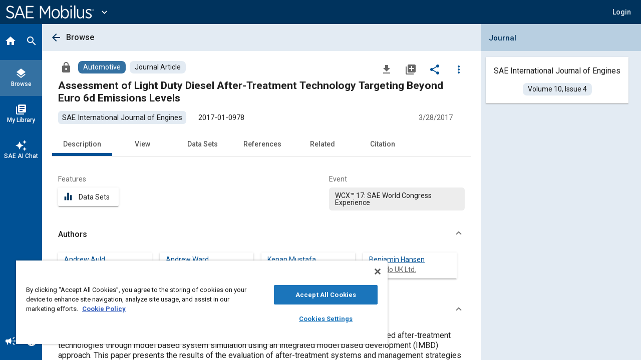

--- FILE ---
content_type: application/javascript
request_url: https://web-sdk.aptrinsic.com/widget/aptrinsic-widget.js
body_size: 308303
content:
!function(e){function t(r){if(n[r])return n[r].exports;var i=n[r]={i:r,l:!1,exports:{}};return e[r].call(i.exports,i,i.exports,t),i.l=!0,i.exports}var n={};t.m=e,t.c=n,t.d=function(e,n,r){t.o(e,n)||Object.defineProperty(e,n,{configurable:!1,enumerable:!0,get:r})},t.n=function(e){var n=e&&e.__esModule?function(){return e.default}:function(){return e};return t.d(n,"a",n),n},t.o=function(e,t){return Object.prototype.hasOwnProperty.call(e,t)},t.p="/",t(t.s=293)}([function(e,t,n){var r=n(4),i=n(31),o=n(20),a=n(21),s=n(28),u=function(e,t,n){var c,l,f,d,p=e&u.F,h=e&u.G,g=e&u.S,m=e&u.P,v=e&u.B,b=h?r:g?r[t]||(r[t]={}):(r[t]||{}).prototype,y=h?i:i[t]||(i[t]={}),_=y.prototype||(y.prototype={});h&&(n=t);for(c in n)l=!p&&b&&void 0!==b[c],f=(l?b:n)[c],d=v&&l?s(f,r):m&&"function"==typeof f?s(Function.call,f):f,b&&a(b,c,f,e&u.U),y[c]!=f&&o(y,c,d),m&&_[c]!=f&&(_[c]=f)};r.core=i,u.F=1,u.G=2,u.S=4,u.P=8,u.B=16,u.W=32,u.U=64,u.R=128,e.exports=u},function(e,t,n){"use strict";e.exports=n(496)},function(e,t,n){e.exports=n(508)()},function(e,t,n){var r=n(7);e.exports=function(e){if(!r(e))throw TypeError(e+" is not an object!");return e}},function(e,t){var n=e.exports="undefined"!=typeof window&&window.Math==Math?window:"undefined"!=typeof self&&self.Math==Math?self:Function("return this")();"number"==typeof __g&&(__g=n)},function(e,t,n){"use strict";Object.defineProperty(t,"__esModule",{value:!0});var r={URLS:{GET_KC_ENTRIES:'https://esp.aptrinsic.com'+"/rte/v1/kc",GET_KC_CONFIG:'https://esp.aptrinsic.com'+"/rte/v1/kc/config",GET_KC_CONFIG_PREVIEW:'https://app-be.aptrinsic.com'+"/api/knowledge",CONTENT_BASE_URL:'https://web-sdk.aptrinsic.com'},URL_PARAMS:{GUIDE_ID:"aptGuideId"},AVAAMPO_PRODUCTS:["IWU5SPBFUXF8","9WISKKYIRYR0","W13JKVRNTUCH","65C8ZH3SMWRN"],ENUMS:{ENGAGEMENT_VIEW_STATE:{IN_PROGRESS:{value:"IN_PROGRESS",icon:"check-1.svg",editableIcon:"check-1-editable.svg",className:"in-progress"},COMPLETED:{value:"COMPLETED",icon:"check-5.svg",editableIcon:"check-5-editable.svg",className:"completed"},NOT_VIEWED:{value:"NOT_VIEWED",icon:"check-4.svg",editableIcon:"check-4-editable.svg",className:"not-viewed"}},ENGAGEMENT_ENTRY_TYPE:{GUIDE:{value:"GUIDE",icon:"guide-6.svg",editableIcon:"guide-editable.svg",whiteIcon:"guide-6-white.svg"},ANNOUNCEMENT:{value:"ANNOUNCEMENT",icon:"announce-6.svg",editableIcon:"announce-editable.svg",whiteIcon:"announce-6-white.svg"},SLIDER:{value:"SLIDER",icon:"slider-6.svg",editableIcon:"slider-editable.svg",whiteIcon:"slider-6-white.svg"},LINK:{value:"LINK",icon:"kc-link/link-black.svg",whiteIcon:"kc-link/link-white.svg",editableIcon:"kc-link/link-editable.svg"},FUNC_CALL:{value:"FUNC_CALL",icon:"kc-link/func-black.svg",whiteIcon:"kc-link/func-white.svg",editableIcon:"kc-link/func-editable.svg"},BOOLEAN_SURVEY:{value:"BOOLEAN_SURVEY",icon:"nps-6.svg",editableIcon:"nps-editable.svg",whiteIcon:"nps-6-white.svg"},RATING_SURVEY:{value:"RATING_SURVEY",icon:"nps-6.svg",editableIcon:"nps-editable.svg",whiteIcon:"nps-6-white.svg"},NPS_SURVEY:{value:"NPS_SURVEY",icon:"nps-6.svg",editableIcon:"nps-editable.svg",whiteIcon:"nps-6-white.svg"},CES_SURVEY:{value:"CES_SURVEY",icon:"nps-6.svg",editableIcon:"nps-editable.svg",whiteIcon:"nps-6-white.svg"},MULTIPLE_QUESTION_SURVEY:{value:"MULTIPLE_QUESTION_SURVEY",icon:"nps-6.svg",editableIcon:"nps-editable.svg",whiteIcon:"nps-6-white.svg"},ARTICLE:{value:"ARTICLE",icon:"article-black.svg",whiteIcon:"article-white.svg",editableIcon:"article-editable.svg"},KNOWLEDGE_BASE_ARTICLE:{value:"KNOWLEDGE_BASE_ARTICLE",icon:"article-black.svg",whiteIcon:"article-white.svg",editableIcon:"article-editable.svg"},CATEGORY:{value:"CATEGORY",icon:"tiles-black.svg",editableIcon:"tiles-editable.svg",whiteIcon:"tiles-black.svg"}},DEFAULT_ENG_ICON:"dialog-1.svg",STATIC_ARTICLE_VIEW_TYPES:{DEFAULT_VIEW:"DEFAULT_VIEW",CARD_VIEW:"CARD_VIEW"}},COMMUNITY_TYPES:["idea","question","conversation","article"],TAB_INDEXES:{WIDGET:0,MAIN_FRAME:30769,SPEECH_BUBBLE:{CLOSE_BUTTON:30768},ON_BOARDING:{TAB:30769,CATEGORY_HEADER:30775,ENTRY_START:30777,TAKE_ME_THEIR:30778,CANCEL:30779},FEEDBACK:{TAB:30769,CATEGORY_DROPDOWN:30775,LABELS_DROPDOWN:30776,SUBJECT:30777,DESCRIPTION:30778,SUBMIT:30779},DOCS:{ARTICLE_HEADER:30777,ARTICLE:30777,SEARCH_BOX_CLEAR_BUTTON:30776,SEARCH_BOX:30775,TAB:30769},EXPAND:31767,CLOSE:31766},KC_SIZE_LS_KEY:"px.kc.size"};t.default=r},function(e,t){e.exports=function(e){try{return!!e()}catch(e){return!0}}},function(e,t){e.exports=function(e){return"object"==typeof e?null!==e:"function"==typeof e}},function(e,t,n){"use strict";function r(e){return e&&e.__esModule?e:{default:e}}function i(e,t){return Q.default.createElement(Z.Fragment,null,t||null,Q.default.createElement(de.default,null,e.toString()))}function o(e,t){var n=_(e,ee.default.URL_PARAMS.GUIDE_ID,t);window.parent.document.location.href=n}function a(e,t,n,r,i){y({engId:e,absoluteTargetUrl:t,name:ce.OUTGOING_MESSAGES.APT_GET_ENGAGEMENT,categoryId:n,recommendedId:r,searchTerm:i})}function s(e,t,n,r){y({name:ce.OUTGOING_MESSAGES.APT_SEARCH_ARTICLES,searchTerms:e,labels:t,url:n,userEmail:r})}function u(e,t){y({name:ce.OUTGOING_MESSAGES.APT_TRACK_INTERNAL_ARTICLE,articleId:e.id,articleUrl:e.url||"",categoryId:e.category.id,articleLink:e.linkUrl||"",recommendedId:e.recommendedId,searchTerm:t})}function c(e,t){var n=e.id,r=e.url,i=e.provider,o=e.title,a=e.propertyGroupId,s=e.recommendedId;y({name:ce.OUTGOING_MESSAGES.APT_TRACK_EXTERNAL_ARTICLE,articleId:n,articleUrl:r,articleProvider:i,articleTitle:o,propertyGroupId:a,recommendedId:s,searchTerm:t})}function l(e,t,n){y({name:ce.OUTGOING_MESSAGES.APT_GET_ARTICLE,id:e,propertyGroupId:t,title:n})}function f(e,t,n,r,i,o,a,s){y({name:ce.OUTGOING_MESSAGES.APT_GET_COMMUNITY_ARTICLE,id:e,type:t,totalLikes:n,userRegistered:r,userEmail:i,searchTerm:o,title:a,url:s})}function d(e,t,n,r,i){y({name:ce.OUTGOING_MESSAGES.APT_VOTE_ON_COMMUNITY_CONTENT,type:e,userEmail:t,id:n,likedByUser:r,totalLikes:i})}function p(e,t){y({name:ce.OUTGOING_MESSAGES.APT_GET_COMMUNITY_CONTENT_LIST,sortType:t,userEmail:e})}function h(e,t){y({name:ce.OUTGOING_MESSAGES.APT_GET_COMMUNITY_CONTENT_SEARCH,searchTerm:e,userEmail:t})}function g(e){y({name:ce.OUTGOING_MESSAGES.APT_SEND_FEEDBACK,feedbackObj:e})}function m(e,t){y({name:ce.OUTGOING_MESSAGES.APT_KC_FUNC_CLICK,funcName:e,funcPayload:t})}function v(e,t){y({name:ce.OUTGOING_MESSAGES.APT_KC_LINK_CLICK,linkObj:e,webLinkId:e.webLinkId,recommendedId:e.recommendedId,searchTerm:t})}function b(e){y({name:ce.OUTGOING_MESSAGES.APT_GET_ARTICLE_BY_ID,articleId:e})}function y(e){var t=(0,ce.isLibraryMode)()?window.top:window.parent;e.messageId=me(),t.postMessage(e,t.location.href)}function _(e,t,n){var r=document.createElement("a");r.href=e;var i=w(r.search)?"?":"";return i+=E(t,n,r.search?r.search.split("&"):null).join("&"),[(0,re.getOriginFromAnchorElement)(r),r.pathname,i,r.hash].join("")}function w(e){return!e||"string"!=typeof e||""==e.trim()}function E(e,t,n){return n||(n=[]),n.push(e+(""!==t?"="+encodeURIComponent(t):"")),n}function x(e,t){fetch('https://esp.aptrinsic.com'+"/rte/v1/error/log",{method:"post",body:JSON.stringify({url:window.parent.document.location.href,apiKey:e,message:t,sdkVersion:"widget-0.1.0"})})}function S(e,t){y({name:ce.OUTGOING_MESSAGES.APT_LOG_BOT_INTERNAL_ERROR,error:e,errorMsg:t})}function C(e){var t=e.replace("#","");return(parseInt(t.substring(0,2),16)+parseInt(t.substring(2,4),16)+parseInt(t.substring(4,6),16))/3<128}function T(e){ve=e}function k(e){ve&&"true"===ne.default.get("apt.debug")&&console.log(e)}function O(e,t){y({name:ce.OUTGOING_MESSAGES.APT_TRACKING_TOGGLE_WIDGET,isOpen:e,shouldTrack:t})}function A(){O(!1),O(!1)}function I(e){y({name:ce.OUTGOING_MESSAGES.APT_LOG,message:e})}function R(e){var t=e||window.navigator.userAgent,n=t.indexOf("MSIE ");if(n>0)return parseInt(t.substring(n+5,t.indexOf(".",n)),10);if(t.indexOf("Trident/")>0){var r=t.indexOf("rv:");return parseInt(t.substring(r+3,t.indexOf(".",r)),10)}var i=t.indexOf("Edge/");return i>0&&parseInt(t.substring(i+5,t.indexOf(".",i)),10)}function N(){var e=document.documentElement,t=R();if(t){e=t<=ge?document.documentElement:document.body}return e}function P(){var e=R(),t=!1;return e&&(t=e<79),t}function L(e){var t=!(arguments.length>1&&void 0!==arguments[1])||arguments[1];try{if(e){var n=N(),r=n.scrollTop,i=n.scrollLeft;e.focus({preventScroll:t}),t&&P()&&(n.scrollLeft=i,n.scrollTop=r)}}catch(e){k(new Error("FocusElement - could not focus on element "+e))}}function D(e){var t=[];return e.forEach(function(e){return t=t.concat(e.entries)}),t}function M(e){return z(e)&&e.engagementViewStatus===pe}function j(e){return z(e)&&e.engagementViewStatus===he}function F(e){return j(e)&&e.category.showBadge}function B(e){return!e.category||!e.category.id||e.category.showBadge}function U(e){return j(e)&&e.enabled&&B(e)}function H(e){return!!V(e)&&e.engagementViewStatus!==pe}function V(e){var t="CATEGORY"===e.entryType,n="ARTICLE"===e.entryType,r="KNOWLEDGE_BASE_ARTICLE"===e.entryType;return!t&&!r&&!n}function z(e){return-1===["CATEGORY","LINK","FUNC_CALL"].indexOf(e.entryType)}function G(e){var t=oe.default.Parser(),n=oe.default.ProcessNodeDefinitions(Q.default),r=[{shouldProcessNode:function(e){return e&&"tag"===e.type&&"a"===e.name},processNode:e||function(e,t){return e.attribs=Object.assign({},e.attribs,{target:"_blank",rel:"noopener"}),n.processDefaultNode(e,t)}},{shouldProcessNode:function(e){return!0},processNode:n.processDefaultNode}];return{parseWithInstructions:function(e){return t.parseWithInstructions(e,function(){return!0},r)},parse:function(e){return t.parse(e)}}}function W(e,t){return t.some(function(t){return t.value.some(function(n){var r=n===e;if(n.indexOf("*")>-1){var i=n.replace(/[.+?^${}()|[\]\\]/g,"\\$&");r=new RegExp(i.replace(/\*/g,"[^ ]*")).test(e)}return"is"===t.operator?r:"isNot"===t.operator?!r:void 0})})}function K(e,t,n,r){var i=void 0;return"function"==typeof CustomEvent?i=new CustomEvent(e,{detail:t,cancelable:r||!1,bubbles:n||!1}):(i=document.createEvent("CustomEvent"),i.initCustomEvent(e,n||!1,r||!1,t)),i}function q(e,t,n,r){document.dispatchEvent(K(e,t,n,r))}function Y(e){for(var t="",n=arguments.length,r=Array(n>1?n-1:0),i=1;i<n;i++)r[i-1]=arguments[i];for(var o=0;o<e.length;o++)t+=e[o]+(r[o]||"");return t}function $(e){return e.getElementById("apt-widget")||(0,le.querySelectorDeep)("#apt-widget",e)}function X(e){return e.getElementById("apt-widget-controller")||(0,le.querySelectorDeep)("#apt-widget-controller",e)}Object.defineProperty(t,"__esModule",{value:!0}),t.getWidgetControllerElement=t.getWidgetElement=t.logInternalErrorToSDK=t.getEntryById=t.searchCommunityContent=t.getCommunityContentList=t.css=t.voteOnCommunityContent=t.getCommunityArticle=t.creatCustomEvent=t.dispatchCustomEvent=t.linkClicked=t.kcFunctionClicked=t.isBlank=t.getParentWindow=t.isIframe=t.getGoogleFontLink=t.stripHtml=t.checkisLegacyBrowser=t.focusElement=t.trackInternalArticle=t.hexRgba=t.getArticle=t.sendFeedback=t.logDebug=t.checkDarkColor=t.logInternalError=t.activateEngagement=t.searchArticles=t.redirectToEngagement=t.getIFrameHeaderWithStyle=t.isExternalFont=t.findFirstFeedbackCategory=t.getRecommendedContent=void 0,t.trackExternalArticleClick=c,t.setAllowLogs=T,t.trackToggleWidget=O,t.trackCloseWidget=A,t.postLogToSdk=I,t.getEntriesFromCategories=D,t.filterCompleted=M,t.filterBadgeCountQualifiedForCategory=F,t.shouldShowCategoryEntry=B,t.filterBadgeCountQualified=U,t.filterInCompleted=H,t.filterEngagements=V,t.filterEngagementsAndArticles=z,t.HtmlToReactRenderer=G;var Z=n(1),Q=r(Z),J=n(5),ee=r(J),te=n(537),ne=r(te),re=n(65),ie=n(96),oe=r(ie),ae=n(98),se=n(578),ue=r(se),ce=n(59),le=n(579),fe=n(74),de=r(fe),pe=ee.default.ENUMS.ENGAGEMENT_VIEW_STATE.COMPLETED.value,he=ee.default.ENUMS.ENGAGEMENT_VIEW_STATE.NOT_VIEWED.value,ge=11,me=n(99),ve=!1,be=function(e,t){return t=t||0===t?t:100,e=e.replace("#",""),"rgba("+parseInt(e.substring(0,2),16)+", "+parseInt(e.substring(2,4),16)+" ,"+parseInt(e.substring(4,6),16)+", "+t/100+")"},ye=function(e){var t=document.createElement("DIV");return t.innerHTML=e,t.textContent||t.innerText||""},_e=function(e){return e&&!ae.BROWSER_DEFAULT_FONTS.includes(e)},we=function(e){var t={font:e,weights:ae.FONTS_WEIGHTS},n=ae.FONTS_SUBSETS,r=[t].reduce(function(e,t){var n=t.font.replace(/ +/g,"+"),r=(t.weights||[]).join(",");return e.push(n+(r&&":"+r)),e},[]).join("|"),i="https://fonts.googleapis.com/css?family="+r;return n&&Array.isArray(n)&&n.length>0&&(i+="&subset="+n.join(",")),Q.default.createElement("link",{rel:"stylesheet",href:i})},Ee=function(){return window.self!==window.top.parent&&!window.runVue},xe=function(){return Ee()&&!(0,ce.isLibraryMode)()?window.parent:window.top},Se=function(e){var t=null,n=null,r=!0,i=!1,o=void 0;try{for(var a,s=e[Symbol.iterator]();!(r=(a=s.next()).done);r=!0){var u=a.value,c=u.sequence;null===t&&null===n?(t=c,n=u):c<t&&(t=c,n=u)}}catch(e){i=!0,o=e}finally{try{!r&&s.return&&s.return()}finally{if(i)throw o}}return n||e[0]},Ce=function(e,t,n){return n[e.id].ruleSetIndex===n[t.id].ruleSetIndex?n[e.id].recommendationSequence-n[t.id].recommendationSequence:n[e.id].ruleSetIndex-n[t.id].ruleSetIndex},Te=function(e,t,n,r){e.forEach(function(e){if(e.recommendationRuleSets){var i=void 0,o=void 0;if(e.recommendationRuleSets.forEach(function(e){var t=r[e.id];void 0!==t&&(i>t||void 0===i)&&(i=t,o=e)}),void 0!==i){var a=o,s=a.sequence;t[e.id]={ruleSetIndex:i,recommendationSequence:s},n.push(Object.assign({},e,{recommendedId:o.id}))}}})},ke=function(e,t,n,r){var i=[],o={},a={},s=0;try{n&&(n.forEach(function(n){var r=n.ruleSets.find(function(e){return"url"===e.id}),i=n.ruleSets.find(function(e){return"globalContextEvent"===e.id}),a=!(i.rules.length>0)||(0,ue.default)(t,i.rules),u=!(r.rules.length>0)||W(e,r.rules);a&&u&&(o[n.id]=s,s++)}),Te(r,a,i,o),i.sort(function(e,t){return Ce(e,t,a)}))}catch(e){k("Error in checking recommended content rules "+e)}return i};t.getRecommendedContent=ke,t.findFirstFeedbackCategory=Se,t.isExternalFont=_e,t.getIFrameHeaderWithStyle=i,t.redirectToEngagement=o,t.searchArticles=s,t.activateEngagement=a,t.logInternalError=x,t.checkDarkColor=C,t.logDebug=k,t.sendFeedback=g,t.getArticle=l,t.hexRgba=be,t.trackInternalArticle=u,t.focusElement=L,t.checkisLegacyBrowser=P,t.stripHtml=ye,t.getGoogleFontLink=we,t.isIframe=Ee,t.getParentWindow=xe,t.isBlank=w,t.kcFunctionClicked=m,t.linkClicked=v,t.dispatchCustomEvent=q,t.creatCustomEvent=K,t.getCommunityArticle=f,t.voteOnCommunityContent=d,t.css=Y,t.getCommunityContentList=p,t.searchCommunityContent=h,t.getEntryById=b,t.logInternalErrorToSDK=S,t.getWidgetElement=$,t.getWidgetControllerElement=X},function(e,t,n){var r=n(80)("wks"),i=n(48),o=n(4).Symbol,a="function"==typeof o;(e.exports=function(e){return r[e]||(r[e]=a&&o[e]||(a?o:i)("Symbol."+e))}).store=r},function(e,t,n){e.exports=!n(6)(function(){return 7!=Object.defineProperty({},"a",{get:function(){return 7}}).a})},function(e,t,n){var r=n(3),i=n(185),o=n(32),a=Object.defineProperty;t.f=n(10)?Object.defineProperty:function(e,t,n){if(r(e),t=o(t,!0),r(n),i)try{return a(e,t,n)}catch(e){}if("get"in n||"set"in n)throw TypeError("Accessors not supported!");return"value"in n&&(e[t]=n.value),e}},function(e,t,n){var r=n(34),i=Math.min;e.exports=function(e){return e>0?i(r(e),9007199254740991):0}},function(e,t,n){"use strict";Object.defineProperty(t,"__esModule",{value:!0});var r=n(507),i=n(221),o=n(513);n.d(t,"Provider",function(){return r.b}),n.d(t,"createProvider",function(){return r.a}),n.d(t,"connectAdvanced",function(){return i.a}),n.d(t,"connect",function(){return o.a})},function(e,t,n){var r=n(33);e.exports=function(e){return Object(r(e))}},function(e,t,n){var r,i;/*!
  Copyright (c) 2017 Jed Watson.
  Licensed under the MIT License (MIT), see
  http://jedwatson.github.io/classnames
*/
!function(){"use strict";function n(){for(var e=[],t=0;t<arguments.length;t++){var r=arguments[t];if(r){var i=typeof r;if("string"===i||"number"===i)e.push(r);else if(Array.isArray(r)&&r.length){var a=n.apply(null,r);a&&e.push(a)}else if("object"===i)for(var s in r)o.call(r,s)&&r[s]&&e.push(s)}}return e.join(" ")}var o={}.hasOwnProperty;void 0!==e&&e.exports?(n.default=n,e.exports=n):(r=[],void 0!==(i=function(){return n}.apply(t,r))&&(e.exports=i))}()},function(e,t){e.exports=function(e){if("function"!=typeof e)throw TypeError(e+" is not a function!");return e}},function(e,t,n){"use strict";function r(e){return e&&e.__esModule?e:{default:e}}function i(e){return{type:Z,open:e}}function o(e,t){var n=Q(e.tabsSettings);return e.tabsSettings=n,e=J(e),{type:ee,config:e,shouldResetState:t}}function a(e){return{type:te,apiKey:e}}function s(e){return{type:ne,aptrinsicId:e}}function u(e){return{type:re,isPreview:e}}function c(){return{type:ie}}function l(e){return{type:oe,items:e}}function f(e){return{type:ae,rules:e}}function d(e){return{type:se,currentUrl:e}}function p(e){return{type:ue,userData:e}}function h(e){return{type:ce,isAvaamoScreen:e}}function g(){var e=!(arguments.length>0&&void 0!==arguments[0])||arguments[0];return{type:le,isSearching:e}}function m(e){return{type:fe,article:e}}function v(e){return{type:de,value:e}}function b(e){return{type:pe,value:e}}function y(e,t){return{type:he,itemId:e,likeCount:t}}function _(){return{type:ge}}function w(e){return{type:me,content:e}}function E(e){return{type:ve,isInProgress:e}}function x(e){return{type:be,content:e}}function S(e){return{type:ye,articles:e.articles?e.articles:e,communitySearchResults:e.communityContent}}function C(e){return{type:_e,error:e}}function T(e){return{type:we,tabIndex:e}}function k(e){return{type:Ee,category:e}}function O(e){return{type:xe,subject:e}}function A(e){return{type:Se,description:e}}function I(e){return{type:Ce,isSubmitted:e}}function R(e){return{type:Te,show:e}}function N(e,t){return function(n){return n(c()),(0,W.default)(q.default.URLS.GET_KC_ENTRIES+"/"+e+"?ai="+t).then(function(e){return e.json()},function(t){return(0,Y.logInternalError)(e,t)}).then(function(e){n(l(e))})}}function P(e,t){return function(n){return(0,W.default)(t?q.default.URLS.GET_KC_CONFIG_PREVIEW:q.default.URLS.GET_KC_CONFIG+"/"+e).then(function(e){return e.json()},function(t){return(0,Y.logInternalError)(e,t)}).then(function(e){n(o(e))})}}function L(e){return{type:ke,articlesSearchTerm:e}}function D(e){return{type:Oe,shouldKeepOpen:e}}function M(e,t){return{type:Ae,isExpanded:e,isShrank:t}}function j(e){return{type:Ie,calculatedPosition:e}}function F(e){return{type:Re,widgetDragged:e}}function B(e){return{type:Ne,selectedTabEventType:e}}function U(e){return X.default.setItem(q.default.KC_SIZE_LS_KEY,e),{type:Pe,size:e}}function H(e){return{type:Le,globalContext:e}}function V(e){return{type:De,cssNonce:e}}Object.defineProperty(t,"__esModule",{value:!0}),t.SET_CSS_NONCE=t.RECEIVE_GLOBAL_CONTEXT=t.SET_DYNAMIC_SIZE=t.SET_SELECTED_TAB_EVENT_TYPE=t.SET_WIDGET_DRAGGED=t.SET_EMBEDDED_POSITIONS=t.SET_EXPAND_MODE=t.CLEAR_STATE=t.SET_ARTICLES_SEARCH_TERM=t.SHOW_RECOMMENDATION=t.FEEDBACK_SUBMITTED=t.SET_FEEDBACK_DESCRIPTION=t.SET_FEEDBACK_SUBJECT=t.SET_FEEDBACK_CATEGORY=t.SET_TAB_INDEX=t.REPORT_ERROR=t.RECEIVE_ARTICLES_SEARCH_RESULTS=t.SET_COMMUNITY_SEARCH=t.IS_COMMUNITY_API_IN_PROGRESS=t.SET_COMMUNITY_CONTENT=t.SET_COMMUNITY_LIKES_BLOCKED=t.SET_COMMUNITY_ITEM_LIKE=t.SET_ARTICLE_FETCH_FAILED=t.SET_SEARCH_ARTICLES_FAILED=t.SET_ARTICLE=t.ON_ARTICLES_SEARCH=t.SET_AVAAMO_SCREEN=t.RECEIVE_USER_DATA=t.RECEIVE_CURRENT_URL=t.RECEIVE_RULES=t.RECEIVE_KC_ENTRIES=t.REQUEST_KC_ENTRIES=t.SET_PREVIEW_FLAG=t.SET_APTRINSIC_ID=t.SET_API_KEY=t.SET_CONFIG=t.TOGGLE_WIDGET=void 0;var z=function(){function e(e,t){var n=[],r=!0,i=!1,o=void 0;try{for(var a,s=e[Symbol.iterator]();!(r=(a=s.next()).done)&&(n.push(a.value),!t||n.length!==t);r=!0);}catch(e){i=!0,o=e}finally{try{!r&&s.return&&s.return()}finally{if(i)throw o}}return n}return function(t,n){if(Array.isArray(t))return t;if(Symbol.iterator in Object(t))return e(t,n);throw new TypeError("Invalid attempt to destructure non-iterable instance")}}();t.toggleWidget=i,t.setConfig=o,t.setApiKey=a,t.setAptrinsicId=s,t.setPreviewFlag=u,t.requestKnowledgeCenterEntries=c,t.receiveKnowledgeCenterEntries=l,t.receivedRules=f,t.receivedCurrentUrl=d,t.receiveUserData=p,t.setAvaamoScreen=h,t.onArticleSearch=g,t.setArticle=m,t.setSearchArticlesFailed=v,t.setArticleFetchFailed=b,t.setCommunityItemLike=y,t.updateCommunityLikesBlocked=_,t.setCommunityContentList=w,t.setIsCommunityApiInProgress=E,t.setCommunityContentSearch=x,t.receivedSearchResults=S,t.reportError=C,t.setTabIndex=T,t.setFeedbackCategory=k,t.setFeedbackSubject=O,t.setFeedbackDescription=A,t.onFeedbackSubmit=I,t.showRecommendation=R,t.fetchEntries=N,t.fetchConfig=P,t.setSearchTermForArticles=L,t.clearState=D,t.setExpandMode=M,t.setEmbeddedPositions=j,t.setWidgetDragged=F,t.setSelectedTabEventType=B,t.setDynamicSize=U,t.receivedGlobalContext=H,t.setCssNonce=V;var G=n(536),W=r(G),K=n(5),q=r(K),Y=n(8),$=n(154),X=r($),Z=t.TOGGLE_WIDGET="TOGGLE_WIDGET",Q=function(e){var t={onboardingIcon:"BOT_20",feedbackIcon:"BOT_21",knowledgeBaseIcon:"BOT_13",onboardingIconColor:"#000000",feedbackIconColor:"#000000",knowledgeBaseIconColor:"#000000",onboardingTabIndex:1,feedbackTabIndex:2,knowledgeBaseTabIndex:3,hideSingleTab:!1,id:null},n=e;return e||(n=t),Object.entries(e).forEach(function(e){var r=z(e,2),i=r[0];r[1]||(n[i]=t[i])}),n},J=function(e){var t={enabled:!0,searchText:"Type something in the search box.",searchTextColor:"#FF7F00",showMoreColor:"#28a6b7",searchBar:{backgroundColor:"#FF7F00",textColor:"#0DB14C",borderColorEnabled:"#0DB14C",borderColorHover:"#0DB14C",borderColorSelected:"#0DB14C",searchIconColor:"#0DB14C",clearIconColor:"#0DB14C",backIconColor:"#0DB14C",placeholderText:"Search...",placeholderColor:"#28a6b7"},tabs:{allTabText:"All",engTabText:"Engagements",articleTabText:"Articles",linkTabText:"Links",color:"#8eb09b",hoverColor:"#41a798",selectedColor:"#04a040"}};if(e.searchSettings){(function(e){return"boolean"==typeof e})(e.searchSettings.enabled)||(e.searchSettings.enabled=t.enabled),Object.entries(e.searchSettings.searchBar).forEach(function(n){var r=z(n,2),i=r[0];r[1]||(e.searchSettings.searchBar[i]=t.searchBar[i])}),Object.entries(e.searchSettings.tabs).forEach(function(n){var r=z(n,2),i=r[0];r[1]||(e.searchSettings.tabs[i]=t.tabs[i])})}else e.searchSettings=t;return e},ee=t.SET_CONFIG="SET_CONFIG",te=t.SET_API_KEY="SET_API_KEY",ne=t.SET_APTRINSIC_ID="SET_APTRINSIC_ID",re=t.SET_PREVIEW_FLAG="SET_PREVIEW_FLAG",ie=t.REQUEST_KC_ENTRIES="REQUEST_KC_ENTRIES",oe=t.RECEIVE_KC_ENTRIES="RECEIVE_KC_ENTRIES",ae=t.RECEIVE_RULES="RECEIVE_RULES",se=t.RECEIVE_CURRENT_URL="RECEIVE_CURRENT_URL",ue=t.RECEIVE_USER_DATA="RECEIVE_USER_DATA",ce=t.SET_AVAAMO_SCREEN="SET_AVAAMO_SCREEN",le=t.ON_ARTICLES_SEARCH="ON_ARTICLES_SEARCH",fe=t.SET_ARTICLE="SET_ARTICLE",de=t.SET_SEARCH_ARTICLES_FAILED="SET_SEARCH_ARTICLES_FAILED",pe=t.SET_ARTICLE_FETCH_FAILED="SET_ARTICLE_FETCH_FAILED",he=t.SET_COMMUNITY_ITEM_LIKE="SET_COMMUNITY_ITEM_LIKE",ge=t.SET_COMMUNITY_LIKES_BLOCKED="SET_COMMUNITY_LIKES_BLOCKED",me=t.SET_COMMUNITY_CONTENT="SET_COMMUNITY_CONTENT",ve=t.IS_COMMUNITY_API_IN_PROGRESS="IS_COMMUNITY_API_IN_PROGRESS",be=t.SET_COMMUNITY_SEARCH="SET_COMMUNITY_SEARCH",ye=t.RECEIVE_ARTICLES_SEARCH_RESULTS="RECEIVE_ARTICLES_SEARCH_RESULTS",_e=t.REPORT_ERROR="REPORT_ERROR",we=t.SET_TAB_INDEX="SET_TAB_INDEX",Ee=t.SET_FEEDBACK_CATEGORY="SET_FEEDBACK_CATEGORY",xe=t.SET_FEEDBACK_SUBJECT="SET_FEEDBACK_SUBJECT",Se=t.SET_FEEDBACK_DESCRIPTION="SET_FEEDBACK_DESCRIPTION",Ce=t.FEEDBACK_SUBMITTED="FEEDBACK_SUBMITTED",Te=t.SHOW_RECOMMENDATION="SHOW_RECOMMENDATION",ke=t.SET_ARTICLES_SEARCH_TERM="SET_ARTICLES_SEARCH_TERM",Oe=t.CLEAR_STATE="CLEAR_STATE",Ae=t.SET_EXPAND_MODE="SET_EXPAND_MODE",Ie=t.SET_EMBEDDED_POSITIONS="SET_EMBEDDED_POSITIONS",Re=t.SET_WIDGET_DRAGGED="SET_WIDGET_DRAGGED",Ne=t.SET_SELECTED_TAB_EVENT_TYPE="SET_SELECTED_TAB_EVENT_TYPE",Pe=t.SET_DYNAMIC_SIZE="SET_DYNAMIC_SIZE",Le=t.RECEIVE_GLOBAL_CONTEXT="RECEIVE_GLOBAL_CONTEXT",De=t.SET_CSS_NONCE="SET_CSS_NONCE"},function(e,t,n){var r=n(237),i="object"==typeof self&&self&&self.Object===Object&&self,o=r||i||Function("return this")();e.exports=o},function(e,t){var n={}.hasOwnProperty;e.exports=function(e,t){return n.call(e,t)}},function(e,t,n){var r=n(11),i=n(47);e.exports=n(10)?function(e,t,n){return r.f(e,t,i(1,n))}:function(e,t,n){return e[t]=n,e}},function(e,t,n){var r=n(4),i=n(20),o=n(19),a=n(48)("src"),s=Function.toString,u=(""+s).split("toString");n(31).inspectSource=function(e){return s.call(e)},(e.exports=function(e,t,n,s){var c="function"==typeof n;c&&(o(n,"name")||i(n,"name",t)),e[t]!==n&&(c&&(o(n,a)||i(n,a,e[t]?""+e[t]:u.join(String(t)))),e===r?e[t]=n:s?e[t]?e[t]=n:i(e,t,n):(delete e[t],i(e,t,n)))})(Function.prototype,"toString",function(){return"function"==typeof this&&this[a]||s.call(this)})},function(e,t,n){var r=n(0),i=n(6),o=n(33),a=/"/g,s=function(e,t,n,r){var i=String(o(e)),s="<"+t;return""!==n&&(s+=" "+n+'="'+String(r).replace(a,"&quot;")+'"'),s+">"+i+"</"+t+">"};e.exports=function(e,t){var n={};n[e]=t(s),r(r.P+r.F*i(function(){var t=""[e]('"');return t!==t.toLowerCase()||t.split('"').length>3}),"String",n)}},function(e,t,n){var r=n(70),i=n(33);e.exports=function(e){return r(i(e))}},function(e,t,n){var r=n(71),i=n(47),o=n(23),a=n(32),s=n(19),u=n(185),c=Object.getOwnPropertyDescriptor;t.f=n(10)?c:function(e,t){if(e=o(e),t=a(t,!0),u)try{return c(e,t)}catch(e){}if(s(e,t))return i(!r.f.call(e,t),e[t])}},function(e,t,n){var r=n(19),i=n(14),o=n(120)("IE_PROTO"),a=Object.prototype;e.exports=Object.getPrototypeOf||function(e){return e=i(e),r(e,o)?e[o]:"function"==typeof e.constructor&&e instanceof e.constructor?e.constructor.prototype:e instanceof Object?a:null}},function(e,t){var n=Array.isArray;e.exports=n},function(e,t,n){"use strict";function r(e){return function(t){13===t.keyCode&&e&&e(t)}}function i(e){e.preventDefault(),(0,o.focusWidgetBody)()}Object.defineProperty(t,"__esModule",{value:!0}),t.getOnEnterHandler=r,t.blockFocusOnClick=i;var o=n(252)},function(e,t,n){var r=n(16);e.exports=function(e,t,n){if(r(e),void 0===t)return e;switch(n){case 1:return function(n){return e.call(t,n)};case 2:return function(n,r){return e.call(t,n,r)};case 3:return function(n,r,i){return e.call(t,n,r,i)}}return function(){return e.apply(t,arguments)}}},function(e,t){var n={}.toString;e.exports=function(e){return n.call(e).slice(8,-1)}},function(e,t,n){"use strict";var r=n(6);e.exports=function(e,t){return!!e&&r(function(){t?e.call(null,function(){},1):e.call(null)})}},function(e,t){var n=e.exports={version:"2.5.3"};"number"==typeof __e&&(__e=n)},function(e,t,n){var r=n(7);e.exports=function(e,t){if(!r(e))return e;var n,i;if(t&&"function"==typeof(n=e.toString)&&!r(i=n.call(e)))return i;if("function"==typeof(n=e.valueOf)&&!r(i=n.call(e)))return i;if(!t&&"function"==typeof(n=e.toString)&&!r(i=n.call(e)))return i;throw TypeError("Can't convert object to primitive value")}},function(e,t){e.exports=function(e){if(void 0==e)throw TypeError("Can't call method on  "+e);return e}},function(e,t){var n=Math.ceil,r=Math.floor;e.exports=function(e){return isNaN(e=+e)?0:(e>0?r:n)(e)}},function(e,t,n){var r=n(0),i=n(31),o=n(6);e.exports=function(e,t){var n=(i.Object||{})[e]||Object[e],a={};a[e]=t(n),r(r.S+r.F*o(function(){n(1)}),"Object",a)}},function(e,t,n){var r=n(28),i=n(70),o=n(14),a=n(12),s=n(137);e.exports=function(e,t){var n=1==e,u=2==e,c=3==e,l=4==e,f=6==e,d=5==e||f,p=t||s;return function(t,s,h){for(var g,m,v=o(t),b=i(v),y=r(s,h,3),_=a(b.length),w=0,E=n?p(t,_):u?p(t,0):void 0;_>w;w++)if((d||w in b)&&(g=b[w],m=y(g,w,v),e))if(n)E[w]=m;else if(m)switch(e){case 3:return!0;case 5:return g;case 6:return w;case 2:E.push(g)}else if(l)return!1;return f?-1:c||l?l:E}}},function(e,t,n){function r(e){return function t(n,r){switch(arguments.length){case 0:return t;case 1:return o(n)?t:i(function(t){return e(n,t)});default:return o(n)&&o(r)?t:o(n)?i(function(t){return e(t,r)}):o(r)?i(function(t){return e(n,t)}):e(n,r)}}}var i=n(58),o=n(97);e.exports=r},function(e,t,n){"use strict";function r(e){return e&&e.__esModule?e:{default:e}}function i(e,t){if(!(e instanceof t))throw new TypeError("Cannot call a class as a function")}function o(e,t){if(!e)throw new ReferenceError("this hasn't been initialised - super() hasn't been called");return!t||"object"!=typeof t&&"function"!=typeof t?e:t}function a(e,t){if("function"!=typeof t&&null!==t)throw new TypeError("Super expression must either be null or a function, not "+typeof t);e.prototype=Object.create(t&&t.prototype,{constructor:{value:e,enumerable:!1,writable:!0,configurable:!0}}),t&&(Object.setPrototypeOf?Object.setPrototypeOf(e,t):e.__proto__=t)}function s(e,t){return"#"+e+" svg { "+Object.keys(t).filter(function(e){return void 0!==t[e]}).map(function(e){return e.toString().replace(/[A-Z]/g,function(e){e.toLowerCase()})+":"+t[e]}).join(";")+" }"}Object.defineProperty(t,"__esModule",{value:!0});var u=Object.assign||function(e){for(var t=1;t<arguments.length;t++){var n=arguments[t];for(var r in n)Object.prototype.hasOwnProperty.call(n,r)&&(e[r]=n[r])}return e},c=function(){function e(e,t){for(var n=0;n<t.length;n++){var r=t[n];r.enumerable=r.enumerable||!1,r.configurable=!0,"value"in r&&(r.writable=!0),Object.defineProperty(e,r.key,r)}}return function(t,n,r){return n&&e(t.prototype,n),r&&e(t,r),t}}(),l=n(664),f=r(l),d=n(1),p=r(d),h=n(2),g=r(h),m=n(665),v=r(m),b=n(670),y=r(b),_=n(74),w=r(_),E=n(99),x=function(e){function t(e,n){var r=n.store;i(this,t);var a=o(this,(t.__proto__||Object.getPrototypeOf(t)).call(this,e,r));return a.store=r,a.initialState={hasError:!1,isLoading:!0},a.id="px-svg-"+E(),a.state=a.initialState,a._isMounted=!1,a.svgWrapper=null,a.container=null,a.refCallback=a.refCallback.bind(a),a}return a(t,e),c(t,[{key:"refCallback",value:function(e){this.container=e}},{key:"renderSVG",value:function(){var e=this.props,t=e.src,n=e.svgclassname,r=this.props.wrapper,i=document.createElement(r);i.innerHTML=v.default.renderToStaticMarkup(p.default.createElement(r,null,p.default.createElement(r,{className:n,"data-src":t}))),this.svgWrapper=this.container.appendChild(i.firstChild),this.container.setAttribute("aria-hidden","true"),(0,f.default)(this.svgWrapper.firstChild,{evalScripts:"never",renumerateIRIElements:!0})}},{key:"removeSVG",value:function(){this.container.removeChild(this.svgWrapper),this.svgWrapper=null}},{key:"componentDidMount",value:function(){this._isMounted=!0,this.renderSVG()}},{key:"componentDidUpdate",value:function(e){var t=this;(0,y.default)(e,this.props)&&this.setState(function(){return t.initialState},function(){t.removeSVG(),t.renderSVG()})}},{key:"componentWillUnmount",value:function(){this._isMounted=!1,this.removeSVG()}},{key:"render",value:function(){var e=this.props,t=e.fallback,n=e.loading,r=e.wrapper,i=e.svgstyle,o=r||"div",a=n,c=t;return p.default.createElement(o,u({id:this.id},this.props,{ref:this.refCallback}),p.default.createElement(w.default,null,s(this.id,i)),this.state.isLoading&&a&&p.default.createElement(a,null),this.state.hasError&&c&&p.default.createElement(c,null))}}]),t}(d.Component);x.defaultProps={fallback:null,loading:null,svgclassname:null,svgstyle:{},wrapper:"div"},x.propTypes={fallback:g.default.oneOfType([g.default.func,g.default.object,g.default.string]),loading:g.default.oneOfType([g.default.func,g.default.object,g.default.string]),src:g.default.string.isRequired,svgclassname:g.default.string,svgstyle:g.default.object,wrapper:g.default.oneOf(["div","span"])},t.default=x},function(e,t,n){"use strict";if(n(10)){var r=n(49),i=n(4),o=n(6),a=n(0),s=n(90),u=n(143),c=n(28),l=n(55),f=n(47),d=n(20),p=n(57),h=n(34),g=n(12),m=n(211),v=n(51),b=n(32),y=n(19),_=n(72),w=n(7),E=n(14),x=n(134),S=n(52),C=n(25),T=n(53).f,k=n(136),O=n(48),A=n(9),I=n(36),R=n(81),N=n(88),P=n(139),L=n(63),D=n(85),M=n(54),j=n(138),F=n(201),B=n(11),U=n(24),H=B.f,V=U.f,z=i.RangeError,G=i.TypeError,W=i.Uint8Array,K=Array.prototype,q=u.ArrayBuffer,Y=u.DataView,$=I(0),X=I(2),Z=I(3),Q=I(4),J=I(5),ee=I(6),te=R(!0),ne=R(!1),re=P.values,ie=P.keys,oe=P.entries,ae=K.lastIndexOf,se=K.reduce,ue=K.reduceRight,ce=K.join,le=K.sort,fe=K.slice,de=K.toString,pe=K.toLocaleString,he=A("iterator"),ge=A("toStringTag"),me=O("typed_constructor"),ve=O("def_constructor"),be=s.CONSTR,ye=s.TYPED,_e=s.VIEW,we=I(1,function(e,t){return Te(N(e,e[ve]),t)}),Ee=o(function(){return 1===new W(new Uint16Array([1]).buffer)[0]}),xe=!!W&&!!W.prototype.set&&o(function(){new W(1).set({})}),Se=function(e,t){var n=h(e);if(n<0||n%t)throw z("Wrong offset!");return n},Ce=function(e){if(w(e)&&ye in e)return e;throw G(e+" is not a typed array!")},Te=function(e,t){if(!(w(e)&&me in e))throw G("It is not a typed array constructor!");return new e(t)},ke=function(e,t){return Oe(N(e,e[ve]),t)},Oe=function(e,t){for(var n=0,r=t.length,i=Te(e,r);r>n;)i[n]=t[n++];return i},Ae=function(e,t,n){H(e,t,{get:function(){return this._d[n]}})},Ie=function(e){var t,n,r,i,o,a,s=E(e),u=arguments.length,l=u>1?arguments[1]:void 0,f=void 0!==l,d=k(s);if(void 0!=d&&!x(d)){for(a=d.call(s),r=[],t=0;!(o=a.next()).done;t++)r.push(o.value);s=r}for(f&&u>2&&(l=c(l,arguments[2],2)),t=0,n=g(s.length),i=Te(this,n);n>t;t++)i[t]=f?l(s[t],t):s[t];return i},Re=function(){for(var e=0,t=arguments.length,n=Te(this,t);t>e;)n[e]=arguments[e++];return n},Ne=!!W&&o(function(){pe.call(new W(1))}),Pe=function(){return pe.apply(Ne?fe.call(Ce(this)):Ce(this),arguments)},Le={copyWithin:function(e,t){return F.call(Ce(this),e,t,arguments.length>2?arguments[2]:void 0)},every:function(e){return Q(Ce(this),e,arguments.length>1?arguments[1]:void 0)},fill:function(e){return j.apply(Ce(this),arguments)},filter:function(e){return ke(this,X(Ce(this),e,arguments.length>1?arguments[1]:void 0))},find:function(e){return J(Ce(this),e,arguments.length>1?arguments[1]:void 0)},findIndex:function(e){return ee(Ce(this),e,arguments.length>1?arguments[1]:void 0)},forEach:function(e){$(Ce(this),e,arguments.length>1?arguments[1]:void 0)},indexOf:function(e){return ne(Ce(this),e,arguments.length>1?arguments[1]:void 0)},includes:function(e){return te(Ce(this),e,arguments.length>1?arguments[1]:void 0)},join:function(e){return ce.apply(Ce(this),arguments)},lastIndexOf:function(e){return ae.apply(Ce(this),arguments)},map:function(e){return we(Ce(this),e,arguments.length>1?arguments[1]:void 0)},reduce:function(e){return se.apply(Ce(this),arguments)},reduceRight:function(e){return ue.apply(Ce(this),arguments)},reverse:function(){for(var e,t=this,n=Ce(t).length,r=Math.floor(n/2),i=0;i<r;)e=t[i],t[i++]=t[--n],t[n]=e;return t},some:function(e){return Z(Ce(this),e,arguments.length>1?arguments[1]:void 0)},sort:function(e){return le.call(Ce(this),e)},subarray:function(e,t){var n=Ce(this),r=n.length,i=v(e,r);return new(N(n,n[ve]))(n.buffer,n.byteOffset+i*n.BYTES_PER_ELEMENT,g((void 0===t?r:v(t,r))-i))}},De=function(e,t){return ke(this,fe.call(Ce(this),e,t))},Me=function(e){Ce(this);var t=Se(arguments[1],1),n=this.length,r=E(e),i=g(r.length),o=0;if(i+t>n)throw z("Wrong length!");for(;o<i;)this[t+o]=r[o++]},je={entries:function(){return oe.call(Ce(this))},keys:function(){return ie.call(Ce(this))},values:function(){return re.call(Ce(this))}},Fe=function(e,t){return w(e)&&e[ye]&&"symbol"!=typeof t&&t in e&&String(+t)==String(t)},Be=function(e,t){return Fe(e,t=b(t,!0))?f(2,e[t]):V(e,t)},Ue=function(e,t,n){return!(Fe(e,t=b(t,!0))&&w(n)&&y(n,"value"))||y(n,"get")||y(n,"set")||n.configurable||y(n,"writable")&&!n.writable||y(n,"enumerable")&&!n.enumerable?H(e,t,n):(e[t]=n.value,e)};be||(U.f=Be,B.f=Ue),a(a.S+a.F*!be,"Object",{getOwnPropertyDescriptor:Be,defineProperty:Ue}),o(function(){de.call({})})&&(de=pe=function(){return ce.call(this)});var He=p({},Le);p(He,je),d(He,he,je.values),p(He,{slice:De,set:Me,constructor:function(){},toString:de,toLocaleString:Pe}),Ae(He,"buffer","b"),Ae(He,"byteOffset","o"),Ae(He,"byteLength","l"),Ae(He,"length","e"),H(He,ge,{get:function(){return this[ye]}}),e.exports=function(e,t,n,u){u=!!u;var c=e+(u?"Clamped":"")+"Array",f="get"+e,p="set"+e,h=i[c],v=h||{},b=h&&C(h),y=!h||!s.ABV,E={},x=h&&h.prototype,k=function(e,n){var r=e._d;return r.v[f](n*t+r.o,Ee)},O=function(e,n,r){var i=e._d;u&&(r=(r=Math.round(r))<0?0:r>255?255:255&r),i.v[p](n*t+i.o,r,Ee)},A=function(e,t){H(e,t,{get:function(){return k(this,t)},set:function(e){return O(this,t,e)},enumerable:!0})};y?(h=n(function(e,n,r,i){l(e,h,c,"_d");var o,a,s,u,f=0,p=0;if(w(n)){if(!(n instanceof q||"ArrayBuffer"==(u=_(n))||"SharedArrayBuffer"==u))return ye in n?Oe(h,n):Ie.call(h,n);o=n,p=Se(r,t);var v=n.byteLength;if(void 0===i){if(v%t)throw z("Wrong length!");if((a=v-p)<0)throw z("Wrong length!")}else if((a=g(i)*t)+p>v)throw z("Wrong length!");s=a/t}else s=m(n),a=s*t,o=new q(a);for(d(e,"_d",{b:o,o:p,l:a,e:s,v:new Y(o)});f<s;)A(e,f++)}),x=h.prototype=S(He),d(x,"constructor",h)):o(function(){h(1)})&&o(function(){new h(-1)})&&D(function(e){new h,new h(null),new h(1.5),new h(e)},!0)||(h=n(function(e,n,r,i){l(e,h,c);var o;return w(n)?n instanceof q||"ArrayBuffer"==(o=_(n))||"SharedArrayBuffer"==o?void 0!==i?new v(n,Se(r,t),i):void 0!==r?new v(n,Se(r,t)):new v(n):ye in n?Oe(h,n):Ie.call(h,n):new v(m(n))}),$(b!==Function.prototype?T(v).concat(T(b)):T(v),function(e){e in h||d(h,e,v[e])}),h.prototype=x,r||(x.constructor=h));var I=x[he],R=!!I&&("values"==I.name||void 0==I.name),N=je.values;d(h,me,!0),d(x,ye,c),d(x,_e,!0),d(x,ve,h),(u?new h(1)[ge]==c:ge in x)||H(x,ge,{get:function(){return c}}),E[c]=h,a(a.G+a.W+a.F*(h!=v),E),a(a.S,c,{BYTES_PER_ELEMENT:t}),a(a.S+a.F*o(function(){v.of.call(h,1)}),c,{from:Ie,of:Re}),"BYTES_PER_ELEMENT"in x||d(x,"BYTES_PER_ELEMENT",t),a(a.P,c,Le),M(c),a(a.P+a.F*xe,c,{set:Me}),a(a.P+a.F*!R,c,je),r||x.toString==de||(x.toString=de),a(a.P+a.F*o(function(){new h(1).slice()}),c,{slice:De}),a(a.P+a.F*(o(function(){return[1,2].toLocaleString()!=new h([1,2]).toLocaleString()})||!o(function(){x.toLocaleString.call([1,2])})),c,{toLocaleString:Pe}),L[c]=R?I:N,r||R||d(x,he,N)}}else e.exports=function(){}},function(e,t,n){var r=n(206),i=n(0),o=n(80)("metadata"),a=o.store||(o.store=new(n(209))),s=function(e,t,n){var i=a.get(e);if(!i){if(!n)return;a.set(e,i=new r)}var o=i.get(t);if(!o){if(!n)return;i.set(t,o=new r)}return o},u=function(e,t,n){var r=s(t,n,!1);return void 0!==r&&r.has(e)},c=function(e,t,n){var r=s(t,n,!1);return void 0===r?void 0:r.get(e)},l=function(e,t,n,r){s(n,r,!0).set(e,t)},f=function(e,t){var n=s(e,t,!1),r=[];return n&&n.forEach(function(e,t){r.push(t)}),r},d=function(e){return void 0===e||"symbol"==typeof e?e:String(e)},p=function(e){i(i.S,"Reflect",e)};e.exports={store:a,map:s,has:u,get:c,set:l,keys:f,key:d,exp:p}},function(e,t,n){var r=n(159),i=n(104),o=n(679),a=n(707),s=n(79),u=a(function(e,t){return r(t,function(t){t=s(t),i(e,t,o(e[t],e))}),e});e.exports=u},function(e,t){var n;n=function(){return this}();try{n=n||Function("return this")()||(0,eval)("this")}catch(e){"object"==typeof window&&(n=window)}e.exports=n},function(e,t,n){var r=n(48)("meta"),i=n(7),o=n(19),a=n(11).f,s=0,u=Object.isExtensible||function(){return!0},c=!n(6)(function(){return u(Object.preventExtensions({}))}),l=function(e){a(e,r,{value:{i:"O"+ ++s,w:{}}})},f=function(e,t){if(!i(e))return"symbol"==typeof e?e:("string"==typeof e?"S":"P")+e;if(!o(e,r)){if(!u(e))return"F";if(!t)return"E";l(e)}return e[r].i},d=function(e,t){if(!o(e,r)){if(!u(e))return!0;if(!t)return!1;l(e)}return e[r].w},p=function(e){return c&&h.NEED&&u(e)&&!o(e,r)&&l(e),e},h=e.exports={KEY:r,NEED:!1,fastKey:f,getWeak:d,onFreeze:p}},function(e,t,n){var r=n(9)("unscopables"),i=Array.prototype;void 0==i[r]&&n(20)(i,r,{}),e.exports=function(e){i[r][e]=!0}},function(e,t){function n(e){var t=typeof e;return null!=e&&("object"==t||"function"==t)}e.exports=n},function(e,t){function n(e){return null!=e&&"object"==typeof e}e.exports=n},function(e,t){e.exports=function(e,t){return{enumerable:!(1&e),configurable:!(2&e),writable:!(4&e),value:t}}},function(e,t){var n=0,r=Math.random();e.exports=function(e){return"Symbol(".concat(void 0===e?"":e,")_",(++n+r).toString(36))}},function(e,t){e.exports=!1},function(e,t,n){var r=n(187),i=n(121);e.exports=Object.keys||function(e){return r(e,i)}},function(e,t,n){var r=n(34),i=Math.max,o=Math.min;e.exports=function(e,t){return e=r(e),e<0?i(e+t,0):o(e,t)}},function(e,t,n){var r=n(3),i=n(188),o=n(121),a=n(120)("IE_PROTO"),s=function(){},u=function(){var e,t=n(118)("iframe"),r=o.length;for(t.style.display="none",n(122).appendChild(t),t.src="javascript:",e=t.contentWindow.document,e.open(),e.write("<script>document.F=Object<\/script>"),e.close(),u=e.F;r--;)delete u.prototype[o[r]];return u()};e.exports=Object.create||function(e,t){var n;return null!==e?(s.prototype=r(e),n=new s,s.prototype=null,n[a]=e):n=u(),void 0===t?n:i(n,t)}},function(e,t,n){var r=n(187),i=n(121).concat("length","prototype");t.f=Object.getOwnPropertyNames||function(e){return r(e,i)}},function(e,t,n){"use strict";var r=n(4),i=n(11),o=n(10),a=n(9)("species");e.exports=function(e){var t=r[e];o&&t&&!t[a]&&i.f(t,a,{configurable:!0,get:function(){return this}})}},function(e,t){e.exports=function(e,t,n,r){if(!(e instanceof t)||void 0!==r&&r in e)throw TypeError(n+": incorrect invocation!");return e}},function(e,t,n){var r=n(28),i=n(199),o=n(134),a=n(3),s=n(12),u=n(136),c={},l={},t=e.exports=function(e,t,n,f,d){var p,h,g,m,v=d?function(){return e}:u(e),b=r(n,f,t?2:1),y=0;if("function"!=typeof v)throw TypeError(e+" is not iterable!");if(o(v)){for(p=s(e.length);p>y;y++)if((m=t?b(a(h=e[y])[0],h[1]):b(e[y]))===c||m===l)return m}else for(g=v.call(e);!(h=g.next()).done;)if((m=i(g,b,h.value,t))===c||m===l)return m};t.BREAK=c,t.RETURN=l},function(e,t,n){var r=n(21);e.exports=function(e,t,n){for(var i in t)r(e,i,t[i],n);return e}},function(e,t,n){function r(e){return function t(n){return 0===arguments.length||i(n)?t:e.apply(this,arguments)}}var i=n(97);e.exports=r},function(e,t,n){"use strict";function r(){var e=document.currentScript.src.split("?"),t={};return 2===e.length&&e[1].split("&").forEach(function(e){var n=e.split("="),r=s(n,2),i=r[0],o=r[1];t[i]=o},{}),t}function i(){return u}function o(e){return i()?""+c.toLowerCase()+e:e}function a(e){return i()?""+c+e:e}Object.defineProperty(t,"__esModule",{value:!0});var s=function(){function e(e,t){var n=[],r=!0,i=!1,o=void 0;try{for(var a,s=e[Symbol.iterator]();!(r=(a=s.next()).done)&&(n.push(a.value),!t||n.length!==t);r=!0);}catch(e){i=!0,o=e}finally{try{!r&&s.return&&s.return()}finally{if(i)throw o}}return n}return function(t,n){if(Array.isArray(t))return t;if(Symbol.iterator in Object(t))return e(t,n);throw new TypeError("Invalid attempt to destructure non-iterable instance")}}();t.isLibraryMode=i;var u=!1;!function(){var e=r();u="true"===e.library}();var c="APP_UI_",l=t.INCOMMING_SDK_MESSAGES={APT_WIDGET_CONFIG:a("APT_WIDGET_CONFIG"),APT_WIDGET_ENTRIES:a("APT_WIDGET_ENTRIES"),APT_WIDGET_SEARCH_RESULTS:a("APT_WIDGET_SEARCH_RESULTS"),APT_GET_ARTICLE:a("APT_GET_ARTICLE"),APT_GET_COMMUNITY_CONTENT_LIST:a("APT_GET_COMMUNITY_CONTENT_LIST"),APT_GET_COMMUNITY_CONTENT_SEARCH:a("APT_GET_COMMUNITY_CONTENT_SEARCH"),APT_GET_COMMUNITY_CONTENT_LIST_FAILED:a("APT_GET_COMMUNITY_CONTENT_LIST_FAILED"),APT_GET_COMMUNITY_CONTENT_SEARCH_FAILED:a("APT_GET_COMMUNITY_CONTENT_SEARCH_FAILED"),APT_GET_COMMUNITY_ARTICLE:a("APT_GET_COMMUNITY_ARTICLE"),APT_GET_COMMUNITY_ARTICLE_FAILED:a("APT_GET_COMMUNITY_ARTICLE_FAILED"),APT_WIDGET_SEARCH_RESULTS_FAILED:a("APT_WIDGET_SEARCH_RESULTS_FAILED"),APT_GET_ARTICLE_FAILED:a("APT_GET_ARTICLE_FAILED"),APT_WIDGET_OPEN:a("APT_WIDGET_OPEN"),APT_WIDGET_CLOSE:a("APT_WIDGET_CLOSE"),APT_WIDGET_EMBEDDED_POSITIONS:a("APT_WIDGET_EMBEDDED_POSITIONS"),APT_WIDGET_URL:a("APT_WIDGET_URL"),APT_WIDGET_GLOBAL_CONTEXT:a("APT_WIDGET_GLOBAL_CONTEXT"),IS_COMMUNITY_API_IN_PROGRESS:a("IS_COMMUNITY_API_IN_PROGRESS"),APT_SET_ARTICLE_BY_ID:a("APT_SET_ARTICLE_BY_ID"),APT_SET_ARTICLE:a("APT_SET_ARTICLE"),APT_SET_ARTICLE_FAILED:a("APT_SET_ARTICLE_FAILED"),APT_VOTE_ON_COMMUNITY_CONTENT_BLOCKED:a("APT_VOTE_ON_COMMUNITY_CONTENT_BLOCKED"),APT_VOTE_ON_COMMUNITY_CONTENT:a("APT_VOTE_ON_COMMUNITY_CONTENT"),APT_SHOW_ACK_FEEDBACK:a("APT_SHOW_ACK_FEEDBACK")};t.SUPPORTED_MESSAGES=Object.values(l),t.OUTGOING_MESSAGES={APT_LOG_BOT_INTERNAL_ERROR:o("apt_log_bot_internal_error"),APT_TRACKING_TOGGLE_WIDGET:o("apt_tracking_toggle_widget"),APT_LOG:o("apt_log"),APT_GET_ENGAGEMENT:o("apt_get_engagement"),APT_SEARCH_ARTICLES:o("apt_search_articles"),APT_TRACK_INTERNAL_ARTICLE:o("apt_track_internal_article"),APT_TRACK_EXTERNAL_ARTICLE:o("apt_track_external_article"),APT_GET_ARTICLE:o("apt_get_article"),APT_GET_COMMUNITY_ARTICLE:o("apt_get_community_article"),APT_VOTE_ON_COMMUNITY_CONTENT:o("apt_vote_on_community_content"),APT_GET_COMMUNITY_CONTENT_LIST:o("apt_get_community_content_list"),APT_GET_COMMUNITY_CONTENT_SEARCH:o("apt_get_community_content_search"),APT_SEND_FEEDBACK:o("apt_send_feedback"),APT_KC_FUNC_CLICK:o("apt_kc_func_click"),APT_KC_LINK_CLICK:o("apt_kc_link_click"),APT_GET_ARTICLE_BY_ID:o("apt_get_article_by_id"),APT_WIDGET_LOADED:a("APT_WIDGET_LOADED")}},function(e,t,n){function r(e,t){var n=o(e,t);return i(n)?n:void 0}var i=n(595),o=n(600);e.exports=r},function(e,t,n){var r=n(11).f,i=n(19),o=n(9)("toStringTag");e.exports=function(e,t,n){e&&!i(e=n?e:e.prototype,o)&&r(e,o,{configurable:!0,value:t})}},function(e,t,n){var r=n(0),i=n(33),o=n(6),a=n(124),s="["+a+"]",u="​",c=RegExp("^"+s+s+"*"),l=RegExp(s+s+"*$"),f=function(e,t,n){var i={},s=o(function(){return!!a[e]()||u[e]()!=u}),c=i[e]=s?t(d):a[e];n&&(i[n]=c),r(r.P+r.F*s,"String",i)},d=f.trim=function(e,t){return e=String(i(e)),1&t&&(e=e.replace(c,"")),2&t&&(e=e.replace(l,"")),e};e.exports=f},function(e,t){e.exports={}},function(e,t,n){var r=n(7);e.exports=function(e,t){if(!r(e)||e._t!==t)throw TypeError("Incompatible receiver, "+t+" required!");return e}},function(e,t,n){"use strict";function r(e){var t=window.parent.location.href;return t!==i(t,e)}function i(e,t){if(-1===t.indexOf(c))return t;if(t===l)return e;var n=document.createElement("a");n.href=e,0===t.indexOf(l)&&(t=n.protocol+"//"+t);var r=document.createElement("a");r.href=t,d(r.pathname,r.hash)&&(r.pathname=r.pathname+r.hash,r.hash=""),d(n.pathname,n.hash)&&(n.pathname=n.pathname+n.hash,n.hash="");var i=decodeURIComponent(n.host.endsWith(":80")||n.host.endsWith(":443")?n.hostname:n.host),a=decodeURIComponent(r.host.endsWith(":80")||r.host.endsWith(":443")?r.hostname:r.host),s=o(i,a,"."),u=o(decodeURIComponent(n.pathname),decodeURIComponent(r.pathname),"/"),p=o(n.hash,r.hash,"#"),h="",g="",m="";if(n.search||r.search&&r.search.substring(1)!==l)if(n.search){h=decodeURIComponent(n.search).substring(1).split("&"),g=decodeURIComponent(r.search).substring(1).split("&");for(var v=[],b=0;b<g.length;b++){var y=o(h[b],g[b],"=");v.push(y)}m=v.join("&")}else m=r.search.substring(1);return f(r.protocol,s,u,m,p)}function o(e,t,n){if(!t)return"";if(!e)return t;if(t===n)return t;var r=t.split(n),i=e.split(n);if(1===r.length&&r[0]===l||2===r.length&&""===r[0]&&r[1]===l)return e.charAt(0)===n?e.substring(1):e;for(var o=[],a=0;a<r.length;a++){var s=i[a],u=r[a];s&&u&&u===l?o.push(s):u&&o.push(u)}return o.join(n)}function a(e){return new RegExp("^(?:[a-z]+:)?//","i").test(e)}function s(e){if(!e||!e.href)throw new Error("getOriginFromAnchorElement - Wrong element was provided, missing href");return e.origin?e.origin:e.protocol+"//"+e.hostname}function u(e){if(!e)return null;var t=document.createElement("a");return t.href=e,s(t).split("?")[0]}Object.defineProperty(t,"__esModule",{value:!0}),t.shouldRedirect=r,t.resolveUrlWithPlaceholders=i,t.isAbsoluteUrl=a,t.getOriginFromAnchorElement=s,t.extractDomain=u;var c="px-auto-resolve",l="$px-auto-resolve",f=function(e,t,n,r,i){return e+"//"+t+(n&&"/"!==n?"/"+n:"/"===n?"/":"")+(r?"?"+r:"")+(i?"#"+i:"")},d=t.shouldConcatPathToHash=function(e,t){return t&&(0===t.indexOf("#/")||0===t.indexOf("#!/"))&&e&&-1!==e.indexOf("/",e.length-1)}},function(e,t,n){var r=n(18),i=r.Symbol;e.exports=i},function(e,t,n){"use strict";function r(e){return{type:l,selectedCategory:e}}function i(e){return{type:f,categoryResults:e}}function o(e){return{type:g,kbArticle:e}}function a(e){return{type:d,article:e}}function s(e,t,n,r){return{type:p,contentId:e,contentType:t,totalLikes:n,likedByUser:r}}function u(){return{type:h}}function c(){return{type:m}}Object.defineProperty(t,"__esModule",{value:!0}),t.setSelectedCategory=r,t.setCategoryResults=i,t.setSelectedKbArticle=o,t.setSelectedArticle=a,t.updateSelectedArticleLikes=s,t.updateSelectedArticleLikesBlocked=u,t.resetOnboarding=c;var l=t.SET_SELECTED_CATEGORY="SET_SELECTED_CATEGORY",f=t.SET_CATEGORY_RESULTS="SET_CATEGORY_RESULTS",d=t.SET_SELECTED_ARTICLE="SET_SELECTED_ARTICLE",p=t.SET_SELECTED_ARTICLE_LIKES="SET_SELECTED_ARTICLE_LIKES",h=t.SET_SELECTED_ARTICLE_LIKES_BLOCKED="SET_SELECTED_ARTICLE_LIKES_BLOCKED",g=t.SET_SELECTED_KB_ARTICLE="SET_SELECTED_KB_ARTICLE",m=t.RESET="RESET_ONBOARDING"},function(e,t,n){"use strict";Object.defineProperty(t,"__esModule",{value:!0}),t.SEARCH_HEADER=t.FEEDBACK_HEADER=t.WIDGET_LIST_CONTAINER=t.PANEL_PREFIX=t.TAB_PREFIX=t.EXPAND_BUTTON_THRESHOLD=t.TABS_ICONS_MAP=t.TABS_SETTINGS=void 0;var r=n(5),i=function(e){return e&&e.__esModule?e:{default:e}}(r),o=i.default.TAB_INDEXES;t.TABS_SETTINGS=[{index:0,image:"/BOT_20.svg",tabIndexKey:"onboardingTabIndex",imageKey:"onboardingIcon",imageColorKey:"onboardingIconColor",isEnabled:function(e){return e.enableOnBoarding},accessiblityTabIndex:o.ON_BOARDING.TAB},{index:1,image:"/BOT_21.svg",tabIndexKey:"feedbackTabIndex",imageKey:"feedbackIcon",imageColorKey:"feedbackIconColor",isEnabled:function(e){return e.feedbackEnabled&&e.userIdentified},accessiblityTabIndex:o.FEEDBACK.TAB},{index:2,image:"/BOT_13.svg",tabIndexKey:"knowledgeBaseTabIndex",imageKey:"knowledgeBaseIcon",imageColorKey:"knowledgeBaseIconColor",isEnabled:function(e){return e.articleSearchEnabled&&!e.articleProviderDown&&!e.unifiedSearchConfigEnabled},accessiblityTabIndex:o.DOCS.TAB}],t.TABS_ICONS_MAP={BOT_0:{iconUrl:"/widget/resources/tabs_icons/bot-00.svg"},BOT_1:{iconUrl:"/widget/resources/tabs_icons/bot-01.svg"},BOT_2:{iconUrl:"/widget/resources/tabs_icons/bot-02.svg"},BOT_3:{iconUrl:"/widget/resources/tabs_icons/bot-03.svg"},BOT_4:{iconUrl:"/widget/resources/tabs_icons/bot-04.svg"},BOT_5:{iconUrl:"/widget/resources/tabs_icons/bot-05.svg"},BOT_6:{iconUrl:"/widget/resources/tabs_icons/bot-06.svg"},BOT_7:{iconUrl:"/widget/resources/tabs_icons/bot-07.svg"},BOT_8:{iconUrl:"/widget/resources/tabs_icons/bot-08.svg"},BOT_9:{iconUrl:"/widget/resources/tabs_icons/bot-09.svg"},BOT_10:{iconUrl:"/widget/resources/tabs_icons/bot-10.svg"},BOT_11:{iconUrl:"/widget/resources/tabs_icons/bot-11.svg"},BOT_12:{iconUrl:"/widget/resources/tabs_icons/bot-12.svg"},BOT_13:{iconUrl:"/widget/resources/tabs_icons/bot-13.svg"},BOT_14:{iconUrl:"/widget/resources/tabs_icons/bot-14.svg"},BOT_15:{iconUrl:"/widget/resources/tabs_icons/bot-15.svg"},BOT_16:{iconUrl:"/widget/resources/tabs_icons/bot-16.svg"},BOT_17:{iconUrl:"/widget/resources/tabs_icons/bot-17.svg"},BOT_18:{iconUrl:"/widget/resources/tabs_icons/bot-18.svg"},BOT_19:{iconUrl:"/widget/resources/tabs_icons/bot-19.svg"},BOT_20:{iconUrl:"/widget/resources/tabs_icons/bot-20.svg"},BOT_21:{iconUrl:"/widget/resources/tabs_icons/bot-21.svg"}},t.EXPAND_BUTTON_THRESHOLD=800,t.TAB_PREFIX="apt-tab-",t.PANEL_PREFIX="apt-panel-",t.WIDGET_LIST_CONTAINER="widget-list-container",t.FEEDBACK_HEADER="feedback-header",t.SEARCH_HEADER="search-header"},function(e,t,n){"use strict";function r(e){return function(t){return(0,o.connect)(function(t){return e(i(t.widget))})(t)}}function i(e){var t=e.config.staticFields,n=t.feedbackDescriptionPlaceholder,r=t.feedbackDropdownFeatureRequest,i=t.feedbackDropdownGeneralFeedback,o=t.feedbackDropdownIssue,a=t.feedbackDropdownOther,s=t.feedbackSubjectPlaceholder,u=t.feedbackSubmitButtonLabel,c=t.feedbackThankYouMessage,l=t.feedbackLeaveAnotherMessage,f=t.guideRedirectCancelButton,d=t.guideRedirectConfirmButton,p=t.guideRedirectMessage,h=t.knowledgeBaseBlankSearchMessage,g=t.knowledgeBaseFailureMessage,m=t.knowledgeBaseInputPlaceholder,v=t.knowledgeBaseNoResultMessage,b=t.searchShowMore,y=t.searchShowLess,_=t.searchNoResults,w=t.multipleFeedbackLabelsText,E=t.singleFeedbackLabelText,x=t.feedbackLabelsDropdownPlaceholder,S=t.feedbackLabelsDropdownNoOptions;return{feedbackDescriptionPlaceholder:n||"Describe your issue and share your thoughts...",feedbackDropdownFeatureRequest:r||"Feature request",feedbackDropdownGeneralFeedback:i||"General feedback",feedbackDropdownIssue:o||"Issue",feedbackDropdownOther:a||"Other",feedbackSubjectPlaceholder:s||"Subject...",feedbackSubmitButtonLabel:u||"Submit",feedbackThankYouMessage:c||"Thank you for your feedback",feedbackLeaveAnotherMessage:l||"Send another feedback",guideRedirectCancelButton:f||"Cancel",guideRedirectConfirmButton:d||"Take me there",guideRedirectMessage:p||"Launching this Guide will redirect you to a different page",knowledgeBaseFailureMessage:g||"Failed To fetch Articles, please try again later",knowledgeBaseBlankSearchMessage:h||"",knowledgeBaseNoResultMessage:v||"No results",knowledgeBaseInputPlaceholder:m||"Search...",searchShowMore:b||"Show more",searchShowLess:y||"Show less",searchNoResults:_||"No results found",multipleFeedbackLabelsText:w||"Labels",singleFeedbackLabelText:E||"Label",feedbackLabelsDropdownPlaceholder:x||"Select labels...",feedbackLabelsDropdownNoOptions:S||"No Options"}}Object.defineProperty(t,"__esModule",{value:!0}),t.withLocalization=r,t.getLocalizeStaticFielld=i;var o=n(13)},function(e,t,n){var r=n(29);e.exports=Object("z").propertyIsEnumerable(0)?Object:function(e){return"String"==r(e)?e.split(""):Object(e)}},function(e,t){t.f={}.propertyIsEnumerable},function(e,t,n){var r=n(29),i=n(9)("toStringTag"),o="Arguments"==r(function(){return arguments}()),a=function(e,t){try{return e[t]}catch(e){}};e.exports=function(e){var t,n,s;return void 0===e?"Undefined":null===e?"Null":"string"==typeof(n=a(t=Object(e),i))?n:o?r(t):"Object"==(s=r(t))&&"function"==typeof t.callee?"Arguments":s}},function(e,t){e.exports=function(e){return e.webpackPolyfill||(e.deprecate=function(){},e.paths=[],e.children||(e.children=[]),Object.defineProperty(e,"loaded",{enumerable:!0,get:function(){return e.l}}),Object.defineProperty(e,"id",{enumerable:!0,get:function(){return e.i}}),e.webpackPolyfill=1),e}},function(e,t,n){"use strict";function r(e){var t=e.children,n=e.cssNonce;return o.default.createElement("style",{nonce:n},t)}Object.defineProperty(t,"__esModule",{value:!0});var i=n(1),o=function(e){return e&&e.__esModule?e:{default:e}}(i),a=n(13),s=function(e){return{cssNonce:e.widget.sdkConfig.cssNonce}};t.default=(0,a.connect)(s)(r)},function(e,t,n){function r(e){return null==e?void 0===e?u:s:c&&c in Object(e)?o(e):a(e)}var i=n(66),o=n(596),a=n(597),s="[object Null]",u="[object Undefined]",c=i?i.toStringTag:void 0;e.exports=r},function(e,t,n){function r(e){return a(e)?i(e):o(e)}var i=n(241),o=n(618),a=n(167);e.exports=r},function(e,t){function n(e,t){var n=e[1]||"",i=e[3];if(!i)return n;if(t&&"function"==typeof btoa){var o=r(i);return[n].concat(i.sources.map(function(e){return"/*# sourceURL="+i.sourceRoot+e+" */"})).concat([o]).join("\n")}return[n].join("\n")}function r(e){return"/*# sourceMappingURL=data:application/json;charset=utf-8;base64,"+btoa(unescape(encodeURIComponent(JSON.stringify(e))))+" */"}e.exports=function(e){var t=[];return t.toString=function(){return this.map(function(t){var r=n(t,e);return t[2]?"@media "+t[2]+"{"+r+"}":r}).join("")},t.i=function(e,n){"string"==typeof e&&(e=[[null,e,""]]);for(var r={},i=0;i<this.length;i++){var o=this[i][0];"number"==typeof o&&(r[o]=!0)}for(i=0;i<e.length;i++){var a=e[i];"number"==typeof a[0]&&r[a[0]]||(n&&!a[2]?a[2]=n:n&&(a[2]="("+a[2]+") and ("+n+")"),t.push(a))}},t}},function(e,t,n){"use strict";function r(e,t,n){return t in e?Object.defineProperty(e,t,{value:n,enumerable:!0,configurable:!0,writable:!0}):e[t]=n,e}function i(e,t,n){return t===c.CATEGORY.value?e+" module contains a list of articles and engagements that need to be completed to learn about the product.":n?"You have already completed the "+e+" "+t+". Click to view again.":"The "+e+" "+l[t]+" is still pending. Click to continue."}function o(e,t){return"The Progress Bar shows that you have completed "+e+" engagements out of "+t+". \n  As you continue progressing, this bar will  be updated to reflect the completion level of engagements and other resources added to the Bot."}Object.defineProperty(t,"__esModule",{value:!0}),t.DOCS_SEARCH_BOX=t.SPEECH_BUBBLE_CLOSE_VOICE_OVER_TEXT=t.WIDGET_CLOSE_TEXT=t.WIDFET_TEXT=void 0;var a;t.getOnboardingEntryVoiceOverText=i,t.getProgressbarVoiceOverText=o;var s=n(5),u=function(e){return e&&e.__esModule?e:{default:e}}(s),c=u.default.ENUMS.ENGAGEMENT_ENTRY_TYPE,l=(t.WIDFET_TEXT="Knowledge Center Bot, also known as KC Bot is an onboarding assistant that allows you to see the list of onboarding items in one place for quick and easy reference. This improves your in-app experience.",t.WIDGET_CLOSE_TEXT="Click to close the Knowledge Center Bot window.",t.SPEECH_BUBBLE_CLOSE_VOICE_OVER_TEXT="Close speech bubble",t.DOCS_SEARCH_BOX="Start typing a word in the search box to find results in the same window.",a={},r(a,c.GUIDE.value,"Guide"),r(a,c.SLIDER.value,"Slider"),r(a,c.ANNOUNCEMENT.value,"Announcement"),r(a,c.BOOLEAN_SURVEY.value,"Boolean Survey"),r(a,c.NPS_SURVEY.value,"NPS Survey"),r(a,c.CES_SURVEY.value,"CES Survey"),r(a,c.LINK.value,"Link"),r(a,c.MULTIPLE_QUESTION_SURVEY.value,"Multiple questions survey"),r(a,c.RATING_SURVEY.value,"Rating Survey"),r(a,c.ARTICLE.value,"Article"),r(a,c.KNOWLEDGE_BASE_ARTICLE.value,"Article"),a)},function(e,t,n){function r(e){if("string"==typeof e||i(e))return e;var t=e+"";return"0"==t&&1/e==-o?"-0":t}var i=n(113),o=1/0;e.exports=r},function(e,t,n){var r=n(4),i=r["__core-js_shared__"]||(r["__core-js_shared__"]={});e.exports=function(e){return i[e]||(i[e]={})}},function(e,t,n){var r=n(23),i=n(12),o=n(51);e.exports=function(e){return function(t,n,a){var s,u=r(t),c=i(u.length),l=o(a,c);if(e&&n!=n){for(;c>l;)if((s=u[l++])!=s)return!0}else for(;c>l;l++)if((e||l in u)&&u[l]===n)return e||l||0;return!e&&-1}}},function(e,t){t.f=Object.getOwnPropertySymbols},function(e,t,n){var r=n(29);e.exports=Array.isArray||function(e){return"Array"==r(e)}},function(e,t,n){var r=n(7),i=n(29),o=n(9)("match");e.exports=function(e){var t;return r(e)&&(void 0!==(t=e[o])?!!t:"RegExp"==i(e))}},function(e,t,n){var r=n(9)("iterator"),i=!1;try{var o=[7][r]();o.return=function(){i=!0},Array.from(o,function(){throw 2})}catch(e){}e.exports=function(e,t){if(!t&&!i)return!1;var n=!1;try{var o=[7],a=o[r]();a.next=function(){return{done:n=!0}},o[r]=function(){return a},e(o)}catch(e){}return n}},function(e,t,n){"use strict";var r=n(3);e.exports=function(){var e=r(this),t="";return e.global&&(t+="g"),e.ignoreCase&&(t+="i"),e.multiline&&(t+="m"),e.unicode&&(t+="u"),e.sticky&&(t+="y"),t}},function(e,t,n){"use strict";var r=n(20),i=n(21),o=n(6),a=n(33),s=n(9);e.exports=function(e,t,n){var u=s(e),c=n(a,u,""[e]),l=c[0],f=c[1];o(function(){var t={};return t[u]=function(){return 7},7!=""[e](t)})&&(i(String.prototype,e,l),r(RegExp.prototype,u,2==t?function(e,t){return f.call(e,this,t)}:function(e){return f.call(e,this)}))}},function(e,t,n){var r=n(3),i=n(16),o=n(9)("species");e.exports=function(e,t){var n,a=r(e).constructor;return void 0===a||void 0==(n=r(a)[o])?t:i(n)}},function(e,t,n){"use strict";var r=n(4),i=n(0),o=n(21),a=n(57),s=n(43),u=n(56),c=n(55),l=n(7),f=n(6),d=n(85),p=n(61),h=n(125);e.exports=function(e,t,n,g,m,v){var b=r[e],y=b,_=m?"set":"add",w=y&&y.prototype,E={},x=function(e){var t=w[e];o(w,e,"delete"==e?function(e){return!(v&&!l(e))&&t.call(this,0===e?0:e)}:"has"==e?function(e){return!(v&&!l(e))&&t.call(this,0===e?0:e)}:"get"==e?function(e){return v&&!l(e)?void 0:t.call(this,0===e?0:e)}:"add"==e?function(e){return t.call(this,0===e?0:e),this}:function(e,n){return t.call(this,0===e?0:e,n),this})};if("function"==typeof y&&(v||w.forEach&&!f(function(){(new y).entries().next()}))){var S=new y,C=S[_](v?{}:-0,1)!=S,T=f(function(){S.has(1)}),k=d(function(e){new y(e)}),O=!v&&f(function(){for(var e=new y,t=5;t--;)e[_](t,t);return!e.has(-0)});k||(y=t(function(t,n){c(t,y,e);var r=h(new b,t,y);return void 0!=n&&u(n,m,r[_],r),r}),y.prototype=w,w.constructor=y),(T||O)&&(x("delete"),x("has"),m&&x("get")),(O||C)&&x(_),v&&w.clear&&delete w.clear}else y=g.getConstructor(t,e,m,_),a(y.prototype,n),s.NEED=!0;return p(y,e),E[e]=y,i(i.G+i.W+i.F*(y!=b),E),v||g.setStrong(y,e,m),y}},function(e,t,n){for(var r,i=n(4),o=n(20),a=n(48),s=a("typed_array"),u=a("view"),c=!(!i.ArrayBuffer||!i.DataView),l=c,f=0,d="Int8Array,Uint8Array,Uint8ClampedArray,Int16Array,Uint16Array,Int32Array,Uint32Array,Float32Array,Float64Array".split(",");f<9;)(r=i[d[f++]])?(o(r.prototype,s,!0),o(r.prototype,u,!0)):l=!1;e.exports={ABV:c,CONSTR:l,TYPED:s,VIEW:u}},function(e,t,n){"use strict";e.exports=n(49)||!n(6)(function(){var e=Math.random();__defineSetter__.call(null,e,function(){}),delete n(4)[e]})},function(e,t,n){"use strict";var r=n(0);e.exports=function(e){r(r.S,e,{of:function(){for(var e=arguments.length,t=new Array(e);e--;)t[e]=arguments[e];return new this(t)}})}},function(e,t,n){"use strict";var r=n(0),i=n(16),o=n(28),a=n(56);e.exports=function(e){r(r.S,e,{from:function(e){var t,n,r,s,u=arguments[1];return i(this),t=void 0!==u,t&&i(u),void 0==e?new this:(n=[],t?(r=0,s=o(u,arguments[2],2),a(e,!1,function(e){n.push(s(e,r++))})):a(e,!1,n.push,n),new this(n))}})}},function(e,t,n){"use strict";function r(){if("undefined"!=typeof __REACT_DEVTOOLS_GLOBAL_HOOK__&&"function"==typeof __REACT_DEVTOOLS_GLOBAL_HOOK__.checkDCE)try{__REACT_DEVTOOLS_GLOBAL_HOOK__.checkDCE(r)}catch(e){console.error(e)}}r(),e.exports=n(497)},function(e,t,n){"use strict";Object.defineProperty(t,"__esModule",{value:!0});var r=n(222),i=n(527),o=n(528),a=n(529),s=n(225);n(224);n.d(t,"createStore",function(){return r.b}),n.d(t,"combineReducers",function(){return i.a}),n.d(t,"bindActionCreators",function(){return o.a}),n.d(t,"applyMiddleware",function(){return a.a}),n.d(t,"compose",function(){return s.a})},function(e,t,n){"use strict";var r=n(538),i=n(232),o=n(235),a=n(233);e.exports={Parser:r,ProcessingInstructions:i,IsValidNodeDefinitions:o,ProcessNodeDefinitions:a}},function(e,t){function n(e){return null!=e&&"object"==typeof e&&!0===e["@@functional/placeholder"]}e.exports=n},function(e,t,n){"use strict";Object.defineProperty(t,"__esModule",{value:!0});t.VIEWS_INDEX={ENGAGEMENT:0,FEEDBACK:1,INTEGRATIONS:2},t.POSITION={RIGHT:"RIGHT",LEFT:"LEFT"},t.BROWSER_DEFAULT_FONTS=["Arial","Times New Roman","Times","Courier New","Courier","Verdana","Georgia","Palatino","Garamond","Bookman","Tahoma","Trebuchet MS","Arial Black","Impact","Comic Sans MS"],t.FONTS_WEIGHTS=[400,500,600,700],t.FONTS_SUBSETS=["cyrillic-ext","greek","cyrillic"]},function(e,t,n){function r(e,t,n){var r=t&&n||0;"string"==typeof e&&(t="binary"===e?new Array(16):null,e=null),e=e||{};var a=e.random||(e.rng||i)();if(a[6]=15&a[6]|64,a[8]=63&a[8]|128,t)for(var s=0;s<16;++s)t[r+s]=a[s];return t||o(a)}var i=n(581),o=n(582);e.exports=r},function(e,t,n){function r(e){var t=-1,n=null==e?0:e.length;for(this.clear();++t<n;){var r=e[t];this.set(r[0],r[1])}}var i=n(585),o=n(586),a=n(587),s=n(588),u=n(589);r.prototype.clear=i,r.prototype.delete=o,r.prototype.get=a,r.prototype.has=s,r.prototype.set=u,e.exports=r},function(e,t,n){function r(e,t){for(var n=e.length;n--;)if(i(e[n][0],t))return n;return-1}var i=n(156);e.exports=r},function(e,t,n){var r=n(60),i=r(Object,"create");e.exports=i},function(e,t,n){function r(e,t){var n=e.__data__;return i(t)?n["string"==typeof t?"string":"hash"]:n.map}var i=n(609);e.exports=r},function(e,t,n){function r(e,t,n){"__proto__"==t&&i?i(e,t,{configurable:!0,enumerable:!0,value:n,writable:!0}):e[t]=n}var i=n(240);e.exports=r},function(e,t,n){function r(e,t,n,r){var a=!n;n||(n={});for(var s=-1,u=t.length;++s<u;){var c=t[s],l=r?r(n[c],e[c],c,n,e):void 0;void 0===l&&(l=e[c]),a?o(n,c,l):i(n,c,l)}return n}var i=n(239),o=n(104);e.exports=r},function(e,t,n){var r=n(628),i=n(157),o=n(629),a=n(630),s=n(250),u=n(75),c=n(238),l=c(r),f=c(i),d=c(o),p=c(a),h=c(s),g=u;(r&&"[object DataView]"!=g(new r(new ArrayBuffer(1)))||i&&"[object Map]"!=g(new i)||o&&"[object Promise]"!=g(o.resolve())||a&&"[object Set]"!=g(new a)||s&&"[object WeakMap]"!=g(new s))&&(g=function(e){var t=u(e),n="[object Object]"==t?e.constructor:void 0,r=n?c(n):"";if(r)switch(r){case l:return"[object DataView]";case f:return"[object Map]";case d:return"[object Promise]";case p:return"[object Set]";case h:return"[object WeakMap]"}return t}),e.exports=g},function(e,t,n){var r=n(45),i=Object.create,o=function(){function e(){}return function(t){if(!r(t))return{};if(i)return i(t);e.prototype=t;var n=new e;return e.prototype=void 0,n}}();e.exports=o},function(e,t,n){"use strict";function r(e){return e&&e.__esModule?e:{default:e}}function i(e){var t=e.path,n=e.style,r=e.width,i=e.height;return a.default.createElement(l.default,{src:t,wrapper:"div",className:"icon-wrapper",svgstyle:{stroke:n.stroke,fill:n.fill,width:r,height:i}})}Object.defineProperty(t,"__esModule",{value:!0});var o=n(1),a=r(o),s=n(2),u=r(s),c=n(38),l=r(c);i.propTypes={path:u.default.string,width:u.default.string,height:u.default.string,style:u.default.object},t.default=i},function(e,t,n){"use strict";function r(e){return e&&e.__esModule?e:{default:e}}function i(e,t){if(!e)throw new ReferenceError("this hasn't been initialised - super() hasn't been called");return!t||"object"!=typeof t&&"function"!=typeof t?e:t}function o(e,t){if("function"!=typeof t&&null!==t)throw new TypeError("Super expression must either be null or a function, not "+typeof t);e.prototype=Object.create(t&&t.prototype,{constructor:{value:e,enumerable:!1,writable:!0,configurable:!0}}),t&&(Object.setPrototypeOf?Object.setPrototypeOf(e,t):e.__proto__=t)}function a(e,t){if(!(e instanceof t))throw new TypeError("Cannot call a class as a function")}function s(e){m.push(e),v||(v=!0,window.addEventListener("resize",function(){m.forEach(function(e){return e()})}))}function u(){setTimeout(function(){(0,g.dispatchCustomEvent)(b)},0)}Object.defineProperty(t,"__esModule",{value:!0}),t.CUSTOM_DRAG_EVENT_NAME=t.DraggableLocation=void 0;var c=function(){function e(e,t){for(var n=0;n<t.length;n++){var r=t[n];r.enumerable=r.enumerable||!1,r.configurable=!0,"value"in r&&(r.writable=!0),Object.defineProperty(e,r.key,r)}}return function(t,n,r){return n&&e(t.prototype,n),r&&e(t,r),t}}(),l=n(1),f=r(l),d=n(2),p=r(d),h=n(174),g=n(8),m=[],v=!1,b=(t.DraggableLocation=function(){function e(t){a(this,e),this.isSubscribed=!1,this.node=null,this.isIcon=t,this.isResizeListenerAdded=!1,this.onScreenResize=this.onScreenResize.bind(this)}return c(e,[{key:"setIconRect",value:function(){if(this.isIcon&&this.node){var e=(0,g.getParentWindow)(),t=parseInt(window.getComputedStyle(this.node).height,10),n=this.node.getBoundingClientRect(),r=n.top,i=n.left,o=e.innerWidth-i-t,a=e.innerHeight-r-t;(0,h.setIconRectGlobal)({top:r,left:i,right:o,bottom:a})}}},{key:"setPosition",value:function(e){if(this.setNode(e),this.node&&this.isSubscribed){var t=(0,h.getStateBySelector)(function(e){return e.general.draggingPosition}),n=t.x,r=t.y,i=(0,g.getParentWindow)(),o=i.outerWidth/i.innerWidth,a="translate("+n/o+"px, "+r/o+"px)";this.node.style.transform=a,this.setIconRect()}}},{key:"setNode",value:function(e){e&&(this.node=e,this.setIconRect())}},{key:"unsubscribe",value:function(){this.isSubscribed=!1,this.isResizeListenerAdded&&((0,g.getParentWindow)().removeEventListener("resize",this.onScreenResize),this.isResizeListenerAdded=!1)}},{key:"onScreenResize",value:function(){try{if(this.node){var e=(0,g.getParentWindow)(),t=this.node.getBoundingClientRect(),n=t.top,r=t.left,i=t.width,o=t.height,a=e.innerWidth,s=e.innerHeight,u=e.outerWidth/e.innerWidth,c=a-r-i,l=s-n-o,f=(0,h.getStateBySelector)(function(e){return e.general.draggingPosition}),d=f.x,p=f.y,m=d,v=p;r<0?m=d-r*u:c<0&&(m=d+c*u),n<0?v=p-n*u:l<0&&(v=p+l*u);(m!==d||v!==p)&&(0,h.setDraggingPosition)(m,v)}}catch(e){(0,g.logDebug)("Error in onScreenResize: "+e)}}},{key:"subscribe",value:function(e){var t=this;this.isSubscribed=!0,this.setNode(e),this.setPosition(),this.isResizeListenerAdded||((0,g.getParentWindow)().addEventListener("resize",this.onScreenResize),this.isResizeListenerAdded=!0),(0,h.subscribeToNonReactStore)(function(){t.setPosition()}),s(function(){t.setPosition()})}}]),e}(),t.CUSTOM_DRAG_EVENT_NAME="px-kc-drag-dropped"),y=function(e){function t(e){a(this,t);var n=i(this,(t.__proto__||Object.getPrototypeOf(t)).call(this,e));return n.handleStart=n.handleStart.bind(n),n.handleDrag=n.handleDrag.bind(n),n.handleStop=n.handleStop.bind(n),n.handleDrop=n.handleDrop.bind(n),n.dragging=!1,n.pointX,n.pointY,n.wasDragged=!1,n}return o(t,e),c(t,[{key:"addMouseListeners",value:function(){var e=this.childRef.ownerDocument;e.addEventListener("mousemove",this.handleDrag),e.addEventListener("mouseup",this.handleDrop),(0,g.getParentWindow)().document.addEventListener("mouseup",this.handleDrop)}},{key:"removeMouseListeners",value:function(){var e=this.childRef.ownerDocument;e.addEventListener("mousemove",this.handleDrag),e.addEventListener("mouseup",this.handleDrop),(0,g.getParentWindow)().document.addEventListener("mouseup",this.handleDrop)}},{key:"handleStart",value:function(e){var t=this.props,n=t.onStart;t.disabled||(this.addMouseListeners(),this.pointX=e.screenX,this.pointY=e.screenY,this.dragging=!0,n&&n(e,{deltaX:0,deltaY:0,pointX:this.pointX,pointY:this.pointY,node:e.target}))}},{key:"handleDrag",value:function(e){var t=this.props,n=t.onDrag,r=t.disabled;if(this.dragging&&!r){var i=e.screenX-this.pointX,o=e.screenY-this.pointY;this.pointX=e.screenX,this.pointY=e.screenY,0===i&&0===o||(this.wasDragged=!0),n&&n(e,{deltaY:o,deltaX:i,pointX:this.pointX,pointY:this.pointY,node:e.target})}}},{key:"handleDrop",value:function(e){this.wasDragged&&this.props.onDrop&&this.props.onDrop(e,{deltaY:0,deltaX:0,pointX:this.pointX,pointY:this.pointY,node:e.target}),this.wasDragged=!1,this.dragging=!1,u()}},{key:"handleStop",value:function(e){var t=this.props,n=t.disabled,r=t.onClick;this.removeMouseListeners(),n||(this.wasDragged?this.dragging&&this.handleDrop(e):r(),this.wasDragged=!1,this.dragging=!1,u())}},{key:"render",value:function(){var e=this;return f.default.cloneElement(f.default.Children.only(this.props.children),{ref:function(t){e.childRef=t,e.props.getRef&&e.props.getRef(t)},onMouseDown:this.handleStart,onMouseUp:this.handleStop})}}]),t}(l.PureComponent);t.default=y,y.propTypes={onDrag:p.default.func,onStart:p.default.func,onDrop:p.default.func,disabled:p.default.bool},y.defaultProps={onClick:function(){}}},function(e,t){function n(e){return e}e.exports=n},function(e,t,n){function r(e){return function(){var t=arguments;switch(t.length){case 0:return new e;case 1:return new e(t[0]);case 2:return new e(t[0],t[1]);case 3:return new e(t[0],t[1],t[2]);case 4:return new e(t[0],t[1],t[2],t[3]);case 5:return new e(t[0],t[1],t[2],t[3],t[4]);case 6:return new e(t[0],t[1],t[2],t[3],t[4],t[5]);case 7:return new e(t[0],t[1],t[2],t[3],t[4],t[5],t[6])}var n=i(e.prototype),r=e.apply(n,t);return o(r)?r:n}}var i=n(107),o=n(45);e.exports=r},function(e,t){function n(e,t){for(var n=-1,i=e.length,o=0,a=[];++n<i;){var s=e[n];s!==t&&s!==r||(e[n]=r,a[o++]=n)}return a}var r="__lodash_placeholder__";e.exports=n},function(e,t,n){function r(e){return"symbol"==typeof e||o(e)&&i(e)==a}var i=n(75),o=n(46),a="[object Symbol]";e.exports=r},function(e,t,n){"use strict";Object.defineProperty(t,"__esModule",{value:!0});t.FEEDBACK_TEXTAREA_DEFAULT_FONT="monospace",t.SELECT_SIZE=123,t.SELECT_OPTION_SIZE=136,t.SELECT_CHECKED_OPTION_SIZE=123,t.SELECT_FONT="14px Arial",t.SELECT_OPTION_FONT="13px Arial",t.ARTICLE_LINK_DEFAULT_TEXT="Read More...",t.ARTICLE_AUTHOR_PREFIX="Written by",t.RECOMMENDATION_SETTINGS_DEF={backgroundColor:"#F1F5F8",iconUrl:"/widget/resources/recommended.svg",title:"Recommended Articles and Guides",subtitle:"Kickstart your work with these specially curated content for you.",titleColor:"#19232f",subtitleColor:"#7596b7"},t.COMMUNITY_SETTINGS_DEF={backgroundColor:"#F1F5F8",iconUrl:"/widget/resources/community/insided-logo.svg",title:"Content from Community",subtitle:"Have a look at the content from our new integration.",titleColor:"#19232f",subtitleColor:"#7596b7"}},function(e,t,n){"use strict";Object.defineProperty(t,"__esModule",{value:!0});var r=n(751);Object.defineProperty(t,"Tabs",{enumerable:!0,get:function(){return r.Tabs}})},function(e,t,n){"use strict";function r(e,t){return t?"-"===t[0]?e+t:e+"__"+t:e}function i(e,t,n,i){var o=[t,i];if(n&&e)for(var a in n)n.hasOwnProperty(a)&&n[a]&&o.push(""+r(e,a));return o.filter(function(e){return e}).map(function(e){return String(e).trim()}).join(" ")}function o(e,t,n){if(n){var r=n(e,t);if("string"==typeof r)return r}return e}function a(e){return[document.documentElement,document.body,window].indexOf(e)>-1}function s(e){return a(e)?window.pageYOffset:e.scrollTop}function u(e,t){if(a(e))return void window.scrollTo(0,t);e.scrollTop=t}function c(e){var t=getComputedStyle(e),n="absolute"===t.position,r=/(auto|scroll)/,i=document.documentElement;if("fixed"===t.position)return i;for(var o=e;o=o.parentElement;)if(t=getComputedStyle(o),(!n||"static"!==t.position)&&r.test(t.overflow+t.overflowY+t.overflowX))return o;return i}function l(e,t,n,r){return n*((e=e/r-1)*e*e+1)+t}function f(e,t){function n(){f+=c;var t=l(f,o,a,r);u(e,t),f<r?C()(n):i(e)}var r=arguments.length>2&&void 0!==arguments[2]?arguments[2]:200,i=arguments.length>3&&void 0!==arguments[3]?arguments[3]:W,o=s(e),a=t-o,c=10,f=0;n()}function d(e,t){var n=e.getBoundingClientRect(),r=t.getBoundingClientRect(),i=t.offsetHeight/3;r.bottom+i>n.bottom?u(e,Math.min(t.offsetTop+t.clientHeight-e.offsetHeight+i,e.scrollHeight)):r.top-i<n.top&&u(e,Math.max(t.offsetTop-i,0))}function p(e){var t=e.getBoundingClientRect();return{bottom:t.bottom,height:t.height,left:t.left,right:t.right,top:t.top,width:t.width}}function h(){try{return document.createEvent("TouchEvent"),!0}catch(e){return!1}}function g(e){var t=e.maxHeight,n=e.menuEl,r=e.minHeight,i=e.placement,o=e.shouldScroll,a=e.isFixedPosition,l=e.theme,d=l.spacing,p=c(n),h={placement:"bottom",maxHeight:t};if(!n||!n.offsetParent)return h;var g=p.getBoundingClientRect(),m=g.height,v=n.getBoundingClientRect(),b=v.bottom,y=v.height,_=v.top,w=n.offsetParent.getBoundingClientRect(),E=w.top,x=window.innerHeight,S=s(p),C=parseInt(getComputedStyle(n).marginBottom,10),T=parseInt(getComputedStyle(n).marginTop,10),k=E-T,O=x-_,A=k+S,I=m-S-_,R=b-x+S+C,N=S+_-T;switch(i){case"auto":case"bottom":if(O>=y)return{placement:"bottom",maxHeight:t};if(I>=y&&!a)return o&&f(p,R,160),{placement:"bottom",maxHeight:t};if(!a&&I>=r||a&&O>=r){o&&f(p,R,160);return{placement:"bottom",maxHeight:a?O-C:I-C}}if("auto"===i||a){var P=t,L=a?k:A;return L>=r&&(P=Math.min(L-C-d.controlHeight,t)),{placement:"top",maxHeight:P}}if("bottom"===i)return u(p,R),{placement:"bottom",maxHeight:t};break;case"top":if(k>=y)return{placement:"top",maxHeight:t};if(A>=y&&!a)return o&&f(p,N,160),{placement:"top",maxHeight:t};if(!a&&A>=r||a&&k>=r){var D=t;return(!a&&A>=r||a&&k>=r)&&(D=a?k-T:A-T),o&&f(p,N,160),{placement:"top",maxHeight:D}}return{placement:"bottom",maxHeight:t};default:throw new Error('Invalid placement provided "'+i+'".')}return h}function m(e){var t={bottom:"top",top:"bottom"};return e?t[e]:"bottom"}function v(e,t){if(e===t)return!0;if(e&&t&&"object"==(void 0===e?"undefined":M(e))&&"object"==(void 0===t?"undefined":M(t))){var n,r,i,o=ae(e),a=ae(t);if(o&&a){if((r=e.length)!=t.length)return!1;for(n=r;0!=n--;)if(!v(e[n],t[n]))return!1;return!0}if(o!=a)return!1;var s=e instanceof Date,u=t instanceof Date;if(s!=u)return!1;if(s&&u)return e.getTime()==t.getTime();var c=e instanceof RegExp,l=t instanceof RegExp;if(c!=l)return!1;if(c&&l)return e.toString()==t.toString();var f=se(e);if((r=f.length)!==se(t).length)return!1;for(n=r;0!=n--;)if(!ue.call(t,f[n]))return!1;for(n=r;0!=n--;)if(!("_owner"===(i=f[n])&&e.$$typeof||v(e[i],t[i])))return!1;return!0}return e!==e&&t!==t}function b(e,t){try{return v(e,t)}catch(e){if(e.message&&e.message.match(/stack|recursion/i))return console.warn("Warning: react-fast-compare does not handle circular references.",e.name,e.message),!1;throw e}}function y(e){e.preventDefault()}function _(e){e.stopPropagation()}function w(){var e=this.scrollTop,t=this.scrollHeight,n=e+this.offsetHeight;0===e?this.scrollTop=1:n===t&&(this.scrollTop=e-1)}function E(){return"ontouchstart"in window||navigator.maxTouchPoints}function x(e){var t=arguments.length>1&&void 0!==arguments[1]?arguments[1]:{},n=U({},e);return Object.keys(t).forEach(function(r){e[r]?n[r]=function(n,i){return t[r](e[r](n,i),i)}:n[r]=t[r]}),n}Object.defineProperty(t,"__esModule",{value:!0}),n.d(t,"SelectBase",function(){return Rt}),n.d(t,"Async",function(){return jt}),n.d(t,"AsyncCreatable",function(){return zt}),n.d(t,"Creatable",function(){return Vt}),n.d(t,"createFilter",function(){return pe}),n.d(t,"makeAnimated",function(){return en}),n.d(t,"components",function(){return xt}),n.d(t,"mergeStyles",function(){return x}),n.d(t,"defaultTheme",function(){return Ot});var S=n(767),C=n.n(S),T=n(1),k=n.n(T),O=n(770),A=n(94),I=(n.n(A),n(2)),R=n.n(I),N=n(777),P=n.n(N),L=n(778),D=n(253),M=(n.n(D),"function"==typeof Symbol&&"symbol"==typeof Symbol.iterator?function(e){return typeof e}:function(e){return e&&"function"==typeof Symbol&&e.constructor===Symbol&&e!==Symbol.prototype?"symbol":typeof e}),j=function(e,t){if(!(e instanceof t))throw new TypeError("Cannot call a class as a function")},F=function(){function e(e,t){for(var n=0;n<t.length;n++){var r=t[n];r.enumerable=r.enumerable||!1,r.configurable=!0,"value"in r&&(r.writable=!0),Object.defineProperty(e,r.key,r)}}return function(t,n,r){return n&&e(t.prototype,n),r&&e(t,r),t}}(),B=function(e,t,n){return t in e?Object.defineProperty(e,t,{value:n,enumerable:!0,configurable:!0,writable:!0}):e[t]=n,e},U=Object.assign||function(e){for(var t=1;t<arguments.length;t++){var n=arguments[t];for(var r in n)Object.prototype.hasOwnProperty.call(n,r)&&(e[r]=n[r])}return e},H=function(e,t){if("function"!=typeof t&&null!==t)throw new TypeError("Super expression must either be null or a function, not "+typeof t);e.prototype=Object.create(t&&t.prototype,{constructor:{value:e,enumerable:!1,writable:!0,configurable:!0}}),t&&(Object.setPrototypeOf?Object.setPrototypeOf(e,t):e.__proto__=t)},V=function(e,t){var n={};for(var r in e)t.indexOf(r)>=0||Object.prototype.hasOwnProperty.call(e,r)&&(n[r]=e[r]);return n},z=function(e,t){if(!e)throw new ReferenceError("this hasn't been initialised - super() hasn't been called");return!t||"object"!=typeof t&&"function"!=typeof t?e:t},G=function(e){if(Array.isArray(e)){for(var t=0,n=Array(e.length);t<e.length;t++)n[t]=e[t];return n}return Array.from(e)},W=function(){},K=function(e){return Array.isArray(e)?e.filter(Boolean):"object"===(void 0===e?"undefined":M(e))&&null!==e?[e]:[]},q=function(e){return"auto"===e?"bottom":e},Y=function(e){var t,n=e.placement,r=e.theme,i=r.borderRadius,o=r.spacing,a=r.colors;return t={},B(t,m(n),"100%"),B(t,"backgroundColor",a.neutral0),B(t,"borderRadius",i),B(t,"boxShadow","0 0 0 1px hsla(0, 0%, 0%, 0.1), 0 4px 11px hsla(0, 0%, 0%, 0.1)"),B(t,"marginBottom",o.menuGutter),B(t,"marginTop",o.menuGutter),B(t,"position","absolute"),B(t,"width","100%"),B(t,"zIndex",1),t},$=function(e){function t(){var e,n,r,i;j(this,t);for(var o=arguments.length,a=Array(o),s=0;s<o;s++)a[s]=arguments[s];return n=r=z(this,(e=t.__proto__||Object.getPrototypeOf(t)).call.apply(e,[this].concat(a))),r.state={maxHeight:r.props.maxMenuHeight,placement:null},r.getPlacement=function(e){var t=r.props,n=t.minMenuHeight,i=t.maxMenuHeight,o=t.menuPlacement,a=t.menuPosition,s=t.menuShouldScrollIntoView,u=t.theme,c=r.context.getPortalPlacement;if(e){var l="fixed"===a,f=s&&!l,d=g({maxHeight:i,menuEl:e,minHeight:n,placement:o,shouldScroll:f,isFixedPosition:l,theme:u});c&&c(d),r.setState(d)}},r.getUpdatedProps=function(){var e=r.props.menuPlacement,t=r.state.placement||q(e);return U({},r.props,{placement:t,maxHeight:r.state.maxHeight})},i=n,z(r,i)}return H(t,e),F(t,[{key:"render",value:function(){return(0,this.props.children)({ref:this.getPlacement,placerProps:this.getUpdatedProps()})}}]),t}(T.Component);$.contextTypes={getPortalPlacement:R.a.func};var X=function(e){var t=e.children,n=e.className,r=e.cx,i=e.getStyles,o=e.innerRef,a=e.innerProps,s=r(Object(O.a)(i("menu",e)),{menu:!0},n);return k.a.createElement("div",U({className:s},a,{ref:o}),t)},Z=function(e){var t=e.maxHeight,n=e.theme.spacing.baseUnit;return{maxHeight:t,overflowY:"auto",paddingBottom:n,paddingTop:n,position:"relative",WebkitOverflowScrolling:"touch"}},Q=function(e){var t=e.children,n=e.className,r=e.cx,i=e.getStyles,o=e.isMulti,a=e.innerRef;return k.a.createElement("div",{className:r(Object(O.a)(i("menuList",e)),{"menu-list":!0,"menu-list--is-multi":o},n),ref:a},t)},J=function(e){var t=e.theme,n=t.spacing.baseUnit;return{color:t.colors.neutral40,padding:2*n+"px "+3*n+"px",textAlign:"center"}},ee=J,te=J,ne=function(e){var t=e.children,n=e.className,r=e.cx,i=e.getStyles,o=e.innerProps;return k.a.createElement("div",U({className:r(Object(O.a)(i("noOptionsMessage",e)),{"menu-notice":!0,"menu-notice--no-options":!0},n)},o),t)};ne.defaultProps={children:"No options"};var re=function(e){var t=e.children,n=e.className,r=e.cx,i=e.getStyles,o=e.innerProps;return k.a.createElement("div",U({className:r(Object(O.a)(i("loadingMessage",e)),{"menu-notice":!0,"menu-notice--loading":!0},n)},o),t)};re.defaultProps={children:"Loading..."};var ie=function(e){var t=e.rect,n=e.offset,r=e.position;return{left:t.left,position:r,top:n,width:t.width,zIndex:1}},oe=function(e){function t(){var e,n,r,i;j(this,t);for(var o=arguments.length,a=Array(o),s=0;s<o;s++)a[s]=arguments[s];return n=r=z(this,(e=t.__proto__||Object.getPrototypeOf(t)).call.apply(e,[this].concat(a))),r.state={placement:null},r.getPortalPlacement=function(e){var t=e.placement;t!==q(r.props.menuPlacement)&&r.setState({placement:t})},i=n,z(r,i)}return H(t,e),F(t,[{key:"getChildContext",value:function(){return{getPortalPlacement:this.getPortalPlacement}}},{key:"render",value:function(){var e=this.props,t=e.appendTo,n=e.children,r=e.controlElement,i=e.menuPlacement,o=e.menuPosition,a=e.getStyles,s="fixed"===o;if(!t&&!s||!r)return null;var u=this.state.placement||q(i),c=p(r),l=s?0:window.pageYOffset,f=c[u]+l,d={offset:f,position:o,rect:c},h=k.a.createElement("div",{className:Object(O.a)(a("menuPortal",d))},n);return t?Object(A.createPortal)(h,t):h}}]),t}(T.Component);oe.childContextTypes={getPortalPlacement:R.a.func};var ae=Array.isArray,se=Object.keys,ue=Object.prototype.hasOwnProperty,ce=[{base:"A",letters:/[\u0041\u24B6\uFF21\u00C0\u00C1\u00C2\u1EA6\u1EA4\u1EAA\u1EA8\u00C3\u0100\u0102\u1EB0\u1EAE\u1EB4\u1EB2\u0226\u01E0\u00C4\u01DE\u1EA2\u00C5\u01FA\u01CD\u0200\u0202\u1EA0\u1EAC\u1EB6\u1E00\u0104\u023A\u2C6F]/g},{base:"AA",letters:/[\uA732]/g},{base:"AE",letters:/[\u00C6\u01FC\u01E2]/g},{base:"AO",letters:/[\uA734]/g},{base:"AU",letters:/[\uA736]/g},{base:"AV",letters:/[\uA738\uA73A]/g},{base:"AY",letters:/[\uA73C]/g},{base:"B",letters:/[\u0042\u24B7\uFF22\u1E02\u1E04\u1E06\u0243\u0182\u0181]/g},{base:"C",letters:/[\u0043\u24B8\uFF23\u0106\u0108\u010A\u010C\u00C7\u1E08\u0187\u023B\uA73E]/g},{base:"D",letters:/[\u0044\u24B9\uFF24\u1E0A\u010E\u1E0C\u1E10\u1E12\u1E0E\u0110\u018B\u018A\u0189\uA779]/g},{base:"DZ",letters:/[\u01F1\u01C4]/g},{base:"Dz",letters:/[\u01F2\u01C5]/g},{base:"E",letters:/[\u0045\u24BA\uFF25\u00C8\u00C9\u00CA\u1EC0\u1EBE\u1EC4\u1EC2\u1EBC\u0112\u1E14\u1E16\u0114\u0116\u00CB\u1EBA\u011A\u0204\u0206\u1EB8\u1EC6\u0228\u1E1C\u0118\u1E18\u1E1A\u0190\u018E]/g},{base:"F",letters:/[\u0046\u24BB\uFF26\u1E1E\u0191\uA77B]/g},{base:"G",letters:/[\u0047\u24BC\uFF27\u01F4\u011C\u1E20\u011E\u0120\u01E6\u0122\u01E4\u0193\uA7A0\uA77D\uA77E]/g},{base:"H",letters:/[\u0048\u24BD\uFF28\u0124\u1E22\u1E26\u021E\u1E24\u1E28\u1E2A\u0126\u2C67\u2C75\uA78D]/g},{base:"I",letters:/[\u0049\u24BE\uFF29\u00CC\u00CD\u00CE\u0128\u012A\u012C\u0130\u00CF\u1E2E\u1EC8\u01CF\u0208\u020A\u1ECA\u012E\u1E2C\u0197]/g},{base:"J",letters:/[\u004A\u24BF\uFF2A\u0134\u0248]/g},{base:"K",letters:/[\u004B\u24C0\uFF2B\u1E30\u01E8\u1E32\u0136\u1E34\u0198\u2C69\uA740\uA742\uA744\uA7A2]/g},{base:"L",letters:/[\u004C\u24C1\uFF2C\u013F\u0139\u013D\u1E36\u1E38\u013B\u1E3C\u1E3A\u0141\u023D\u2C62\u2C60\uA748\uA746\uA780]/g},{base:"LJ",letters:/[\u01C7]/g},{base:"Lj",letters:/[\u01C8]/g},{base:"M",letters:/[\u004D\u24C2\uFF2D\u1E3E\u1E40\u1E42\u2C6E\u019C]/g},{base:"N",letters:/[\u004E\u24C3\uFF2E\u01F8\u0143\u00D1\u1E44\u0147\u1E46\u0145\u1E4A\u1E48\u0220\u019D\uA790\uA7A4]/g},{base:"NJ",letters:/[\u01CA]/g},{base:"Nj",letters:/[\u01CB]/g},{base:"O",letters:/[\u004F\u24C4\uFF2F\u00D2\u00D3\u00D4\u1ED2\u1ED0\u1ED6\u1ED4\u00D5\u1E4C\u022C\u1E4E\u014C\u1E50\u1E52\u014E\u022E\u0230\u00D6\u022A\u1ECE\u0150\u01D1\u020C\u020E\u01A0\u1EDC\u1EDA\u1EE0\u1EDE\u1EE2\u1ECC\u1ED8\u01EA\u01EC\u00D8\u01FE\u0186\u019F\uA74A\uA74C]/g},{base:"OI",letters:/[\u01A2]/g},{base:"OO",letters:/[\uA74E]/g},{base:"OU",letters:/[\u0222]/g},{base:"P",letters:/[\u0050\u24C5\uFF30\u1E54\u1E56\u01A4\u2C63\uA750\uA752\uA754]/g},{base:"Q",letters:/[\u0051\u24C6\uFF31\uA756\uA758\u024A]/g},{base:"R",letters:/[\u0052\u24C7\uFF32\u0154\u1E58\u0158\u0210\u0212\u1E5A\u1E5C\u0156\u1E5E\u024C\u2C64\uA75A\uA7A6\uA782]/g},{base:"S",letters:/[\u0053\u24C8\uFF33\u1E9E\u015A\u1E64\u015C\u1E60\u0160\u1E66\u1E62\u1E68\u0218\u015E\u2C7E\uA7A8\uA784]/g},{base:"T",letters:/[\u0054\u24C9\uFF34\u1E6A\u0164\u1E6C\u021A\u0162\u1E70\u1E6E\u0166\u01AC\u01AE\u023E\uA786]/g},{base:"TZ",letters:/[\uA728]/g},{base:"U",letters:/[\u0055\u24CA\uFF35\u00D9\u00DA\u00DB\u0168\u1E78\u016A\u1E7A\u016C\u00DC\u01DB\u01D7\u01D5\u01D9\u1EE6\u016E\u0170\u01D3\u0214\u0216\u01AF\u1EEA\u1EE8\u1EEE\u1EEC\u1EF0\u1EE4\u1E72\u0172\u1E76\u1E74\u0244]/g},{base:"V",letters:/[\u0056\u24CB\uFF36\u1E7C\u1E7E\u01B2\uA75E\u0245]/g},{base:"VY",letters:/[\uA760]/g},{base:"W",letters:/[\u0057\u24CC\uFF37\u1E80\u1E82\u0174\u1E86\u1E84\u1E88\u2C72]/g},{base:"X",letters:/[\u0058\u24CD\uFF38\u1E8A\u1E8C]/g},{base:"Y",letters:/[\u0059\u24CE\uFF39\u1EF2\u00DD\u0176\u1EF8\u0232\u1E8E\u0178\u1EF6\u1EF4\u01B3\u024E\u1EFE]/g},{base:"Z",letters:/[\u005A\u24CF\uFF3A\u0179\u1E90\u017B\u017D\u1E92\u1E94\u01B5\u0224\u2C7F\u2C6B\uA762]/g},{base:"a",letters:/[\u0061\u24D0\uFF41\u1E9A\u00E0\u00E1\u00E2\u1EA7\u1EA5\u1EAB\u1EA9\u00E3\u0101\u0103\u1EB1\u1EAF\u1EB5\u1EB3\u0227\u01E1\u00E4\u01DF\u1EA3\u00E5\u01FB\u01CE\u0201\u0203\u1EA1\u1EAD\u1EB7\u1E01\u0105\u2C65\u0250]/g},{base:"aa",letters:/[\uA733]/g},{base:"ae",letters:/[\u00E6\u01FD\u01E3]/g},{base:"ao",letters:/[\uA735]/g},{base:"au",letters:/[\uA737]/g},{base:"av",letters:/[\uA739\uA73B]/g},{base:"ay",letters:/[\uA73D]/g},{base:"b",letters:/[\u0062\u24D1\uFF42\u1E03\u1E05\u1E07\u0180\u0183\u0253]/g},{base:"c",letters:/[\u0063\u24D2\uFF43\u0107\u0109\u010B\u010D\u00E7\u1E09\u0188\u023C\uA73F\u2184]/g},{base:"d",letters:/[\u0064\u24D3\uFF44\u1E0B\u010F\u1E0D\u1E11\u1E13\u1E0F\u0111\u018C\u0256\u0257\uA77A]/g},{base:"dz",letters:/[\u01F3\u01C6]/g},{base:"e",letters:/[\u0065\u24D4\uFF45\u00E8\u00E9\u00EA\u1EC1\u1EBF\u1EC5\u1EC3\u1EBD\u0113\u1E15\u1E17\u0115\u0117\u00EB\u1EBB\u011B\u0205\u0207\u1EB9\u1EC7\u0229\u1E1D\u0119\u1E19\u1E1B\u0247\u025B\u01DD]/g},{base:"f",letters:/[\u0066\u24D5\uFF46\u1E1F\u0192\uA77C]/g},{base:"g",letters:/[\u0067\u24D6\uFF47\u01F5\u011D\u1E21\u011F\u0121\u01E7\u0123\u01E5\u0260\uA7A1\u1D79\uA77F]/g},{base:"h",letters:/[\u0068\u24D7\uFF48\u0125\u1E23\u1E27\u021F\u1E25\u1E29\u1E2B\u1E96\u0127\u2C68\u2C76\u0265]/g},{base:"hv",letters:/[\u0195]/g},{base:"i",letters:/[\u0069\u24D8\uFF49\u00EC\u00ED\u00EE\u0129\u012B\u012D\u00EF\u1E2F\u1EC9\u01D0\u0209\u020B\u1ECB\u012F\u1E2D\u0268\u0131]/g},{base:"j",letters:/[\u006A\u24D9\uFF4A\u0135\u01F0\u0249]/g},{base:"k",letters:/[\u006B\u24DA\uFF4B\u1E31\u01E9\u1E33\u0137\u1E35\u0199\u2C6A\uA741\uA743\uA745\uA7A3]/g},{base:"l",letters:/[\u006C\u24DB\uFF4C\u0140\u013A\u013E\u1E37\u1E39\u013C\u1E3D\u1E3B\u017F\u0142\u019A\u026B\u2C61\uA749\uA781\uA747]/g},{base:"lj",letters:/[\u01C9]/g},{base:"m",letters:/[\u006D\u24DC\uFF4D\u1E3F\u1E41\u1E43\u0271\u026F]/g},{base:"n",letters:/[\u006E\u24DD\uFF4E\u01F9\u0144\u00F1\u1E45\u0148\u1E47\u0146\u1E4B\u1E49\u019E\u0272\u0149\uA791\uA7A5]/g},{base:"nj",letters:/[\u01CC]/g},{base:"o",letters:/[\u006F\u24DE\uFF4F\u00F2\u00F3\u00F4\u1ED3\u1ED1\u1ED7\u1ED5\u00F5\u1E4D\u022D\u1E4F\u014D\u1E51\u1E53\u014F\u022F\u0231\u00F6\u022B\u1ECF\u0151\u01D2\u020D\u020F\u01A1\u1EDD\u1EDB\u1EE1\u1EDF\u1EE3\u1ECD\u1ED9\u01EB\u01ED\u00F8\u01FF\u0254\uA74B\uA74D\u0275]/g},{base:"oi",letters:/[\u01A3]/g},{base:"ou",letters:/[\u0223]/g},{base:"oo",letters:/[\uA74F]/g},{base:"p",letters:/[\u0070\u24DF\uFF50\u1E55\u1E57\u01A5\u1D7D\uA751\uA753\uA755]/g},{base:"q",letters:/[\u0071\u24E0\uFF51\u024B\uA757\uA759]/g},{base:"r",letters:/[\u0072\u24E1\uFF52\u0155\u1E59\u0159\u0211\u0213\u1E5B\u1E5D\u0157\u1E5F\u024D\u027D\uA75B\uA7A7\uA783]/g},{base:"s",letters:/[\u0073\u24E2\uFF53\u00DF\u015B\u1E65\u015D\u1E61\u0161\u1E67\u1E63\u1E69\u0219\u015F\u023F\uA7A9\uA785\u1E9B]/g},{base:"t",letters:/[\u0074\u24E3\uFF54\u1E6B\u1E97\u0165\u1E6D\u021B\u0163\u1E71\u1E6F\u0167\u01AD\u0288\u2C66\uA787]/g},{base:"tz",letters:/[\uA729]/g},{base:"u",letters:/[\u0075\u24E4\uFF55\u00F9\u00FA\u00FB\u0169\u1E79\u016B\u1E7B\u016D\u00FC\u01DC\u01D8\u01D6\u01DA\u1EE7\u016F\u0171\u01D4\u0215\u0217\u01B0\u1EEB\u1EE9\u1EEF\u1EED\u1EF1\u1EE5\u1E73\u0173\u1E77\u1E75\u0289]/g},{base:"v",letters:/[\u0076\u24E5\uFF56\u1E7D\u1E7F\u028B\uA75F\u028C]/g},{base:"vy",letters:/[\uA761]/g},{base:"w",letters:/[\u0077\u24E6\uFF57\u1E81\u1E83\u0175\u1E87\u1E85\u1E98\u1E89\u2C73]/g},{base:"x",letters:/[\u0078\u24E7\uFF58\u1E8B\u1E8D]/g},{base:"y",letters:/[\u0079\u24E8\uFF59\u1EF3\u00FD\u0177\u1EF9\u0233\u1E8F\u00FF\u1EF7\u1E99\u1EF5\u01B4\u024F\u1EFF]/g},{base:"z",letters:/[\u007A\u24E9\uFF5A\u017A\u1E91\u017C\u017E\u1E93\u1E95\u01B6\u0225\u0240\u2C6C\uA763]/g}],le=function(e){for(var t=0;t<ce.length;t++)e=e.replace(ce[t].letters,ce[t].base);return e},fe=function(e){return e.replace(/^\s+|\s+$/g,"")},de=function(e){return e.label+" "+e.value},pe=function(e){return function(t,n){var r=U({ignoreCase:!0,ignoreAccents:!0,stringify:de,trim:!0,matchFrom:"any"},e),i=r.ignoreCase,o=r.ignoreAccents,a=r.stringify,s=r.trim,u=r.matchFrom,c=s?fe(n):n,l=s?fe(a(t)):a(t);return i&&(c=c.toLowerCase(),l=l.toLowerCase()),o&&(c=le(c),l=le(l)),"start"===u?l.substr(0,c.length)===c:l.indexOf(c)>-1}},he=function(e){return k.a.createElement("span",U({className:Object(O.a)({zIndex:9999,border:0,clip:"rect(1px, 1px, 1px, 1px)",height:1,width:1,position:"absolute",overflow:"hidden",padding:0,whiteSpace:"nowrap",backgroundColor:"red",color:"blue"})},e))},ge=function(e){function t(){return j(this,t),z(this,(t.__proto__||Object.getPrototypeOf(t)).apply(this,arguments))}return H(t,e),F(t,[{key:"render",value:function(){var e=this.props,t=(e.in,e.out,e.onExited,e.appear,e.enter,e.exit,e.innerRef),n=(e.emotion,V(e,["in","out","onExited","appear","enter","exit","innerRef","emotion"]));return k.a.createElement("input",U({ref:t},n,{className:Object(O.a)({background:0,border:0,fontSize:"inherit",outline:0,padding:0,width:1,color:"transparent",left:-100,opacity:0,position:"relative",transform:"scale(0)"})}))}}]),t}(T.Component),me=function(e){function t(){return j(this,t),z(this,(t.__proto__||Object.getPrototypeOf(t)).apply(this,arguments))}return H(t,e),F(t,[{key:"componentDidMount",value:function(){this.props.innerRef(Object(A.findDOMNode)(this))}},{key:"componentWillUnmount",value:function(){this.props.innerRef(null)}},{key:"render",value:function(){return this.props.children}}]),t}(T.Component),ve=["boxSizing","height","overflow","paddingRight","position"],be={boxSizing:"border-box",overflow:"hidden",position:"relative",height:"100%"},ye=!("undefined"==typeof window||!window.document||!window.document.createElement),_e=0,we=function(e){function t(){var e,n,r,i;j(this,t);for(var o=arguments.length,a=Array(o),s=0;s<o;s++)a[s]=arguments[s];return n=r=z(this,(e=t.__proto__||Object.getPrototypeOf(t)).call.apply(e,[this].concat(a))),r.originalStyles={},r.listenerOptions={capture:!1,passive:!1},i=n,z(r,i)}return H(t,e),F(t,[{key:"componentDidMount",value:function(){var e=this;if(ye){var t=this.props,n=t.accountForScrollbars,r=t.touchScrollTarget,i=document.body,o=i&&i.style;if(n&&ve.forEach(function(t){var n=o&&o[t];e.originalStyles[t]=n}),n&&_e<1){var a=parseInt(this.originalStyles.paddingRight,10)||0,s=document.body?document.body.clientWidth:0,u=window.innerWidth-s+a||0;Object.keys(be).forEach(function(e){var t=be[e];o&&(o[e]=t)}),o&&(o.paddingRight=u+"px")}i&&E()&&(i.addEventListener("touchmove",y,this.listenerOptions),r&&(r.addEventListener("touchstart",w,this.listenerOptions),r.addEventListener("touchmove",_,this.listenerOptions))),_e+=1}}},{key:"componentWillUnmount",value:function(){var e=this;if(ye){var t=this.props,n=t.accountForScrollbars,r=t.touchScrollTarget,i=document.body,o=i&&i.style;_e=Math.max(_e-1,0),n&&_e<1&&ve.forEach(function(t){var n=e.originalStyles[t];o&&(o[t]=n)}),i&&E()&&(i.removeEventListener("touchmove",y,this.listenerOptions),r&&(r.removeEventListener("touchstart",w,this.listenerOptions),r.removeEventListener("touchmove",_,this.listenerOptions)))}}},{key:"render",value:function(){return null}}]),t}(T.Component);we.defaultProps={accountForScrollbars:!0};var Ee=function(e){function t(){var e,n,r,i;j(this,t);for(var o=arguments.length,a=Array(o),s=0;s<o;s++)a[s]=arguments[s];return n=r=z(this,(e=t.__proto__||Object.getPrototypeOf(t)).call.apply(e,[this].concat(a))),r.state={touchScrollTarget:null},r.getScrollTarget=function(e){e!==r.state.touchScrollTarget&&r.setState({touchScrollTarget:e})},r.blurSelectInput=function(){document.activeElement&&document.activeElement.blur()},i=n,z(r,i)}return H(t,e),F(t,[{key:"render",value:function(){var e=this.props,t=e.children,n=e.isEnabled,r=this.state.touchScrollTarget;return n?k.a.createElement("div",null,k.a.createElement("div",{onClick:this.blurSelectInput,className:Object(O.a)({position:"fixed",left:0,bottom:0,right:0,top:0})}),k.a.createElement(me,{innerRef:this.getScrollTarget},t),r?k.a.createElement(we,{touchScrollTarget:r}):null):t}}]),t}(T.PureComponent),xe=function(e){function t(){var e,n,r,i;j(this,t);for(var o=arguments.length,a=Array(o),s=0;s<o;s++)a[s]=arguments[s];return n=r=z(this,(e=t.__proto__||Object.getPrototypeOf(t)).call.apply(e,[this].concat(a))),r.isBottom=!1,r.isTop=!1,r.cancelScroll=function(e){e.preventDefault(),e.stopPropagation()},r.handleEventDelta=function(e,t){var n=r.props,i=n.onBottomArrive,o=n.onBottomLeave,a=n.onTopArrive,s=n.onTopLeave,u=r.scrollTarget,c=u.scrollTop,l=u.scrollHeight,f=u.clientHeight,d=r.scrollTarget,p=t>0,h=l-f-c,g=!1;h>t&&r.isBottom&&(o&&o(e),r.isBottom=!1),p&&r.isTop&&(s&&s(e),r.isTop=!1),p&&t>h?(i&&!r.isBottom&&i(e),d.scrollTop=l,g=!0,r.isBottom=!0):!p&&-t>c&&(a&&!r.isTop&&a(e),d.scrollTop=0,g=!0,r.isTop=!0),g&&r.cancelScroll(e)},r.onWheel=function(e){r.handleEventDelta(e,e.deltaY)},r.onTouchStart=function(e){r.touchStart=e.changedTouches[0].clientY},r.onTouchMove=function(e){var t=r.touchStart-e.changedTouches[0].clientY;r.handleEventDelta(e,t)},r.getScrollTarget=function(e){r.scrollTarget=e},i=n,z(r,i)}return H(t,e),F(t,[{key:"componentDidMount",value:function(){this.startListening(this.scrollTarget)}},{key:"componentWillUnmount",value:function(){this.stopListening(this.scrollTarget)}},{key:"startListening",value:function(e){e.scrollHeight<=e.clientHeight||("function"==typeof e.addEventListener&&e.addEventListener("wheel",this.onWheel,!1),"function"==typeof e.addEventListener&&e.addEventListener("touchstart",this.onTouchStart,!1),"function"==typeof e.addEventListener&&e.addEventListener("touchmove",this.onTouchMove,!1))}},{key:"stopListening",value:function(e){e.scrollHeight<=e.clientHeight||("function"==typeof e.removeEventListener&&e.removeEventListener("wheel",this.onWheel,!1),"function"==typeof e.removeEventListener&&e.removeEventListener("touchstart",this.onTouchStart,!1),"function"==typeof e.removeEventListener&&e.removeEventListener("touchmove",this.onTouchMove,!1))}},{key:"render",value:function(){return k.a.createElement(me,{innerRef:this.getScrollTarget},this.props.children)}}]),t}(T.Component),Se=function(e){function t(){return j(this,t),z(this,(t.__proto__||Object.getPrototypeOf(t)).apply(this,arguments))}return H(t,e),F(t,[{key:"render",value:function(){var e=this.props,t=e.isEnabled,n=V(e,["isEnabled"]);return t?k.a.createElement(xe,n):this.props.children}}]),t}(T.Component);Se.defaultProps={isEnabled:!0};var Ce=function(e){var t=arguments.length>1&&void 0!==arguments[1]?arguments[1]:{},n=t.isSearchable,r=t.isMulti,i=t.label;switch(e){case"menu":return"Use Up and Down to choose options, press Enter to select the currently focused option, press Escape to exit the menu, press Tab to select the option and exit the menu.";case"input":return(i||"Select")+" is focused "+(n?",type to refine list":"")+", press Down to open the menu, "+(r?" press left to focus selected values":"");case"value":return"Use left and right to toggle between focused values, press Enter to remove the currently focused value"}},Te=function(e,t){var n=t.value;if(n)switch(e){case"deselect-option":case"pop-value":case"remove-value":return"option "+n+", deselected.";case"select-option":return"option "+n+", selected."}},ke=function(e){var t=e.focusedValue,n=e.getOptionLabel,r=e.selectValue;return"value "+n(t)+" focused, "+(r.indexOf(t)+1)+" of "+r.length+"."},Oe=function(e){var t=e.focusedOption,n=e.getOptionLabel,r=e.options;return"option "+n(t)+" focused, "+(r.indexOf(t)+1)+" of "+r.length+"."},Ae=function(e){var t=e.inputValue;return e.screenReaderMessage+(t?" for search term "+t:"")+"."},Ie=function(e){return e.label},Re=function(e){return e.label},Ne=function(e){return e.value},Pe=function(e){return!!e.isDisabled},Le=function(e){var t=e.isDisabled;return{direction:e.isRtl?"rtl":null,pointerEvents:t?"none":null,position:"relative"}},De=function(e){var t=e.children,n=e.className,r=e.cx,i=e.getStyles,o=e.innerProps,a=e.isDisabled,s=e.isRtl;return k.a.createElement("div",U({className:r(Object(O.a)(i("container",e)),{"--is-disabled":a,"--is-rtl":s},n)},o),t)},Me=function(e){var t=e.theme.spacing;return{alignItems:"center",display:"flex",flex:1,flexWrap:"wrap",padding:t.baseUnit/2+"px "+2*t.baseUnit+"px",WebkitOverflowScrolling:"touch",position:"relative",overflow:"hidden"}},je=function(e){function t(){return j(this,t),z(this,(t.__proto__||Object.getPrototypeOf(t)).apply(this,arguments))}return H(t,e),F(t,[{key:"render",value:function(){var e=this.props,t=e.children,n=e.className,r=e.cx,i=e.isMulti,o=e.getStyles,a=e.hasValue;return k.a.createElement("div",{className:r(Object(O.a)(o("valueContainer",this.props)),{"value-container":!0,"value-container--is-multi":i,"value-container--has-value":a},n)},t)}}]),t}(T.Component),Fe=function(){return{alignItems:"center",alignSelf:"stretch",display:"flex",flexShrink:0}},Be=function(e){var t=e.children,n=e.className,r=e.cx,i=e.getStyles;return k.a.createElement("div",{className:r(Object(O.a)(i("indicatorsContainer",e)),{indicators:!0},n)},t)},Ue=function(e){var t=e.size,n=V(e,["size"]);return k.a.createElement("svg",U({height:t,width:t,viewBox:"0 0 20 20","aria-hidden":"true",focusable:"false",className:Object(O.a)({display:"inline-block",fill:"currentColor",lineHeight:1,stroke:"currentColor",strokeWidth:0})},n))},He=function(e){return k.a.createElement(Ue,U({size:20},e),k.a.createElement("path",{d:"M14.348 14.849c-0.469 0.469-1.229 0.469-1.697 0l-2.651-3.030-2.651 3.029c-0.469 0.469-1.229 0.469-1.697 0-0.469-0.469-0.469-1.229 0-1.697l2.758-3.15-2.759-3.152c-0.469-0.469-0.469-1.228 0-1.697s1.228-0.469 1.697 0l2.652 3.031 2.651-3.031c0.469-0.469 1.228-0.469 1.697 0s0.469 1.229 0 1.697l-2.758 3.152 2.758 3.15c0.469 0.469 0.469 1.229 0 1.698z"}))},Ve=function(e){return k.a.createElement(Ue,U({size:20},e),k.a.createElement("path",{d:"M4.516 7.548c0.436-0.446 1.043-0.481 1.576 0l3.908 3.747 3.908-3.747c0.533-0.481 1.141-0.446 1.574 0 0.436 0.445 0.408 1.197 0 1.615-0.406 0.418-4.695 4.502-4.695 4.502-0.217 0.223-0.502 0.335-0.787 0.335s-0.57-0.112-0.789-0.335c0 0-4.287-4.084-4.695-4.502s-0.436-1.17 0-1.615z"}))},ze=function(e){var t=e.isFocused,n=e.theme,r=n.spacing.baseUnit,i=n.colors;return{color:t?i.neutral60:i.neutral20,display:"flex",padding:2*r,transition:"color 150ms",":hover":{color:t?i.neutral80:i.neutral40}}},Ge=ze,We=function(e){var t=e.children,n=e.className,r=e.cx,i=e.getStyles,o=e.innerProps;return k.a.createElement("div",U({},o,{className:r(Object(O.a)(i("dropdownIndicator",e)),{indicator:!0,"dropdown-indicator":!0},n)}),t||k.a.createElement(Ve,null))},Ke=ze,qe=function(e){var t=e.children,n=e.className,r=e.cx,i=e.getStyles,o=e.innerProps;return k.a.createElement("div",U({},o,{className:r(Object(O.a)(i("clearIndicator",e)),{indicator:!0,"clear-indicator":!0},n)}),t||k.a.createElement(He,null))},Ye=function(e){var t=e.isDisabled,n=e.theme,r=n.spacing.baseUnit,i=n.colors;return{alignSelf:"stretch",backgroundColor:t?i.neutral10:i.neutral20,marginBottom:2*r,marginTop:2*r,width:1}},$e=function(e){var t=e.className,n=e.cx,r=e.getStyles,i=e.innerProps;return k.a.createElement("span",U({},i,{className:n(Object(O.a)(r("indicatorSeparator",e)),{"indicator-separator":!0},t)}))},Xe=!1,Ze=function(e){var t=e.isFocused,n=e.size,r=e.theme,i=r.colors,o=r.spacing.baseUnit;return{color:t?i.neutral60:i.neutral20,display:"flex",padding:2*o,transition:"color 150ms",alignSelf:"center",fontSize:n,lineHeight:1,marginRight:n,textAlign:"center",verticalAlign:"middle"}},Qe=function(e){var t=e.color,n=e.delay,r=e.offset;return k.a.createElement("span",{className:Object(O.a)({animationDuration:"1s",animationDelay:n+"ms",animationIterationCount:"infinite",animationName:"react-select-loading-indicator",animationTimingFunction:"ease-in-out",backgroundColor:t,borderRadius:"1em",display:"inline-block",marginLeft:r?"1em":null,height:"1em",verticalAlign:"top",width:"1em"})})},Je=function(e){var t=e.className,n=e.cx,r=e.getStyles,i=e.innerProps,o=e.isFocused,a=e.isRtl,s=e.theme.colors,u=o?s.neutral80:s.neutral20;return Xe||(Object(O.b)("@keyframes ","react-select-loading-indicator","{0%,80%,100%{opacity:0;}40%{opacity:1;}};"),Xe=!0),k.a.createElement("div",U({},i,{className:n(Object(O.a)(r("loadingIndicator",e)),{indicator:!0,"loading-indicator":!0},t)}),k.a.createElement(Qe,{color:u,delay:0,offset:a}),k.a.createElement(Qe,{color:u,delay:160,offset:!0}),k.a.createElement(Qe,{color:u,delay:320,offset:!a}))};Je.defaultProps={size:4};var et=function(e){var t=e.isDisabled,n=e.isFocused,r=e.theme,i=r.colors,o=r.borderRadius,a=r.spacing;return{alignItems:"center",backgroundColor:t?i.neutral5:i.neutral0,borderColor:t?i.neutral10:n?i.primary:i.neutral20,borderRadius:o,borderStyle:"solid",borderWidth:1,boxShadow:n?"0 0 0 1px "+i.primary:null,cursor:"default",display:"flex",flexWrap:"wrap",justifyContent:"space-between",minHeight:a.controlHeight,outline:"0 !important",position:"relative",transition:"all 100ms","&:hover":{borderColor:n?i.primary:i.neutral30}}},tt=function(e){var t=e.children,n=e.cx,r=e.getStyles,i=e.className,o=e.isDisabled,a=e.isFocused,s=e.innerRef,u=e.innerProps,c=e.menuIsOpen;return k.a.createElement("div",U({ref:s,className:n(Object(O.a)(r("control",e)),{control:!0,"control--is-disabled":o,"control--is-focused":a,"control--menu-is-open":c},i)},u),t)},nt=function(e){var t=e.theme.spacing;return{paddingBottom:2*t.baseUnit,paddingTop:2*t.baseUnit}},rt=function(e){var t=e.children,n=e.className,r=e.cx,i=e.getStyles,o=e.Heading,a=e.headingProps,s=e.label,u=e.theme,c=e.selectProps;return k.a.createElement("div",{className:r(Object(O.a)(i("group",e)),{group:!0},n)},k.a.createElement(o,U({},a,{selectProps:c,theme:u,getStyles:i,cx:r}),s),k.a.createElement("div",null,t))},it=function(e){var t=e.theme.spacing;return{color:"#999",cursor:"default",display:"block",fontSize:"75%",fontWeight:"500",marginBottom:"0.25em",paddingLeft:3*t.baseUnit,paddingRight:3*t.baseUnit,textTransform:"uppercase"}},ot=function(e){var t=e.className,n=e.cx,r=e.getStyles,i=e.theme,o=(e.selectProps,V(e,["className","cx","getStyles","theme","selectProps"]));return k.a.createElement("div",U({className:n(Object(O.a)(r("groupHeading",U({theme:i},o))),{"group-heading":!0},t)},o))},at=function(e){var t=e.isDisabled,n=e.theme,r=n.spacing,i=n.colors;return{margin:r.baseUnit/2,paddingBottom:r.baseUnit/2,paddingTop:r.baseUnit/2,visibility:t?"hidden":"visible",color:i.neutral80}},st=function(e){return{background:0,border:0,fontSize:"inherit",opacity:e?0:1,outline:0,padding:0,color:"inherit"}},ut=function(e){var t=e.className,n=e.cx,r=e.getStyles,i=e.innerRef,o=e.isHidden,a=e.isDisabled,s=e.theme,u=(e.selectProps,V(e,["className","cx","getStyles","innerRef","isHidden","isDisabled","theme","selectProps"]));return k.a.createElement("div",{className:Object(O.a)(r("input",U({theme:s},u)))},k.a.createElement(P.a,U({className:n(null,{input:!0},t),inputRef:i,inputStyle:st(o),disabled:a},u)))},ct=function(e){var t=e.theme,n=t.spacing,r=t.borderRadius;return{backgroundColor:t.colors.neutral10,borderRadius:r/2,display:"flex",margin:n.baseUnit/2,minWidth:0}},lt=function(e){var t=e.theme,n=t.borderRadius,r=t.colors,i=e.cropWithEllipsis;return{borderRadius:n/2,color:r.neutral80,fontSize:"85%",overflow:"hidden",padding:3,paddingLeft:6,textOverflow:i?"ellipsis":null,whiteSpace:"nowrap"}},ft=function(e){var t=e.theme,n=t.spacing,r=t.borderRadius,i=t.colors;return{alignItems:"center",borderRadius:r/2,backgroundColor:e.isFocused&&i.dangerLight,display:"flex",paddingLeft:n.baseUnit,paddingRight:n.baseUnit,":hover":{backgroundColor:i.dangerLight,color:i.danger}}},dt=function(e){var t=e.children,n=e.innerProps;return k.a.createElement("div",n,t)},pt=dt,ht=dt,gt=function(e){function t(){return j(this,t),z(this,(t.__proto__||Object.getPrototypeOf(t)).apply(this,arguments))}return H(t,e),F(t,[{key:"render",value:function(){var e=this.props,t=e.children,n=e.innerProps;return k.a.createElement("div",n,t||k.a.createElement(He,{size:14}))}}]),t}(T.Component),mt=function(e){function t(){return j(this,t),z(this,(t.__proto__||Object.getPrototypeOf(t)).apply(this,arguments))}return H(t,e),F(t,[{key:"render",value:function(){var e=this.props,t=e.children,n=e.className,r=e.components,i=e.cx,o=e.data,a=e.getStyles,s=e.innerProps,u=e.isDisabled,c=e.removeProps,l=e.selectProps,f=r.Container,d=r.Label,p=r.Remove,h=U({className:i(Object(O.a)(a("multiValue",this.props)),{"multi-value":!0,"multi-value--is-disabled":u},n)},s),g={className:i(Object(O.a)(a("multiValueLabel",this.props)),{"multi-value__label":!0},n)},m=U({className:i(Object(O.a)(a("multiValueRemove",this.props)),{"multi-value__remove":!0},n)},c);return k.a.createElement(f,{data:o,innerProps:h,selectProps:l},k.a.createElement(d,{data:o,innerProps:g,selectProps:l},t),k.a.createElement(p,{data:o,innerProps:m,selectProps:l}))}}]),t}(T.Component);mt.defaultProps={cropWithEllipsis:!0};var vt=function(e){var t=e.isDisabled,n=e.isFocused,r=e.isSelected,i=e.theme,o=i.spacing,a=i.colors;return{backgroundColor:r?a.primary:n?a.primary25:"transparent",color:t?a.neutral20:r?a.neutral0:"inherit",cursor:"default",display:"block",fontSize:"inherit",padding:2*o.baseUnit+"px "+3*o.baseUnit+"px",width:"100%",userSelect:"none",WebkitTapHighlightColor:"rgba(0, 0, 0, 0)",":active":{backgroundColor:r?a.primary:a.primary50}}},bt=function(e){var t=e.children,n=e.className,r=e.cx,i=e.getStyles,o=e.isDisabled,a=e.isFocused,s=e.isSelected,u=e.innerRef,c=e.innerProps;return k.a.createElement("div",U({ref:u,className:r(Object(O.a)(i("option",e)),{option:!0,"option--is-disabled":o,"option--is-focused":a,"option--is-selected":s},n)},c),t)},yt=function(e){var t=e.theme,n=t.spacing;return{color:t.colors.neutral50,marginLeft:n.baseUnit/2,marginRight:n.baseUnit/2,position:"absolute",top:"50%",transform:"translateY(-50%)"}},_t=function(e){var t=e.children,n=e.className,r=e.cx,i=e.getStyles,o=e.innerProps;return k.a.createElement("div",U({className:r(Object(O.a)(i("placeholder",e)),{placeholder:!0},n)},o),t)},wt=function(e){var t=e.isDisabled,n=e.theme,r=n.spacing,i=n.colors;return{color:t?i.neutral40:i.neutral80,marginLeft:r.baseUnit/2,marginRight:r.baseUnit/2,maxWidth:"calc(100% - "+2*r.baseUnit+"px)",overflow:"hidden",position:"absolute",textOverflow:"ellipsis",whiteSpace:"nowrap",top:"50%",transform:"translateY(-50%)"}},Et=function(e){var t=e.children,n=e.className,r=e.cx,i=e.getStyles,o=e.isDisabled,a=e.innerProps;return k.a.createElement("div",U({className:r(Object(O.a)(i("singleValue",e)),{"single-value":!0,"single-value--is-disabled":o},n)},a),t)},xt={ClearIndicator:qe,Control:tt,DropdownIndicator:We,DownChevron:Ve,CrossIcon:He,Group:rt,GroupHeading:ot,IndicatorsContainer:Be,IndicatorSeparator:$e,Input:ut,LoadingIndicator:Je,Menu:X,MenuList:Q,MenuPortal:oe,LoadingMessage:re,NoOptionsMessage:ne,MultiValue:mt,MultiValueContainer:pt,MultiValueLabel:ht,MultiValueRemove:gt,Option:bt,Placeholder:_t,SelectContainer:De,SingleValue:Et,ValueContainer:je},St=function(e){return U({},xt,e.components)},Ct={clearIndicator:Ke,container:Le,control:et,dropdownIndicator:Ge,group:nt,groupHeading:it,indicatorsContainer:Fe,indicatorSeparator:Ye,input:at,loadingIndicator:Ze,loadingMessage:te,menu:Y,menuList:Z,menuPortal:ie,multiValue:ct,multiValueLabel:lt,multiValueRemove:ft,noOptionsMessage:ee,option:vt,placeholder:yt,singleValue:wt,valueContainer:Me},Tt={primary:"#2684FF",primary75:"#4C9AFF",primary50:"#B2D4FF",primary25:"#DEEBFF",danger:"#DE350B",dangerLight:"#FFBDAD",neutral0:"hsl(0, 0%, 100%)",neutral5:"hsl(0, 0%, 95%)",neutral10:"hsl(0, 0%, 90%)",neutral20:"hsl(0, 0%, 80%)",neutral30:"hsl(0, 0%, 70%)",neutral40:"hsl(0, 0%, 60%)",neutral50:"hsl(0, 0%, 50%)",neutral60:"hsl(0, 0%, 40%)",neutral70:"hsl(0, 0%, 30%)",neutral80:"hsl(0, 0%, 20%)",neutral90:"hsl(0, 0%, 10%)"},kt={baseUnit:4,controlHeight:38,menuGutter:8},Ot={borderRadius:4,colors:Tt,spacing:kt},At={backspaceRemovesValue:!0,blurInputOnSelect:h(),captureMenuScroll:!h(),closeMenuOnSelect:!0,closeMenuOnScroll:!1,components:{},controlShouldRenderValue:!0,escapeClearsValue:!1,filterOption:pe(),formatGroupLabel:Ie,getOptionLabel:Re,getOptionValue:Ne,isDisabled:!1,isLoading:!1,isMulti:!1,isRtl:!1,isSearchable:!0,isOptionDisabled:Pe,loadingMessage:function(){return"Loading..."},maxMenuHeight:300,minMenuHeight:140,menuIsOpen:!1,menuPlacement:"bottom",menuPosition:"absolute",menuShouldBlockScroll:!1,menuShouldScrollIntoView:!function(){try{return/Android|webOS|iPhone|iPad|iPod|BlackBerry|IEMobile|Opera Mini/i.test(navigator.userAgent)}catch(e){return!1}}(),noOptionsMessage:function(){return"No options"},openMenuOnFocus:!1,openMenuOnClick:!0,options:[],pageSize:5,placeholder:"Select...",screenReaderStatus:function(e){var t=e.count;return t+" result"+(1!==t?"s":"")+" available"},styles:{},tabIndex:"0",tabSelectsValue:!0},It=1,Rt=function(e){function t(e){j(this,t);var n=z(this,(t.__proto__||Object.getPrototypeOf(t)).call(this,e));Nt.call(n);var r=e.value;n.cacheComponents=Object(L.a)(n.cacheComponents,b).bind(n),n.cacheComponents(e.components),n.instancePrefix="react-select-"+(n.props.instanceId||++It);var i=K(r),o=n.buildMenuOptions(e,i);return n.state.menuOptions=o,n.state.selectValue=i,n}return H(t,e),F(t,[{key:"componentDidMount",value:function(){this.startListeningComposition(),this.startListeningToTouch(),this.props.closeMenuOnScroll&&document&&document.addEventListener&&document.addEventListener("scroll",this.onScroll,!0),this.props.autoFocus&&this.focusInput()}},{key:"componentWillReceiveProps",value:function(e){var t=this.props,n=t.options,r=t.value,i=t.inputValue;if(this.cacheComponents(e.components),e.value!==r||e.options!==n||e.inputValue!==i){var o=K(e.value),a=this.buildMenuOptions(e,o),s=this.getNextFocusedValue(o),u=this.getNextFocusedOption(a.focusable);this.setState({menuOptions:a,selectValue:o,focusedOption:u,focusedValue:s})}null!=this.inputIsHiddenAfterUpdate&&(this.setState({inputIsHidden:this.inputIsHiddenAfterUpdate}),delete this.inputIsHiddenAfterUpdate)}},{key:"componentDidUpdate",value:function(e){var t=this.props,n=t.isDisabled,r=t.menuIsOpen,i=this.state.isFocused;(i&&!n&&e.isDisabled||i&&r&&!e.menuIsOpen)&&this.focusInput(),this.menuListRef&&this.focusedOptionRef&&this.scrollToFocusedOptionOnUpdate&&d(this.menuListRef,this.focusedOptionRef),this.scrollToFocusedOptionOnUpdate=!1}},{key:"componentWillUnmount",value:function(){this.stopListeningComposition(),this.stopListeningToTouch(),document.removeEventListener("scroll",this.onScroll,!0)}},{key:"onMenuOpen",value:function(){this.props.onMenuOpen()}},{key:"onMenuClose",value:function(){var e=this.props,t=e.isSearchable,n=e.isMulti;this.announceAriaLiveContext({event:"input",context:{isSearchable:t,isMulti:n}}),this.onInputChange("",{action:"menu-close"}),this.props.onMenuClose()}},{key:"onInputChange",value:function(e,t){this.props.onInputChange(e,t)}},{key:"focusInput",value:function(){this.inputRef&&this.inputRef.focus()}},{key:"blurInput",value:function(){this.inputRef&&this.inputRef.blur()}},{key:"openMenu",value:function(e){var t=this.state,n=t.menuOptions,r=t.selectValue,i=this.props.isMulti,o="first"===e?0:n.focusable.length-1;if(!i){var a=n.focusable.indexOf(r[0]);a>-1&&(o=a)}this.scrollToFocusedOptionOnUpdate=!0,this.inputIsHiddenAfterUpdate=!1,this.onMenuOpen(),this.setState({focusedValue:null,focusedOption:n.focusable[o]}),this.announceAriaLiveContext({event:"menu"})}},{key:"focusValue",value:function(e){var t=this.props,n=t.isMulti,r=t.isSearchable,i=this.state,o=i.selectValue,a=i.focusedValue;if(n){this.setState({focusedOption:null});var s=o.indexOf(a);a||(s=-1,this.announceAriaLiveContext({event:"value"}));var u=o.length-1,c=-1;if(o.length){switch(e){case"previous":c=0===s?0:-1===s?u:s-1;break;case"next":s>-1&&s<u&&(c=s+1)}-1===c&&this.announceAriaLiveContext({event:"input",context:{isSearchable:r,isMulti:n}}),this.setState({inputIsHidden:-1!==c,focusedValue:o[c]})}}}},{key:"focusOption",value:function(){var e=arguments.length>0&&void 0!==arguments[0]?arguments[0]:"first",t=this.props.pageSize,n=this.state,r=n.focusedOption,i=n.menuOptions,o=i.focusable;if(o.length){var a=0,s=o.indexOf(r);r||(s=-1,this.announceAriaLiveContext({event:"menu"})),"up"===e?a=s>0?s-1:o.length-1:"down"===e?a=(s+1)%o.length:"pageup"===e?(a=s-t)<0&&(a=0):"pagedown"===e?(a=s+t)>o.length-1&&(a=o.length-1):"last"===e&&(a=o.length-1),this.scrollToFocusedOptionOnUpdate=!0,this.setState({focusedOption:o[a],focusedValue:null})}}},{key:"getTheme",value:function(){return this.props.theme?"function"==typeof this.props.theme?this.props.theme(Ot):U({},Ot,this.props.theme):Ot}},{key:"getCommonProps",value:function(){var e=this.clearValue,t=this.getStyles,n=this.setValue,r=this.selectOption,o=this.props,a=o.classNamePrefix,s=o.isMulti,u=o.isRtl,c=o.options,l=this.state.selectValue,f=this.hasValue(),d=function(){return l},p=a;return{cx:i.bind(null,p),clearValue:e,getStyles:t,getValue:d,hasValue:f,isMulti:s,isRtl:u,options:c,selectOption:r,setValue:n,selectProps:o,theme:this.getTheme()}}},{key:"getNextFocusedValue",value:function(e){if(this.clearFocusValueOnUpdate)return this.clearFocusValueOnUpdate=!1,null;var t=this.state,n=t.focusedValue,r=t.selectValue,i=r.indexOf(n);if(i>-1){if(e.indexOf(n)>-1)return n;if(i<e.length)return e[i]}return null}},{key:"getNextFocusedOption",value:function(e){var t=this.state.focusedOption;return t&&e.indexOf(t)>-1?t:e[0]}},{key:"hasValue",value:function(){return this.state.selectValue.length>0}},{key:"hasOptions",value:function(){return!!this.state.menuOptions.render.length}},{key:"countOptions",value:function(){return this.state.menuOptions.focusable.length}},{key:"isClearable",value:function(){var e=this.props,t=e.isClearable,n=e.isMulti;return void 0===t?n:t}},{key:"isOptionDisabled",value:function(e,t){return"function"==typeof this.props.isOptionDisabled&&this.props.isOptionDisabled(e,t)}},{key:"isOptionSelected",value:function(e,t){var n=this;if(t.indexOf(e)>-1)return!0;if("function"==typeof this.props.isOptionSelected)return this.props.isOptionSelected(e,t);var r=this.getOptionValue(e);return t.some(function(e){return n.getOptionValue(e)===r})}},{key:"filterOption",value:function(e,t){return!this.props.filterOption||this.props.filterOption(e,t)}},{key:"formatOptionLabel",value:function(e,t){if("function"==typeof this.props.formatOptionLabel){var n=this.props.inputValue,r=this.state.selectValue;return this.props.formatOptionLabel(e,{context:t,inputValue:n,selectValue:r})}return this.getOptionLabel(e)}},{key:"formatGroupLabel",value:function(e){return this.props.formatGroupLabel(e)}},{key:"startListeningComposition",value:function(){document&&document.addEventListener&&(document.addEventListener("compositionstart",this.onCompositionStart,!1),document.addEventListener("compositionend",this.onCompositionEnd,!1))}},{key:"stopListeningComposition",value:function(){document&&document.removeEventListener&&(document.removeEventListener("compositionstart",this.onCompositionStart),document.removeEventListener("compositionend",this.onCompositionEnd))}},{key:"startListeningToTouch",value:function(){document&&document.addEventListener&&(document.addEventListener("touchstart",this.onTouchStart,!1),document.addEventListener("touchmove",this.onTouchMove,!1),document.addEventListener("touchend",this.onTouchEnd,!1))}},{key:"stopListeningToTouch",value:function(){document&&document.removeEventListener&&(document.removeEventListener("touchstart",this.onTouchStart),document.removeEventListener("touchmove",this.onTouchMove),document.removeEventListener("touchend",this.onTouchEnd))}},{key:"buildMenuOptions",value:function(e,t){var n=this,r=e.inputValue,i=void 0===r?"":r,o=e.options,a=function(e,r){var o=n.isOptionDisabled(e,t),a=n.isOptionSelected(e,t),s=n.getOptionLabel(e),u=n.getOptionValue(e);if(!(n.shouldHideSelectedOptions()&&a||!n.filterOption({label:s,value:u,data:e},i))){var c=o?void 0:function(){return n.onOptionHover(e)},l=o?void 0:function(){return n.selectOption(e)},f=n.getElementId("option")+"-"+r;return{innerProps:{id:f,onClick:l,onMouseMove:c,onMouseOver:c,role:"option",tabIndex:-1},data:e,isDisabled:o,isSelected:a,key:f,label:s,type:"option",value:u}}};return o.reduce(function(e,t,r){if(t.options){n.hasGroups||(n.hasGroups=!0);var i=t.options,o=i.map(function(t,n){var i=a(t,r+"-"+n);return i&&!i.isDisabled&&e.focusable.push(t),i}).filter(Boolean);if(o.length){var s=n.getElementId("group")+"-"+r;e.render.push({type:"group",key:s,data:t,options:o})}}else{var u=a(t,""+r);u&&(e.render.push(u),u.isDisabled||e.focusable.push(t))}return e},{render:[],focusable:[]})}},{key:"constructAriaLiveMessage",value:function(){var e=this.state,t=e.ariaLiveContext,n=e.selectValue,r=e.focusedValue,i=e.focusedOption,o=this.props,a=o.options,s=o.menuIsOpen,u=o.inputValue,c=o.screenReaderStatus;return(r?ke({focusedValue:r,getOptionLabel:this.getOptionLabel,selectValue:n}):"")+" "+(i&&s?Oe({focusedOption:i,getOptionLabel:this.getOptionLabel,options:a}):"")+" "+Ae({inputValue:u,screenReaderMessage:c({count:this.countOptions()})})+" "+t}},{key:"renderInput",value:function(){var e=this.props,t=e.isDisabled,n=e.isSearchable,r=e.inputId,i=e.inputValue,o=e.tabIndex,a=this.components.Input,s=this.state.inputIsHidden,u=r||this.getElementId("input");if(!n)return k.a.createElement(ge,{id:u,innerRef:this.getInputRef,onBlur:this.onInputBlur,onChange:W,onFocus:this.onInputFocus,readOnly:!0,disabled:t,tabIndex:o,value:""});var c={"aria-autocomplete":"list","aria-label":this.props["aria-label"],"aria-labelledby":this.props["aria-labelledby"]},l=this.commonProps,f=l.cx,d=l.theme,p=l.selectProps;return k.a.createElement(a,U({autoCapitalize:"none",autoComplete:"off",autoCorrect:"off",cx:f,getStyles:this.getStyles,id:u,innerRef:this.getInputRef,isDisabled:t,isHidden:s,onBlur:this.onInputBlur,onChange:this.handleInputChange,onFocus:this.onInputFocus,selectProps:p,spellCheck:"false",tabIndex:o,theme:d,type:"text",value:i},c))}},{key:"renderPlaceholderOrValue",value:function(){var e=this,t=this.components,n=t.MultiValue,r=t.MultiValueContainer,i=t.MultiValueLabel,o=t.MultiValueRemove,a=t.SingleValue,s=t.Placeholder,u=this.commonProps,c=this.props,l=c.controlShouldRenderValue,f=c.isDisabled,d=c.isMulti,p=c.inputValue,h=c.placeholder,g=this.state,m=g.selectValue,v=g.focusedValue,b=g.isFocused;if(!this.hasValue()||!l)return p?null:k.a.createElement(s,U({},u,{key:"placeholder",isDisabled:f,isFocused:b}),h);if(d){return m.map(function(t){var a=t===v;return k.a.createElement(n,U({},u,{components:{Container:r,Label:i,Remove:o},isFocused:a,isDisabled:f,key:e.getOptionValue(t),removeProps:{onClick:function(){return e.removeValue(t)},onTouchEnd:function(){return e.removeValue(t)},onMouseDown:function(e){e.preventDefault(),e.stopPropagation()}},data:t}),e.formatOptionLabel(t,"value"))})}if(p)return null;var y=m[0];return k.a.createElement(a,U({},u,{data:y,isDisabled:f}),this.formatOptionLabel(y,"value"))}},{key:"renderClearIndicator",value:function(){var e=this.components.ClearIndicator,t=this.commonProps,n=this.props,r=n.isDisabled,i=n.isLoading,o=this.state.isFocused;if(!this.isClearable()||!e||r||!this.hasValue()||i)return null;var a={onMouseDown:this.onClearIndicatorMouseDown,onTouchEnd:this.onClearIndicatorTouchEnd,"aria-hidden":"true"};return k.a.createElement(e,U({},t,{innerProps:a,isFocused:o}))}},{key:"renderLoadingIndicator",value:function(){var e=this.components.LoadingIndicator,t=this.commonProps,n=this.props,r=n.isDisabled,i=n.isLoading,o=this.state.isFocused;if(!e||!i)return null;var a={"aria-hidden":"true"};return k.a.createElement(e,U({},t,{innerProps:a,isDisabled:r,isFocused:o}))}},{key:"renderIndicatorSeparator",value:function(){var e=this.components,t=e.DropdownIndicator,n=e.IndicatorSeparator;if(!t||!n)return null;var r=this.commonProps,i=this.props.isDisabled,o=this.state.isFocused;return k.a.createElement(n,U({},r,{isDisabled:i,isFocused:o}))}},{key:"renderDropdownIndicator",value:function(){var e=this.components.DropdownIndicator;if(!e)return null;var t=this.commonProps,n=this.props.isDisabled,r=this.state.isFocused,i={onMouseDown:this.onDropdownIndicatorMouseDown,onTouchEnd:this.onDropdownIndicatorTouchEnd,"aria-hidden":"true"};return k.a.createElement(e,U({},t,{innerProps:i,isDisabled:n,isFocused:r}))}},{key:"renderMenu",value:function(){var e=this,t=this.components,n=t.Group,r=t.GroupHeading,i=t.Menu,o=t.MenuList,a=t.MenuPortal,s=t.LoadingMessage,u=t.NoOptionsMessage,c=t.Option,l=this.commonProps,f=this.state,d=f.focusedOption,p=f.menuOptions,h=this.props,g=h.captureMenuScroll,m=h.inputValue,v=h.isLoading,b=h.loadingMessage,y=h.minMenuHeight,_=h.maxMenuHeight,w=h.menuIsOpen,E=h.menuPlacement,x=h.menuPosition,S=h.menuPortalTarget,C=h.menuShouldBlockScroll,T=h.menuShouldScrollIntoView,O=h.noOptionsMessage,A=h.onMenuScrollToTop,I=h.onMenuScrollToBottom;if(!w)return null;var R=function(t){var n=d===t.data;return t.innerRef=n?e.getFocusedOptionRef:void 0,k.a.createElement(c,U({},l,t,{isFocused:n}),e.formatOptionLabel(t.data,"menu"))},N=void 0;if(this.hasOptions())N=p.render.map(function(t){if("group"===t.type){var i=(t.type,V(t,["type"])),o=t.key+"-heading";return k.a.createElement(n,U({},l,i,{Heading:r,headingProps:{id:o},label:e.formatGroupLabel(t.data)}),t.options.map(function(e){return R(e)}))}if("option"===t.type)return R(t)});else if(v){var P=b({inputValue:m});if(null===P)return null;N=k.a.createElement(s,l,P)}else{var L=O({inputValue:m});if(null===L)return null;N=k.a.createElement(u,l,L)}var D={minMenuHeight:y,maxMenuHeight:_,menuPlacement:E,menuPosition:x,menuShouldScrollIntoView:T},M=k.a.createElement($,U({},l,D),function(t){var n=t.ref,r=t.placerProps,a=r.placement,s=r.maxHeight;return k.a.createElement(i,U({},l,D,{innerRef:n,innerProps:{onMouseDown:e.onMenuMouseDown,onMouseMove:e.onMenuMouseMove},isLoading:v,placement:a}),k.a.createElement(Se,{isEnabled:g,onTopArrive:A,onBottomArrive:I},k.a.createElement(Ee,{isEnabled:C},k.a.createElement(o,U({},l,{innerRef:e.getMenuListRef,isLoading:v,maxHeight:s}),N))))});return S||"fixed"===x?k.a.createElement(a,U({},l,{appendTo:S,controlElement:this.controlRef,menuPlacement:E,menuPosition:x}),M):M}},{key:"renderFormField",value:function(){var e=this,t=this.props,n=t.delimiter,r=t.isDisabled,i=t.isMulti,o=t.name,a=this.state.selectValue;if(o&&!r){if(i){if(n){var s=a.map(function(t){return e.getOptionValue(t)}).join(n);return k.a.createElement("input",{name:o,type:"hidden",value:s})}var u=a.length>0?a.map(function(t,n){return k.a.createElement("input",{key:"i-"+n,name:o,type:"hidden",value:e.getOptionValue(t)})}):k.a.createElement("input",{name:o,type:"hidden"});return k.a.createElement("div",null,u)}var c=a[0]?this.getOptionValue(a[0]):"";return k.a.createElement("input",{name:o,type:"hidden",value:c})}}},{key:"renderLiveRegion",value:function(){return this.state.isFocused?k.a.createElement(he,{"aria-live":"assertive"},k.a.createElement("p",{id:"aria-selection-event"}," ",this.state.ariaLiveSelection),k.a.createElement("p",{id:"aria-context"}," ",this.constructAriaLiveMessage())):null}},{key:"render",value:function(){var e=this.components,t=e.Control,n=e.IndicatorsContainer,r=e.SelectContainer,i=e.ValueContainer,o=this.props,a=o.className,s=o.id,u=o.isDisabled,c=o.menuIsOpen,l=this.state.isFocused,f=this.commonProps=this.getCommonProps();return k.a.createElement(r,U({},f,{className:a,innerProps:{id:s,onKeyDown:this.onKeyDown},isDisabled:u,isFocused:l}),this.renderLiveRegion(),k.a.createElement(t,U({},f,{innerRef:this.getControlRef,innerProps:{onMouseDown:this.onControlMouseDown,onTouchEnd:this.onControlTouchEnd},isDisabled:u,isFocused:l,menuIsOpen:c}),k.a.createElement(i,U({},f,{isDisabled:u}),this.renderPlaceholderOrValue(),this.renderInput()),k.a.createElement(n,U({},f,{isDisabled:u}),this.renderClearIndicator(),this.renderLoadingIndicator(),this.renderIndicatorSeparator(),this.renderDropdownIndicator())),this.renderMenu(),this.renderFormField())}}]),t}(T.Component);Rt.defaultProps=At;var Nt=function(){var e=this;this.state={ariaLiveSelection:"",ariaLiveContext:"",focusedOption:null,focusedValue:null,inputIsHidden:!1,isFocused:!1,isComposing:!1,menuOptions:{render:[],focusable:[]},selectValue:[]},this.blockOptionHover=!1,this.clearFocusValueOnUpdate=!1,this.hasGroups=!1,this.initialTouchX=0,this.initialTouchY=0,this.instancePrefix="",this.openAfterFocus=!1,this.scrollToFocusedOptionOnUpdate=!1,this.controlRef=null,this.getControlRef=function(t){e.controlRef=t},this.focusedOptionRef=null,this.getFocusedOptionRef=function(t){e.focusedOptionRef=t},this.menuListRef=null,this.getMenuListRef=function(t){e.menuListRef=t},this.inputRef=null,this.getInputRef=function(t){e.inputRef=t},this.cacheComponents=function(t){e.components=St({components:t})},this.focus=this.focusInput,this.blur=this.blurInput,this.onChange=function(t,n){var r=e.props,i=r.onChange,o=r.name;i(t,U({},n,{name:o}))},this.setValue=function(t){var n=arguments.length>1&&void 0!==arguments[1]?arguments[1]:"set-value",r=arguments[2],i=e.props,o=i.closeMenuOnSelect,a=i.isMulti;e.onInputChange("",{action:"set-value"}),o&&(e.inputIsHiddenAfterUpdate=!a,e.onMenuClose()),e.clearFocusValueOnUpdate=!0,e.onChange(t,{action:n,option:r})},this.selectOption=function(t){var n=e.props,r=n.blurInputOnSelect;if(n.isMulti){var i=e.state.selectValue;if(e.isOptionSelected(t,i)){var o=e.getOptionValue(t);e.setValue(i.filter(function(t){return e.getOptionValue(t)!==o}),"deselect-option",t),e.announceAriaLiveSelection({event:"deselect-option",context:{value:e.getOptionLabel(t)}})}else e.setValue([].concat(G(i),[t]),"select-option",t),e.announceAriaLiveSelection({event:"select-option",context:{value:e.getOptionLabel(t)}})}else e.setValue(t,"select-option"),e.announceAriaLiveSelection({event:"select-option",context:{value:e.getOptionLabel(t)}});r&&e.blurInput()},this.removeValue=function(t){var n=e.state.selectValue,r=e.getOptionValue(t);e.onChange(n.filter(function(t){return e.getOptionValue(t)!==r}),{action:"remove-value",removedValue:t}),e.announceAriaLiveSelection({event:"remove-value",context:{value:t?e.getOptionLabel(t):void 0}}),e.focusInput()},this.clearValue=function(){var t=e.props.isMulti;e.onChange(t?[]:null,{action:"clear"})},this.popValue=function(){var t=e.state.selectValue,n=t[t.length-1];e.announceAriaLiveSelection({event:"pop-value",context:{value:n?e.getOptionLabel(n):void 0}}),e.onChange(t.slice(0,t.length-1),{action:"pop-value",removedValue:n})},this.getOptionLabel=function(t){return e.props.getOptionLabel(t)},this.getOptionValue=function(t){return e.props.getOptionValue(t)},this.getStyles=function(t,n){var r=Ct[t](n);r.boxSizing="border-box";var i=e.props.styles[t];return i?i(r,n):r},this.getElementId=function(t){return e.instancePrefix+"-"+t},this.getActiveDescendentId=function(){var t=e.props.menuIsOpen,n=e.state,r=n.menuOptions,i=n.focusedOption;if(i&&t){var o=r.focusable.indexOf(i),a=r.render[o];return a&&a.key}},this.announceAriaLiveSelection=function(t){var n=t.event,r=t.context;e.setState({ariaLiveSelection:Te(n,r)})},this.announceAriaLiveContext=function(t){var n=t.event,r=t.context;e.setState({ariaLiveContext:Ce(n,U({},r,{label:e.props["aria-label"]}))})},this.onMenuMouseDown=function(t){0===t.button&&(t.stopPropagation(),t.preventDefault(),e.focusInput())},this.onMenuMouseMove=function(t){e.blockOptionHover=!1},this.onControlMouseDown=function(t){var n=e.props.openMenuOnClick;e.state.isFocused?e.props.menuIsOpen?"INPUT"!==t.target.tagName&&e.onMenuClose():e.openMenu("first"):(n&&(e.openAfterFocus=!0),e.focusInput()),"INPUT"!==t.target.tagName&&t.preventDefault()},this.onDropdownIndicatorMouseDown=function(t){if(!(t&&"mousedown"===t.type&&0!==t.button||e.props.isDisabled)){var n=e.props,r=n.isMulti,i=n.menuIsOpen;e.focusInput(),i?(e.inputIsHiddenAfterUpdate=!r,e.onMenuClose()):e.openMenu("first"),t.preventDefault(),t.stopPropagation()}},this.onClearIndicatorMouseDown=function(t){t&&"mousedown"===t.type&&0!==t.button||(e.clearValue(),t.stopPropagation(),e.openAfterFocus=!1,setTimeout(function(){return e.focusInput()}))},this.onScroll=function(t){"boolean"==typeof e.props.closeMenuOnScroll?t.target instanceof HTMLElement&&a(t.target)&&e.props.onMenuClose():"function"==typeof e.props.closeMenuOnScroll&&e.props.closeMenuOnScroll(t)&&e.props.onMenuClose()},this.onCompositionStart=function(){e.setState({isComposing:!0})},this.onCompositionEnd=function(){e.setState({isComposing:!1})},this.onTouchStart=function(t){var n=t.touches,r=n.item(0);r&&(e.initialTouchX=r.clientX,e.initialTouchY=r.clientY,e.userIsDragging=!1)},this.onTouchMove=function(t){var n=t.touches,r=n.item(0);if(r){var i=Math.abs(r.clientX-e.initialTouchX),o=Math.abs(r.clientY-e.initialTouchY);e.userIsDragging=i>5||o>5}},this.onTouchEnd=function(t){if(!e.userIsDragging){var n=t.target;e.controlRef&&!e.controlRef.contains(n)&&e.menuListRef&&!e.menuListRef.contains(n)&&e.blurInput(),e.initialTouchX=0,e.initialTouchY=0}},this.onControlTouchEnd=function(t){e.userIsDragging||e.onControlMouseDown(t)},this.onClearIndicatorTouchEnd=function(t){e.userIsDragging||e.onClearIndicatorMouseDown(t)},this.onDropdownIndicatorTouchEnd=function(t){e.userIsDragging||e.onDropdownIndicatorMouseDown(t)},this.handleInputChange=function(t){var n=t.currentTarget.value;e.inputIsHiddenAfterUpdate=!1,e.onInputChange(n,{action:"input-change"}),e.onMenuOpen()},this.onInputFocus=function(t){var n=e.props,r=n.isSearchable,i=n.isMulti;e.props.onFocus&&e.props.onFocus(t),e.inputIsHiddenAfterUpdate=!1,e.announceAriaLiveContext({event:"input",context:{isSearchable:r,isMulti:i}}),e.setState({isFocused:!0}),(e.openAfterFocus||e.props.openMenuOnFocus)&&e.openMenu("first"),e.openAfterFocus=!1},this.onInputBlur=function(t){if(e.menuListRef&&e.menuListRef.contains(document.activeElement))return void e.inputRef.focus();e.props.onBlur&&e.props.onBlur(t),e.onInputChange("",{action:"input-blur"}),e.onMenuClose(),e.setState({focusedValue:null,isFocused:!1})},this.onOptionHover=function(t){e.blockOptionHover||e.state.focusedOption===t||e.setState({focusedOption:t})},this.shouldHideSelectedOptions=function(){var t=e.props,n=t.hideSelectedOptions,r=t.isMulti;return void 0===n?r:n},this.onKeyDown=function(t){var n=e.props,r=n.isMulti,i=n.backspaceRemovesValue,o=n.escapeClearsValue,a=n.inputValue,s=n.isClearable,u=n.isDisabled,c=n.menuIsOpen,l=n.onKeyDown,f=n.tabSelectsValue,d=n.openMenuOnFocus,p=e.state,h=p.isComposing,g=p.focusedOption,m=p.focusedValue,v=p.selectValue;if(!(u||"function"==typeof l&&(l(t),t.defaultPrevented))){switch(e.blockOptionHover=!0,t.key){case"ArrowLeft":if(!r||a)return;e.focusValue("previous");break;case"ArrowRight":if(!r||a)return;e.focusValue("next");break;case"Delete":case"Backspace":if(a)return;if(m)e.removeValue(m);else{if(!i)return;r?e.popValue():s&&e.clearValue()}break;case"Tab":if(h)return;if(t.shiftKey||!c||!f||!g||d&&e.isOptionSelected(g,v))return;e.selectOption(g);break;case"Enter":if(c){if(!g)return;if(h)return;e.selectOption(g)}else e.focusOption("first");break;case"Escape":c?(e.inputIsHiddenAfterUpdate=!1,e.onInputChange("",{action:"menu-close"}),e.onMenuClose()):s&&o&&e.clearValue();break;case" ":if(a)return;if(!c){e.openMenu("first");break}if(!g)return;e.selectOption(g);break;case"ArrowUp":c?e.focusOption("up"):e.openMenu("last");break;case"ArrowDown":c?e.focusOption("down"):e.openMenu("first");break;case"PageUp":if(!c)return;e.focusOption("pageup");break;case"PageDown":if(!c)return;e.focusOption("pagedown");break;case"Home":if(!c)return;e.focusOption("first");break;case"End":if(!c)return;e.focusOption("last");break;default:return}t.preventDefault()}}},Pt={defaultInputValue:"",defaultMenuIsOpen:!1,defaultValue:null},Lt=function(e){var t,n;return n=t=function(t){function n(){var e,t,r,i;j(this,n);for(var o=arguments.length,a=Array(o),s=0;s<o;s++)a[s]=arguments[s];return t=r=z(this,(e=n.__proto__||Object.getPrototypeOf(n)).call.apply(e,[this].concat(a))),r.state={inputValue:void 0!==r.props.inputValue?r.props.inputValue:r.props.defaultInputValue,menuIsOpen:void 0!==r.props.menuIsOpen?r.props.menuIsOpen:r.props.defaultMenuIsOpen,value:void 0!==r.props.value?r.props.value:r.props.defaultValue},r.onChange=function(e,t){r.callProp("onChange",e,t),r.setState({value:e})},r.onInputChange=function(e,t){var n=r.callProp("onInputChange",e,t);r.setState({inputValue:void 0!==n?n:e})},r.onMenuOpen=function(){r.callProp("onMenuOpen"),r.setState({menuIsOpen:!0})},r.onMenuClose=function(){r.callProp("onMenuClose"),r.setState({menuIsOpen:!1})},i=t,z(r,i)}return H(n,t),F(n,[{key:"focus",value:function(){this.select.focus()}},{key:"blur",value:function(){this.select.blur()}},{key:"getProp",value:function(e){return void 0!==this.props[e]?this.props[e]:this.state[e]}},{key:"callProp",value:function(e){if("function"==typeof this.props[e]){for(var t,n=arguments.length,r=Array(n>1?n-1:0),i=1;i<n;i++)r[i-1]=arguments[i];return(t=this.props)[e].apply(t,G(r))}}},{key:"render",value:function(){var t=this;return k.a.createElement(e,U({},this.props,{ref:function(e){t.select=e},inputValue:this.getProp("inputValue"),menuIsOpen:this.getProp("menuIsOpen"),onChange:this.onChange,onInputChange:this.onInputChange,onMenuClose:this.onMenuClose,onMenuOpen:this.onMenuOpen,value:this.getProp("value")}))}}]),n}(T.Component),t.defaultProps=Pt,n},Dt={cacheOptions:!1,defaultOptions:!1},Mt=function(e){var t,n;return n=t=function(t){function n(e){j(this,n);var t=z(this,(n.__proto__||Object.getPrototypeOf(n)).call(this));return t.mounted=!1,t.optionsCache={},t.handleInputChange=function(e,n){var r=t.props,i=r.cacheOptions,a=r.onInputChange,s=o(e,n,a);if(!s)return delete t.lastRequest,void t.setState({inputValue:"",loadedInputValue:"",loadedOptions:[],isLoading:!1,passEmptyOptions:!1});if(i&&t.optionsCache[s])t.setState({inputValue:s,loadedInputValue:s,loadedOptions:t.optionsCache[s],isLoading:!1,passEmptyOptions:!1});else{var u=t.lastRequest={};t.setState({inputValue:s,isLoading:!0,passEmptyOptions:!t.state.loadedInputValue},function(){t.loadOptions(s,function(e){t.mounted&&(e&&(t.optionsCache[s]=e),u===t.lastRequest&&(delete t.lastRequest,t.setState({isLoading:!1,loadedInputValue:s,loadedOptions:e||[],passEmptyOptions:!1})))})})}return s},t.state={defaultOptions:Array.isArray(e.defaultOptions)?e.defaultOptions:void 0,inputValue:void 0!==e.inputValue?e.inputValue:"",isLoading:!0===e.defaultOptions,loadedOptions:[],passEmptyOptions:!1},t}return H(n,t),F(n,[{key:"componentDidMount",value:function(){var e=this;this.mounted=!0;var t=this.props.defaultOptions,n=this.state.inputValue;!0===t&&this.loadOptions(n,function(t){if(e.mounted){var n=!!e.lastRequest;e.setState({defaultOptions:t||[],isLoading:n})}})}},{key:"componentWillReceiveProps",value:function(e){e.cacheOptions!==this.props.cacheOptions&&(this.optionsCache={}),e.defaultOptions!==this.props.defaultOptions&&this.setState({defaultOptions:Array.isArray(e.defaultOptions)?e.defaultOptions:void 0})}},{key:"componentWillUnmount",value:function(){this.mounted=!1}},{key:"focus",value:function(){this.select.focus()}},{key:"blur",value:function(){this.select.blur()}},{key:"loadOptions",value:function(e,t){var n=this.props.loadOptions;if(!n)return t();var r=n(e,t);r&&"function"==typeof r.then&&r.then(t,function(){return t()})}},{key:"render",value:function(){var t=this,n=this.props,r=(n.loadOptions,V(n,["loadOptions"])),i=this.state,o=i.defaultOptions,a=i.inputValue,s=i.isLoading,u=i.loadedInputValue,c=i.loadedOptions,l=i.passEmptyOptions,f=l?[]:a&&u?c:o||[];return k.a.createElement(e,U({},r,{filterOption:this.props.filterOption||null,ref:function(e){t.select=e},options:f,isLoading:s,onInputChange:this.handleInputChange}))}}]),n}(T.Component),t.defaultProps=Dt,n},jt=Mt(Lt(Rt)),Ft=function(){var e=arguments.length>0&&void 0!==arguments[0]?arguments[0]:"",t=arguments[1],n=String(e).toLowerCase(),r=String(t.value).toLowerCase(),i=String(t.label).toLowerCase();return r===n||i===n},Bt={formatCreateLabel:function(e){return'Create "'+e+'"'},isValidNewOption:function(e,t,n){return!(!e||t.some(function(t){return Ft(e,t)})||n.some(function(t){return Ft(e,t)}))},getNewOptionData:function(e,t){return{label:t,value:e,__isNew__:!0}}},Ut=U({allowCreateWhileLoading:!1,createOptionPosition:"last"},Bt),Ht=function(e){var t,n;return n=t=function(t){function n(e){j(this,n);var t=z(this,(n.__proto__||Object.getPrototypeOf(n)).call(this,e));t.onChange=function(e,n){var r=t.props,i=r.getNewOptionData,o=r.inputValue,a=r.isMulti,s=r.onChange,u=r.onCreateOption,c=r.value;if("select-option"!==n.action)return s(e,n);var l=t.state.newOption,f=Array.isArray(e)?e:[e];if(f[f.length-1]!==l)s(e,n);else if(u)u(o);else{var d=i(o,o),p={action:"create-option"};a?s([].concat(G(K(c)),[d]),p):s(d,p)}};var r=e.options||[];return t.state={newOption:void 0,options:r},t}return H(n,t),F(n,[{key:"componentWillReceiveProps",value:function(e){var t=e.allowCreateWhileLoading,n=e.createOptionPosition,r=e.formatCreateLabel,i=e.getNewOptionData,o=e.inputValue,a=e.isLoading,s=e.isValidNewOption,u=e.value,c=e.options||[],l=this.state.newOption;l=s(o,K(u),c)?i(o,r(o)):void 0,this.setState({newOption:l,options:!t&&a||!l?c:"first"===n?[l].concat(G(c)):[].concat(G(c),[l])})}},{key:"focus",value:function(){this.select.focus()}},{key:"blur",value:function(){this.select.blur()}},{key:"render",value:function(){var t=this,n=V(this.props,[]),r=this.state.options;return k.a.createElement(e,U({},n,{ref:function(e){t.select=e},options:r,onChange:this.onChange}))}}]),n}(T.Component),t.defaultProps=Ut,n},Vt=Lt(Ht(Rt)),zt=Mt(Lt(Ht(Rt))),Gt=function(e){var t=e.component,n=e.duration,r=void 0===n?1:n,i=e.in,o=(e.onExited,V(e,["component","duration","in","onExited"])),a={entering:{opacity:0},entered:{opacity:1,transition:"opacity "+r+"ms"},exiting:{opacity:0},exited:{opacity:0}};return k.a.createElement(D.Transition,{mountOnEnter:!0,unmountOnExit:!0,in:i,timeout:r},function(e){var n={style:U({},a[e])};return k.a.createElement(t,U({innerProps:n},o))})},Wt=260,Kt=function(e){function t(){var e,n,r,i;j(this,t);for(var o=arguments.length,a=Array(o),s=0;s<o;s++)a[s]=arguments[s];return n=r=z(this,(e=t.__proto__||Object.getPrototypeOf(t)).call.apply(e,[this].concat(a))),r.duration=Wt,r.state={width:"auto"},r.transition={exiting:{width:0,transition:"width "+r.duration+"ms ease-out"},exited:{width:0}},r.getWidth=function(e){e&&isNaN(r.state.width)&&(r.rafID=window.requestAnimationFrame(function(){var t=e.getBoundingClientRect(),n=t.width;r.setState({width:n})}))},r.getStyle=function(e){return{overflow:"hidden",whiteSpace:"nowrap",width:e}},r.getTransition=function(e){return r.transition[e]},i=n,z(r,i)}return H(t,e),F(t,[{key:"componentWillUnmount",value:function(){this.rafID&&window.cancelAnimationFrame(this.rafID)}},{key:"render",value:function(){var e=this,t=this.props,n=t.children,r=t.in,i=this.state.width;return k.a.createElement(D.Transition,{enter:!1,mountOnEnter:!0,unmountOnExit:!0,in:r,timeout:this.duration},function(t){var r=U({},e.getStyle(i),e.getTransition(t));return k.a.createElement("div",{ref:e.getWidth,style:r},n)})}}]),t}(T.Component),qt=function(e){return function(t){var n=(t.in,t.onExited,t.appear,t.enter,t.exit,t.innerRef),r=V(t,["in","onExited","appear","enter","exit","innerRef"]);return k.a.createElement(e,U({innerRef:n},r))}},Yt=function(e){return function(t){var n=t.in,r=t.onExited,i=V(t,["in","onExited"]);return k.a.createElement(Kt,{in:n,onExited:r},k.a.createElement(e,U({cropWithEllipsis:n},i)))}},$t=function(e){return function(t){return k.a.createElement(Gt,U({component:e,duration:t.isMulti?Wt:1},t))}},Xt=function(e){return function(t){return k.a.createElement(Gt,U({component:e},t))}},Zt=function(e){return function(t){return k.a.createElement(D.TransitionGroup,U({component:e},t))}},Qt=function(e){var t=St({components:e}),n=t.Input,r=t.MultiValue,i=t.Placeholder,o=t.SingleValue,a=t.ValueContainer,s=V(t,["Input","MultiValue","Placeholder","SingleValue","ValueContainer"]);return U({Input:qt(n),MultiValue:Yt(r),Placeholder:$t(i),SingleValue:Xt(o),ValueContainer:Zt(a)},s)},Jt=Qt(),en=(Jt.Input,Jt.MultiValue,Jt.Placeholder,Jt.SingleValue,Jt.ValueContainer,Object(L.a)(Qt,b)),tn=Lt(Rt);t.default=tn},function(e,t,n){"use strict";Object.defineProperty(t,"__esModule",{value:!0});t.CLOSES_MAP={CLOSE_1:{overrideIconUrl:"/widget/resources/close-buttons/close-01.svg",iconUrl:"/widget/resources/close-buttons-org/close-01.svg"},CLOSE_2:{overrideIconUrl:"/widget/resources/close-buttons/close-02.svg",iconUrl:"/widget/resources/close-buttons-org/close-02.svg"},CLOSE_3:{overrideIconUrl:"/widget/resources/close-buttons/close-03.svg",iconUrl:"/widget/resources/close-buttons-org/close-03.svg"},CLOSE_4:{overrideIconUrl:"/widget/resources/close-buttons/close-04.svg",iconUrl:"/widget/resources/close-buttons-org/close-04.svg"},CLOSE_5:{overrideIconUrl:"/widget/resources/close-buttons/close-05.svg",iconUrl:"/widget/resources/close-buttons-org/close-05.svg"},CLOSE_6:{overrideIconUrl:"/widget/resources/close-buttons/close-06.svg",iconUrl:"/widget/resources/close-buttons-org/close-06.svg"},CLOSE_7:{overrideIconUrl:"/widget/resources/close-buttons/close-07.svg",iconUrl:"/widget/resources/close-buttons-org/close-07.svg"}},t.BOT_MAP={BOT_0:{overrideIconUrl:"/widget/resources/bots/bot-00.svg",iconUrl:"/widget/resources/bots-org/bot-00.svg"},BOT_1:{overrideIconUrl:"/widget/resources/bots/bot-01.svg",iconUrl:"/widget/resources/bots-org/bot-01.svg"},BOT_2:{overrideIconUrl:"/widget/resources/bots/bot-02.svg",iconUrl:"/widget/resources/bots-org/bot-02.svg"},BOT_3:{overrideIconUrl:"/widget/resources/bots/bot-03.svg",iconUrl:"/widget/resources/bots-org/bot-03.svg"},BOT_4:{overrideIconUrl:"/widget/resources/bots/bot-04.svg",iconUrl:"/widget/resources/bots-org/bot-04.svg"},BOT_5:{overrideIconUrl:"/widget/resources/bots/bot-05.svg",iconUrl:"/widget/resources/bots-org/bot-05.svg"},BOT_6:{overrideIconUrl:"/widget/resources/bots/bot-06.svg",iconUrl:"/widget/resources/bots-org/bot-06.svg"},BOT_7:{overrideIconUrl:"/widget/resources/bots/bot-07.svg",iconUrl:"/widget/resources/bots-org/bot-07.svg"},BOT_8:{overrideIconUrl:"/widget/resources/bots/bot-08.svg",iconUrl:"/widget/resources/bots-org/bot-08.svg"},BOT_9:{overrideIconUrl:"/widget/resources/bots/bot-09.svg",iconUrl:"/widget/resources/bots-org/bot-09.svg"},BOT_10:{overrideIconUrl:"/widget/resources/bots/bot-10.svg",iconUrl:"/widget/resources/bots-org/bot-10.svg"},BOT_11:{overrideIconUrl:"/widget/resources/bots/bot-11.svg",iconUrl:"/widget/resources/bots-org/bot-11.svg"},BOT_12:{overrideIconUrl:"/widget/resources/bots/bot-12.svg",iconUrl:"/widget/resources/bots-org/bot-12.svg"},BOT_13:{overrideIconUrl:"/widget/resources/bots/bot-13.svg",iconUrl:"/widget/resources/bots/bot-13.svg"},BOT_14:{overrideIconUrl:"/widget/resources/bots/bot-14.svg",iconUrl:"/widget/resources/bots/bot-14.svg"},BOT_15:{overrideIconUrl:"/widget/resources/bots/bot-15.svg",iconUrl:"/widget/resources/bots/bot-15.svg"},BOT_16:{overrideIconUrl:"/widget/resources/bots/bot-16.svg",iconUrl:"/widget/resources/bots/bot-16.svg"},BOT_17:{overrideIconUrl:"/widget/resources/bots/bot-17.svg",iconUrl:"/widget/resources/bots/bot-17.svg"},BOT_18:{overrideIconUrl:"/widget/resources/bots/bot-18.svg",iconUrl:"/widget/resources/bots/bot-18.svg"},BOT_19:{overrideIconUrl:"/widget/resources/bots/bot-19.svg",iconUrl:"/widget/resources/bots/bot-19.svg"},BOT_20:{overrideIconUrl:"/widget/resources/bots/bot-20.svg",iconUrl:"/widget/resources/bots/bot-20.svg"},BOT_21:{overrideIconUrl:"/widget/resources/bots/bot-21.svg",iconUrl:"/widget/resources/bots/bot-21.svg"}},t.ICON_DEFAULT_SIZE=40,t.ICON_WRAPPER_SIZE_MULTIPLIER=1.45,t.BADGE_LOCATION_MULTIPLIER=.293,t.BADGE_WRAPPER_MULTIPLIER=2},function(e,t,n){var r=n(7),i=n(4).document,o=r(i)&&r(i.createElement);e.exports=function(e){return o?i.createElement(e):{}}},function(e,t,n){var r=n(4),i=n(31),o=n(49),a=n(186),s=n(11).f;e.exports=function(e){var t=i.Symbol||(i.Symbol=o?{}:r.Symbol||{});"_"==e.charAt(0)||e in t||s(t,e,{value:a.f(e)})}},function(e,t,n){var r=n(80)("keys"),i=n(48);e.exports=function(e){return r[e]||(r[e]=i(e))}},function(e,t){e.exports="constructor,hasOwnProperty,isPrototypeOf,propertyIsEnumerable,toLocaleString,toString,valueOf".split(",")},function(e,t,n){var r=n(4).document;e.exports=r&&r.documentElement},function(e,t,n){var r=n(7),i=n(3),o=function(e,t){if(i(e),!r(t)&&null!==t)throw TypeError(t+": can't set as prototype!")};e.exports={set:Object.setPrototypeOf||("__proto__"in{}?function(e,t,r){try{r=n(28)(Function.call,n(24).f(Object.prototype,"__proto__").set,2),r(e,[]),t=!(e instanceof Array)}catch(e){t=!0}return function(e,n){return o(e,n),t?e.__proto__=n:r(e,n),e}}({},!1):void 0),check:o}},function(e,t){e.exports="\t\n\v\f\r   ᠎             　\u2028\u2029\ufeff"},function(e,t,n){var r=n(7),i=n(123).set;e.exports=function(e,t,n){var o,a=t.constructor;return a!==n&&"function"==typeof a&&(o=a.prototype)!==n.prototype&&r(o)&&i&&i(e,o),e}},function(e,t,n){"use strict";var r=n(34),i=n(33);e.exports=function(e){var t=String(i(this)),n="",o=r(e);if(o<0||o==1/0)throw RangeError("Count can't be negative");for(;o>0;(o>>>=1)&&(t+=t))1&o&&(n+=t);return n}},function(e,t){e.exports=Math.sign||function(e){return 0==(e=+e)||e!=e?e:e<0?-1:1}},function(e,t){var n=Math.expm1;e.exports=!n||n(10)>22025.465794806718||n(10)<22025.465794806718||-2e-17!=n(-2e-17)?function(e){return 0==(e=+e)?e:e>-1e-6&&e<1e-6?e+e*e/2:Math.exp(e)-1}:n},function(e,t,n){var r=n(34),i=n(33);e.exports=function(e){return function(t,n){var o,a,s=String(i(t)),u=r(n),c=s.length;return u<0||u>=c?e?"":void 0:(o=s.charCodeAt(u),o<55296||o>56319||u+1===c||(a=s.charCodeAt(u+1))<56320||a>57343?e?s.charAt(u):o:e?s.slice(u,u+2):a-56320+(o-55296<<10)+65536)}}},function(e,t,n){"use strict";var r=n(49),i=n(0),o=n(21),a=n(20),s=n(19),u=n(63),c=n(131),l=n(61),f=n(25),d=n(9)("iterator"),p=!([].keys&&"next"in[].keys()),h=function(){return this};e.exports=function(e,t,n,g,m,v,b){c(n,t,g);var y,_,w,E=function(e){if(!p&&e in T)return T[e];switch(e){case"keys":case"values":return function(){return new n(this,e)}}return function(){return new n(this,e)}},x=t+" Iterator",S="values"==m,C=!1,T=e.prototype,k=T[d]||T["@@iterator"]||m&&T[m],O=!p&&k||E(m),A=m?S?E("entries"):O:void 0,I="Array"==t?T.entries||k:k;if(I&&(w=f(I.call(new e)))!==Object.prototype&&w.next&&(l(w,x,!0),r||s(w,d)||a(w,d,h)),S&&k&&"values"!==k.name&&(C=!0,O=function(){return k.call(this)}),r&&!b||!p&&!C&&T[d]||a(T,d,O),u[t]=O,u[x]=h,m)if(y={values:S?O:E("values"),keys:v?O:E("keys"),entries:A},b)for(_ in y)_ in T||o(T,_,y[_]);else i(i.P+i.F*(p||C),t,y);return y}},function(e,t,n){"use strict";var r=n(52),i=n(47),o=n(61),a={};n(20)(a,n(9)("iterator"),function(){return this}),e.exports=function(e,t,n){e.prototype=r(a,{next:i(1,n)}),o(e,t+" Iterator")}},function(e,t,n){var r=n(84),i=n(33);e.exports=function(e,t,n){if(r(t))throw TypeError("String#"+n+" doesn't accept regex!");return String(i(e))}},function(e,t,n){var r=n(9)("match");e.exports=function(e){var t=/./;try{"/./"[e](t)}catch(n){try{return t[r]=!1,!"/./"[e](t)}catch(e){}}return!0}},function(e,t,n){var r=n(63),i=n(9)("iterator"),o=Array.prototype;e.exports=function(e){return void 0!==e&&(r.Array===e||o[i]===e)}},function(e,t,n){"use strict";var r=n(11),i=n(47);e.exports=function(e,t,n){t in e?r.f(e,t,i(0,n)):e[t]=n}},function(e,t,n){var r=n(72),i=n(9)("iterator"),o=n(63);e.exports=n(31).getIteratorMethod=function(e){if(void 0!=e)return e[i]||e["@@iterator"]||o[r(e)]}},function(e,t,n){var r=n(386);e.exports=function(e,t){return new(r(e))(t)}},function(e,t,n){"use strict";var r=n(14),i=n(51),o=n(12);e.exports=function(e){for(var t=r(this),n=o(t.length),a=arguments.length,s=i(a>1?arguments[1]:void 0,n),u=a>2?arguments[2]:void 0,c=void 0===u?n:i(u,n);c>s;)t[s++]=e;return t}},function(e,t,n){"use strict";var r=n(44),i=n(202),o=n(63),a=n(23);e.exports=n(130)(Array,"Array",function(e,t){this._t=a(e),this._i=0,this._k=t},function(){var e=this._t,t=this._k,n=this._i++;return!e||n>=e.length?(this._t=void 0,i(1)):"keys"==t?i(0,n):"values"==t?i(0,e[n]):i(0,[n,e[n]])},"values"),o.Arguments=o.Array,r("keys"),r("values"),r("entries")},function(e,t,n){var r,i,o,a=n(28),s=n(192),u=n(122),c=n(118),l=n(4),f=l.process,d=l.setImmediate,p=l.clearImmediate,h=l.MessageChannel,g=l.Dispatch,m=0,v={},b=function(){var e=+this;if(v.hasOwnProperty(e)){var t=v[e];delete v[e],t()}},y=function(e){b.call(e.data)};d&&p||(d=function(e){for(var t=[],n=1;arguments.length>n;)t.push(arguments[n++]);return v[++m]=function(){s("function"==typeof e?e:Function(e),t)},r(m),m},p=function(e){delete v[e]},"process"==n(29)(f)?r=function(e){f.nextTick(a(b,e,1))}:g&&g.now?r=function(e){g.now(a(b,e,1))}:h?(i=new h,o=i.port2,i.port1.onmessage=y,r=a(o.postMessage,o,1)):l.addEventListener&&"function"==typeof postMessage&&!l.importScripts?(r=function(e){l.postMessage(e+"","*")},l.addEventListener("message",y,!1)):r="onreadystatechange"in c("script")?function(e){u.appendChild(c("script")).onreadystatechange=function(){u.removeChild(this),b.call(e)}}:function(e){setTimeout(a(b,e,1),0)}),e.exports={set:d,clear:p}},function(e,t,n){var r=n(4),i=n(140).set,o=r.MutationObserver||r.WebKitMutationObserver,a=r.process,s=r.Promise,u="process"==n(29)(a);e.exports=function(){var e,t,n,c=function(){var r,i;for(u&&(r=a.domain)&&r.exit();e;){i=e.fn,e=e.next;try{i()}catch(r){throw e?n():t=void 0,r}}t=void 0,r&&r.enter()};if(u)n=function(){a.nextTick(c)};else if(!o||r.navigator&&r.navigator.standalone)if(s&&s.resolve){var l=s.resolve();n=function(){l.then(c)}}else n=function(){i.call(r,c)};else{var f=!0,d=document.createTextNode("");new o(c).observe(d,{characterData:!0}),n=function(){d.data=f=!f}}return function(r){var i={fn:r,next:void 0};t&&(t.next=i),e||(e=i,n()),t=i}}},function(e,t,n){"use strict";function r(e){var t,n;this.promise=new e(function(e,r){if(void 0!==t||void 0!==n)throw TypeError("Bad Promise constructor");t=e,n=r}),this.resolve=i(t),this.reject=i(n)}var i=n(16);e.exports.f=function(e){return new r(e)}},function(e,t,n){"use strict";function r(e,t,n){var r,i,o,a=new Array(n),s=8*n-t-1,u=(1<<s)-1,c=u>>1,l=23===t?F(2,-24)-F(2,-77):0,f=0,d=e<0||0===e&&1/e<0?1:0;for(e=j(e),e!=e||e===D?(i=e!=e?1:0,r=u):(r=B(U(e)/H),e*(o=F(2,-r))<1&&(r--,o*=2),e+=r+c>=1?l/o:l*F(2,1-c),e*o>=2&&(r++,o/=2),r+c>=u?(i=0,r=u):r+c>=1?(i=(e*o-1)*F(2,t),r+=c):(i=e*F(2,c-1)*F(2,t),r=0));t>=8;a[f++]=255&i,i/=256,t-=8);for(r=r<<t|i,s+=t;s>0;a[f++]=255&r,r/=256,s-=8);return a[--f]|=128*d,a}function i(e,t,n){var r,i=8*n-t-1,o=(1<<i)-1,a=o>>1,s=i-7,u=n-1,c=e[u--],l=127&c;for(c>>=7;s>0;l=256*l+e[u],u--,s-=8);for(r=l&(1<<-s)-1,l>>=-s,s+=t;s>0;r=256*r+e[u],u--,s-=8);if(0===l)l=1-a;else{if(l===o)return r?NaN:c?-D:D;r+=F(2,t),l-=a}return(c?-1:1)*r*F(2,l-t)}function o(e){return e[3]<<24|e[2]<<16|e[1]<<8|e[0]}function a(e){return[255&e]}function s(e){return[255&e,e>>8&255]}function u(e){return[255&e,e>>8&255,e>>16&255,e>>24&255]}function c(e){return r(e,52,8)}function l(e){return r(e,23,4)}function f(e,t,n){T(e[A],t,{get:function(){return this[n]}})}function d(e,t,n,r){var i=+n,o=S(i);if(o+t>e[z])throw L(I);var a=e[V]._b,s=o+e[G],u=a.slice(s,s+t);return r?u:u.reverse()}function p(e,t,n,r,i,o){var a=+n,s=S(a);if(s+t>e[z])throw L(I);for(var u=e[V]._b,c=s+e[G],l=r(+i),f=0;f<t;f++)u[c+f]=l[o?f:t-f-1]}var h=n(4),g=n(10),m=n(49),v=n(90),b=n(20),y=n(57),_=n(6),w=n(55),E=n(34),x=n(12),S=n(211),C=n(53).f,T=n(11).f,k=n(138),O=n(61),A="prototype",I="Wrong index!",R=h.ArrayBuffer,N=h.DataView,P=h.Math,L=h.RangeError,D=h.Infinity,M=R,j=P.abs,F=P.pow,B=P.floor,U=P.log,H=P.LN2,V=g?"_b":"buffer",z=g?"_l":"byteLength",G=g?"_o":"byteOffset";if(v.ABV){if(!_(function(){R(1)})||!_(function(){new R(-1)})||_(function(){return new R,new R(1.5),new R(NaN),"ArrayBuffer"!=R.name})){R=function(e){return w(this,R),new M(S(e))};for(var W,K=R[A]=M[A],q=C(M),Y=0;q.length>Y;)(W=q[Y++])in R||b(R,W,M[W]);m||(K.constructor=R)}var $=new N(new R(2)),X=N[A].setInt8;$.setInt8(0,2147483648),$.setInt8(1,2147483649),!$.getInt8(0)&&$.getInt8(1)||y(N[A],{setInt8:function(e,t){X.call(this,e,t<<24>>24)},setUint8:function(e,t){X.call(this,e,t<<24>>24)}},!0)}else R=function(e){w(this,R,"ArrayBuffer");var t=S(e);this._b=k.call(new Array(t),0),this[z]=t},N=function(e,t,n){w(this,N,"DataView"),w(e,R,"DataView");var r=e[z],i=E(t);if(i<0||i>r)throw L("Wrong offset!");if(n=void 0===n?r-i:x(n),i+n>r)throw L("Wrong length!");this[V]=e,this[G]=i,this[z]=n},g&&(f(R,"byteLength","_l"),f(N,"buffer","_b"),f(N,"byteLength","_l"),f(N,"byteOffset","_o")),y(N[A],{getInt8:function(e){return d(this,1,e)[0]<<24>>24},getUint8:function(e){return d(this,1,e)[0]},getInt16:function(e){var t=d(this,2,e,arguments[1]);return(t[1]<<8|t[0])<<16>>16},getUint16:function(e){var t=d(this,2,e,arguments[1]);return t[1]<<8|t[0]},getInt32:function(e){return o(d(this,4,e,arguments[1]))},getUint32:function(e){return o(d(this,4,e,arguments[1]))>>>0},getFloat32:function(e){return i(d(this,4,e,arguments[1]),23,4)},getFloat64:function(e){return i(d(this,8,e,arguments[1]),52,8)},setInt8:function(e,t){p(this,1,e,a,t)},setUint8:function(e,t){p(this,1,e,a,t)},setInt16:function(e,t){p(this,2,e,s,t,arguments[2])},setUint16:function(e,t){p(this,2,e,s,t,arguments[2])},setInt32:function(e,t){p(this,4,e,u,t,arguments[2])},setUint32:function(e,t){p(this,4,e,u,t,arguments[2])},setFloat32:function(e,t){p(this,4,e,l,t,arguments[2])},setFloat64:function(e,t){p(this,8,e,c,t,arguments[2])}});O(R,"ArrayBuffer"),O(N,"DataView"),b(N[A],v.VIEW,!0),t.ArrayBuffer=R,t.DataView=N},function(e,t,n){var r=n(4),i=r.navigator;e.exports=i&&i.userAgent||""},function(e,t,n){"use strict";function r(e){if(null===e||void 0===e)throw new TypeError("Object.assign cannot be called with null or undefined");return Object(e)}/*
object-assign
(c) Sindre Sorhus
@license MIT
*/
var i=Object.getOwnPropertySymbols,o=Object.prototype.hasOwnProperty,a=Object.prototype.propertyIsEnumerable;e.exports=function(){try{if(!Object.assign)return!1;var e=new String("abc");if(e[5]="de","5"===Object.getOwnPropertyNames(e)[0])return!1;for(var t={},n=0;n<10;n++)t["_"+String.fromCharCode(n)]=n;if("0123456789"!==Object.getOwnPropertyNames(t).map(function(e){return t[e]}).join(""))return!1;var r={};return"abcdefghijklmnopqrst".split("").forEach(function(e){r[e]=e}),"abcdefghijklmnopqrst"===Object.keys(Object.assign({},r)).join("")}catch(e){return!1}}()?Object.assign:function(e,t){for(var n,s,u=r(e),c=1;c<arguments.length;c++){n=Object(arguments[c]);for(var l in n)o.call(n,l)&&(u[l]=n[l]);if(i){s=i(n);for(var f=0;f<s.length;f++)a.call(n,s[f])&&(u[s[f]]=n[s[f]])}}return u}},function(e,t,n){"use strict";function r(e){return function(){return e}}var i=function(){};i.thatReturns=r,i.thatReturnsFalse=r(!1),i.thatReturnsTrue=r(!0),i.thatReturnsNull=r(null),i.thatReturnsThis=function(){return this},i.thatReturnsArgument=function(e){return e},e.exports=i},function(e,t,n){"use strict";function r(e){"undefined"!=typeof console&&"function"==typeof console.error&&console.error(e);try{throw new Error(e)}catch(e){}}t.a=r},function(e,t,n){"use strict";function r(e){if(!Object(a.a)(e)||Object(i.a)(e)!=s)return!1;var t=Object(o.a)(e);if(null===t)return!0;var n=f.call(t,"constructor")&&t.constructor;return"function"==typeof n&&n instanceof n&&l.call(n)==d}var i=n(516),o=n(521),a=n(523),s="[object Object]",u=Function.prototype,c=Object.prototype,l=u.toString,f=c.hasOwnProperty,d=l.call(Object);t.a=r},function(e,t,n){function r(e,t,n){return function(){if(0===arguments.length)return n();var r=Array.prototype.slice.call(arguments,0),a=r.pop();if(!i(a)){for(var s=0;s<e.length;){if("function"==typeof a[e[s]])return a[e[s]].apply(a,r);s+=1}if(o(a)){return t.apply(null,r)(a)}}return n.apply(this,arguments)}}var i=n(228),o=n(540);e.exports=r},function(e,t){e.exports={init:function(){return this.xf["@@transducer/init"]()},result:function(e){return this.xf["@@transducer/result"](e)}}},function(e,t,n){function r(e,t,n){for(var r=0,i=n.length;r<i;){if((t=e["@@transducer/step"](t,n[r]))&&t["@@transducer/reduced"]){t=t["@@transducer/value"];break}r+=1}return e["@@transducer/result"](t)}function i(e,t,n){for(var r=n.next();!r.done;){if((t=e["@@transducer/step"](t,r.value))&&t["@@transducer/reduced"]){t=t["@@transducer/value"];break}r=n.next()}return e["@@transducer/result"](t)}function o(e,t,n,r){return e["@@transducer/result"](n[r](c(e["@@transducer/step"],e),t))}function a(e,t,n){if("function"==typeof e&&(e=u(e)),s(n))return r(e,t,n);if("function"==typeof n["fantasy-land/reduce"])return o(e,t,n,"fantasy-land/reduce");if(null!=n[l])return i(e,t,n[l]());if("function"==typeof n.next)return i(e,t,n);if("function"==typeof n.reduce)return o(e,t,n,"reduce");throw new TypeError("reduce: list must be array or iterable")}var s=n(548),u=n(550),c=n(551),l="undefined"!=typeof Symbol?Symbol.iterator:"@@iterator";e.exports=a},function(e,t){function n(e,t){switch(e){case 0:return function(){return t.apply(this,arguments)};case 1:return function(e){return t.apply(this,arguments)};case 2:return function(e,n){return t.apply(this,arguments)};case 3:return function(e,n,r){return t.apply(this,arguments)};case 4:return function(e,n,r,i){return t.apply(this,arguments)};case 5:return function(e,n,r,i,o){return t.apply(this,arguments)};case 6:return function(e,n,r,i,o,a){return t.apply(this,arguments)};case 7:return function(e,n,r,i,o,a,s){return t.apply(this,arguments)};case 8:return function(e,n,r,i,o,a,s,u){return t.apply(this,arguments)};case 9:return function(e,n,r,i,o,a,s,u,c){return t.apply(this,arguments)};case 10:return function(e,n,r,i,o,a,s,u,c,l){return t.apply(this,arguments)};default:throw new Error("First argument to _arity must be a non-negative integer no greater than ten")}}e.exports=n},function(e,t){function n(e,t){return Object.prototype.hasOwnProperty.call(t,e)}e.exports=n},function(e,t,n){"use strict";Object.defineProperty(t,"__esModule",{value:!0});var r=n(8);t.default={getItem:function(e){try{var t=window.localStorage.getItem(e);if(t)return JSON.parse(t)}catch(e){(0,r.logDebug)("Localstorage.getItem error "+e)}return null},removeItem:function(e){window.localStorage.removeItem(e)},setItem:function(e,t){try{window.localStorage.setItem(e,JSON.stringify(t))}catch(e){(0,r.logDebug)("Localstorage.setItem error "+e)}}}},function(e,t,n){function r(e){var t=this.__data__=new i(e);this.size=t.size}var i=n(100),o=n(590),a=n(591),s=n(592),u=n(593),c=n(594);r.prototype.clear=o,r.prototype.delete=a,r.prototype.get=s,r.prototype.has=u,r.prototype.set=c,e.exports=r},function(e,t){function n(e,t){return e===t||e!==e&&t!==t}e.exports=n},function(e,t,n){var r=n(60),i=n(18),o=r(i,"Map");e.exports=o},function(e,t,n){function r(e){var t=-1,n=null==e?0:e.length;for(this.clear();++t<n;){var r=e[t];this.set(r[0],r[1])}}var i=n(601),o=n(608),a=n(610),s=n(611),u=n(612);r.prototype.clear=i,r.prototype.delete=o,r.prototype.get=a,r.prototype.has=s,r.prototype.set=u,e.exports=r},function(e,t){function n(e,t){for(var n=-1,r=null==e?0:e.length;++n<r&&!1!==t(e[n],n,e););return e}e.exports=n},function(e,t,n){var r=n(615),i=n(46),o=Object.prototype,a=o.hasOwnProperty,s=o.propertyIsEnumerable,u=r(function(){return arguments}())?r:function(e){return i(e)&&a.call(e,"callee")&&!s.call(e,"callee")};e.exports=u},function(e,t,n){(function(e){var r=n(18),i=n(616),o="object"==typeof t&&t&&!t.nodeType&&t,a=o&&"object"==typeof e&&e&&!e.nodeType&&e,s=a&&a.exports===o,u=s?r.Buffer:void 0,c=u?u.isBuffer:void 0,l=c||i;e.exports=l}).call(t,n(73)(e))},function(e,t){function n(e,t){var n=typeof e;return!!(t=null==t?r:t)&&("number"==n||"symbol"!=n&&i.test(e))&&e>-1&&e%1==0&&e<t}var r=9007199254740991,i=/^(?:0|[1-9]\d*)$/;e.exports=n},function(e,t){function n(e){return"number"==typeof e&&e>-1&&e%1==0&&e<=r}var r=9007199254740991;e.exports=n},function(e,t){function n(e){return function(t){return e(t)}}e.exports=n},function(e,t,n){(function(e){var r=n(237),i="object"==typeof t&&t&&!t.nodeType&&t,o=i&&"object"==typeof e&&e&&!e.nodeType&&e,a=o&&o.exports===i,s=a&&r.process,u=function(){try{var e=o&&o.require&&o.require("util").types;return e||s&&s.binding&&s.binding("util")}catch(e){}}();e.exports=u}).call(t,n(73)(e))},function(e,t){function n(e){var t=e&&e.constructor;return e===("function"==typeof t&&t.prototype||r)}var r=Object.prototype;e.exports=n},function(e,t,n){function r(e){return null!=e&&o(e.length)&&!i(e)}var i=n(236),o=n(163);e.exports=r},function(e,t){function n(e,t){var n=-1,r=e.length;for(t||(t=Array(r));++n<r;)t[n]=e[n];return t}e.exports=n},function(e,t,n){var r=n(625),i=n(245),o=Object.prototype,a=o.propertyIsEnumerable,s=Object.getOwnPropertySymbols,u=s?function(e){return null==e?[]:(e=Object(e),r(s(e),function(t){return a.call(e,t)}))}:i;e.exports=u},function(e,t){function n(e,t){for(var n=-1,r=t.length,i=e.length;++n<r;)e[i+n]=t[n];return e}e.exports=n},function(e,t,n){function r(e){var t=new e.constructor(e.byteLength);return new i(t).set(new i(e)),t}var i=n(251);e.exports=r},function(e,t,n){"use strict";function r(e,t){if(!(e instanceof t))throw new TypeError("Cannot call a class as a function")}function i(e,t){if(!e)throw new ReferenceError("this hasn't been initialised - super() hasn't been called");return!t||"object"!=typeof t&&"function"!=typeof t?e:t}function o(e,t){if("function"!=typeof t&&null!==t)throw new TypeError("Super expression must either be null or a function, not "+typeof t);e.prototype=Object.create(t&&t.prototype,{constructor:{value:e,enumerable:!1,writable:!0,configurable:!0}}),t&&(Object.setPrototypeOf?Object.setPrototypeOf(e,t):e.__proto__=t)}Object.defineProperty(t,"__esModule",{value:!0});var a=function(){function e(e,t){for(var n=0;n<t.length;n++){var r=t[n];r.enumerable=r.enumerable||!1,r.configurable=!0,"value"in r&&(r.writable=!0),Object.defineProperty(e,r.key,r)}}return function(t,n,r){return n&&e(t.prototype,n),r&&e(t,r),t}}(),s=n(1),u=function(e){return e&&e.__esModule?e:{default:e}}(s),c=n(17),l=n(8),f=function(e){function t(e){r(this,t);var n=i(this,(t.__proto__||Object.getPrototypeOf(t)).call(this,e));return e.store&&(t.store=e.store),n}return o(t,e),a(t,[{key:"componentDidCatch",value:function(e,n){t.store.dispatch((0,c.reportError)(e));try{(0,l.logInternalError)(t.store.getState().widget.apiKey,JSON.stringify(e)+JSON.stringify(n))}catch(e){}}},{key:"render",value:function(){return t.store.getState().widget.hasError?u.default.createElement("h1",null,"Something went wrong."):this.props.children}}]),t}(u.default.Component);t.default=f},function(e,t,n){"use strict";Object.defineProperty(t,"__esModule",{value:!0});var r=n(648),i=function(e){return e&&e.__esModule?e:{default:e}}(r);t.default=i.default},function(e,t,n){"use strict";function r(){return(arguments.length>0&&void 0!==arguments[0]?arguments[0]:function(){})(y.getState())}function i(e){y.subscribe(e)}function o(e,t){return y.dispatch({type:v,x:e,y:t})}function a(e){m.bottom=e.bottom,m.top=e.top,m.left=e.left,m.right=e.right}function s(){return Object.assign({},m)}function u(){d.default.setItem(p,y.getState().general.draggingPosition)}function c(){o(0,0),u()}Object.defineProperty(t,"__esModule",{value:!0}),t.keptDraggablePosition=void 0,t.getStateBySelector=r,t.subscribeToNonReactStore=i,t.setDraggingPosition=o,t.setIconRectGlobal=a,t.getIconRect=s,t.keepDraggingPosition=u,t.resetDraggingPosition=c;var l=n(95),f=n(154),d=function(e){return e&&e.__esModule?e:{default:e}}(f),p="px.kc.position",h=t.keptDraggablePosition=d.default.getItem(p)||{x:0,y:0},g={draggingPosition:{x:h.x,y:h.y}},m={top:0,bottom:0,left:0,right:0},v="SET_DRAGGING_POSITION",b=function(){var e=arguments.length>0&&void 0!==arguments[0]?arguments[0]:g,t=arguments[1];switch(t.type){case v:return e.draggingPosition={x:t.x,y:t.y},e;default:return e}},y=(0,l.createStore)((0,l.combineReducers)({general:b}))},function(e,t){function n(e,t,n){switch(n.length){case 0:return e.call(t);case 1:return e.call(t,n[0]);case 2:return e.call(t,n[0],n[1]);case 3:return e.call(t,n[0],n[1],n[2])}return e.apply(t,n)}e.exports=n},function(e,t,n){var r=n(681),i=n(262),o=i(r);e.exports=o},function(e,t,n){function r(e){this.__wrapped__=e,this.__actions__=[],this.__dir__=1,this.__filtered__=!1,this.__iteratees__=[],this.__takeCount__=a,this.__views__=[]}var i=n(107),o=n(178),a=4294967295;r.prototype=i(o.prototype),r.prototype.constructor=r,e.exports=r},function(e,t){function n(){}e.exports=n},function(e,t){function n(e){return e.placeholder}e.exports=n},function(e,t,n){"use strict";function r(e,t){switch(e){case"idea":return a.default.createElement(s.IdeaIcon,{height:t,width:t});case"question":return a.default.createElement(s.QuestionIcon,{height:t,width:t});case"conversation":return a.default.createElement(s.DiscussionIcon,{height:t,width:t});case"article":return a.default.createElement(s.NotesIcon,{height:t,width:t});default:return a.default.createElement(s.ArticleIcon,{height:t,width:t})}}function i(e,t){switch(e){case"idea":return a.default.createElement(s.ThickIdeaIcon,{height:t,width:t});case"question":return a.default.createElement(s.ThickQuestionIcon,{height:t,width:t});case"conversation":return a.default.createElement(s.ThickDiscussionIcon,{height:t,width:t});case"article":return a.default.createElement(s.ThickNotesIcon,{height:t,width:t});default:return a.default.createElement(s.ArticleIcon,{height:t,width:t})}}Object.defineProperty(t,"__esModule",{value:!0}),t.getCommunityIconByType=r,t.getCommunityIconThickByType=i;var o=n(1),a=function(e){return e&&e.__esModule?e:{default:e}}(o),s=n(273)},function(e,t,n){"use strict";function r(e){return e&&e.__esModule?e:{default:e}}function i(e,t){if(!(e instanceof t))throw new TypeError("Cannot call a class as a function")}function o(e,t){if(!e)throw new ReferenceError("this hasn't been initialised - super() hasn't been called");return!t||"object"!=typeof t&&"function"!=typeof t?e:t}function a(e,t){if("function"!=typeof t&&null!==t)throw new TypeError("Super expression must either be null or a function, not "+typeof t);e.prototype=Object.create(t&&t.prototype,{constructor:{value:e,enumerable:!1,writable:!0,configurable:!0}}),t&&(Object.setPrototypeOf?Object.setPrototypeOf(e,t):e.__proto__=t)}Object.defineProperty(t,"__esModule",{value:!0});var s=function(){function e(e,t){for(var n=0;n<t.length;n++){var r=t[n];r.enumerable=r.enumerable||!1,r.configurable=!0,"value"in r&&(r.writable=!0),Object.defineProperty(e,r.key,r)}}return function(t,n,r){return n&&e(t.prototype,n),r&&e(t,r),t}}(),u=n(1),c=r(u),l=n(41),f=r(l),d=n(96),p=r(d),h=n(2),g=r(h),m=n(15),v=r(m),b=n(65),y=n(8),_=function(e){function t(e){i(this,t);var n=o(this,(t.__proto__||Object.getPrototypeOf(t)).call(this,e));return(0,f.default)(n,"renderTitle","renderBody","renderLink","decodeHTML","getProcessNode","postArticle"),n.htmlToReactRenderer=(0,y.HtmlToReactRenderer)(n.getProcessNode),n.state={hover:!1,domain:n.props.article.url&&(0,b.isAbsoluteUrl)(n.props.article.url)?(0,b.extractDomain)(n.props.article.url):null},n}return a(t,e),s(t,[{key:"getProcessNode",value:function(e,t){var n=p.default.ProcessNodeDefinitions(c.default);if(e.attribs.href&&!e.attribs.href.startsWith("#")&&(e.attribs=Object.assign({},e.attribs,{target:"_blank",rel:"noopener"}),e.attribs.href&&!(0,b.isAbsoluteUrl)(e.attribs.href)&&this.state.domain)){var r=e.attribs.href.startsWith("/")?"":"/";e.attribs.href=this.state.domain+r+e.attribs.href}return n.processDefaultNode(e,t)}},{key:"decodeHTML",value:function(e){var t=document.createElement("textarea");return t.innerHTML=e,t.value}},{key:"renderTitle",value:function(e){return e.title&&c.default.createElement("div",null,c.default.createElement("a",{href:e.url},e.title))}},{key:"renderLink",value:function(e){return e.url&&this.props.showReadMore&&c.default.createElement("div",null,c.default.createElement("a",{href:e.url,target:"_blank",rel:"noopener"},"Read More..."))}},{key:"postArticle",value:function(){var e=this.state.domain,t=this.props,n=t.article,r=t.showReadMore,i={showReadMore:r,domain:e,articleUrl:n.url,html:n.html,type:"APT_RENDER_ARTICLE",articleType:"EXTERNAL"},o=JSON.stringify(i);this.iframeRef&&this.iframeRef.contentWindow.postMessage(o,this.getIframeSrc())}},{key:"getIframeSrc",value:function(){return this.props.contentProxyDomain+"/widget/resources/article_renderer.html"}},{key:"renderBody",value:function(e){var t=this,n=this.props,r=n.article;n.contentProxyDomain;return e?c.default.createElement("div",{className:"article-iframe-wrapper"},c.default.createElement("iframe",{sandbox:"allow-forms\tallow-modals\tallow-orientation-lock\tallow-pointer-lock\tallow-popups\tallow-popups-to-escape-sandbox\tallow-presentation\tallow-same-origin\tallow-scripts",className:"article-iframe",onLoad:this.postArticle,name:"article-wrapper",ref:function(e){return t.iframeRef=e},src:this.getIframeSrc()})):this.htmlToReactRenderer.parseWithInstructions(r.html)}},{key:"render",value:function(){var e=this.props,t=e.article,n=e.enableKcSecureArticle,r=e.contentProxyDomain,i=r&&n;return c.default.createElement("div",{className:(0,v.default)("widget-article knowledge-base-article",{"knowledge-base-article-iframe":i}),role:"status"},c.default.createElement("div",{style:{width:"100%"},className:(0,v.default)({"widget-article__iframe-content":i,"widget-article__content":!i})},c.default.createElement("div",{className:"widget-article__body"},this.renderBody(i)),!i&&t.url&&c.default.createElement("div",{className:"widget-article__link"},this.renderLink(t))))}}]),t}(u.Component);_.propTypes={article:g.default.object.isRequired,showReadMore:g.default.bool},t.default=_},function(e,t,n){function r(e,t){if(i(e))return!1;var n=typeof e;return!("number"!=n&&"symbol"!=n&&"boolean"!=n&&null!=e&&!o(e))||(s.test(e)||!a.test(e)||null!=t&&e in Object(t))}var i=n(26),o=n(113),a=/\.|\[(?:[^[\]]*|(["'])(?:(?!\1)[^\\]|\\.)*?\1)\]/,s=/^\w*$/;e.exports=r},function(e,t,n){"use strict";function r(e){return e&&e.__esModule?e:{default:e}}function i(e,t){if(!(e instanceof t))throw new TypeError("Cannot call a class as a function")}function o(e,t){if(!e)throw new ReferenceError("this hasn't been initialised - super() hasn't been called");return!t||"object"!=typeof t&&"function"!=typeof t?e:t}function a(e,t){if("function"!=typeof t&&null!==t)throw new TypeError("Super expression must either be null or a function, not "+typeof t);e.prototype=Object.create(t&&t.prototype,{constructor:{value:e,enumerable:!1,writable:!0,configurable:!0}}),t&&(Object.setPrototypeOf?Object.setPrototypeOf(e,t):e.__proto__=t)}Object.defineProperty(t,"__esModule",{value:!0});var s=Object.assign||function(e){for(var t=1;t<arguments.length;t++){var n=arguments[t];for(var r in n)Object.prototype.hasOwnProperty.call(n,r)&&(e[r]=n[r])}return e},u=function(){function e(e,t){for(var n=0;n<t.length;n++){var r=t[n];r.enumerable=r.enumerable||!1,r.configurable=!0,"value"in r&&(r.writable=!0),Object.defineProperty(e,r.key,r)}}return function(t,n,r){return n&&e(t.prototype,n),r&&e(t,r),t}}(),c=n(1),l=r(c),f=n(281),d=r(f),p=n(5),h=(r(p),n(38)),g=(r(h),n(748)),m=r(g),v=n(282),b=function(e){function t(e){i(this,t);var n=o(this,(t.__proto__||Object.getPrototypeOf(t)).call(this,e));return n.handleChange=n.handleChange.bind(n),n.handleKeyDown=n.handleKeyDown.bind(n),n.triggerChange=n.triggerChange.bind(n),n.clearSearch=n.clearSearch.bind(n),n.state={value:e.value||""},n}return a(t,e),u(t,[{key:"componentWillMount",value:function(){this.props.waitInterval&&(this.timer=null)}},{key:"componentWillReceiveProps",value:function(e){this.props.value!==e.value&&this.setState({value:e.value})}},{key:"handleKeyDown",value:function(e){13===e.keyCode&&this.triggerChange()}},{key:"handleChange",value:function(e){this.props.waitInterval&&clearTimeout(this.timer),this.setState({value:e.target.value}),this.props.waitInterval?this.timer=setTimeout(this.triggerChange,this.props.waitInterval):this.triggerChange()}},{key:"clearSearch",value:function(){this.setState({value:""},this.triggerChange)}},{key:"triggerChange",value:function(){var e=this.state.value;this.props.setSearching(!0),this.props.handleSearch(e)}},{key:"render",value:function(){return l.default.createElement("div",null,l.default.createElement("div",{className:"gpx-kc-search-box__container"},l.default.createElement(d.default,{endIcon:l.default.createElement(m.default,s({},this.props,{type:this.props.value?v.ICON_TYPES.CLEAR:v.ICON_TYPES.SEARCH,onClick:this.props.value?this.props.clearSearch:null,iconColor:this.props.value?this.props.searchConfig.clearIconColor:this.props.searchConfig.searchIconColor})),startIcon:this.props.isSearching&&l.default.createElement(m.default,s({},this.props,{type:v.ICON_TYPES.BACK,onClick:this.props.back,iconColor:this.props.searchConfig.backIconColor,size:14,disableStroke:!0})),onChange:this.handleChange,value:this.state.value,handleKeyDown:this.props.handleKeyDown,searchConfig:this.props.searchConfig})))}}]),t}(c.Component);t.default=b},function(e,t,n){"use strict";function r(e){return e!==h.ARTICLE.value&&e!==h.KNOWLEDGE_BASE_ARTICLE.value&&e!==h.CATEGORY.value&&e!==h.LINK.value&&e!==h.FUNC_CALL.value}function i(e,t){return e.filter(function(e){return r(e.entryType)})}function o(e){return(e===h.ARTICLE.value||e===h.KNOWLEDGE_BASE_ARTICLE.value)&&e!==h.CATEGORY.value}function a(e){return e.filter(function(e){return o(e.entryType)})}function s(e){return(e.entryType===h.LINK.value||e.entryType===h.FUNC_CALL.value)&&e.title}function u(e){return e.filter(function(e){return s(e)})}function c(e,t,n){var r=this,i=this.props.setSelectedKbArticle,o=("SALESFORCE_ARTICLE_PROVIDER"===e.provider||"GOOGLE_SEARCH_PROVIDER"===this.props.config.articleProvider||"COVEO_PROVIDER"===e.articleProvider)&&e.url;e.html?(this.props.onArticleSearch(),this.props.setArticle(e),i(e)):o?window.open(e.url,"_blank"):(this.setState({selectedArticleUrl:e.url}),getArticle(e.id,e.propertyGroupId,e.title),i(e)),(0,p.trackExternalArticleClick)(e,n),setTimeout(function(){r.articleHeaderRef&&"keydown"===t&&((0,p.focusElement)(r.articleHeaderRef),r.setState({showArticlesList:!1}))},1e3)}function l(e){return e?e.split("-")[1]||"":""}Object.defineProperty(t,"__esModule",{value:!0}),t.checkIsEngagement=r,t.getEngagements=i,t.checkArticle=o,t.getArticles=a,t.checkLink=s,t.getLinks=u,t.onExternalArticleClick=c,t.getProductKey=l;var f=n(5),d=function(e){return e&&e.__esModule?e:{default:e}}(f),p=n(8),h=d.default.ENUMS.ENGAGEMENT_ENTRY_TYPE},function(e,t,n){e.exports=!n(10)&&!n(6)(function(){return 7!=Object.defineProperty(n(118)("div"),"a",{get:function(){return 7}}).a})},function(e,t,n){t.f=n(9)},function(e,t,n){var r=n(19),i=n(23),o=n(81)(!1),a=n(120)("IE_PROTO");e.exports=function(e,t){var n,s=i(e),u=0,c=[];for(n in s)n!=a&&r(s,n)&&c.push(n);for(;t.length>u;)r(s,n=t[u++])&&(~o(c,n)||c.push(n));return c}},function(e,t,n){var r=n(11),i=n(3),o=n(50);e.exports=n(10)?Object.defineProperties:function(e,t){i(e);for(var n,a=o(t),s=a.length,u=0;s>u;)r.f(e,n=a[u++],t[n]);return e}},function(e,t,n){var r=n(23),i=n(53).f,o={}.toString,a="object"==typeof window&&window&&Object.getOwnPropertyNames?Object.getOwnPropertyNames(window):[],s=function(e){try{return i(e)}catch(e){return a.slice()}};e.exports.f=function(e){return a&&"[object Window]"==o.call(e)?s(e):i(r(e))}},function(e,t,n){"use strict";var r=n(50),i=n(82),o=n(71),a=n(14),s=n(70),u=Object.assign;e.exports=!u||n(6)(function(){var e={},t={},n=Symbol(),r="abcdefghijklmnopqrst";return e[n]=7,r.split("").forEach(function(e){t[e]=e}),7!=u({},e)[n]||Object.keys(u({},t)).join("")!=r})?function(e,t){for(var n=a(e),u=arguments.length,c=1,l=i.f,f=o.f;u>c;)for(var d,p=s(arguments[c++]),h=l?r(p).concat(l(p)):r(p),g=h.length,m=0;g>m;)f.call(p,d=h[m++])&&(n[d]=p[d]);return n}:u},function(e,t,n){"use strict";var r=n(16),i=n(7),o=n(192),a=[].slice,s={},u=function(e,t,n){if(!(t in s)){for(var r=[],i=0;i<t;i++)r[i]="a["+i+"]";s[t]=Function("F,a","return new F("+r.join(",")+")")}return s[t](e,n)};e.exports=Function.bind||function(e){var t=r(this),n=a.call(arguments,1),s=function(){var r=n.concat(a.call(arguments));return this instanceof s?u(t,r.length,r):o(t,r,e)};return i(t.prototype)&&(s.prototype=t.prototype),s}},function(e,t){e.exports=function(e,t,n){var r=void 0===n;switch(t.length){case 0:return r?e():e.call(n);case 1:return r?e(t[0]):e.call(n,t[0]);case 2:return r?e(t[0],t[1]):e.call(n,t[0],t[1]);case 3:return r?e(t[0],t[1],t[2]):e.call(n,t[0],t[1],t[2]);case 4:return r?e(t[0],t[1],t[2],t[3]):e.call(n,t[0],t[1],t[2],t[3])}return e.apply(n,t)}},function(e,t,n){var r=n(4).parseInt,i=n(62).trim,o=n(124),a=/^[-+]?0[xX]/;e.exports=8!==r(o+"08")||22!==r(o+"0x16")?function(e,t){var n=i(String(e),3);return r(n,t>>>0||(a.test(n)?16:10))}:r},function(e,t,n){var r=n(4).parseFloat,i=n(62).trim;e.exports=1/r(n(124)+"-0")!=-1/0?function(e){var t=i(String(e),3),n=r(t);return 0===n&&"-"==t.charAt(0)?-0:n}:r},function(e,t,n){var r=n(29);e.exports=function(e,t){if("number"!=typeof e&&"Number"!=r(e))throw TypeError(t);return+e}},function(e,t,n){var r=n(7),i=Math.floor;e.exports=function(e){return!r(e)&&isFinite(e)&&i(e)===e}},function(e,t){e.exports=Math.log1p||function(e){return(e=+e)>-1e-8&&e<1e-8?e-e*e/2:Math.log(1+e)}},function(e,t,n){var r=n(127),i=Math.pow,o=i(2,-52),a=i(2,-23),s=i(2,127)*(2-a),u=i(2,-126),c=function(e){return e+1/o-1/o};e.exports=Math.fround||function(e){var t,n,i=Math.abs(e),l=r(e);return i<u?l*c(i/u/a)*u*a:(t=(1+a/o)*i,n=t-(t-i),n>s||n!=n?l*(1/0):l*n)}},function(e,t,n){var r=n(3);e.exports=function(e,t,n,i){try{return i?t(r(n)[0],n[1]):t(n)}catch(t){var o=e.return;throw void 0!==o&&r(o.call(e)),t}}},function(e,t,n){var r=n(16),i=n(14),o=n(70),a=n(12);e.exports=function(e,t,n,s,u){r(t);var c=i(e),l=o(c),f=a(c.length),d=u?f-1:0,p=u?-1:1;if(n<2)for(;;){if(d in l){s=l[d],d+=p;break}if(d+=p,u?d<0:f<=d)throw TypeError("Reduce of empty array with no initial value")}for(;u?d>=0:f>d;d+=p)d in l&&(s=t(s,l[d],d,c));return s}},function(e,t,n){"use strict";var r=n(14),i=n(51),o=n(12);e.exports=[].copyWithin||function(e,t){var n=r(this),a=o(n.length),s=i(e,a),u=i(t,a),c=arguments.length>2?arguments[2]:void 0,l=Math.min((void 0===c?a:i(c,a))-u,a-s),f=1;for(u<s&&s<u+l&&(f=-1,u+=l-1,s+=l-1);l-- >0;)u in n?n[s]=n[u]:delete n[s],s+=f,u+=f;return n}},function(e,t){e.exports=function(e,t){return{value:t,done:!!e}}},function(e,t,n){n(10)&&"g"!=/./g.flags&&n(11).f(RegExp.prototype,"flags",{configurable:!0,get:n(86)})},function(e,t){e.exports=function(e){try{return{e:!1,v:e()}}catch(e){return{e:!0,v:e}}}},function(e,t,n){var r=n(3),i=n(7),o=n(142);e.exports=function(e,t){if(r(e),i(t)&&t.constructor===e)return t;var n=o.f(e);return(0,n.resolve)(t),n.promise}},function(e,t,n){"use strict";var r=n(207),i=n(64);e.exports=n(89)("Map",function(e){return function(){return e(this,arguments.length>0?arguments[0]:void 0)}},{get:function(e){var t=r.getEntry(i(this,"Map"),e);return t&&t.v},set:function(e,t){return r.def(i(this,"Map"),0===e?0:e,t)}},r,!0)},function(e,t,n){"use strict";var r=n(11).f,i=n(52),o=n(57),a=n(28),s=n(55),u=n(56),c=n(130),l=n(202),f=n(54),d=n(10),p=n(43).fastKey,h=n(64),g=d?"_s":"size",m=function(e,t){var n,r=p(t);if("F"!==r)return e._i[r];for(n=e._f;n;n=n.n)if(n.k==t)return n};e.exports={getConstructor:function(e,t,n,c){var l=e(function(e,r){s(e,l,t,"_i"),e._t=t,e._i=i(null),e._f=void 0,e._l=void 0,e[g]=0,void 0!=r&&u(r,n,e[c],e)});return o(l.prototype,{clear:function(){for(var e=h(this,t),n=e._i,r=e._f;r;r=r.n)r.r=!0,r.p&&(r.p=r.p.n=void 0),delete n[r.i];e._f=e._l=void 0,e[g]=0},delete:function(e){var n=h(this,t),r=m(n,e);if(r){var i=r.n,o=r.p;delete n._i[r.i],r.r=!0,o&&(o.n=i),i&&(i.p=o),n._f==r&&(n._f=i),n._l==r&&(n._l=o),n[g]--}return!!r},forEach:function(e){h(this,t);for(var n,r=a(e,arguments.length>1?arguments[1]:void 0,3);n=n?n.n:this._f;)for(r(n.v,n.k,this);n&&n.r;)n=n.p},has:function(e){return!!m(h(this,t),e)}}),d&&r(l.prototype,"size",{get:function(){return h(this,t)[g]}}),l},def:function(e,t,n){var r,i,o=m(e,t);return o?o.v=n:(e._l=o={i:i=p(t,!0),k:t,v:n,p:r=e._l,n:void 0,r:!1},e._f||(e._f=o),r&&(r.n=o),e[g]++,"F"!==i&&(e._i[i]=o)),e},getEntry:m,setStrong:function(e,t,n){c(e,t,function(e,n){this._t=h(e,t),this._k=n,this._l=void 0},function(){for(var e=this,t=e._k,n=e._l;n&&n.r;)n=n.p;return e._t&&(e._l=n=n?n.n:e._t._f)?"keys"==t?l(0,n.k):"values"==t?l(0,n.v):l(0,[n.k,n.v]):(e._t=void 0,l(1))},n?"entries":"values",!n,!0),f(t)}}},function(e,t,n){"use strict";var r=n(207),i=n(64);e.exports=n(89)("Set",function(e){return function(){return e(this,arguments.length>0?arguments[0]:void 0)}},{add:function(e){return r.def(i(this,"Set"),e=0===e?0:e,e)}},r)},function(e,t,n){"use strict";var r,i=n(36)(0),o=n(21),a=n(43),s=n(190),u=n(210),c=n(7),l=n(6),f=n(64),d=a.getWeak,p=Object.isExtensible,h=u.ufstore,g={},m=function(e){return function(){return e(this,arguments.length>0?arguments[0]:void 0)}},v={get:function(e){if(c(e)){var t=d(e);return!0===t?h(f(this,"WeakMap")).get(e):t?t[this._i]:void 0}},set:function(e,t){return u.def(f(this,"WeakMap"),e,t)}},b=e.exports=n(89)("WeakMap",m,v,u,!0,!0);l(function(){return 7!=(new b).set((Object.freeze||Object)(g),7).get(g)})&&(r=u.getConstructor(m,"WeakMap"),s(r.prototype,v),a.NEED=!0,i(["delete","has","get","set"],function(e){var t=b.prototype,n=t[e];o(t,e,function(t,i){if(c(t)&&!p(t)){this._f||(this._f=new r);var o=this._f[e](t,i);return"set"==e?this:o}return n.call(this,t,i)})}))},function(e,t,n){"use strict";var r=n(57),i=n(43).getWeak,o=n(3),a=n(7),s=n(55),u=n(56),c=n(36),l=n(19),f=n(64),d=c(5),p=c(6),h=0,g=function(e){return e._l||(e._l=new m)},m=function(){this.a=[]},v=function(e,t){return d(e.a,function(e){return e[0]===t})};m.prototype={get:function(e){var t=v(this,e);if(t)return t[1]},has:function(e){return!!v(this,e)},set:function(e,t){var n=v(this,e);n?n[1]=t:this.a.push([e,t])},delete:function(e){var t=p(this.a,function(t){return t[0]===e});return~t&&this.a.splice(t,1),!!~t}},e.exports={getConstructor:function(e,t,n,o){var c=e(function(e,r){s(e,c,t,"_i"),e._t=t,e._i=h++,e._l=void 0,void 0!=r&&u(r,n,e[o],e)});return r(c.prototype,{delete:function(e){if(!a(e))return!1;var n=i(e);return!0===n?g(f(this,t)).delete(e):n&&l(n,this._i)&&delete n[this._i]},has:function(e){if(!a(e))return!1;var n=i(e);return!0===n?g(f(this,t)).has(e):n&&l(n,this._i)}}),c},def:function(e,t,n){var r=i(o(t),!0);return!0===r?g(e).set(t,n):r[e._i]=n,e},ufstore:g}},function(e,t,n){var r=n(34),i=n(12);e.exports=function(e){if(void 0===e)return 0;var t=r(e),n=i(t);if(t!==n)throw RangeError("Wrong length!");return n}},function(e,t,n){var r=n(53),i=n(82),o=n(3),a=n(4).Reflect;e.exports=a&&a.ownKeys||function(e){var t=r.f(o(e)),n=i.f;return n?t.concat(n(e)):t}},function(e,t,n){"use strict";function r(e,t,n,c,l,f,d,p){for(var h,g,m=l,v=0,b=!!d&&s(d,p,3);v<c;){if(v in n){if(h=b?b(n[v],v,t):n[v],g=!1,o(h)&&(g=h[u],g=void 0!==g?!!g:i(h)),g&&f>0)m=r(e,t,h,a(h.length),m,f-1)-1;else{if(m>=9007199254740991)throw TypeError();e[m]=h}m++}v++}return m}var i=n(83),o=n(7),a=n(12),s=n(28),u=n(9)("isConcatSpreadable");e.exports=r},function(e,t,n){var r=n(12),i=n(126),o=n(33);e.exports=function(e,t,n,a){var s=String(o(e)),u=s.length,c=void 0===n?" ":String(n),l=r(t);if(l<=u||""==c)return s;var f=l-u,d=i.call(c,Math.ceil(f/c.length));return d.length>f&&(d=d.slice(0,f)),a?d+s:s+d}},function(e,t,n){var r=n(50),i=n(23),o=n(71).f;e.exports=function(e){return function(t){for(var n,a=i(t),s=r(a),u=s.length,c=0,l=[];u>c;)o.call(a,n=s[c++])&&l.push(e?[n,a[n]]:a[n]);return l}}},function(e,t,n){var r=n(72),i=n(217);e.exports=function(e){return function(){if(r(this)!=e)throw TypeError(e+"#toJSON isn't generic");return i(this)}}},function(e,t,n){var r=n(56);e.exports=function(e,t){var n=[];return r(e,!1,n.push,n,t),n}},function(e,t){e.exports=Math.scale||function(e,t,n,r,i){return 0===arguments.length||e!=e||t!=t||n!=n||r!=r||i!=i?NaN:e===1/0||e===-1/0?e:(e-t)*(i-r)/(n-t)+r}},function(e,t,n){"use strict";var r={};e.exports=r},function(e,t,n){"use strict";n.d(t,"b",function(){return o}),n.d(t,"a",function(){return a});var r=n(2),i=n.n(r),o=i.a.shape({trySubscribe:i.a.func.isRequired,tryUnsubscribe:i.a.func.isRequired,notifyNestedSubs:i.a.func.isRequired,isSubscribed:i.a.func.isRequired}),a=i.a.shape({subscribe:i.a.func.isRequired,dispatch:i.a.func.isRequired,getState:i.a.func.isRequired})},function(e,t,n){"use strict";function r(e,t){if(!(e instanceof t))throw new TypeError("Cannot call a class as a function")}function i(e,t){if(!e)throw new ReferenceError("this hasn't been initialised - super() hasn't been called");return!t||"object"!=typeof t&&"function"!=typeof t?e:t}function o(e,t){if("function"!=typeof t&&null!==t)throw new TypeError("Super expression must either be null or a function, not "+typeof t);e.prototype=Object.create(t&&t.prototype,{constructor:{value:e,enumerable:!1,writable:!0,configurable:!0}}),t&&(Object.setPrototypeOf?Object.setPrototypeOf(e,t):e.__proto__=t)}function a(e,t){var n={};for(var r in e)t.indexOf(r)>=0||Object.prototype.hasOwnProperty.call(e,r)&&(n[r]=e[r]);return n}function s(){}function u(e,t){var n={run:function(r){try{var i=e(t.getState(),r);(i!==n.props||n.error)&&(n.shouldComponentUpdate=!0,n.props=i,n.error=null)}catch(e){n.shouldComponentUpdate=!0,n.error=e}}};return n}function c(e){var t,n,c=arguments.length>1&&void 0!==arguments[1]?arguments[1]:{},l=c.getDisplayName,d=void 0===l?function(e){return"ConnectAdvanced("+e+")"}:l,_=c.methodName,w=void 0===_?"connectAdvanced":_,E=c.renderCountProp,x=void 0===E?void 0:E,S=c.shouldHandleStateChanges,C=void 0===S||S,T=c.storeKey,k=void 0===T?"store":T,O=c.withRef,A=void 0!==O&&O,I=a(c,["getDisplayName","methodName","renderCountProp","shouldHandleStateChanges","storeKey","withRef"]),R=k+"Subscription",N=b++,P=(t={},t[k]=m.a,t[R]=m.b,t),L=(n={},n[R]=m.b,n);return function(t){p()("function"==typeof t,"You must pass a component to the function returned by connect. Instead received "+JSON.stringify(t));var n=t.displayName||t.name||"Component",a=d(n),c=v({},I,{getDisplayName:d,methodName:w,renderCountProp:x,shouldHandleStateChanges:C,storeKey:k,withRef:A,displayName:a,wrappedComponentName:n,WrappedComponent:t}),l=function(n){function l(e,t){r(this,l);var o=i(this,n.call(this,e,t));return o.version=N,o.state={},o.renderCount=0,o.store=e[k]||t[k],o.propsMode=Boolean(e[k]),o.setWrappedInstance=o.setWrappedInstance.bind(o),p()(o.store,'Could not find "'+k+'" in either the context or props of "'+a+'". Either wrap the root component in a <Provider>, or explicitly pass "'+k+'" as a prop to "'+a+'".'),o.initSelector(),o.initSubscription(),o}return o(l,n),l.prototype.getChildContext=function(){var e,t=this.propsMode?null:this.subscription;return e={},e[R]=t||this.context[R],e},l.prototype.componentDidMount=function(){C&&(this.subscription.trySubscribe(),this.selector.run(this.props),this.selector.shouldComponentUpdate&&this.forceUpdate())},l.prototype.componentWillReceiveProps=function(e){this.selector.run(e)},l.prototype.shouldComponentUpdate=function(){return this.selector.shouldComponentUpdate},l.prototype.componentWillUnmount=function(){this.subscription&&this.subscription.tryUnsubscribe(),this.subscription=null,this.notifyNestedSubs=s,this.store=null,this.selector.run=s,this.selector.shouldComponentUpdate=!1},l.prototype.getWrappedInstance=function(){return p()(A,"To access the wrapped instance, you need to specify { withRef: true } in the options argument of the "+w+"() call."),this.wrappedInstance},l.prototype.setWrappedInstance=function(e){this.wrappedInstance=e},l.prototype.initSelector=function(){var t=e(this.store.dispatch,c);this.selector=u(t,this.store),this.selector.run(this.props)},l.prototype.initSubscription=function(){if(C){var e=(this.propsMode?this.props:this.context)[R];this.subscription=new g.a(this.store,e,this.onStateChange.bind(this)),this.notifyNestedSubs=this.subscription.notifyNestedSubs.bind(this.subscription)}},l.prototype.onStateChange=function(){this.selector.run(this.props),this.selector.shouldComponentUpdate?(this.componentDidUpdate=this.notifyNestedSubsOnComponentDidUpdate,this.setState(y)):this.notifyNestedSubs()},l.prototype.notifyNestedSubsOnComponentDidUpdate=function(){this.componentDidUpdate=void 0,this.notifyNestedSubs()},l.prototype.isSubscribed=function(){return Boolean(this.subscription)&&this.subscription.isSubscribed()},l.prototype.addExtraProps=function(e){if(!(A||x||this.propsMode&&this.subscription))return e;var t=v({},e);return A&&(t.ref=this.setWrappedInstance),x&&(t[x]=this.renderCount++),this.propsMode&&this.subscription&&(t[R]=this.subscription),t},l.prototype.render=function(){var e=this.selector;if(e.shouldComponentUpdate=!1,e.error)throw e.error;return Object(h.createElement)(t,this.addExtraProps(e.props))},l}(h.Component);return l.WrappedComponent=t,l.displayName=a,l.childContextTypes=L,l.contextTypes=P,l.propTypes=P,f()(l,t)}}t.a=c;var l=n(510),f=n.n(l),d=n(511),p=n.n(d),h=n(1),g=(n.n(h),n(512)),m=n(220),v=Object.assign||function(e){for(var t=1;t<arguments.length;t++){var n=arguments[t];for(var r in n)Object.prototype.hasOwnProperty.call(n,r)&&(e[r]=n[r])}return e},b=0,y={}},function(e,t,n){"use strict";function r(e,t,n){function o(){v===m&&(v=m.slice())}function u(){return g}function c(e){if("function"!=typeof e)throw new Error("Expected listener to be a function.");var t=!0;return o(),v.push(e),function(){if(t){t=!1,o();var n=v.indexOf(e);v.splice(n,1)}}}function l(e){if(!Object(i.a)(e))throw new Error("Actions must be plain objects. Use custom middleware for async actions.");if(void 0===e.type)throw new Error('Actions may not have an undefined "type" property. Have you misspelled a constant?');if(b)throw new Error("Reducers may not dispatch actions.");try{b=!0,g=h(g,e)}finally{b=!1}for(var t=m=v,n=0;n<t.length;n++){(0,t[n])()}return e}function f(e){if("function"!=typeof e)throw new Error("Expected the nextReducer to be a function.");h=e,l({type:s.INIT})}function d(){var e,t=c;return e={subscribe:function(e){function n(){e.next&&e.next(u())}if("object"!=typeof e)throw new TypeError("Expected the observer to be an object.");return n(),{unsubscribe:t(n)}}},e[a.a]=function(){return this},e}var p;if("function"==typeof t&&void 0===n&&(n=t,t=void 0),void 0!==n){if("function"!=typeof n)throw new Error("Expected the enhancer to be a function.");return n(r)(e,t)}if("function"!=typeof e)throw new Error("Expected the reducer to be a function.");var h=e,g=t,m=[],v=m,b=!1;return l({type:s.INIT}),p={dispatch:l,subscribe:c,getState:u,replaceReducer:f},p[a.a]=d,p}n.d(t,"a",function(){return s}),t.b=r;var i=n(148),o=n(524),a=n.n(o),s={INIT:"@@redux/INIT"}},function(e,t,n){"use strict";var r=n(517),i=r.a.Symbol;t.a=i},function(e,t,n){"use strict"},function(e,t,n){"use strict";function r(){for(var e=arguments.length,t=Array(e),n=0;n<e;n++)t[n]=arguments[n];return 0===t.length?function(e){return e}:1===t.length?t[0]:t.reduce(function(e,t){return function(){return e(t.apply(void 0,arguments))}})}t.a=r},function(e,t,n){"use strict";function r(e){return function(t,n){function r(){return i}var i=e(t,n);return r.dependsOnOwnProps=!1,r}}function i(e){return null!==e.dependsOnOwnProps&&void 0!==e.dependsOnOwnProps?Boolean(e.dependsOnOwnProps):1!==e.length}function o(e,t){return function(t,n){var r=(n.displayName,function(e,t){return r.dependsOnOwnProps?r.mapToProps(e,t):r.mapToProps(e)});return r.dependsOnOwnProps=!0,r.mapToProps=function(t,n){r.mapToProps=e,r.dependsOnOwnProps=i(e);var o=r(t,n);return"function"==typeof o&&(r.mapToProps=o,r.dependsOnOwnProps=i(o),o=r(t,n)),o},r}}t.a=r,t.b=o;n(227)},function(e,t,n){"use strict";n(148),n(147)},function(e,t){e.exports=Array.isArray||function(e){return null!=e&&e.length>=0&&"[object Array]"===Object.prototype.toString.call(e)}},function(e,t,n){var r=n(58),i=n(153),o=n(553),a=!{toString:null}.propertyIsEnumerable("toString"),s=["constructor","valueOf","isPrototypeOf","toString","propertyIsEnumerable","hasOwnProperty","toLocaleString"],u=function(){"use strict";return arguments.propertyIsEnumerable("length")}(),c=function(e,t){for(var n=0;n<e.length;){if(e[n]===t)return!0;n+=1}return!1},l=r("function"!=typeof Object.keys||u?function(e){if(Object(e)!==e)return[];var t,n,r=[],l=u&&o(e);for(t in e)!i(t,e)||l&&"length"===t||(r[r.length]=t);if(a)for(n=s.length-1;n>=0;)t=s[n],i(t,e)&&!c(r,t)&&(r[r.length]=t),n-=1;return r}:function(e){return Object(e)!==e?[]:Object.keys(e)});e.exports=l},function(e,t,n){var r=n(152),i=n(58),o=n(37),a=n(556),s=o(function(e,t){return 1===e?i(t):r(e,a(e,[],t))});e.exports=s},function(e,t){var n=e.exports={get firstChild(){var e=this.children;return e&&e[0]||null},get lastChild(){var e=this.children;return e&&e[e.length-1]||null},get nodeType(){return i[this.type]||i.element}},r={tagName:"name",childNodes:"children",parentNode:"parent",previousSibling:"prev",nextSibling:"next",nodeValue:"data"},i={element:1,text:3,cdata:4,comment:8};Object.keys(r).forEach(function(e){var t=r[e];Object.defineProperty(n,e,{get:function(){return this[t]||null},set:function(e){return this[t]=e,e}})})},function(e,t,n){"use strict";function r(){var e=new o;return{defaultProcessingInstructions:[{shouldProcessNode:i.shouldProcessEveryNode,processNode:e.processDefaultNode}]}}var i=n(572),o=n(233);e.exports=r},function(e,t,n){"use strict";function r(){function e(e,t,n){return"text"===e.type?e.data:"comment"!==e.type&&(o.indexOf(e.name)>-1?i.createElement(e,n):i.createElement(e,n,e.data,t))}return{processDefaultNode:e}}var i=n(234),o=["area","base","br","col","embed","hr","img","input","keygen","link","meta","param","source","track","wbr","menuitem","textarea"];e.exports=r},function(e,t,n){"use strict";function r(e){e=e||"";for(var t,n,r,i=e.split(/;(?!base64)/),a={},s=0;s<i.length;++s)t=i[s].split(":"),t.length>2&&(t[1]=t.slice(1).join(":")),n=t[0],r=t[1],"string"==typeof r&&(r=r.trim()),null!=n&&null!=r&&n.length>0&&r.length>0&&(a[o(n)]=r);return a}function i(e,t,n,i){var o={key:t};e.attribs&&(o=s(function(e,t){var n=t[0],i=t[1];return n=c[n.replace(/[-:]/,"")]||n,"style"===n?i=r(i):"class"===n?n="className":"for"===n&&(n="htmlFor"),"string"==typeof i&&(i=i),e[n]=i||n,e},o,a(e.attribs))),i=i||[];var l=null!=n?[n].concat(i):i;return u.createElement.apply(null,[e.name,o].concat(l))}var o=n(573),a=n(574),s=n(575),u=n(1),c=n(577);e.exports={createElement:i}},function(e,t,n){"use strict";function r(){return!0}e.exports={alwaysValid:r}},function(e,t,n){function r(e){if(!o(e))return!1;var t=i(e);return t==s||t==u||t==a||t==c}var i=n(75),o=n(45),a="[object AsyncFunction]",s="[object Function]",u="[object GeneratorFunction]",c="[object Proxy]";e.exports=r},function(e,t,n){(function(t){var n="object"==typeof t&&t&&t.Object===Object&&t;e.exports=n}).call(t,n(42))},function(e,t){function n(e){if(null!=e){try{return i.call(e)}catch(e){}try{return e+""}catch(e){}}return""}var r=Function.prototype,i=r.toString;e.exports=n},function(e,t,n){function r(e,t,n){var r=e[t];s.call(e,t)&&o(r,n)&&(void 0!==n||t in e)||i(e,t,n)}var i=n(104),o=n(156),a=Object.prototype,s=a.hasOwnProperty;e.exports=r},function(e,t,n){var r=n(60),i=function(){try{var e=r(Object,"defineProperty");return e({},"",{}),e}catch(e){}}();e.exports=i},function(e,t,n){function r(e,t){var n=a(e),r=!n&&o(e),l=!n&&!r&&s(e),d=!n&&!r&&!l&&c(e),p=n||r||l||d,h=p?i(e.length,String):[],g=h.length;for(var m in e)!t&&!f.call(e,m)||p&&("length"==m||l&&("offset"==m||"parent"==m)||d&&("buffer"==m||"byteLength"==m||"byteOffset"==m)||u(m,g))||h.push(m);return h}var i=n(614),o=n(160),a=n(26),s=n(161),u=n(162),c=n(242),l=Object.prototype,f=l.hasOwnProperty;e.exports=r},function(e,t,n){var r=n(617),i=n(164),o=n(165),a=o&&o.isTypedArray,s=a?i(a):r;e.exports=s},function(e,t){function n(e,t){return function(n){return e(t(n))}}e.exports=n},function(e,t,n){function r(e){return a(e)?i(e,!0):o(e)}var i=n(241),o=n(621),a=n(167);e.exports=r},function(e,t){function n(){return[]}e.exports=n},function(e,t,n){var r=n(170),i=n(247),o=n(169),a=n(245),s=Object.getOwnPropertySymbols,u=s?function(e){for(var t=[];e;)r(t,o(e)),e=i(e);return t}:a;e.exports=u},function(e,t,n){var r=n(243),i=r(Object.getPrototypeOf,Object);e.exports=i},function(e,t,n){function r(e){return i(e,a,o)}var i=n(249),o=n(169),a=n(76);e.exports=r},function(e,t,n){function r(e,t,n){var r=t(e);return o(e)?r:i(r,n(e))}var i=n(170),o=n(26);e.exports=r},function(e,t,n){var r=n(60),i=n(18),o=r(i,"WeakMap");e.exports=o},function(e,t,n){var r=n(18),i=r.Uint8Array;e.exports=i},function(e,t,n){"use strict";function r(e){return e&&e.__esModule?e:{default:e}}function i(e,t){if(!(e instanceof t))throw new TypeError("Cannot call a class as a function")}function o(e,t){if(!e)throw new ReferenceError("this hasn't been initialised - super() hasn't been called");return!t||"object"!=typeof t&&"function"!=typeof t?e:t}function a(e,t){if("function"!=typeof t&&null!==t)throw new TypeError("Super expression must either be null or a function, not "+typeof t);e.prototype=Object.create(t&&t.prototype,{constructor:{value:e,enumerable:!1,writable:!0,configurable:!0}}),t&&(Object.setPrototypeOf?Object.setPrototypeOf(e,t):e.__proto__=t)}function s(e){var t=0,n=0;if(e){var r=e.split("translate(")[1],i=r.split(","),o=d(i,2);t=o[0],n=o[1],n=n.substring(0,n.length-1),n=n.trim(),t=t.trim()}return{translateX:t,translateY:n}}function u(e,t,n,r,i,o,a){var s=(0,P.getWidgetControllerElement)(window.parent.document);if(s){var u=s.getBoundingClientRect(),c=u.top,l=u.left,f=window.parent.innerWidth-l-o,d=window.parent.innerHeight-c-o,p=parseInt(e.height),h=parseInt(e.width);"string"==typeof e.height&&e.height.indexOf("%")>-1&&(p=parseInt(window.parent.innerHeight*(p/100))),"string"==typeof e.width&&e.width.indexOf("%")>-1&&(h=parseInt(window.parent.innerWidth*(h/100)));var g=-1*(p-r);c<p&&d>p?t.bottom=g+"px":i&&d>p&&(Math.abs(parseInt(i.bottom))>d+r?t.bottom=g+"px":t.bottom=i.bottom);var m=-1*(h-n);a===F.POSITION.LEFT?f<h&&l>h?t.left=m+"px":i&&l>h&&(Math.abs(parseInt(i.left))>l+n?t.left=m+"px":t.left=i.left):l<h&&f>h?t.right=m+"px":i&&f>h&&(Math.abs(parseInt(i.right))>f+n?t.right=m+"px":t.right=i.right)}return t}function c(e){return(0,U.isNumber)(e)?e*B.ICON_WRAPPER_SIZE_MULTIPLIER:B.ICON_DEFAULT_SIZE*B.ICON_WRAPPER_SIZE_MULTIPLIER}function l(){Q&&(0,P.focusElement)(Q)}Object.defineProperty(t,"__esModule",{value:!0});var f=function(){function e(e,t){for(var n=0;n<t.length;n++){var r=t[n];r.enumerable=r.enumerable||!1,r.configurable=!0,"value"in r&&(r.writable=!0),Object.defineProperty(e,r.key,r)}}return function(t,n,r){return n&&e(t.prototype,n),r&&e(t,r),t}}(),d=function(){function e(e,t){var n=[],r=!0,i=!1,o=void 0;try{for(var a,s=e[Symbol.iterator]();!(r=(a=s.next()).done)&&(n.push(a.value),!t||n.length!==t);r=!0);}catch(e){i=!0,o=e}finally{try{!r&&s.return&&s.return()}finally{if(i)throw o}}return n}return function(t,n){if(Array.isArray(t))return t;if(Symbol.iterator in Object(t))return e(t,n);throw new TypeError("Invalid attempt to destructure non-iterable instance")}}();t.focusWidgetBody=l;var p=n(1),h=r(p),g=n(2),m=r(g),v=n(13),b=n(173),y=r(b),_=n(253),w=n(661),E=r(w),x=n(674),S=r(x),C=n(764),T=r(C),k=n(785),O=r(k),A=n(790),I=r(A),R=n(791),N=r(R),P=n(8),L=n(172),D=r(L),M=n(5),j=r(M),F=n(98),B=n(117),U=n(286),H=n(109),V=n(792),z=r(V),G=n(154),W=r(G),K=n(793),q=r(K),Y=n(59),$=j.default.TAB_INDEXES,X=j.default.KC_SIZE_LS_KEY,Z=!1,Q=null,J=function(e){function t(e,n){var r=n.store;i(this,t);var a=o(this,(t.__proto__||Object.getPrototypeOf(t)).call(this,e,r));(0,Y.isLibraryMode)()&&W.default.removeItem(X),a.getContentByTabIndex=a.getContentByTabIndex.bind(a),a.getStyle=a.getStyle.bind(a),a.setFixedSize=a.setFixedSize.bind(a),a.startResizeSession=a.startResizeSession.bind(a),a.resizeWindow=a.resizeWindow.bind(a),a.updateNewSize=a.updateNewSize.bind(a),a.onDragDropped=a.onDragDropped.bind(a),a.getContainerDimensions=a.getContainerDimensions.bind(a),a.getWindowPosition=a.getWindowPosition.bind(a);var s=W.default.getItem(X);a.addEscapelistener=a.addEscapelistener.bind(a),a.handleEscapeClick=a.handleEscapeClick.bind(a);var u=e.config.windowSettings;a.defaultSize={height:(u.widgetHeight||500)+"px",width:(u.widgetWidth||400)+"px"},a.store=r,a.state={showForCalculation:!0,deltaW:0,deltaH:0};var c=u.resizable&&s&&!e.config.isEmbedded;return a.initialSize={height:c&&s.height?s.height:a.defaultSize.height,width:c&&s.width?s.width:a.defaultSize.width},a.isResizing=!1,a.containerRef=null,a.getWidgetContainerRef=a.getWidgetContainerRef.bind(a),a.correctPositionSettings={},a.lastPositionSetttings={},a.lastRect={},a.wasFixed=!1,a.lastOpenStatus=!1,a.containerInlineStyle={},a.windowRef=null,a.draggableLocation=new H.DraggableLocation,a.wasShrank=!0,a.wasExpanded=!1,a}return a(t,e),f(t,[{key:"getContainerDimensions",value:function(){var e={};return this.isResizing?(e.height=this.state.height+"px",e.width=this.state.width+"px"):(e.height=this.props.height||this.initialSize.height||this.defaultSize.height,e.width=this.props.width||this.initialSize.width||this.defaultSize.width),e}},{key:"getWindowPosition",value:function(e){var t={},n=this.props.config;if(!n)return t;var r=n.windowSettings,i=n.showIcon,o=n.iconSize,a=this.getContainerDimensions(),s=r||{},l=s.botPositionHorizontalOffset,f=s.botPositionOffsetBottom,d=s.botPosition;if(i){var p=c(o),h=function(e){return isNaN(e)?p+"px":e+p+"px"};t=u(a,{right:d===F.POSITION.LEFT?"auto":h(l),left:d===F.POSITION.LEFT?h(l):"auto",bottom:h(f)},l,f,e,p,d)}else t=u(a,e||{right:d===F.POSITION.LEFT?"auto":isNaN(l)?20:l,left:d===F.POSITION.LEFT?isNaN(l)?20:l:"auto",bottom:isNaN(f)?20:f},l,f,e,0,d);return t}},{key:"onDragDropped",value:function(){if(this.windowRef){var e=this.windowRef.style,t=this.getWindowPosition({right:e.right,left:e.left,bottom:e.bottom});Object.assign(this.windowRef.style,t)}}},{key:"componentDidMount",value:function(){this.props.config.isEmbedded||(this.draggableLocation.subscribe(this.windowRef),document.addEventListener(H.CUSTOM_DRAG_EVENT_NAME,this.onDragDropped))}},{key:"componentWillUnmount",value:function(){this.props.config.isEmbedded||document.removeEventListener(H.CUSTOM_DRAG_EVENT_NAME,this.onDragDropped)}},{key:"componentDidUpdate",value:function(e){var t=this.props.config.isEmbedded;this.props.open&&!e.open&&(Z=!1),this.windowRef&&!t&&this.draggableLocation.setPosition(this.windowRef)}},{key:"setFixedSize",value:function(e){e?this.props.setDynamicSize({height:"70%",width:"70%"}):this.props.setDynamicSize({height:this.defaultSize.height,width:this.defaultSize.width})}},{key:"getWidgetContainerRef",value:function(e){this.windowRef=e;var t=this.props.config,n=t.isEmbedded,r=t.windowSettings.embedKCSettings;if(e&&n){var i=r.calculatedPosition;if(this.containerRef=e,0===Object.keys(this.lastPositionSetttings).length){var o=s(i.transform);this.correctPositionSettings.left=i.left,this.correctPositionSettings.top=i.top,this.correctPositionSettings.translateX=o.translateX,this.correctPositionSettings.translateY=o.translateY}var a=this.containerRef.getBoundingClientRect();this.setState({showForCalculation:!1}),0===a.width&&(0,P.postLogToSdk)("getWidgetContainerRef, widget is hidden, widget classList:  "+(0,P.getWidgetElement)(window.parent.document).classList)}}},{key:"calculateCorrectPosition",value:function(e,t,n,r){var i=window.parent.document.documentElement.clientWidth,o=window.parent.document.documentElement.clientHeight,a=s(e.transform),u=this.correctPositionSettings,c=u.left,l=u.top,f=u.translateX,d=u.translateY,p=r?e.left:e.left+n.left;"-100%"===a.translateX&&(p-=t.width);var h=p>=0&&p+t.width<=i;t.left<0&&!h?(c=r?0:0-n.left,f="0px"):t.width+t.left>i&&!h?(c=r?i-t.width:i-(n.left+t.width),f="0px"):h?(c=e.left,f=a.translateX):r?p<0?(c=0,f=0):p+t.width>i&&(c=i-t.width,f=0):(c=c||0,f=f||0);var g=e.top,m=r?g:g+n.top;"-100%"===a.translateY&&(m-=t.height);var v=m>=0&&m+t.height<=o;return t.top<0&&!v?(l=r?0:0-n.top,d="0px"):t.height+t.top>o&&!v?(l=r?o-t.height:o-(n.top+t.height),d="0px"):v?(l=g,d=a.translateY):r?m<0?(l=0,d=0):m+t.height>o&&(l=o-t.height,d=0):(l=l||0,d=d||0),{left:c,top:l,translateY:d,translateX:f}}},{key:"fixPosition",value:function(e){var t=this.props.config.kcPositionType,n=void 0,r=this.containerRef?this.containerRef.getBoundingClientRect():{},i=(0,P.getWidgetElement)(window.parent.document),o=i.getBoundingClientRect(),a=r.height>0&&r.width>0,s="fixed"===t,u=e.top;if(a&&!(0,Y.isLibraryMode)()){this.lastPositionSetttings={left:e.left,top:u,transform:e.transform};var c=this.calculateCorrectPosition(e,r,o,s);this.correctPositionSettings.top=c.top,this.correctPositionSettings.left=c.left,this.correctPositionSettings.translateX=c.translateX,this.correctPositionSettings.translateY=c.translateY,this.correctPositionSettings.transform="translate("+c.translateX+","+c.translateY+")",n=Object.assign({},this.correctPositionSettings)}else n=Object.assign({},e);return n}},{key:"getContentByTabIndex",value:function(e){var t=h.default.createElement(O.default,null),n=this.props.config.communitySettings;switch(n&&n.enableCommunitySearch&&(t=h.default.createElement(q.default,null)),this.props.tabIndex){case 0:return h.default.createElement(S.default,null);case 1:return h.default.createElement(T.default,null);case 2:return t;default:return h.default.createElement(S.default,null)}}},{key:"getStyle",value:function(){var e=this.props.config.windowSettings||{};return I.default+".apt-widget .window-fade-enter.window-fade-enter-active {\nheight: "+(e.widgetHeight?"windowSettings.widgetHeight":"500")+"px;\n}"+(0,N.default)(this.props.config.searchSettings)}},{key:"getResizeHandle",value:function(e){return e===F.POSITION.LEFT?"ne":e===F.POSITION.RIGHT?"nw":void 0}},{key:"startResizeSession",value:function(){var e=this.windowRef.getBoundingClientRect();this.setState({height:e.height,width:e.width})}},{key:"updateNewSize",value:function(){var e=this.windowRef.getBoundingClientRect(),t={height:e.height+"px",width:e.width+"px"};this.isResizing&&(this.props.setDynamicSize(t),this.isResizing=!1)}},{key:"resizeWindow",value:function(e,t,n){this.isResizing=!0,this.setState({height:this.state.height+e*n,width:this.state.width+t*n})}},{key:"handleEscapeClick",value:function(e){var t=this.props.toggleWidget;"Escape"===e.key&&((0,P.trackToggleWidget)(!1,!0),t(!1))}},{key:"addEscapelistener",value:function(e){if(e){e.ownerDocument.addEventListener("keydown",this.handleEscapeClick)}}},{key:"render",value:function(){var e=this,t=this.state.showForCalculation,n=this.props,r=n.wasReopened,i=n.open,o=this.props.config,a=o.kcPositionType,s=o.isEmbedded,u=(o.floatingButtonSettings.iconSize,o.windowSettings),c=u.embedKCSettings,l=u.zindex;if(!o)return null;var f=o.windowSettings||{},d={backgroundColor:f.contentBackgroundColor,color:f.textColor,fontFamily:f.textFont},p=f.botPositionHorizontalOffset,g=f.botPositionOffsetBottom,m=f.botPosition,b=this.getWindowPosition(),w=this.getResizeHandle(m),x=this.getContainerDimensions();if(s){var S=c.calculatedPosition;b=this.fixPosition(Object.assign({},S))}var C=s&&"fixed"!==a?"absolute":"fixed",T=s?"auto":"999999999",k=Object.assign(b,{maxWidth:!isNaN(p)&&this.props.disabled?"calc(100vw - "+(p+100)+"px)":"calc(100vw - 120px)",maxHeight:!isNaN(g)&&this.props.disabled?"calc(100vh - "+(g+100)+"px)":"calc(100vh - 120px)",position:C,zIndex:"number"==typeof l?l:T}),O=0===Object.keys(this.containerInlineStyle).length,A=r||O||(0,Y.isLibraryMode)(),I=A?k:this.containerInlineStyle,R=s&&t,N=Object.assign({},I,x);R&&(N.left=-99999,N.right=void 0,N.opacity=0);var L=(0,P.getParentWindow)(),M=L.outerWidth/L.innerWidth;this.containerInlineStyle=I;var j=f.textFont,F=s?t||i:i;return h.default.createElement(_.CSSTransitionGroup,{id:"apt-widget-animation-container",className:"apt-widget-animation-container",transitionName:"window-fade",transitionEnterTimeout:300,transitionLeaveTimeout:300},F?h.default.createElement("div",{ref:this.getWidgetContainerRef,className:"apt-widget apt-widget-container",style:Object.assign({},N,{height:"calc("+N.height+" + "+this.state.deltaH*M+"px)",width:"calc("+N.width+" + "+this.state.deltaW*M+"px)"})},h.default.createElement(y.default,{name:"widget-window",title:"Bot Window",className:"apt-widget apt-widget-window",marginWidth:"0",marginHeight:"0",head:(0,P.getIFrameHeaderWithStyle)(this.getStyle(),(0,P.isExternalFont)(j)&&(0,P.getGoogleFontLink)(j)),key:"apt-widget-frame-key"},h.default.createElement(v.Provider,{store:this.store},h.default.createElement("div",{className:"apt-widget-body",style:d,tabIndex:$.MAIN_FRAME,ref:function(n){Q=n,e.addEscapelistener(Q),Z||!i||t||(Q&&(0,P.focusElement)(Q),Z=!0)}},h.default.createElement(z.default,{disabled:s||!f.resizable,handleLocation:w,onResize:function(t,n){e.resizeWindow(n,t,M)},onResizeStop:this.updateNewSize,onResizeStart:this.startResizeSession}),h.default.createElement(D.default,null,h.default.createElement(E.default,{onExpandClicked:this.setFixedSize}),this.getContentByTabIndex(this.props.tabIndex)))))):null)}}]),t}(p.Component);J.propTypes={open:m.default.bool.isRequired,toggleWidget:m.default.func.isRequired,isPreview:m.default.bool.isRequired,aptrinsicId:function(e,t,n){if(0==e.isPreview&&(void 0==e[t]||"string"!=typeof e[t]))return new Error("aptrinsicId is required for "+n)},apiKey:m.default.string.isRequired,config:m.default.object.isRequired,fetchEntries:m.default.func.isRequired,tabIndex:m.default.number},J.contextTypes={store:m.default.object},t.default=J},function(e,t,n){"use strict";function r(e){return e&&e.__esModule?e:{default:e}}var i=n(651),o=r(i),a=n(254),s=r(a);e.exports={TransitionGroup:s.default,CSSTransitionGroup:o.default}},function(e,t,n){"use strict";function r(e){return e&&e.__esModule?e:{default:e}}function i(e,t){if(!(e instanceof t))throw new TypeError("Cannot call a class as a function")}function o(e,t){if(!e)throw new ReferenceError("this hasn't been initialised - super() hasn't been called");return!t||"object"!=typeof t&&"function"!=typeof t?e:t}function a(e,t){if("function"!=typeof t&&null!==t)throw new TypeError("Super expression must either be null or a function, not "+typeof t);e.prototype=Object.create(t&&t.prototype,{constructor:{value:e,enumerable:!1,writable:!0,configurable:!0}}),t&&(Object.setPrototypeOf?Object.setPrototypeOf(e,t):e.__proto__=t)}t.__esModule=!0;var s=Object.assign||function(e){for(var t=1;t<arguments.length;t++){var n=arguments[t];for(var r in n)Object.prototype.hasOwnProperty.call(n,r)&&(e[r]=n[r])}return e},u=n(652),c=r(u),l=n(1),f=r(l),d=n(2),p=r(d),h=n(653),g=(r(h),n(654)),m=(p.default.any,p.default.func,p.default.node,{component:"span",childFactory:function(e){return e}}),v=function(e){function t(n,r){i(this,t);var a=o(this,e.call(this,n,r));return a.performAppear=function(e,t){a.currentlyTransitioningKeys[e]=!0,t.componentWillAppear?t.componentWillAppear(a._handleDoneAppearing.bind(a,e,t)):a._handleDoneAppearing(e,t)},a._handleDoneAppearing=function(e,t){t.componentDidAppear&&t.componentDidAppear(),delete a.currentlyTransitioningKeys[e];var n=(0,g.getChildMapping)(a.props.children);n&&n.hasOwnProperty(e)||a.performLeave(e,t)},a.performEnter=function(e,t){a.currentlyTransitioningKeys[e]=!0,t.componentWillEnter?t.componentWillEnter(a._handleDoneEntering.bind(a,e,t)):a._handleDoneEntering(e,t)},a._handleDoneEntering=function(e,t){t.componentDidEnter&&t.componentDidEnter(),delete a.currentlyTransitioningKeys[e];var n=(0,g.getChildMapping)(a.props.children);n&&n.hasOwnProperty(e)||a.performLeave(e,t)},a.performLeave=function(e,t){a.currentlyTransitioningKeys[e]=!0,t.componentWillLeave?t.componentWillLeave(a._handleDoneLeaving.bind(a,e,t)):a._handleDoneLeaving(e,t)},a._handleDoneLeaving=function(e,t){t.componentDidLeave&&t.componentDidLeave(),delete a.currentlyTransitioningKeys[e];var n=(0,g.getChildMapping)(a.props.children);n&&n.hasOwnProperty(e)?a.keysToEnter.push(e):a.setState(function(t){var n=s({},t.children);return delete n[e],{children:n}})},a.childRefs=Object.create(null),a.state={children:(0,g.getChildMapping)(n.children)},a}return a(t,e),t.prototype.componentWillMount=function(){this.currentlyTransitioningKeys={},this.keysToEnter=[],this.keysToLeave=[]},t.prototype.componentDidMount=function(){var e=this.state.children;for(var t in e)e[t]&&this.performAppear(t,this.childRefs[t])},t.prototype.componentWillReceiveProps=function(e){var t=(0,g.getChildMapping)(e.children),n=this.state.children;this.setState({children:(0,g.mergeChildMappings)(n,t)});for(var r in t){var i=n&&n.hasOwnProperty(r);!t[r]||i||this.currentlyTransitioningKeys[r]||this.keysToEnter.push(r)}for(var o in n){var a=t&&t.hasOwnProperty(o);!n[o]||a||this.currentlyTransitioningKeys[o]||this.keysToLeave.push(o)}},t.prototype.componentDidUpdate=function(){var e=this,t=this.keysToEnter;this.keysToEnter=[],t.forEach(function(t){return e.performEnter(t,e.childRefs[t])});var n=this.keysToLeave;this.keysToLeave=[],n.forEach(function(t){return e.performLeave(t,e.childRefs[t])})},t.prototype.render=function(){var e=this,t=[];for(var n in this.state.children)!function(n){var r=e.state.children[n];if(r){var i="string"!=typeof r.ref,o=e.props.childFactory(r),a=function(t){e.childRefs[n]=t};o===r&&i&&(a=(0,c.default)(r.ref,a)),t.push(f.default.cloneElement(o,{key:n,ref:a}))}}(n);var r=s({},this.props);return delete r.transitionLeave,delete r.transitionName,delete r.transitionAppear,delete r.transitionEnter,delete r.childFactory,delete r.transitionLeaveTimeout,delete r.transitionEnterTimeout,delete r.transitionAppearTimeout,delete r.component,f.default.createElement(this.props.component,r,t)},t}(f.default.Component);v.displayName="TransitionGroup",v.propTypes={},v.defaultProps=m,t.default=v,e.exports=t.default},function(e,t,n){"use strict";Object.defineProperty(t,"__esModule",{value:!0}),t.default=!("undefined"==typeof window||!window.document||!window.document.createElement),e.exports=t.default},function(e,t,n){"use strict";function r(e){return e&&e.__esModule?e:{default:e}}function i(e){var t="transition"+e+"Timeout",n="transition"+e;return function(e){if(e[n]){if(null==e[t])return new Error(t+" wasn't supplied to CSSTransitionGroup: this can cause unreliable animations and won't be supported in a future version of React. See https://fb.me/react-animation-transition-group-timeout for more information.");if("number"!=typeof e[t])return new Error(t+" must be a number (in milliseconds)")}return null}}t.__esModule=!0,t.nameShape=void 0,t.transitionTimeout=i;var o=n(1),a=(r(o),n(2)),s=r(a);t.nameShape=s.default.oneOfType([s.default.string,s.default.shape({enter:s.default.string,leave:s.default.string,active:s.default.string}),s.default.shape({enter:s.default.string,enterActive:s.default.string,leave:s.default.string,leaveActive:s.default.string,appear:s.default.string,appearActive:s.default.string})])},function(e,t,n){"use strict";function r(e){return e&&e.__esModule?e:{default:e}}function i(e,t){if(!(e instanceof t))throw new TypeError("Cannot call a class as a function")}function o(e,t){if(!e)throw new ReferenceError("this hasn't been initialised - super() hasn't been called");return!t||"object"!=typeof t&&"function"!=typeof t?e:t}function a(e,t){if("function"!=typeof t&&null!==t)throw new TypeError("Super expression must either be null or a function, not "+typeof t);e.prototype=Object.create(t&&t.prototype,{constructor:{value:e,enumerable:!1,writable:!0,configurable:!0}}),t&&(Object.setPrototypeOf?Object.setPrototypeOf(e,t):e.__proto__=t)}function s(e){var t=e.deltaX,n=e.deltaY,r=(0,f.getIconRect)(),i=r.top,o=r.bottom,a=r.left,s=r.right;return t>0?s-t<0&&(t=0):a+t<0&&(t=0),n>0?o-n<0&&(n=0):i+n<0&&(n=0),{deltaX:t,deltaY:n}}Object.defineProperty(t,"__esModule",{value:!0});var u=function(){function e(e,t){for(var n=0;n<t.length;n++){var r=t[n];r.enumerable=r.enumerable||!1,r.configurable=!0,"value"in r&&(r.writable=!0),Object.defineProperty(e,r.key,r)}}return function(t,n,r){return n&&e(t.prototype,n),r&&e(t,r),t}}(),c=n(1),l=r(c),f=n(174),d=n(109),p=r(d),h=n(13),g=function(e){function t(e){i(this,t);var n=o(this,(t.__proto__||Object.getPrototypeOf(t)).call(this,e));return n.draggableLocation=new d.DraggableLocation(e.isIcon),n}return a(t,e),u(t,[{key:"componentDidMount",value:function(){var e=this.props,t=e.disabled,n=e.shouldUpdateLocation;t?(0,f.resetDraggingPosition)():n&&this.draggableLocation.subscribe(this.childRef)}},{key:"componentDidUpdate",value:function(e){e.disabled===this.props.disabled||this.props.disabled||(0,f.resetDraggingPosition)()}},{key:"render",value:function(){var e=this,t=this.props,n=t.onStart,r=t.onClick,i=t.onDrag,o=t.onDrop,a=t.disabled;return l.default.createElement(p.default,{disabled:a,shouldUpdateLocation:this.props.shouldUpdateLocation,onStart:n,onClick:r,onDrag:function(e,t){var n=s(t),r=n.deltaX,o=n.deltaY,a=(0,f.getStateBySelector)(function(e){return e.general}),u=a.draggingPosition;0===r&&0===o||(0,f.setDraggingPosition)(r+u.x,o+u.y),i&&i(r,o)},onDrop:function(){(0,f.keepDraggingPosition)(),o&&o()},getRef:function(t){e.childRef=t}},this.props.children)}}]),t}(c.Component);t.default=(0,h.connect)(function(e){return{disabled:!e.widget.config.floatingButtonSettings.draggable&&!e.widget.config.isEmbedded}})(g)},function(e,t,n){"use strict";Object.defineProperty(t,"__esModule",{value:!0});var r=n(17),i=n(677),o=function(e){return e&&e.__esModule?e:{default:e}}(i),a=n(13),s=function(e){return{progressBarSettings:e.widget.config.progressBarSettings,badgeSettings:e.widget.config.badgeSettings,enableKcSecureArticle:e.widget.config.enableKcSecureArticle,contentProxyDomain:e.widget.config.contentProxyDomain,articlesSearchTerm:e.widget.articlesSearchTerm}},u={toggleWidget:r.toggleWidget},c=(0,a.connect)(s,u)(o.default);t.default=c},function(e,t,n){"use strict";function r(e){return e&&e.__esModule?e:{default:e}}function i(e){var t=e.children,n=e.color,r=(e.fontSize,e.className),i=e.style,o=e.borderColor,s=e.backgroundColor;return a.default.createElement("span",{className:(0,l.default)("apt-widget-badge",r),style:Object.assign({},{backgroundColor:s,borderColor:o,color:n},i)},t)}Object.defineProperty(t,"__esModule",{value:!0}),t.default=i;var o=n(1),a=r(o),s=n(2),u=r(s),c=n(15),l=r(c);i.propTypes={children:u.default.node,color:u.default.string,fontSize:u.default.number,size:u.default.number,className:u.default.string,style:u.default.object,borderColor:u.default.string,backgroundColor:u.default.string},i.defaultProps={style:{},borderColor:"transparent",size:15,fontSize:9}},function(e,t,n){"use strict";function r(e){return e&&e.__esModule?e:{default:e}}function i(e,t){if(!(e instanceof t))throw new TypeError("Cannot call a class as a function")}function o(e,t){if(!e)throw new ReferenceError("this hasn't been initialised - super() hasn't been called");return!t||"object"!=typeof t&&"function"!=typeof t?e:t}function a(e,t){if("function"!=typeof t&&null!==t)throw new TypeError("Super expression must either be null or a function, not "+typeof t);e.prototype=Object.create(t&&t.prototype,{constructor:{value:e,enumerable:!1,writable:!0,configurable:!0}}),t&&(Object.setPrototypeOf?Object.setPrototypeOf(e,t):e.__proto__=t)}Object.defineProperty(t,"__esModule",{value:!0});var s=function(){function e(e,t){var n=[],r=!0,i=!1,o=void 0;try{for(var a,s=e[Symbol.iterator]();!(r=(a=s.next()).done)&&(n.push(a.value),!t||n.length!==t);r=!0);}catch(e){i=!0,o=e}finally{try{!r&&s.return&&s.return()}finally{if(i)throw o}}return n}return function(t,n){if(Array.isArray(t))return t;if(Symbol.iterator in Object(t))return e(t,n);throw new TypeError("Invalid attempt to destructure non-iterable instance")}}(),u=function(){function e(e,t){for(var n=0;n<t.length;n++){var r=t[n];r.enumerable=r.enumerable||!1,r.configurable=!0,"value"in r&&(r.writable=!0),Object.defineProperty(e,r.key,r)}}return function(t,n,r){return n&&e(t.prototype,n),r&&e(t,r),t}}(),c=n(1),l=r(c),f=n(2),d=r(f),p=n(41),h=r(p),g=n(96),m=r(g),v=n(15),b=r(v),y=n(65),_=n(114),w=n(8),E=function(e){function t(e){i(this,t);var n=o(this,(t.__proto__||Object.getPrototypeOf(t)).call(this,e));return(0,h.default)(n,"renderTitle","renderBody","renderLink","renderAuthor","renderDate","getProcessNode","postArticle","setSelfRef"),n.htmlToReactRenderer=(0,w.HtmlToReactRenderer)(n.getProcessNode),n.state={hover:!1,domain:n.props.article.url&&(0,y.isAbsoluteUrl)(n.props.article.url)?(0,y.extractDomain)(n.props.article.url):null},n.selfRef=l.default.createRef(),n}return a(t,e),u(t,[{key:"componentDidMount",value:function(){this.props.parentHeight&&this.selfRef&&this.selfRef.current&&this.props.checkAndTrackCardArticle(this.selfRef.current,this.props.parentHeight)}},{key:"componentWillReceiveProps",value:function(e,t){this.props.parentHeight!==e.parentHeight&&this.selfRef&&this.selfRef.current&&this.props.checkAndTrackCardArticle(this.selfRef.current,e.parentHeight)}},{key:"getProcessNode",value:function(e,t){var n=m.default.ProcessNodeDefinitions(l.default);if(e.attribs=Object.assign({},e.attribs,{target:"_blank",rel:"noopener"}),e.attribs.href&&!(0,y.isAbsoluteUrl)(e.attribs.href)&&this.state.domain){var r=e.attribs.href.startsWith("/")?"":"/";e.attribs.href=this.state.domain+r+e.attribs.href}return n.processDefaultNode(e,t)}},{key:"renderTitle",value:function(e){return this.htmlToReactRenderer.parse(e.articleTitleHtml)}},{key:"setSelfRef",value:function(e){this.selfRef.current=e}},{key:"renderBody",value:function(e){var t=this,n=this.props.article;return e?l.default.createElement("div",{className:"article-iframe-wrapper"},l.default.createElement("iframe",{sandbox:"allow-forms\tallow-modals\tallow-orientation-lock\tallow-pointer-lock\tallow-popups\tallow-popups-to-escape-sandbox\tallow-presentation\tallow-same-origin\tallow-scripts",className:"article-iframe",onLoad:this.postArticle,name:"article-wrapper",ref:function(e){return t.iframeRef=e},src:this.getIframeSrc()})):this.htmlToReactRenderer.parseWithInstructions(n.articleBodyHtml)}},{key:"renderLink",value:function(e){return e.linkUrl&&l.default.createElement("div",null,l.default.createElement("a",{href:e.linkUrl,target:"_blank",rel:"noopener"},e.articleLinkDisplayName||_.ARTICLE_LINK_DEFAULT_TEXT))}},{key:"renderAuthor",value:function(e){return e.articleAuthor&&l.default.createElement("div",null,(e.articleWrittenByText||_.ARTICLE_AUTHOR_PREFIX)+" ",l.default.createElement("span",null,e.articleAuthor))}},{key:"getDate",value:function(){var e=this.props.article;if(e.articleDate){var t=s(e.articleDate,3),n=t[0],r=t[1],i=t[2];return new Date(n,r-1,i).toLocaleDateString()}return""}},{key:"renderDate",value:function(){if(this.getDate())return l.default.createElement("div",null,this.getDate())}},{key:"getIframeSrc",value:function(){return this.props.contentProxyDomain+"/widget/resources/article_renderer.html"}},{key:"postArticle",value:function(){var e=this.props.article,t={html:e.articleBodyHtml,title:e.articleTitleHtml,articleUrl:e.linkUrl,date:this.getDate(),author:e.articleAuthor,type:"APT_RENDER_ARTICLE",articleType:"INTERNAL",domain:this.state.domain,linkDisplayName:e.articleLinkDisplayName,articleWrittenByText:e.articleWrittenByText||_.ARTICLE_AUTHOR_PREFIX},n=JSON.stringify(t);this.iframeRef&&this.iframeRef.contentWindow.postMessage(n,this.getIframeSrc())}},{key:"renderArticleContent",value:function(e){var t=this.props.article;return e?l.default.createElement("div",{style:{width:"100%"},className:(0,b.default)({"widget-article__iframe-content":e,"widget-article__content":!e})},this.renderBody(e)):l.default.createElement("div",{style:{width:"100%"},className:(0,b.default)({"widget-article__iframe-content":e,"widget-article__content":!e})},l.default.createElement("div",{className:"widget-article__title"},this.renderTitle(t)),l.default.createElement("div",{className:"widget-article__body"},this.renderBody(e)),t.linkUrl&&l.default.createElement("div",{className:"widget-article__link"},this.renderLink(t)),l.default.createElement("div",{className:"widget-article__footer"},l.default.createElement("div",{className:"widget-article__author"},this.renderAuthor(t)),l.default.createElement("div",{className:"widget-article__date"},this.renderDate())))}},{key:"render",value:function(){var e=this,t=this.props,n=t.article,r=t.enableKcSecureArticle,i=t.contentProxyDomain,o=t.isCardView,a=t.setRef,s=i&&r;return l.default.createElement("div",{className:(0,b.default)("widget-article",{"knowledge-base-article-iframe":s}),id:n.id,ref:function(t){o&&(a(t),e.setSelfRef(t))}},this.renderArticleContent(s))}}]),t}(c.Component);E.propTypes={article:d.default.object.isRequired},E.defaultProps={isCardView:!1,setRef:function(){}},t.default=E},function(e,t,n){function r(e,t,n){return t=o(void 0===t?e.length-1:t,0),function(){for(var r=arguments,a=-1,s=o(r.length-t,0),u=Array(s);++a<s;)u[a]=r[t+a];a=-1;for(var c=Array(t+1);++a<t;)c[a]=r[a];return c[t]=n(u),i(e,this,c)}}var i=n(175),o=Math.max;e.exports=r},function(e,t){function n(e){var t=0,n=0;return function(){var a=o(),s=i-(a-n);if(n=a,s>0){if(++t>=r)return arguments[0]}else t=0;return e.apply(void 0,arguments)}}var r=800,i=16,o=Date.now;e.exports=n},function(e,t,n){var r=n(110),i=n(264),o=i?function(e,t){return i.set(e,t),e}:r;e.exports=o},function(e,t,n){var r=n(250),i=r&&new r;e.exports=i},function(e,t,n){function r(e,t,n,y,_,w,E,x,S,C){function T(){for(var p=arguments.length,h=Array(p),g=p;g--;)h[g]=arguments[g];if(I)var m=c(T),v=a(h,m);if(y&&(h=i(h,y,_,I)),w&&(h=o(h,w,E,I)),p-=v,I&&p<C){var b=f(h,m);return u(e,t,r,T.placeholder,n,h,b,x,S,C-p)}var P=O?n:this,L=A?P[e]:e;return p=h.length,x?h=l(h,x):R&&p>1&&h.reverse(),k&&S<p&&(h.length=S),this&&this!==d&&this instanceof T&&(L=N||s(L)),L.apply(P,h)}var k=t&v,O=t&p,A=t&h,I=t&(g|m),R=t&b,N=A?void 0:s(e);return T}var i=n(266),o=n(267),a=n(686),s=n(111),u=n(268),c=n(179),l=n(701),f=n(112),d=n(18),p=1,h=2,g=8,m=16,v=128,b=512;e.exports=r},function(e,t){function n(e,t,n,i){for(var o=-1,a=e.length,s=n.length,u=-1,c=t.length,l=r(a-s,0),f=Array(c+l),d=!i;++u<c;)f[u]=t[u];for(;++o<s;)(d||o<a)&&(f[n[o]]=e[o]);for(;l--;)f[u++]=e[o++];return f}var r=Math.max;e.exports=n},function(e,t){function n(e,t,n,i){for(var o=-1,a=e.length,s=-1,u=n.length,c=-1,l=t.length,f=r(a-u,0),d=Array(f+l),p=!i;++o<f;)d[o]=e[o];for(var h=o;++c<l;)d[h+c]=t[c];for(;++s<u;)(p||o<a)&&(d[h+n[s]]=e[o++]);return d}var r=Math.max;e.exports=n},function(e,t,n){function r(e,t,n,r,p,h,g,m,v,b){var y=t&l,_=y?g:void 0,w=y?void 0:g,E=y?h:void 0,x=y?void 0:h;t|=y?f:d,(t&=~(y?d:f))&c||(t&=~(s|u));var S=[e,t,p,E,_,x,w,m,v,b],C=n.apply(void 0,S);return i(e)&&o(C,S),C.placeholder=r,a(C,e,t)}var i=n(687),o=n(271),a=n(272),s=1,u=2,c=4,l=8,f=32,d=64;e.exports=r},function(e,t,n){var r=n(264),i=n(688),o=r?function(e){return r.get(e)}:i;e.exports=o},function(e,t,n){function r(e,t){this.__wrapped__=e,this.__actions__=[],this.__chain__=!!t,this.__index__=0,this.__values__=void 0}var i=n(107),o=n(178);r.prototype=i(o.prototype),r.prototype.constructor=r,e.exports=r},function(e,t,n){var r=n(263),i=n(262),o=i(r);e.exports=o},function(e,t,n){function r(e,t,n){var r=t+"";return a(e,o(r,s(i(r),n)))}var i=n(693),o=n(694),a=n(176),s=n(695);e.exports=r},function(e,t,n){"use strict";function r(e){var t=e.color,n=void 0===t?"#7596B7":t,r=e.height,i=void 0===r?"24":r,o=e.width,a=void 0===o?"24":o;return g.default.createElement("svg",{width:a,height:i,viewBox:"0 0 24 24",fill:"none",xmlns:"http://www.w3.org/2000/svg"},g.default.createElement("path",{d:"m4.144 14.05.084-.341-.223-.271A5.745 5.745 0 0 1 2.7 9.828C2.701 6.508 5.68 3.7 9.478 3.7c3.783 0 6.787 2.803 6.787 6.13 0 3.33-2.98 6.14-6.787 6.14h-.001a7.354 7.354 0 0 1-2.674-.498l-.234-.09-.239.078-2.759.911.573-2.321z",stroke:n,strokeWidth:"1.4",strokeMiterlimit:"10",strokeLinecap:"round"}),g.default.createElement("path",{d:"m20.414 20.058-2.842-.938a.7.7 0 0 0-.475.012 7.55 7.55 0 0 1-2.763.52v0h-.007A7.223 7.223 0 0 1 10.3 18.47c4.814-.514 8.399-4.341 8.399-9.04v-.004a8.55 8.55 0 0 0-.118-1.374 6.388 6.388 0 0 1 1.562 1.574 6.482 6.482 0 0 1 1.156 3.548 6.09 6.09 0 0 1-1.35 3.81.7.7 0 0 0-.135.606l.6 2.468z",stroke:n,strokeWidth:"1.4",strokeLinecap:"round",strokeLinejoin:"round"}),g.default.createElement("path",{d:"M6.346 10.605a.87.87 0 0 0 .871-.867.87.87 0 0 0-.871-.868.87.87 0 0 0-.871.868c0 .479.39.867.871.867zM9.654 10.605a.87.87 0 0 0 .871-.867.87.87 0 0 0-.87-.868.87.87 0 0 0-.872.868c0 .479.39.867.871.867zM12.944 10.605a.87.87 0 0 0 .87-.867.87.87 0 0 0-.87-.868.87.87 0 0 0-.871.868c0 .479.39.867.87.867z",fill:n}))}function i(e){var t=e.color,n=void 0===t?"#7596B7":t,r=e.height,i=void 0===r?"24":r,o=e.width,a=void 0===o?"24":o;return g.default.createElement("svg",{width:a,height:i,viewBox:"0 0 24 24",fill:"none",xmlns:"http://www.w3.org/2000/svg"},g.default.createElement("path",{d:"m16.265 13.39-.01.01a2.832 2.832 0 0 0-.822 1.53l-1.003 5.18v.002c-.068.33-.255.633-.539.853-.284.22-.646.341-1.02.335h-1.658a1.619 1.619 0 0 1-.984-.344 1.448 1.448 0 0 1-.525-.832l-1.059-5.156a2.834 2.834 0 0 0-.851-1.544l-.006-.005-.005-.005a6.336 6.336 0 0 1-1.534-2.082A6.073 6.073 0 0 1 5.7 8.85v-.003c-.016-1.603.633-3.153 1.814-4.308C8.694 3.385 10.31 2.72 12.01 2.7a6.555 6.555 0 0 1 4.48 1.848c1.176 1.154 1.823 2.7 1.81 4.3a6.167 6.167 0 0 1-.54 2.461 6.424 6.424 0 0 1-1.495 2.08zM8.624 17.297h6.83",stroke:n,strokeWidth:"1.4",strokeMiterlimit:"10"}))}function o(e){var t=e.color,n=void 0===t?"#AFC3D7":t,r=e.height,i=void 0===r?"16":r,o=e.width,a=void 0===o?"16":o;return g.default.createElement("svg",{width:a,height:i,viewBox:"0 0 16 16",fill:"none",xmlns:"http://www.w3.org/2000/svg"},g.default.createElement("path",{d:"M.667 14h2.666V6H.667v8zm14.666-7.333c0-.733-.6-1.333-1.333-1.333H9.793l.634-3.047.02-.213c0-.274-.114-.527-.294-.707l-.706-.7L5.06 5.06c-.247.24-.393.574-.393.94v6.667C4.667 13.4 5.267 14 6 14h6c.553 0 1.027-.333 1.227-.813l2.013-4.7c.06-.153.093-.313.093-.487V6.667z",fill:n}))}function a(e){var t=e.color,n=void 0===t?"#7596B7":t,r=e.height,i=void 0===r?"24":r,o=e.width,a=void 0===o?"24":o;return g.default.createElement("svg",{width:a,height:i,viewBox:"0 0 24 24",fill:"none",xmlns:"http://www.w3.org/2000/svg"},g.default.createElement("path",{d:"M5.039 4.21h13.922c.12 0 .213.044.27.094.056.05.069.096.069.127V21.08c0 .03-.013.077-.069.126a.408.408 0 0 1-.27.094H5.039a.408.408 0 0 1-.27-.094c-.056-.049-.069-.095-.069-.126V4.43c0-.031.013-.077.068-.127a.408.408 0 0 1 .271-.093z",stroke:n,strokeWidth:"1.4",strokeMiterlimit:"10"}),g.default.createElement("path",{d:"M7.5 3.027v1.997M10.5 3.027v1.997M13.5 3v1.997M16.5 3v1.997M8 8.76h8M8 12.756h8M8 16.75h8",stroke:n,strokeWidth:"1.4",strokeMiterlimit:"10",strokeLinecap:"round"}))}function s(e){var t=e.color,n=void 0===t?"#7596B7":t,r=e.height,i=void 0===r?"24":r,o=e.width,a=void 0===o?"24":o;return g.default.createElement("svg",{width:a,height:i,viewBox:"0 0 24 24",fill:"none",xmlns:"http://www.w3.org/2000/svg"},g.default.createElement("path",{d:"M12 21a9 9 0 1 0 0-18 9 9 0 0 0 0 18z",stroke:n,strokeWidth:"1.4",strokeMiterlimit:"10"}),g.default.createElement("path",{d:"M9.91 9.86a2 2 0 0 1 2.107-2.248 1.917 1.917 0 0 1 1.984 1.206 1.536 1.536 0 0 1-.281 1.579l-1.29 1.157a1.241 1.241 0 0 0-.405.942v.827",stroke:n,strokeWidth:"1.4",strokeLinecap:"round",strokeLinejoin:"round"}),g.default.createElement("path",{d:"M12.017 16.398a.9.9 0 1 0 0-1.8.9.9 0 0 0 0 1.8z",fill:n}))}function u(e){var t=e.color,n=void 0===t?"#AFC3D7":t,r=e.height,i=void 0===r?"16":r,o=e.width,a=void 0===o?"16":o;return g.default.createElement("svg",{width:a,height:i,viewBox:"0 0 16 16",fill:"none",xmlns:"http://www.w3.org/2000/svg"},g.default.createElement("path",{d:"M12.8 2H3.2C2.54 2 2 2.54 2 3.2V14l2.4-2.4h8.4c.66 0 1.2-.54 1.2-1.2V3.2c0-.66-.54-1.2-1.2-1.2z",fill:n}))}function c(e){var t=e.color,n=void 0===t?"#AFC3D7":t,r=e.height,i=void 0===r?"24":r,o=e.width,a=void 0===o?"24":o;return g.default.createElement("svg",{width:a,height:i,viewBox:"0 0 24 24",fill:"none",xmlns:"http://www.w3.org/2000/svg"},g.default.createElement("path",{fillRule:"evenodd",clipRule:"evenodd",d:"M7 1.8h6c.193 0 .368.078.495.205l6 6a.698.698 0 0 1 .205.495v11a2.7 2.7 0 0 1-2.7 2.7H7a2.7 2.7 0 0 1-2.7-2.7v-15A2.7 2.7 0 0 1 7 1.8zm0 1.4h5.3v3.3l.005.17A2.7 2.7 0 0 0 15 9.2h3.3v10.3a1.3 1.3 0 0 1-1.3 1.3H7a1.3 1.3 0 0 1-1.3-1.3v-15A1.3 1.3 0 0 1 7 3.2zm6.7.989 3.611 3.61H15l-.133-.006A1.3 1.3 0 0 1 13.7 6.5V4.189zm2 9.31a.7.7 0 0 0-.7-.7H9l-.095.007A.7.7 0 0 0 9 14.2h6l.095-.007a.7.7 0 0 0 .605-.693zm-.7 3.3a.7.7 0 0 1 .095 1.394L15 18.2H9a.7.7 0 0 1-.095-1.394L9 16.8h6zm-4.3-7.3a.7.7 0 0 0-.7-.7H9l-.095.007A.7.7 0 0 0 9 10.2h1l.095-.007A.7.7 0 0 0 10.7 9.5z",fill:n}))}function l(e){var t=e.color,n=void 0===t?"#7596B7":t,r=e.height,i=void 0===r?"16":r,o=e.width,a=void 0===o?"16":o;return g.default.createElement("svg",{xmlns:"http://www.w3.org/2000/svg",width:a,height:i,viewBox:"0 0 16 16",fill:"none"},g.default.createElement("path",{d:"m4.21 10.275-1.782.589.367-1.49.06-.243-.159-.194a3.797 3.797 0 0 1-.863-2.385C1.834 4.36 3.803 2.5 6.32 2.5c2.506 0 4.491 1.856 4.491 4.053 0 2.2-1.969 4.06-4.491 4.06h-.001a4.868 4.868 0 0 1-1.77-.33l-.168-.064-.17.056zm-2.277 1.123-.03.144.03-.144z",stroke:n,strokeMiterlimit:"10",strokeLinecap:"round"}),g.default.createElement("path",{d:"m13.178 11.735.385 1.587-1.838-.607a.5.5 0 0 0-.34.01 5 5 0 0 1-1.829.344v0h-.005a4.781 4.781 0 0 1-2.587-.733c3.178-.383 5.536-2.929 5.536-6.05v-.002a5.746 5.746 0 0 0-.066-.842c.372.274.7.61.968.995.479.688.745 1.505.765 2.347a4.026 4.026 0 0 1-.893 2.518.5.5 0 0 0-.096.433zm.87 2.115v-.001h0zm0-.001v0z",stroke:n,strokeLinecap:"round",strokeLinejoin:"round"}),g.default.createElement("path",{d:"M4.23 7.07a.58.58 0 1 0 .003-1.16.58.58 0 0 0-.002 1.16zM6.436 7.07a.58.58 0 1 0 .002-1.16.58.58 0 0 0-.002 1.16zM8.63 7.07a.58.58 0 1 0 .001-1.16.58.58 0 0 0-.002 1.16z",fill:n}))}function f(e){var t=e.color,n=void 0===t?"#7596B7":t,r=e.height,i=void 0===r?"16":r,o=e.width,a=void 0===o?"16":o;return g.default.createElement("svg",{xmlns:"http://www.w3.org/2000/svg",width:a,height:i,viewBox:"0 0 16 16",fill:"none"},g.default.createElement("path",{d:"m10.685 8.755-.01.01c-.32.309-.537.708-.616 1.146l-.668 3.451a.732.732 0 0 1-.273.43.848.848 0 0 1-.534.174H7.477a.846.846 0 0 1-.513-.179.732.732 0 0 1-.266-.418l-.706-3.436a2.123 2.123 0 0 0-.637-1.154l-.005-.005-.005-.005a3.99 3.99 0 0 1-.966-1.311 3.816 3.816 0 0 1-.345-1.56v-.003a3.727 3.727 0 0 1 1.139-2.703 4.13 4.13 0 0 1 2.833-1.159c1.07.019 2.085.44 2.824 1.166a3.734 3.734 0 0 1 1.137 2.697 3.877 3.877 0 0 1-.34 1.548c-.22.49-.539.936-.942 1.311zM5.75 11.531h4.553",stroke:n,strokeWidth:"1.4",strokeMiterlimit:"10"}))}function d(e){var t=e.color,n=void 0===t?"#7596B7":t,r=e.height,i=void 0===r?"16":r,o=e.width,a=void 0===o?"16":o;return g.default.createElement("svg",{xmlns:"http://www.w3.org/2000/svg",width:a,height:i,viewBox:"0 0 16 16",fill:"none"},g.default.createElement("path",{d:"M3.36 2.84h9.28c.073 0 .127.027.159.055.03.027.034.05.034.06v11.098c0 .01-.003.033-.034.06a.24.24 0 0 1-.158.054H3.359a.24.24 0 0 1-.158-.054c-.03-.027-.034-.05-.034-.06V2.954c0-.01.003-.032.034-.06a.239.239 0 0 1 .158-.053z",stroke:n,strokeMiterlimit:"10"}),g.default.createElement("path",{d:"M5 2.019V3.35M7 2.019V3.35M9 2v1.331M11 2v1.331M5.333 5.84h5.334M5.333 8.504h5.334M5.333 11.166h5.334",stroke:n,strokeMiterlimit:"10",strokeLinecap:"round"}))}function p(e){var t=e.color,n=void 0===t?"#7596B7":t,r=e.height,i=void 0===r?"16":r,o=e.width,a=void 0===o?"16":o;return g.default.createElement("svg",{xmlns:"http://www.w3.org/2000/svg",width:a,height:i,viewBox:"0 0 16 16",fill:"none"},g.default.createElement("path",{d:"M8 14A6 6 0 1 0 8 2a6 6 0 0 0 0 12z",stroke:n,strokeWidth:"1.4",strokeMiterlimit:"10"}),g.default.createElement("path",{d:"M6.607 6.574a1.333 1.333 0 0 1 1.405-1.499 1.278 1.278 0 0 1 1.322.805 1.025 1.025 0 0 1-.188 1.052l-.859.771a.827.827 0 0 0-.27.628v.551",stroke:n,strokeWidth:"1.4",strokeLinecap:"round",strokeLinejoin:"round"}),g.default.createElement("path",{d:"M8.011 10.932a.6.6 0 1 0 0-1.2.6.6 0 0 0 0 1.2z",fill:n}))}Object.defineProperty(t,"__esModule",{value:!0}),t.ThickDiscussionIcon=t.ThickQuestionIcon=t.ThickNotesIcon=t.ThickIdeaIcon=t.ArticleIcon=t.NotesIcon=t.ReplyIcon=t.QuestionIcon=t.LikeIcon=t.IdeaIcon=t.DiscussionIcon=void 0;var h=n(1),g=function(e){return e&&e.__esModule?e:{default:e}}(h);t.DiscussionIcon=r,t.IdeaIcon=i,t.LikeIcon=o,t.QuestionIcon=s,t.ReplyIcon=u,t.NotesIcon=a,t.ArticleIcon=c,t.ThickIdeaIcon=f,t.ThickNotesIcon=d,t.ThickQuestionIcon=p,t.ThickDiscussionIcon=l},function(e,t,n){"use strict";function r(e){return e&&e.__esModule?e:{default:e}}function i(e,t){if(!(e instanceof t))throw new TypeError("Cannot call a class as a function")}function o(e,t){if(!e)throw new ReferenceError("this hasn't been initialised - super() hasn't been called");return!t||"object"!=typeof t&&"function"!=typeof t?e:t}function a(e,t){if("function"!=typeof t&&null!==t)throw new TypeError("Super expression must either be null or a function, not "+typeof t);e.prototype=Object.create(t&&t.prototype,{constructor:{value:e,enumerable:!1,writable:!0,configurable:!0}}),t&&(Object.setPrototypeOf?Object.setPrototypeOf(e,t):e.__proto__=t)}Object.defineProperty(t,"__esModule",{value:!0});var s=function(){function e(e,t){for(var n=0;n<t.length;n++){var r=t[n];r.enumerable=r.enumerable||!1,r.configurable=!0,"value"in r&&(r.writable=!0),Object.defineProperty(e,r.key,r)}}return function(t,n,r){return n&&e(t.prototype,n),r&&e(t,r),t}}(),u=n(1),c=r(u),l=n(2),f=r(l),d=n(27),p=n(38),h=r(p),g=n(5),m=r(g),v=m.default.TAB_INDEXES,b=function(e){function t(e){i(this,t);var n=o(this,(t.__proto__||Object.getPrototypeOf(t)).call(this,e));return n.handleChange=n.handleChange.bind(n),n.handleKeyDown=n.handleKeyDown.bind(n),n.triggerChange=n.triggerChange.bind(n),n.clearSearch=n.clearSearch.bind(n),n.inputRef=null,n.state={value:e.value||""},n}return a(t,e),s(t,[{key:"componentWillMount",value:function(){this.props.waitInterval&&(this.timer=null)}},{key:"handleChange",value:function(e){this.props.waitInterval&&clearTimeout(this.timer),this.setState({value:e.target.value}),this.props.waitInterval?this.timer=setTimeout(this.triggerChange,this.props.waitInterval):this.triggerChange()}},{key:"handleKeyDown",value:function(e){13===e.keyCode&&this.triggerChange()}},{key:"clearSearch",value:function(){this.setState({value:""},this.triggerChange),this.inputRef&&this.inputRef.focus()}},{key:"triggerChange",value:function(){var e=this.state.value;this.props.handleSearch(e)}},{key:"render",value:function(){var e=this,t=this.props,n=t.placeholder,r=t.iconColor,i=t.getRef,o=t.tabIndex,a=t.ariaLabel,s=t.onBlur,u=this.state.value?function(){return e.clearSearch()}:function(){};return c.default.createElement("div",{className:"search","aria-label":a},c.default.createElement("div",{className:"search__img"},c.default.createElement(h.default,{src:m.default.URLS.CONTENT_BASE_URL+"/widget/resources/"+(this.state.value?"clear-search.svg":"search-editable.svg"),style:{stroke:r||"#000000",cursor:this.state.value?"pointer":"auto"},svgstyle:{width:"20px",height:"20px"},tabIndex:v.DOCS.SEARCH_BOX_CLEAR_BUTTON,onClick:u,onKeyDown:(0,d.getOnEnterHandler)(u),"aria-label":this.state.value?"Clear Search":"",role:this.state.value?"button":""})),c.default.createElement("input",{tabIndex:o,ref:function(t){e.inputRef=t,i(t)},value:this.state.value,onChange:this.handleChange,placeholder:n,onKeyDown:this.handleKeyDown,onBlur:s}))}}]),t}(u.Component);t.default=b,b.propTypes={value:f.default.string,image:f.default.string,iconColor:f.default.string,placeholder:f.default.string,handleSearch:f.default.func.isRequired,waitInterval:f.default.number,getRef:f.default.func,tabIndex:f.default.number},b.defaultProps={getRef:function(){}}},function(e,t,n){function r(e,t,n,a,s){return e===t||(null==e||null==t||!o(e)&&!o(t)?e!==e&&t!==t:i(e,t,n,a,r,s))}var i=n(723),o=n(46);e.exports=r},function(e,t,n){function r(e,t,n,r,c,l){var f=n&s,d=e.length,p=t.length;if(d!=p&&!(f&&p>d))return!1;var h=l.get(e);if(h&&l.get(t))return h==t;var g=-1,m=!0,v=n&u?new i:void 0;for(l.set(e,t),l.set(t,e);++g<d;){var b=e[g],y=t[g];if(r)var _=f?r(y,b,g,t,e,l):r(b,y,g,e,t,l);if(void 0!==_){if(_)continue;m=!1;break}if(v){if(!o(t,function(e,t){if(!a(v,t)&&(b===e||c(b,e,n,r,l)))return v.push(t)})){m=!1;break}}else if(b!==y&&!c(b,y,n,r,l)){m=!1;break}}return l.delete(e),l.delete(t),m}var i=n(724),o=n(727),a=n(728),s=1,u=2;e.exports=r},function(e,t,n){function r(e){return e===e&&!i(e)}var i=n(45);e.exports=r},function(e,t){function n(e,t){return function(n){return null!=n&&(n[e]===t&&(void 0!==t||e in Object(n)))}}e.exports=n},function(e,t,n){function r(e,t){t=i(t,e);for(var n=0,r=t.length;null!=e&&n<r;)e=e[o(t[n++])];return n&&n==r?e:void 0}var i=n(280),o=n(79);e.exports=r},function(e,t,n){function r(e,t){return i(e)?e:o(e,t)?[e]:a(s(e))}var i=n(26),o=n(182),a=n(736),s=n(739);e.exports=r},function(e,t,n){"use strict";function r(e){return e&&e.__esModule?e:{default:e}}function i(e,t){if(!(e instanceof t))throw new TypeError("Cannot call a class as a function")}function o(e,t){if(!e)throw new ReferenceError("this hasn't been initialised - super() hasn't been called");return!t||"object"!=typeof t&&"function"!=typeof t?e:t}function a(e,t){if("function"!=typeof t&&null!==t)throw new TypeError("Super expression must either be null or a function, not "+typeof t);e.prototype=Object.create(t&&t.prototype,{constructor:{value:e,enumerable:!1,writable:!0,configurable:!0}}),t&&(Object.setPrototypeOf?Object.setPrototypeOf(e,t):e.__proto__=t)}Object.defineProperty(t,"__esModule",{value:!0});var s=function(){function e(e,t){for(var n=0;n<t.length;n++){var r=t[n];r.enumerable=r.enumerable||!1,r.configurable=!0,"value"in r&&(r.writable=!0),Object.defineProperty(e,r.key,r)}}return function(t,n,r){return n&&e(t.prototype,n),r&&e(t,r),t}}(),u=n(1),c=r(u),l=n(15),f=r(l),d=n(41),p=r(d),h=function(e){function t(e){i(this,t);var n=o(this,(t.__proto__||Object.getPrototypeOf(t)).call(this,e));return n.state={focus:!!e.focus},(0,p.default)(n,"setFocus"),n}return a(t,e),s(t,[{key:"componentWillMount",value:function(){this.timer=null}},{key:"setFocus",value:function(e){var t=this;clearTimeout(this.timer),this.timer=setTimeout(function(){t.setState({focus:e})},1e3)}},{key:"render",value:function(){var e=this,t=(0,f.default)("px-widget-textfield__wrap",{"px-widget-textfield__wrap--focus":this.state.focus},{"px-widget-textfield__wrap--error":this.props.error},{"px-widget-textfield__wrap--disabled":this.props.disabled},{"px-widget-textfield__wrap--view-only":this.props.viewOnly},{"px-widget-textfield__wrap--withEndIcon":this.props.endIcon},{"px-widget-textfield__wrap--withStartIcon":this.props.startIcon}),n=(0,f.default)({"px-widget-textfield__start-icon":this.props.startIcon}),r=(0,f.default)({"px-widget-textfield__end-icon":this.props.endIcon});return c.default.createElement("div",{className:"px-widget-textfield"},this.props.label&&c.default.createElement("div",{className:"px-widget-textfield__label"},this.props.label),c.default.createElement("div",{className:t},c.default.createElement("div",{className:n},this.props.startIcon),c.default.createElement("input",{autoFocus:this.state.focus,type:this.props.type,value:this.props.value,disabled:this.props.disabled,onChange:this.props.onChange,placeholder:this.props.searchConfig.placeholderText,onFocus:function(t){e.setFocus(!0)},onBlur:function(t){e.setFocus(!1)},onKeyDown:this.props.handleKeyDown}),c.default.createElement("div",{className:r},this.props.endIcon)),this.props.errorText&&c.default.createElement("div",{className:"px-widget-textfield__error"},this.props.errorText))}}]),t}(u.Component);t.default=h},function(e,t,n){"use strict";Object.defineProperty(t,"__esModule",{value:!0});t.ICON_FILENAME_MAP={SEARCH:"search-editable.svg",CLEAR:"clear-search.svg",BACK:"chevron-left_large.svg"},t.ICON_TYPES={SEARCH:"SEARCH",CLEAR:"CLEAR",BACK:"BACK"}},function(e,t,n){"use strict";function r(e){return e&&e.__esModule?e:{default:e}}function i(e,t){if(!(e instanceof t))throw new TypeError("Cannot call a class as a function")}function o(e,t){if(!e)throw new ReferenceError("this hasn't been initialised - super() hasn't been called");return!t||"object"!=typeof t&&"function"!=typeof t?e:t}function a(e,t){if("function"!=typeof t&&null!==t)throw new TypeError("Super expression must either be null or a function, not "+typeof t);e.prototype=Object.create(t&&t.prototype,{constructor:{value:e,enumerable:!1,writable:!0,configurable:!0}}),t&&(Object.setPrototypeOf?Object.setPrototypeOf(e,t):e.__proto__=t)}Object.defineProperty(t,"__esModule",{value:!0});var s=function(){function e(e,t){for(var n=0;n<t.length;n++){var r=t[n];r.enumerable=r.enumerable||!1,r.configurable=!0,"value"in r&&(r.writable=!0),Object.defineProperty(e,r.key,r)}}return function(t,n,r){return n&&e(t.prototype,n),r&&e(t,r),t}}(),u=n(1),c=r(u),l=n(15),f=r(l),d=n(284),p=r(d),h=n(285),g=r(h),m=n(115),v=function(e){function t(e){i(this,t);var n=o(this,(t.__proto__||Object.getPrototypeOf(t)).call(this,e));return n.state={tabIndex:e.tabIndex||0},n}return a(t,e),s(t,[{key:"handleChange",value:function(e){this.setState({tabIndex:e})}},{key:"convertCommunityToArticle",value:function(e){return e&&e.length>0&&e.forEach(function(e){e.entryType=e.type}),e}},{key:"render",value:function(){var e=this.props,t=e.engagementResults,n=e.articleResults,r=e.externalResults,i=e.unifiedSearchConfig,o=e.linkResults,a=e.communitySearchResults,s=e.isCommunityEnable,u=(0,f.default)("px-widget-search-results_results"),l=t.length,d=n.length+r.length,h=o.length,v=a?a.length:0,b=l+d+h+v,y=i.tabs,_=1===this.state.tabIndex&&0===l||2===this.state.tabIndex&&0===d||0===this.state.tabIndex&&0===b||4===this.state.tabIndex&&0===v||3===this.state.tabIndex&&0===h,w=[{children:y.allTabText+" ("+b+")",isFirst:!0},{children:y.engTabText+" ("+l+")"},{children:y.articleTabText+" ("+d+")"},{children:y.linkTabText+" ("+h+")"}];return s&&(this.convertCommunityToArticle(a),w.push({children:"Community ("+v+")"})),c.default.createElement("div",{style:{height:"100%"}},c.default.createElement(m.Tabs,{tabIndex:this.state.tabIndex,tabs:w,tabsConfig:y,onTabClick:this.handleChange.bind(this),parentWidth:this.props.parentWidth}),c.default.createElement("div",{className:u},(0===this.state.tabIndex||1===this.state.tabIndex)&&c.default.createElement("div",null,t&&l>0&&c.default.createElement(p.default,{items:t,maxResults:0===this.state.tabIndex&&2,showMoreButton:!0,title:"engagements",showTitle:0===this.state.tabIndex,config:this.props.config,onKbArticleClick:this.props.onKbArticleClick,unifiedSearchConfig:this.props.unifiedSearchConfig,onLinkClick:this.props.onLinkClick,setCardArticleRef:this.props.setCardArticleRef,parentHeight:this.props.parentHeight,checkAndTrackCardArticle:this.props.checkAndTrackCardArticle})),(0===this.state.tabIndex||2===this.state.tabIndex)&&c.default.createElement("div",null,d>0&&c.default.createElement(p.default,{items:n.concat(r),showMoreButton:!1,title:"Articles",showTitle:0===this.state.tabIndex,setArticle:this.props.setInternalArticle,config:this.props.config,onKbArticleClick:this.props.onKbArticleClick,onExtKbArticleClick:this.props.onExternalArticleClick,unifiedSearchConfig:this.props.unifiedSearchConfig,onLinkClick:this.props.onLinkClick,setCardArticleRef:this.props.setCardArticleRef,parentHeight:this.props.parentHeight,checkAndTrackCardArticle:this.props.checkAndTrackCardArticle})),(0===this.state.tabIndex||3===this.state.tabIndex)&&c.default.createElement("div",null,h>0&&c.default.createElement(p.default,{items:o,showMoreButton:!1,title:"Links",showTitle:0===this.state.tabIndex,config:this.props.config,unifiedSearchConfig:this.props.unifiedSearchConfig,onLinkClick:this.props.onLinkClick,setCardArticleRef:this.props.setCardArticleRef,parentHeight:this.props.parentHeight,checkAndTrackCardArticle:this.props.checkAndTrackCardArticle})),(0===this.state.tabIndex||4===this.state.tabIndex)&&v>0&&c.default.createElement(p.default,{userEmail:this.props.userEmail,items:a,showMoreButton:!0,title:"Community",showTitle:!0,config:this.props.config,onKbArticleClick:this.props.onKbArticleClick,unifiedSearchConfig:this.props.unifiedSearchConfig,onLinkClick:this.props.onLinkClick,setCardArticleRef:this.props.setCardArticleRef,parentHeight:this.props.parentHeight,checkAndTrackCardArticle:this.props.checkAndTrackCardArticle}),_&&c.default.createElement(g.default,{unifiedSearchConfig:this.props.unifiedSearchConfig})))}}]),t}(u.Component);t.default=v},function(e,t,n){"use strict";function r(e){return e&&e.__esModule?e:{default:e}}function i(e,t){if(!(e instanceof t))throw new TypeError("Cannot call a class as a function")}function o(e,t){if(!e)throw new ReferenceError("this hasn't been initialised - super() hasn't been called");return!t||"object"!=typeof t&&"function"!=typeof t?e:t}function a(e,t){if("function"!=typeof t&&null!==t)throw new TypeError("Super expression must either be null or a function, not "+typeof t);e.prototype=Object.create(t&&t.prototype,{constructor:{value:e,enumerable:!1,writable:!0,configurable:!0}}),t&&(Object.setPrototypeOf?Object.setPrototypeOf(e,t):e.__proto__=t)}Object.defineProperty(t,"__esModule",{value:!0});var s=function(){function e(e,t){for(var n=0;n<t.length;n++){var r=t[n];r.enumerable=r.enumerable||!1,r.configurable=!0,"value"in r&&(r.writable=!0),Object.defineProperty(e,r.key,r)}}return function(t,n,r){return n&&e(t.prototype,n),r&&e(t,r),t}}(),u=n(1),c=r(u),l=n(15),f=r(l),d=n(8),p=n(258),h=r(p),g=n(41),m=r(g),v=n(283),b=(r(v),n(2)),y=r(b),_=n(69),w=function(e){function t(e){i(this,t);var n=o(this,(t.__proto__||Object.getPrototypeOf(t)).call(this,e));return n.state={collapsed:!0},(0,m.default)(n,"switchCollapse"),n}return a(t,e),s(t,[{key:"switchCollapse",value:function(){this.setState({collapsed:!this.state.collapsed})}},{key:"render",value:function(){var e=this,t=(0,f.default)("px-widget-search-results_list-view");if(!this.props.items)return"";var n=this.props.maxResults&&this.props.items.length>this.props.maxResults,r=n&&this.state.collapsed?this.props.items.slice(0,this.props.maxResults):this.props.items;return c.default.createElement("div",null,c.default.createElement("div",{className:t},r.map(function(t,n){return c.default.createElement("div",{key:n},c.default.createElement(h.default,{userEmail:e.props.userEmail,key:n,tabIndex:0,entry:t,recommended:!1,activateEngagement:d.activateEngagement,setArticle:e.props.setArticle,windowSettings:e.props.config.windowSettings,onKbArticleClick:"EXT_ARTICLE"===t.containingListType?e.props.onExtKbArticleClick:e.props.onKbArticleClick,onLinkClick:e.props.onLinkClick,setCardArticleRef:e.props.setCardArticleRef,parentHeight:e.props.parentHeight,checkAndTrackCardArticle:e.props.checkAndTrackCardArticle}))})),n&&c.default.createElement("div",{style:{color:this.props.unifiedSearchConfig.showMoreColor},className:t+"_show-more",onClick:this.switchCollapse},(this.state.collapsed?this.props.searchShowMore:this.props.searchShowLess)+" "+(this.state.collapsed?"("+(this.props.items.length-this.props.maxResults)+")":"")))}}]),t}(u.Component);w.propTypes={items:y.default.array,setArticle:y.default.func,onExtKbArticleClick:y.default.func,onKbArticleClick:y.default.func,unifiedSearchConfig:y.default.object,config:y.default.object,maxResults:y.default.oneOfType([y.default.number,y.default.bool])},t.default=(0,_.withLocalization)(function(e){return{searchShowMore:e.searchShowMore,searchShowLess:e.searchShowLess}})(w)},function(e,t,n){"use strict";function r(e){return e&&e.__esModule?e:{default:e}}function i(e,t){if(!(e instanceof t))throw new TypeError("Cannot call a class as a function")}function o(e,t){if(!e)throw new ReferenceError("this hasn't been initialised - super() hasn't been called");return!t||"object"!=typeof t&&"function"!=typeof t?e:t}function a(e,t){if("function"!=typeof t&&null!==t)throw new TypeError("Super expression must either be null or a function, not "+typeof t);e.prototype=Object.create(t&&t.prototype,{constructor:{value:e,enumerable:!1,writable:!0,configurable:!0}}),t&&(Object.setPrototypeOf?Object.setPrototypeOf(e,t):e.__proto__=t)}Object.defineProperty(t,"__esModule",{value:!0});var s=function(){function e(e,t){for(var n=0;n<t.length;n++){var r=t[n];r.enumerable=r.enumerable||!1,r.configurable=!0,"value"in r&&(r.writable=!0),Object.defineProperty(e,r.key,r)}}return function(t,n,r){return n&&e(t.prototype,n),r&&e(t,r),t}}(),u=n(1),c=r(u),l=n(15),f=r(l),d=n(5),p=r(d),h=n(38),g=r(h),m=n(2),v=r(m),b=n(69),y=function(e){function t(e){i(this,t);var n=o(this,(t.__proto__||Object.getPrototypeOf(t)).call(this,e));return n.state={},n}return a(t,e),s(t,[{key:"render",value:function(){var e=this.props,t=e.unifiedSearchConfig,n=e.searchNoResults,r=(0,f.default)("px-widget-search-results_no-results");return c.default.createElement("div",{className:r},c.default.createElement(g.default,{src:p.default.URLS.CONTENT_BASE_URL+"/widget/resources/no-results-found-icon.svg",style:{display:"flex",alignItems:"center",fill:t.searchTextColor,stroke:t.searchTextColor},svgstyle:{display:"flex",alignItems:"center"}}),c.default.createElement("div",{style:{color:t.searchTextColor}},n))}}]),t}(u.Component);y.propTypes={unifiedSearchConfig:v.default.object},t.default=(0,b.withLocalization)(function(e){return{searchNoResults:e.searchNoResults}})(y)},function(e,t,n){(function(e,r){var i;(function(){function o(e,t,n){switch(n.length){case 0:return e.call(t);case 1:return e.call(t,n[0]);case 2:return e.call(t,n[0],n[1]);case 3:return e.call(t,n[0],n[1],n[2])}return e.apply(t,n)}function a(e,t,n,r){for(var i=-1,o=null==e?0:e.length;++i<o;){var a=e[i];t(r,a,n(a),e)}return r}function s(e,t){for(var n=-1,r=null==e?0:e.length;++n<r&&!1!==t(e[n],n,e););return e}function u(e,t){for(var n=null==e?0:e.length;n--&&!1!==t(e[n],n,e););return e}function c(e,t){for(var n=-1,r=null==e?0:e.length;++n<r;)if(!t(e[n],n,e))return!1;return!0}function l(e,t){for(var n=-1,r=null==e?0:e.length,i=0,o=[];++n<r;){var a=e[n];t(a,n,e)&&(o[i++]=a)}return o}function f(e,t){return!!(null==e?0:e.length)&&E(e,t,0)>-1}function d(e,t,n){for(var r=-1,i=null==e?0:e.length;++r<i;)if(n(t,e[r]))return!0;return!1}function p(e,t){for(var n=-1,r=null==e?0:e.length,i=Array(r);++n<r;)i[n]=t(e[n],n,e);return i}function h(e,t){for(var n=-1,r=t.length,i=e.length;++n<r;)e[i+n]=t[n];return e}function g(e,t,n,r){var i=-1,o=null==e?0:e.length;for(r&&o&&(n=e[++i]);++i<o;)n=t(n,e[i],i,e);return n}function m(e,t,n,r){var i=null==e?0:e.length;for(r&&i&&(n=e[--i]);i--;)n=t(n,e[i],i,e);return n}function v(e,t){for(var n=-1,r=null==e?0:e.length;++n<r;)if(t(e[n],n,e))return!0;return!1}function b(e){return e.split("")}function y(e){return e.match(jt)||[]}function _(e,t,n){var r;return n(e,function(e,n,i){if(t(e,n,i))return r=n,!1}),r}function w(e,t,n,r){for(var i=e.length,o=n+(r?1:-1);r?o--:++o<i;)if(t(e[o],o,e))return o;return-1}function E(e,t,n){return t===t?$(e,t,n):w(e,S,n)}function x(e,t,n,r){for(var i=n-1,o=e.length;++i<o;)if(r(e[i],t))return i;return-1}function S(e){return e!==e}function C(e,t){var n=null==e?0:e.length;return n?I(e,t)/n:Pe}function T(e){return function(t){return null==t?ne:t[e]}}function k(e){return function(t){return null==e?ne:e[t]}}function O(e,t,n,r,i){return i(e,function(e,i,o){n=r?(r=!1,e):t(n,e,i,o)}),n}function A(e,t){var n=e.length;for(e.sort(t);n--;)e[n]=e[n].value;return e}function I(e,t){for(var n,r=-1,i=e.length;++r<i;){var o=t(e[r]);o!==ne&&(n=n===ne?o:n+o)}return n}function R(e,t){for(var n=-1,r=Array(e);++n<e;)r[n]=t(n);return r}function N(e,t){return p(t,function(t){return[t,e[t]]})}function P(e){return function(t){return e(t)}}function L(e,t){return p(t,function(t){return e[t]})}function D(e,t){return e.has(t)}function M(e,t){for(var n=-1,r=e.length;++n<r&&E(t,e[n],0)>-1;);return n}function j(e,t){for(var n=e.length;n--&&E(t,e[n],0)>-1;);return n}function F(e,t){for(var n=e.length,r=0;n--;)e[n]===t&&++r;return r}function B(e){return"\\"+Cn[e]}function U(e,t){return null==e?ne:e[t]}function H(e){return mn.test(e)}function V(e){return vn.test(e)}function z(e){for(var t,n=[];!(t=e.next()).done;)n.push(t.value);return n}function G(e){var t=-1,n=Array(e.size);return e.forEach(function(e,r){n[++t]=[r,e]}),n}function W(e,t){return function(n){return e(t(n))}}function K(e,t){for(var n=-1,r=e.length,i=0,o=[];++n<r;){var a=e[n];a!==t&&a!==ue||(e[n]=ue,o[i++]=n)}return o}function q(e){var t=-1,n=Array(e.size);return e.forEach(function(e){n[++t]=e}),n}function Y(e){var t=-1,n=Array(e.size);return e.forEach(function(e){n[++t]=[e,e]}),n}function $(e,t,n){for(var r=n-1,i=e.length;++r<i;)if(e[r]===t)return r;return-1}function X(e,t,n){for(var r=n+1;r--;)if(e[r]===t)return r;return r}function Z(e){return H(e)?J(e):Vn(e)}function Q(e){return H(e)?ee(e):b(e)}function J(e){for(var t=hn.lastIndex=0;hn.test(e);)++t;return t}function ee(e){return e.match(hn)||[]}function te(e){return e.match(gn)||[]}var ne,re=200,ie="Unsupported core-js use. Try https://npms.io/search?q=ponyfill.",oe="Expected a function",ae="__lodash_hash_undefined__",se=500,ue="__lodash_placeholder__",ce=1,le=2,fe=4,de=1,pe=2,he=1,ge=2,me=4,ve=8,be=16,ye=32,_e=64,we=128,Ee=256,xe=512,Se=30,Ce="...",Te=800,ke=16,Oe=1,Ae=2,Ie=1/0,Re=9007199254740991,Ne=1.7976931348623157e308,Pe=NaN,Le=4294967295,De=Le-1,Me=Le>>>1,je=[["ary",we],["bind",he],["bindKey",ge],["curry",ve],["curryRight",be],["flip",xe],["partial",ye],["partialRight",_e],["rearg",Ee]],Fe="[object Arguments]",Be="[object Array]",Ue="[object AsyncFunction]",He="[object Boolean]",Ve="[object Date]",ze="[object DOMException]",Ge="[object Error]",We="[object Function]",Ke="[object GeneratorFunction]",qe="[object Map]",Ye="[object Number]",$e="[object Null]",Xe="[object Object]",Ze="[object Proxy]",Qe="[object RegExp]",Je="[object Set]",et="[object String]",tt="[object Symbol]",nt="[object Undefined]",rt="[object WeakMap]",it="[object WeakSet]",ot="[object ArrayBuffer]",at="[object DataView]",st="[object Float32Array]",ut="[object Float64Array]",ct="[object Int8Array]",lt="[object Int16Array]",ft="[object Int32Array]",dt="[object Uint8Array]",pt="[object Uint8ClampedArray]",ht="[object Uint16Array]",gt="[object Uint32Array]",mt=/\b__p \+= '';/g,vt=/\b(__p \+=) '' \+/g,bt=/(__e\(.*?\)|\b__t\)) \+\n'';/g,yt=/&(?:amp|lt|gt|quot|#39);/g,_t=/[&<>"']/g,wt=RegExp(yt.source),Et=RegExp(_t.source),xt=/<%-([\s\S]+?)%>/g,St=/<%([\s\S]+?)%>/g,Ct=/<%=([\s\S]+?)%>/g,Tt=/\.|\[(?:[^[\]]*|(["'])(?:(?!\1)[^\\]|\\.)*?\1)\]/,kt=/^\w*$/,Ot=/[^.[\]]+|\[(?:(-?\d+(?:\.\d+)?)|(["'])((?:(?!\2)[^\\]|\\.)*?)\2)\]|(?=(?:\.|\[\])(?:\.|\[\]|$))/g,At=/[\\^$.*+?()[\]{}|]/g,It=RegExp(At.source),Rt=/^\s+|\s+$/g,Nt=/^\s+/,Pt=/\s+$/,Lt=/\{(?:\n\/\* \[wrapped with .+\] \*\/)?\n?/,Dt=/\{\n\/\* \[wrapped with (.+)\] \*/,Mt=/,? & /,jt=/[^\x00-\x2f\x3a-\x40\x5b-\x60\x7b-\x7f]+/g,Ft=/\\(\\)?/g,Bt=/\$\{([^\\}]*(?:\\.[^\\}]*)*)\}/g,Ut=/\w*$/,Ht=/^[-+]0x[0-9a-f]+$/i,Vt=/^0b[01]+$/i,zt=/^\[object .+?Constructor\]$/,Gt=/^0o[0-7]+$/i,Wt=/^(?:0|[1-9]\d*)$/,Kt=/[\xc0-\xd6\xd8-\xf6\xf8-\xff\u0100-\u017f]/g,qt=/($^)/,Yt=/['\n\r\u2028\u2029\\]/g,$t="\\u0300-\\u036f\\ufe20-\\ufe2f\\u20d0-\\u20ff",Xt="\\xac\\xb1\\xd7\\xf7\\x00-\\x2f\\x3a-\\x40\\x5b-\\x60\\x7b-\\xbf\\u2000-\\u206f \\t\\x0b\\f\\xa0\\ufeff\\n\\r\\u2028\\u2029\\u1680\\u180e\\u2000\\u2001\\u2002\\u2003\\u2004\\u2005\\u2006\\u2007\\u2008\\u2009\\u200a\\u202f\\u205f\\u3000",Zt="["+Xt+"]",Qt="["+$t+"]",Jt="[a-z\\xdf-\\xf6\\xf8-\\xff]",en="[^\\ud800-\\udfff"+Xt+"\\d+\\u2700-\\u27bfa-z\\xdf-\\xf6\\xf8-\\xffA-Z\\xc0-\\xd6\\xd8-\\xde]",tn="\\ud83c[\\udffb-\\udfff]",nn="(?:\\ud83c[\\udde6-\\uddff]){2}",rn="[\\ud800-\\udbff][\\udc00-\\udfff]",on="[A-Z\\xc0-\\xd6\\xd8-\\xde]",an="(?:"+Jt+"|"+en+")",sn="(?:[\\u0300-\\u036f\\ufe20-\\ufe2f\\u20d0-\\u20ff]|\\ud83c[\\udffb-\\udfff])?",un="(?:\\u200d(?:"+["[^\\ud800-\\udfff]",nn,rn].join("|")+")[\\ufe0e\\ufe0f]?"+sn+")*",cn="[\\ufe0e\\ufe0f]?"+sn+un,ln="(?:"+["[\\u2700-\\u27bf]",nn,rn].join("|")+")"+cn,fn="(?:"+["[^\\ud800-\\udfff]"+Qt+"?",Qt,nn,rn,"[\\ud800-\\udfff]"].join("|")+")",dn=RegExp("['’]","g"),pn=RegExp(Qt,"g"),hn=RegExp(tn+"(?="+tn+")|"+fn+cn,"g"),gn=RegExp([on+"?"+Jt+"+(?:['’](?:d|ll|m|re|s|t|ve))?(?="+[Zt,on,"$"].join("|")+")","(?:[A-Z\\xc0-\\xd6\\xd8-\\xde]|[^\\ud800-\\udfff\\xac\\xb1\\xd7\\xf7\\x00-\\x2f\\x3a-\\x40\\x5b-\\x60\\x7b-\\xbf\\u2000-\\u206f \\t\\x0b\\f\\xa0\\ufeff\\n\\r\\u2028\\u2029\\u1680\\u180e\\u2000\\u2001\\u2002\\u2003\\u2004\\u2005\\u2006\\u2007\\u2008\\u2009\\u200a\\u202f\\u205f\\u3000\\d+\\u2700-\\u27bfa-z\\xdf-\\xf6\\xf8-\\xffA-Z\\xc0-\\xd6\\xd8-\\xde])+(?:['’](?:D|LL|M|RE|S|T|VE))?(?="+[Zt,on+an,"$"].join("|")+")",on+"?"+an+"+(?:['’](?:d|ll|m|re|s|t|ve))?",on+"+(?:['’](?:D|LL|M|RE|S|T|VE))?","\\d*(?:1ST|2ND|3RD|(?![123])\\dTH)(?=\\b|[a-z_])","\\d*(?:1st|2nd|3rd|(?![123])\\dth)(?=\\b|[A-Z_])","\\d+",ln].join("|"),"g"),mn=RegExp("[\\u200d\\ud800-\\udfff"+$t+"\\ufe0e\\ufe0f]"),vn=/[a-z][A-Z]|[A-Z]{2}[a-z]|[0-9][a-zA-Z]|[a-zA-Z][0-9]|[^a-zA-Z0-9 ]/,bn=["Array","Buffer","DataView","Date","Error","Float32Array","Float64Array","Function","Int8Array","Int16Array","Int32Array","Map","Math","Object","Promise","RegExp","Set","String","Symbol","TypeError","Uint8Array","Uint8ClampedArray","Uint16Array","Uint32Array","WeakMap","_","clearTimeout","isFinite","parseInt","setTimeout"],yn=-1,_n={};_n[st]=_n[ut]=_n[ct]=_n[lt]=_n[ft]=_n[dt]=_n[pt]=_n[ht]=_n[gt]=!0,_n[Fe]=_n[Be]=_n[ot]=_n[He]=_n[at]=_n[Ve]=_n[Ge]=_n[We]=_n[qe]=_n[Ye]=_n[Xe]=_n[Qe]=_n[Je]=_n[et]=_n[rt]=!1;var wn={};wn[Fe]=wn[Be]=wn[ot]=wn[at]=wn[He]=wn[Ve]=wn[st]=wn[ut]=wn[ct]=wn[lt]=wn[ft]=wn[qe]=wn[Ye]=wn[Xe]=wn[Qe]=wn[Je]=wn[et]=wn[tt]=wn[dt]=wn[pt]=wn[ht]=wn[gt]=!0,wn[Ge]=wn[We]=wn[rt]=!1;var En={"À":"A","Á":"A","Â":"A","Ã":"A","Ä":"A","Å":"A","à":"a","á":"a","â":"a","ã":"a","ä":"a","å":"a","Ç":"C","ç":"c","Ð":"D","ð":"d","È":"E","É":"E","Ê":"E","Ë":"E","è":"e","é":"e","ê":"e","ë":"e","Ì":"I","Í":"I","Î":"I","Ï":"I","ì":"i","í":"i","î":"i","ï":"i","Ñ":"N","ñ":"n","Ò":"O","Ó":"O","Ô":"O","Õ":"O","Ö":"O","Ø":"O","ò":"o","ó":"o","ô":"o","õ":"o","ö":"o","ø":"o","Ù":"U","Ú":"U","Û":"U","Ü":"U","ù":"u","ú":"u","û":"u","ü":"u","Ý":"Y","ý":"y","ÿ":"y","Æ":"Ae","æ":"ae","Þ":"Th","þ":"th","ß":"ss","Ā":"A","Ă":"A","Ą":"A","ā":"a","ă":"a","ą":"a","Ć":"C","Ĉ":"C","Ċ":"C","Č":"C","ć":"c","ĉ":"c","ċ":"c","č":"c","Ď":"D","Đ":"D","ď":"d","đ":"d","Ē":"E","Ĕ":"E","Ė":"E","Ę":"E","Ě":"E","ē":"e","ĕ":"e","ė":"e","ę":"e","ě":"e","Ĝ":"G","Ğ":"G","Ġ":"G","Ģ":"G","ĝ":"g","ğ":"g","ġ":"g","ģ":"g","Ĥ":"H","Ħ":"H","ĥ":"h","ħ":"h","Ĩ":"I","Ī":"I","Ĭ":"I","Į":"I","İ":"I","ĩ":"i","ī":"i","ĭ":"i","į":"i","ı":"i","Ĵ":"J","ĵ":"j","Ķ":"K","ķ":"k","ĸ":"k","Ĺ":"L","Ļ":"L","Ľ":"L","Ŀ":"L","Ł":"L","ĺ":"l","ļ":"l","ľ":"l","ŀ":"l","ł":"l","Ń":"N","Ņ":"N","Ň":"N","Ŋ":"N","ń":"n","ņ":"n","ň":"n","ŋ":"n","Ō":"O","Ŏ":"O","Ő":"O","ō":"o","ŏ":"o","ő":"o","Ŕ":"R","Ŗ":"R","Ř":"R","ŕ":"r","ŗ":"r","ř":"r","Ś":"S","Ŝ":"S","Ş":"S","Š":"S","ś":"s","ŝ":"s","ş":"s","š":"s","Ţ":"T","Ť":"T","Ŧ":"T","ţ":"t","ť":"t","ŧ":"t","Ũ":"U","Ū":"U","Ŭ":"U","Ů":"U","Ű":"U","Ų":"U","ũ":"u","ū":"u","ŭ":"u","ů":"u","ű":"u","ų":"u","Ŵ":"W","ŵ":"w","Ŷ":"Y","ŷ":"y","Ÿ":"Y","Ź":"Z","Ż":"Z","Ž":"Z","ź":"z","ż":"z","ž":"z","Ĳ":"IJ","ĳ":"ij","Œ":"Oe","œ":"oe","ŉ":"'n","ſ":"s"},xn={"&":"&amp;","<":"&lt;",">":"&gt;",'"':"&quot;","'":"&#39;"},Sn={"&amp;":"&","&lt;":"<","&gt;":">","&quot;":'"',"&#39;":"'"},Cn={"\\":"\\","'":"'","\n":"n","\r":"r","\u2028":"u2028","\u2029":"u2029"},Tn=parseFloat,kn=parseInt,On="object"==typeof e&&e&&e.Object===Object&&e,An="object"==typeof self&&self&&self.Object===Object&&self,In=On||An||Function("return this")(),Rn="object"==typeof t&&t&&!t.nodeType&&t,Nn=Rn&&"object"==typeof r&&r&&!r.nodeType&&r,Pn=Nn&&Nn.exports===Rn,Ln=Pn&&On.process,Dn=function(){try{var e=Nn&&Nn.require&&Nn.require("util").types;return e||Ln&&Ln.binding&&Ln.binding("util")}catch(e){}}(),Mn=Dn&&Dn.isArrayBuffer,jn=Dn&&Dn.isDate,Fn=Dn&&Dn.isMap,Bn=Dn&&Dn.isRegExp,Un=Dn&&Dn.isSet,Hn=Dn&&Dn.isTypedArray,Vn=T("length"),zn=k(En),Gn=k(xn),Wn=k(Sn),Kn=function e(t){function n(e){if(tu(e)&&!pd(e)&&!(e instanceof b)){if(e instanceof i)return e;if(dl.call(e,"__wrapped__"))return Qo(e)}return new i(e)}function r(){}function i(e,t){this.__wrapped__=e,this.__actions__=[],this.__chain__=!!t,this.__index__=0,this.__values__=ne}function b(e){this.__wrapped__=e,this.__actions__=[],this.__dir__=1,this.__filtered__=!1,this.__iteratees__=[],this.__takeCount__=Le,this.__views__=[]}function k(){var e=new b(this.__wrapped__);return e.__actions__=Ni(this.__actions__),e.__dir__=this.__dir__,e.__filtered__=this.__filtered__,e.__iteratees__=Ni(this.__iteratees__),e.__takeCount__=this.__takeCount__,e.__views__=Ni(this.__views__),e}function $(){if(this.__filtered__){var e=new b(this);e.__dir__=-1,e.__filtered__=!0}else e=this.clone(),e.__dir__*=-1;return e}function J(){var e=this.__wrapped__.value(),t=this.__dir__,n=pd(e),r=t<0,i=n?e.length:0,o=Eo(0,i,this.__views__),a=o.start,s=o.end,u=s-a,c=r?s:a-1,l=this.__iteratees__,f=l.length,d=0,p=Vl(u,this.__takeCount__);if(!n||!r&&i==u&&p==u)return gi(e,this.__actions__);var h=[];e:for(;u--&&d<p;){c+=t;for(var g=-1,m=e[c];++g<f;){var v=l[g],b=v.iteratee,y=v.type,_=b(m);if(y==Ae)m=_;else if(!_){if(y==Oe)continue e;break e}}h[d++]=m}return h}function ee(e){var t=-1,n=null==e?0:e.length;for(this.clear();++t<n;){var r=e[t];this.set(r[0],r[1])}}function jt(){this.__data__=Ql?Ql(null):{},this.size=0}function $t(e){var t=this.has(e)&&delete this.__data__[e];return this.size-=t?1:0,t}function Xt(e){var t=this.__data__;if(Ql){var n=t[e];return n===ae?ne:n}return dl.call(t,e)?t[e]:ne}function Zt(e){var t=this.__data__;return Ql?t[e]!==ne:dl.call(t,e)}function Qt(e,t){var n=this.__data__;return this.size+=this.has(e)?0:1,n[e]=Ql&&t===ne?ae:t,this}function Jt(e){var t=-1,n=null==e?0:e.length;for(this.clear();++t<n;){var r=e[t];this.set(r[0],r[1])}}function en(){this.__data__=[],this.size=0}function tn(e){var t=this.__data__,n=qn(t,e);return!(n<0)&&(n==t.length-1?t.pop():Tl.call(t,n,1),--this.size,!0)}function nn(e){var t=this.__data__,n=qn(t,e);return n<0?ne:t[n][1]}function rn(e){return qn(this.__data__,e)>-1}function on(e,t){var n=this.__data__,r=qn(n,e);return r<0?(++this.size,n.push([e,t])):n[r][1]=t,this}function an(e){var t=-1,n=null==e?0:e.length;for(this.clear();++t<n;){var r=e[t];this.set(r[0],r[1])}}function sn(){this.size=0,this.__data__={hash:new ee,map:new(Yl||Jt),string:new ee}}function un(e){var t=bo(this,e).delete(e);return this.size-=t?1:0,t}function cn(e){return bo(this,e).get(e)}function ln(e){return bo(this,e).has(e)}function fn(e,t){var n=bo(this,e),r=n.size;return n.set(e,t),this.size+=n.size==r?0:1,this}function hn(e){var t=-1,n=null==e?0:e.length;for(this.__data__=new an;++t<n;)this.add(e[t])}function gn(e){return this.__data__.set(e,ae),this}function mn(e){return this.__data__.has(e)}function vn(e){var t=this.__data__=new Jt(e);this.size=t.size}function En(){this.__data__=new Jt,this.size=0}function xn(e){var t=this.__data__,n=t.delete(e);return this.size=t.size,n}function Sn(e){return this.__data__.get(e)}function Cn(e){return this.__data__.has(e)}function On(e,t){var n=this.__data__;if(n instanceof Jt){var r=n.__data__;if(!Yl||r.length<re-1)return r.push([e,t]),this.size=++n.size,this;n=this.__data__=new an(r)}return n.set(e,t),this.size=n.size,this}function An(e,t){var n=pd(e),r=!n&&dd(e),i=!n&&!r&&gd(e),o=!n&&!r&&!i&&_d(e),a=n||r||i||o,s=a?R(e.length,ol):[],u=s.length;for(var c in e)!t&&!dl.call(e,c)||a&&("length"==c||i&&("offset"==c||"parent"==c)||o&&("buffer"==c||"byteLength"==c||"byteOffset"==c)||Io(c,u))||s.push(c);return s}function Rn(e){var t=e.length;return t?e[Xr(0,t-1)]:ne}function Nn(e,t){return Yo(Ni(e),Jn(t,0,e.length))}function Ln(e){return Yo(Ni(e))}function Dn(e,t,n){(n===ne||Hs(e[t],n))&&(n!==ne||t in e)||Zn(e,t,n)}function Vn(e,t,n){var r=e[t];dl.call(e,t)&&Hs(r,n)&&(n!==ne||t in e)||Zn(e,t,n)}function qn(e,t){for(var n=e.length;n--;)if(Hs(e[n][0],t))return n;return-1}function Yn(e,t,n,r){return ff(e,function(e,i,o){t(r,e,n(e),o)}),r}function $n(e,t){return e&&Pi(t,Mu(t),e)}function Xn(e,t){return e&&Pi(t,ju(t),e)}function Zn(e,t,n){"__proto__"==t&&Il?Il(e,t,{configurable:!0,enumerable:!0,value:n,writable:!0}):e[t]=n}function Qn(e,t){for(var n=-1,r=t.length,i=Qc(r),o=null==e;++n<r;)i[n]=o?ne:Pu(e,t[n]);return i}function Jn(e,t,n){return e===e&&(n!==ne&&(e=e<=n?e:n),t!==ne&&(e=e>=t?e:t)),e}function er(e,t,n,r,i,o){var a,u=t&ce,c=t&le,l=t&fe;if(n&&(a=i?n(e,r,i,o):n(e)),a!==ne)return a;if(!eu(e))return e;var f=pd(e);if(f){if(a=Co(e),!u)return Ni(e,a)}else{var d=xf(e),p=d==We||d==Ke;if(gd(e))return Ei(e,u);if(d==Xe||d==Fe||p&&!i){if(a=c||p?{}:To(e),!u)return c?Di(e,Xn(a,e)):Li(e,$n(a,e))}else{if(!wn[d])return i?e:{};a=ko(e,d,u)}}o||(o=new vn);var h=o.get(e);if(h)return h;if(o.set(e,a),yd(e))return e.forEach(function(r){a.add(er(r,t,n,r,e,o))}),a;if(vd(e))return e.forEach(function(r,i){a.set(i,er(r,t,n,i,e,o))}),a;var g=l?c?ho:po:c?ju:Mu,m=f?ne:g(e);return s(m||e,function(r,i){m&&(i=r,r=e[i]),Vn(a,i,er(r,t,n,i,e,o))}),a}function tr(e){var t=Mu(e);return function(n){return nr(n,e,t)}}function nr(e,t,n){var r=n.length;if(null==e)return!r;for(e=rl(e);r--;){var i=n[r],o=t[i],a=e[i];if(a===ne&&!(i in e)||!o(a))return!1}return!0}function rr(e,t,n){if("function"!=typeof e)throw new al(oe);return Tf(function(){e.apply(ne,n)},t)}function ir(e,t,n,r){var i=-1,o=f,a=!0,s=e.length,u=[],c=t.length;if(!s)return u;n&&(t=p(t,P(n))),r?(o=d,a=!1):t.length>=re&&(o=D,a=!1,t=new hn(t));e:for(;++i<s;){var l=e[i],h=null==n?l:n(l);if(l=r||0!==l?l:0,a&&h===h){for(var g=c;g--;)if(t[g]===h)continue e;u.push(l)}else o(t,h,r)||u.push(l)}return u}function or(e,t){var n=!0;return ff(e,function(e,r,i){return n=!!t(e,r,i)}),n}function ar(e,t,n){for(var r=-1,i=e.length;++r<i;){var o=e[r],a=t(o);if(null!=a&&(s===ne?a===a&&!du(a):n(a,s)))var s=a,u=o}return u}function sr(e,t,n,r){var i=e.length;for(n=bu(n),n<0&&(n=-n>i?0:i+n),r=r===ne||r>i?i:bu(r),r<0&&(r+=i),r=n>r?0:yu(r);n<r;)e[n++]=t;return e}function ur(e,t){var n=[];return ff(e,function(e,r,i){t(e,r,i)&&n.push(e)}),n}function cr(e,t,n,r,i){var o=-1,a=e.length;for(n||(n=Ao),i||(i=[]);++o<a;){var s=e[o];t>0&&n(s)?t>1?cr(s,t-1,n,r,i):h(i,s):r||(i[i.length]=s)}return i}function lr(e,t){return e&&pf(e,t,Mu)}function fr(e,t){return e&&hf(e,t,Mu)}function dr(e,t){return l(t,function(t){return Zs(e[t])})}function pr(e,t){t=_i(t,e);for(var n=0,r=t.length;null!=e&&n<r;)e=e[$o(t[n++])];return n&&n==r?e:ne}function hr(e,t,n){var r=t(e);return pd(e)?r:h(r,n(e))}function gr(e){return null==e?e===ne?nt:$e:Al&&Al in rl(e)?wo(e):Ho(e)}function mr(e,t){return e>t}function vr(e,t){return null!=e&&dl.call(e,t)}function br(e,t){return null!=e&&t in rl(e)}function yr(e,t,n){return e>=Vl(t,n)&&e<Hl(t,n)}function _r(e,t,n){for(var r=n?d:f,i=e[0].length,o=e.length,a=o,s=Qc(o),u=1/0,c=[];a--;){var l=e[a];a&&t&&(l=p(l,P(t))),u=Vl(l.length,u),s[a]=!n&&(t||i>=120&&l.length>=120)?new hn(a&&l):ne}l=e[0];var h=-1,g=s[0];e:for(;++h<i&&c.length<u;){var m=l[h],v=t?t(m):m;if(m=n||0!==m?m:0,!(g?D(g,v):r(c,v,n))){for(a=o;--a;){var b=s[a];if(!(b?D(b,v):r(e[a],v,n)))continue e}g&&g.push(v),c.push(m)}}return c}function wr(e,t,n,r){return lr(e,function(e,i,o){t(r,n(e),i,o)}),r}function Er(e,t,n){t=_i(t,e),e=zo(e,t);var r=null==e?e:e[$o(va(t))];return null==r?ne:o(r,e,n)}function xr(e){return tu(e)&&gr(e)==Fe}function Sr(e){return tu(e)&&gr(e)==ot}function Cr(e){return tu(e)&&gr(e)==Ve}function Tr(e,t,n,r,i){return e===t||(null==e||null==t||!tu(e)&&!tu(t)?e!==e&&t!==t:kr(e,t,n,r,Tr,i))}function kr(e,t,n,r,i,o){var a=pd(e),s=pd(t),u=a?Be:xf(e),c=s?Be:xf(t);u=u==Fe?Xe:u,c=c==Fe?Xe:c;var l=u==Xe,f=c==Xe,d=u==c;if(d&&gd(e)){if(!gd(t))return!1;a=!0,l=!1}if(d&&!l)return o||(o=new vn),a||_d(e)?uo(e,t,n,r,i,o):co(e,t,u,n,r,i,o);if(!(n&de)){var p=l&&dl.call(e,"__wrapped__"),h=f&&dl.call(t,"__wrapped__");if(p||h){var g=p?e.value():e,m=h?t.value():t;return o||(o=new vn),i(g,m,n,r,o)}}return!!d&&(o||(o=new vn),lo(e,t,n,r,i,o))}function Or(e){return tu(e)&&xf(e)==qe}function Ar(e,t,n,r){var i=n.length,o=i,a=!r;if(null==e)return!o;for(e=rl(e);i--;){var s=n[i];if(a&&s[2]?s[1]!==e[s[0]]:!(s[0]in e))return!1}for(;++i<o;){s=n[i];var u=s[0],c=e[u],l=s[1];if(a&&s[2]){if(c===ne&&!(u in e))return!1}else{var f=new vn;if(r)var d=r(c,l,u,e,t,f);if(!(d===ne?Tr(l,c,de|pe,r,f):d))return!1}}return!0}function Ir(e){return!(!eu(e)||Do(e))&&(Zs(e)?bl:zt).test(Xo(e))}function Rr(e){return tu(e)&&gr(e)==Qe}function Nr(e){return tu(e)&&xf(e)==Je}function Pr(e){return tu(e)&&Js(e.length)&&!!_n[gr(e)]}function Lr(e){return"function"==typeof e?e:null==e?Tc:"object"==typeof e?pd(e)?Ur(e[0],e[1]):Br(e):Lc(e)}function Dr(e){if(!Mo(e))return Ul(e);var t=[];for(var n in rl(e))dl.call(e,n)&&"constructor"!=n&&t.push(n);return t}function Mr(e){if(!eu(e))return Uo(e);var t=Mo(e),n=[];for(var r in e)("constructor"!=r||!t&&dl.call(e,r))&&n.push(r);return n}function jr(e,t){return e<t}function Fr(e,t){var n=-1,r=Vs(e)?Qc(e.length):[];return ff(e,function(e,i,o){r[++n]=t(e,i,o)}),r}function Br(e){var t=yo(e);return 1==t.length&&t[0][2]?Fo(t[0][0],t[0][1]):function(n){return n===e||Ar(n,e,t)}}function Ur(e,t){return No(e)&&jo(t)?Fo($o(e),t):function(n){var r=Pu(n,e);return r===ne&&r===t?Du(n,e):Tr(t,r,de|pe)}}function Hr(e,t,n,r,i){e!==t&&pf(t,function(o,a){if(eu(o))i||(i=new vn),Vr(e,t,a,n,Hr,r,i);else{var s=r?r(Wo(e,a),o,a+"",e,t,i):ne;s===ne&&(s=o),Dn(e,a,s)}},ju)}function Vr(e,t,n,r,i,o,a){var s=Wo(e,n),u=Wo(t,n),c=a.get(u);if(c)return void Dn(e,n,c);var l=o?o(s,u,n+"",e,t,a):ne,f=l===ne;if(f){var d=pd(u),p=!d&&gd(u),h=!d&&!p&&_d(u);l=u,d||p||h?pd(s)?l=s:zs(s)?l=Ni(s):p?(f=!1,l=Ei(u,!0)):h?(f=!1,l=ki(u,!0)):l=[]:cu(u)||dd(u)?(l=s,dd(s)?l=wu(s):eu(s)&&!Zs(s)||(l=To(u))):f=!1}f&&(a.set(u,l),i(l,u,r,o,a),a.delete(u)),Dn(e,n,l)}function zr(e,t){var n=e.length;if(n)return t+=t<0?n:0,Io(t,n)?e[t]:ne}function Gr(e,t,n){var r=-1;return t=p(t.length?t:[Tc],P(vo())),A(Fr(e,function(e,n,i){return{criteria:p(t,function(t){return t(e)}),index:++r,value:e}}),function(e,t){return Ai(e,t,n)})}function Wr(e,t){return Kr(e,t,function(t,n){return Du(e,n)})}function Kr(e,t,n){for(var r=-1,i=t.length,o={};++r<i;){var a=t[r],s=pr(e,a);n(s,a)&&ni(o,_i(a,e),s)}return o}function qr(e){return function(t){return pr(t,e)}}function Yr(e,t,n,r){var i=r?x:E,o=-1,a=t.length,s=e;for(e===t&&(t=Ni(t)),n&&(s=p(e,P(n)));++o<a;)for(var u=0,c=t[o],l=n?n(c):c;(u=i(s,l,u,r))>-1;)s!==e&&Tl.call(s,u,1),Tl.call(e,u,1);return e}function $r(e,t){for(var n=e?t.length:0,r=n-1;n--;){var i=t[n];if(n==r||i!==o){var o=i;Io(i)?Tl.call(e,i,1):di(e,i)}}return e}function Xr(e,t){return e+Dl(Wl()*(t-e+1))}function Zr(e,t,n,r){for(var i=-1,o=Hl(Ll((t-e)/(n||1)),0),a=Qc(o);o--;)a[r?o:++i]=e,e+=n;return a}function Qr(e,t){var n="";if(!e||t<1||t>Re)return n;do{t%2&&(n+=e),(t=Dl(t/2))&&(e+=e)}while(t);return n}function Jr(e,t){return kf(Vo(e,t,Tc),e+"")}function ei(e){return Rn($u(e))}function ti(e,t){var n=$u(e);return Yo(n,Jn(t,0,n.length))}function ni(e,t,n,r){if(!eu(e))return e;t=_i(t,e);for(var i=-1,o=t.length,a=o-1,s=e;null!=s&&++i<o;){var u=$o(t[i]),c=n;if(i!=a){var l=s[u];c=r?r(l,u,s):ne,c===ne&&(c=eu(l)?l:Io(t[i+1])?[]:{})}Vn(s,u,c),s=s[u]}return e}function ri(e){return Yo($u(e))}function ii(e,t,n){var r=-1,i=e.length;t<0&&(t=-t>i?0:i+t),n=n>i?i:n,n<0&&(n+=i),i=t>n?0:n-t>>>0,t>>>=0;for(var o=Qc(i);++r<i;)o[r]=e[r+t];return o}function oi(e,t){var n;return ff(e,function(e,r,i){return!(n=t(e,r,i))}),!!n}function ai(e,t,n){var r=0,i=null==e?r:e.length;if("number"==typeof t&&t===t&&i<=Me){for(;r<i;){var o=r+i>>>1,a=e[o];null!==a&&!du(a)&&(n?a<=t:a<t)?r=o+1:i=o}return i}return si(e,t,Tc,n)}function si(e,t,n,r){t=n(t);for(var i=0,o=null==e?0:e.length,a=t!==t,s=null===t,u=du(t),c=t===ne;i<o;){var l=Dl((i+o)/2),f=n(e[l]),d=f!==ne,p=null===f,h=f===f,g=du(f);if(a)var m=r||h;else m=c?h&&(r||d):s?h&&d&&(r||!p):u?h&&d&&!p&&(r||!g):!p&&!g&&(r?f<=t:f<t);m?i=l+1:o=l}return Vl(o,De)}function ui(e,t){for(var n=-1,r=e.length,i=0,o=[];++n<r;){var a=e[n],s=t?t(a):a;if(!n||!Hs(s,u)){var u=s;o[i++]=0===a?0:a}}return o}function ci(e){return"number"==typeof e?e:du(e)?Pe:+e}function li(e){if("string"==typeof e)return e;if(pd(e))return p(e,li)+"";if(du(e))return cf?cf.call(e):"";var t=e+"";return"0"==t&&1/e==-Ie?"-0":t}function fi(e,t,n){var r=-1,i=f,o=e.length,a=!0,s=[],u=s;if(n)a=!1,i=d;else if(o>=re){var c=t?null:yf(e);if(c)return q(c);a=!1,i=D,u=new hn}else u=t?[]:s;e:for(;++r<o;){var l=e[r],p=t?t(l):l;if(l=n||0!==l?l:0,a&&p===p){for(var h=u.length;h--;)if(u[h]===p)continue e;t&&u.push(p),s.push(l)}else i(u,p,n)||(u!==s&&u.push(p),s.push(l))}return s}function di(e,t){return t=_i(t,e),null==(e=zo(e,t))||delete e[$o(va(t))]}function pi(e,t,n,r){return ni(e,t,n(pr(e,t)),r)}function hi(e,t,n,r){for(var i=e.length,o=r?i:-1;(r?o--:++o<i)&&t(e[o],o,e););return n?ii(e,r?0:o,r?o+1:i):ii(e,r?o+1:0,r?i:o)}function gi(e,t){var n=e;return n instanceof b&&(n=n.value()),g(t,function(e,t){return t.func.apply(t.thisArg,h([e],t.args))},n)}function mi(e,t,n){var r=e.length;if(r<2)return r?fi(e[0]):[];for(var i=-1,o=Qc(r);++i<r;)for(var a=e[i],s=-1;++s<r;)s!=i&&(o[i]=ir(o[i]||a,e[s],t,n));return fi(cr(o,1),t,n)}function vi(e,t,n){for(var r=-1,i=e.length,o=t.length,a={};++r<i;){var s=r<o?t[r]:ne;n(a,e[r],s)}return a}function bi(e){return zs(e)?e:[]}function yi(e){return"function"==typeof e?e:Tc}function _i(e,t){return pd(e)?e:No(e,t)?[e]:Of(xu(e))}function wi(e,t,n){var r=e.length;return n=n===ne?r:n,!t&&n>=r?e:ii(e,t,n)}function Ei(e,t){if(t)return e.slice();var n=e.length,r=El?El(n):new e.constructor(n);return e.copy(r),r}function xi(e){var t=new e.constructor(e.byteLength);return new wl(t).set(new wl(e)),t}function Si(e,t){var n=t?xi(e.buffer):e.buffer;return new e.constructor(n,e.byteOffset,e.byteLength)}function Ci(e){var t=new e.constructor(e.source,Ut.exec(e));return t.lastIndex=e.lastIndex,t}function Ti(e){return uf?rl(uf.call(e)):{}}function ki(e,t){var n=t?xi(e.buffer):e.buffer;return new e.constructor(n,e.byteOffset,e.length)}function Oi(e,t){if(e!==t){var n=e!==ne,r=null===e,i=e===e,o=du(e),a=t!==ne,s=null===t,u=t===t,c=du(t);if(!s&&!c&&!o&&e>t||o&&a&&u&&!s&&!c||r&&a&&u||!n&&u||!i)return 1;if(!r&&!o&&!c&&e<t||c&&n&&i&&!r&&!o||s&&n&&i||!a&&i||!u)return-1}return 0}function Ai(e,t,n){for(var r=-1,i=e.criteria,o=t.criteria,a=i.length,s=n.length;++r<a;){var u=Oi(i[r],o[r]);if(u){if(r>=s)return u;return u*("desc"==n[r]?-1:1)}}return e.index-t.index}function Ii(e,t,n,r){for(var i=-1,o=e.length,a=n.length,s=-1,u=t.length,c=Hl(o-a,0),l=Qc(u+c),f=!r;++s<u;)l[s]=t[s];for(;++i<a;)(f||i<o)&&(l[n[i]]=e[i]);for(;c--;)l[s++]=e[i++];return l}function Ri(e,t,n,r){for(var i=-1,o=e.length,a=-1,s=n.length,u=-1,c=t.length,l=Hl(o-s,0),f=Qc(l+c),d=!r;++i<l;)f[i]=e[i];for(var p=i;++u<c;)f[p+u]=t[u];for(;++a<s;)(d||i<o)&&(f[p+n[a]]=e[i++]);return f}function Ni(e,t){var n=-1,r=e.length;for(t||(t=Qc(r));++n<r;)t[n]=e[n];return t}function Pi(e,t,n,r){var i=!n;n||(n={});for(var o=-1,a=t.length;++o<a;){var s=t[o],u=r?r(n[s],e[s],s,n,e):ne;u===ne&&(u=e[s]),i?Zn(n,s,u):Vn(n,s,u)}return n}function Li(e,t){return Pi(e,wf(e),t)}function Di(e,t){return Pi(e,Ef(e),t)}function Mi(e,t){return function(n,r){var i=pd(n)?a:Yn,o=t?t():{};return i(n,e,vo(r,2),o)}}function ji(e){return Jr(function(t,n){var r=-1,i=n.length,o=i>1?n[i-1]:ne,a=i>2?n[2]:ne;for(o=e.length>3&&"function"==typeof o?(i--,o):ne,a&&Ro(n[0],n[1],a)&&(o=i<3?ne:o,i=1),t=rl(t);++r<i;){var s=n[r];s&&e(t,s,r,o)}return t})}function Fi(e,t){return function(n,r){if(null==n)return n;if(!Vs(n))return e(n,r);for(var i=n.length,o=t?i:-1,a=rl(n);(t?o--:++o<i)&&!1!==r(a[o],o,a););return n}}function Bi(e){return function(t,n,r){for(var i=-1,o=rl(t),a=r(t),s=a.length;s--;){var u=a[e?s:++i];if(!1===n(o[u],u,o))break}return t}}function Ui(e,t,n){function r(){return(this&&this!==In&&this instanceof r?o:e).apply(i?n:this,arguments)}var i=t&he,o=zi(e);return r}function Hi(e){return function(t){t=xu(t);var n=H(t)?Q(t):ne,r=n?n[0]:t.charAt(0),i=n?wi(n,1).join(""):t.slice(1);return r[e]()+i}}function Vi(e){return function(t){return g(wc(tc(t).replace(dn,"")),e,"")}}function zi(e){return function(){var t=arguments;switch(t.length){case 0:return new e;case 1:return new e(t[0]);case 2:return new e(t[0],t[1]);case 3:return new e(t[0],t[1],t[2]);case 4:return new e(t[0],t[1],t[2],t[3]);case 5:return new e(t[0],t[1],t[2],t[3],t[4]);case 6:return new e(t[0],t[1],t[2],t[3],t[4],t[5]);case 7:return new e(t[0],t[1],t[2],t[3],t[4],t[5],t[6])}var n=lf(e.prototype),r=e.apply(n,t);return eu(r)?r:n}}function Gi(e,t,n){function r(){for(var a=arguments.length,s=Qc(a),u=a,c=mo(r);u--;)s[u]=arguments[u];var l=a<3&&s[0]!==c&&s[a-1]!==c?[]:K(s,c);return(a-=l.length)<n?to(e,t,qi,r.placeholder,ne,s,l,ne,ne,n-a):o(this&&this!==In&&this instanceof r?i:e,this,s)}var i=zi(e);return r}function Wi(e){return function(t,n,r){var i=rl(t);if(!Vs(t)){var o=vo(n,3);t=Mu(t),n=function(e){return o(i[e],e,i)}}var a=e(t,n,r);return a>-1?i[o?t[a]:a]:ne}}function Ki(e){return fo(function(t){var n=t.length,r=n,o=i.prototype.thru;for(e&&t.reverse();r--;){var a=t[r];if("function"!=typeof a)throw new al(oe);if(o&&!s&&"wrapper"==go(a))var s=new i([],!0)}for(r=s?r:n;++r<n;){a=t[r];var u=go(a),c="wrapper"==u?_f(a):ne;s=c&&Lo(c[0])&&c[1]==(we|ve|ye|Ee)&&!c[4].length&&1==c[9]?s[go(c[0])].apply(s,c[3]):1==a.length&&Lo(a)?s[u]():s.thru(a)}return function(){var e=arguments,r=e[0];if(s&&1==e.length&&pd(r))return s.plant(r).value();for(var i=0,o=n?t[i].apply(this,e):r;++i<n;)o=t[i].call(this,o);return o}})}function qi(e,t,n,r,i,o,a,s,u,c){function l(){for(var v=arguments.length,b=Qc(v),y=v;y--;)b[y]=arguments[y];if(h)var _=mo(l),w=F(b,_);if(r&&(b=Ii(b,r,i,h)),o&&(b=Ri(b,o,a,h)),v-=w,h&&v<c){var E=K(b,_);return to(e,t,qi,l.placeholder,n,b,E,s,u,c-v)}var x=d?n:this,S=p?x[e]:e;return v=b.length,s?b=Go(b,s):g&&v>1&&b.reverse(),f&&u<v&&(b.length=u),this&&this!==In&&this instanceof l&&(S=m||zi(S)),S.apply(x,b)}var f=t&we,d=t&he,p=t&ge,h=t&(ve|be),g=t&xe,m=p?ne:zi(e);return l}function Yi(e,t){return function(n,r){return wr(n,e,t(r),{})}}function $i(e,t){return function(n,r){var i;if(n===ne&&r===ne)return t;if(n!==ne&&(i=n),r!==ne){if(i===ne)return r;"string"==typeof n||"string"==typeof r?(n=li(n),r=li(r)):(n=ci(n),r=ci(r)),i=e(n,r)}return i}}function Xi(e){return fo(function(t){return t=p(t,P(vo())),Jr(function(n){var r=this;return e(t,function(e){return o(e,r,n)})})})}function Zi(e,t){t=t===ne?" ":li(t);var n=t.length;if(n<2)return n?Qr(t,e):t;var r=Qr(t,Ll(e/Z(t)));return H(t)?wi(Q(r),0,e).join(""):r.slice(0,e)}function Qi(e,t,n,r){function i(){for(var t=-1,u=arguments.length,c=-1,l=r.length,f=Qc(l+u),d=this&&this!==In&&this instanceof i?s:e;++c<l;)f[c]=r[c];for(;u--;)f[c++]=arguments[++t];return o(d,a?n:this,f)}var a=t&he,s=zi(e);return i}function Ji(e){return function(t,n,r){return r&&"number"!=typeof r&&Ro(t,n,r)&&(n=r=ne),t=vu(t),n===ne?(n=t,t=0):n=vu(n),r=r===ne?t<n?1:-1:vu(r),Zr(t,n,r,e)}}function eo(e){return function(t,n){return"string"==typeof t&&"string"==typeof n||(t=_u(t),n=_u(n)),e(t,n)}}function to(e,t,n,r,i,o,a,s,u,c){var l=t&ve,f=l?a:ne,d=l?ne:a,p=l?o:ne,h=l?ne:o;t|=l?ye:_e,(t&=~(l?_e:ye))&me||(t&=~(he|ge));var g=[e,t,i,p,f,h,d,s,u,c],m=n.apply(ne,g);return Lo(e)&&Cf(m,g),m.placeholder=r,Ko(m,e,t)}function no(e){var t=nl[e];return function(e,n){if(e=_u(e),n=null==n?0:Vl(bu(n),292)){var r=(xu(e)+"e").split("e");return r=(xu(t(r[0]+"e"+(+r[1]+n)))+"e").split("e"),+(r[0]+"e"+(+r[1]-n))}return t(e)}}function ro(e){return function(t){var n=xf(t);return n==qe?G(t):n==Je?Y(t):N(t,e(t))}}function io(e,t,n,r,i,o,a,s){var u=t&ge;if(!u&&"function"!=typeof e)throw new al(oe);var c=r?r.length:0;if(c||(t&=~(ye|_e),r=i=ne),a=a===ne?a:Hl(bu(a),0),s=s===ne?s:bu(s),c-=i?i.length:0,t&_e){var l=r,f=i;r=i=ne}var d=u?ne:_f(e),p=[e,t,n,r,i,l,f,o,a,s];if(d&&Bo(p,d),e=p[0],t=p[1],n=p[2],r=p[3],i=p[4],s=p[9]=p[9]===ne?u?0:e.length:Hl(p[9]-c,0),!s&&t&(ve|be)&&(t&=~(ve|be)),t&&t!=he)h=t==ve||t==be?Gi(e,t,s):t!=ye&&t!=(he|ye)||i.length?qi.apply(ne,p):Qi(e,t,n,r);else var h=Ui(e,t,n);return Ko((d?gf:Cf)(h,p),e,t)}function oo(e,t,n,r){return e===ne||Hs(e,cl[n])&&!dl.call(r,n)?t:e}function ao(e,t,n,r,i,o){return eu(e)&&eu(t)&&(o.set(t,e),Hr(e,t,ne,ao,o),o.delete(t)),e}function so(e){return cu(e)?ne:e}function uo(e,t,n,r,i,o){var a=n&de,s=e.length,u=t.length;if(s!=u&&!(a&&u>s))return!1;var c=o.get(e);if(c&&o.get(t))return c==t;var l=-1,f=!0,d=n&pe?new hn:ne;for(o.set(e,t),o.set(t,e);++l<s;){var p=e[l],h=t[l];if(r)var g=a?r(h,p,l,t,e,o):r(p,h,l,e,t,o);if(g!==ne){if(g)continue;f=!1;break}if(d){if(!v(t,function(e,t){if(!D(d,t)&&(p===e||i(p,e,n,r,o)))return d.push(t)})){f=!1;break}}else if(p!==h&&!i(p,h,n,r,o)){f=!1;break}}return o.delete(e),o.delete(t),f}function co(e,t,n,r,i,o,a){switch(n){case at:if(e.byteLength!=t.byteLength||e.byteOffset!=t.byteOffset)return!1;e=e.buffer,t=t.buffer;case ot:return!(e.byteLength!=t.byteLength||!o(new wl(e),new wl(t)));case He:case Ve:case Ye:return Hs(+e,+t);case Ge:return e.name==t.name&&e.message==t.message;case Qe:case et:return e==t+"";case qe:var s=G;case Je:var u=r&de;if(s||(s=q),e.size!=t.size&&!u)return!1;var c=a.get(e);if(c)return c==t;r|=pe,a.set(e,t);var l=uo(s(e),s(t),r,i,o,a);return a.delete(e),l;case tt:if(uf)return uf.call(e)==uf.call(t)}return!1}function lo(e,t,n,r,i,o){var a=n&de,s=po(e),u=s.length;if(u!=po(t).length&&!a)return!1;for(var c=u;c--;){var l=s[c];if(!(a?l in t:dl.call(t,l)))return!1}var f=o.get(e);if(f&&o.get(t))return f==t;var d=!0;o.set(e,t),o.set(t,e);for(var p=a;++c<u;){l=s[c];var h=e[l],g=t[l];if(r)var m=a?r(g,h,l,t,e,o):r(h,g,l,e,t,o);if(!(m===ne?h===g||i(h,g,n,r,o):m)){d=!1;break}p||(p="constructor"==l)}if(d&&!p){var v=e.constructor,b=t.constructor;v!=b&&"constructor"in e&&"constructor"in t&&!("function"==typeof v&&v instanceof v&&"function"==typeof b&&b instanceof b)&&(d=!1)}return o.delete(e),o.delete(t),d}function fo(e){return kf(Vo(e,ne,ca),e+"")}function po(e){return hr(e,Mu,wf)}function ho(e){return hr(e,ju,Ef)}function go(e){for(var t=e.name+"",n=ef[t],r=dl.call(ef,t)?n.length:0;r--;){var i=n[r],o=i.func;if(null==o||o==e)return i.name}return t}function mo(e){return(dl.call(n,"placeholder")?n:e).placeholder}function vo(){var e=n.iteratee||kc;return e=e===kc?Lr:e,arguments.length?e(arguments[0],arguments[1]):e}function bo(e,t){var n=e.__data__;return Po(t)?n["string"==typeof t?"string":"hash"]:n.map}function yo(e){for(var t=Mu(e),n=t.length;n--;){var r=t[n],i=e[r];t[n]=[r,i,jo(i)]}return t}function _o(e,t){var n=U(e,t);return Ir(n)?n:ne}function wo(e){var t=dl.call(e,Al),n=e[Al];try{e[Al]=ne;var r=!0}catch(e){}var i=gl.call(e);return r&&(t?e[Al]=n:delete e[Al]),i}function Eo(e,t,n){for(var r=-1,i=n.length;++r<i;){var o=n[r],a=o.size;switch(o.type){case"drop":e+=a;break;case"dropRight":t-=a;break;case"take":t=Vl(t,e+a);break;case"takeRight":e=Hl(e,t-a)}}return{start:e,end:t}}function xo(e){var t=e.match(Dt);return t?t[1].split(Mt):[]}function So(e,t,n){t=_i(t,e);for(var r=-1,i=t.length,o=!1;++r<i;){var a=$o(t[r]);if(!(o=null!=e&&n(e,a)))break;e=e[a]}return o||++r!=i?o:!!(i=null==e?0:e.length)&&Js(i)&&Io(a,i)&&(pd(e)||dd(e))}function Co(e){var t=e.length,n=new e.constructor(t);return t&&"string"==typeof e[0]&&dl.call(e,"index")&&(n.index=e.index,n.input=e.input),n}function To(e){return"function"!=typeof e.constructor||Mo(e)?{}:lf(xl(e))}function ko(e,t,n){var r=e.constructor;switch(t){case ot:return xi(e);case He:case Ve:return new r(+e);case at:return Si(e,n);case st:case ut:case ct:case lt:case ft:case dt:case pt:case ht:case gt:return ki(e,n);case qe:return new r;case Ye:case et:return new r(e);case Qe:return Ci(e);case Je:return new r;case tt:return Ti(e)}}function Oo(e,t){var n=t.length;if(!n)return e;var r=n-1;return t[r]=(n>1?"& ":"")+t[r],t=t.join(n>2?", ":" "),e.replace(Lt,"{\n/* [wrapped with "+t+"] */\n")}function Ao(e){return pd(e)||dd(e)||!!(kl&&e&&e[kl])}function Io(e,t){var n=typeof e;return!!(t=null==t?Re:t)&&("number"==n||"symbol"!=n&&Wt.test(e))&&e>-1&&e%1==0&&e<t}function Ro(e,t,n){if(!eu(n))return!1;var r=typeof t;return!!("number"==r?Vs(n)&&Io(t,n.length):"string"==r&&t in n)&&Hs(n[t],e)}function No(e,t){if(pd(e))return!1;var n=typeof e;return!("number"!=n&&"symbol"!=n&&"boolean"!=n&&null!=e&&!du(e))||(kt.test(e)||!Tt.test(e)||null!=t&&e in rl(t))}function Po(e){var t=typeof e;return"string"==t||"number"==t||"symbol"==t||"boolean"==t?"__proto__"!==e:null===e}function Lo(e){var t=go(e),r=n[t];if("function"!=typeof r||!(t in b.prototype))return!1;if(e===r)return!0;var i=_f(r);return!!i&&e===i[0]}function Do(e){return!!hl&&hl in e}function Mo(e){var t=e&&e.constructor;return e===("function"==typeof t&&t.prototype||cl)}function jo(e){return e===e&&!eu(e)}function Fo(e,t){return function(n){return null!=n&&(n[e]===t&&(t!==ne||e in rl(n)))}}function Bo(e,t){var n=e[1],r=t[1],i=n|r,o=i<(he|ge|we),a=r==we&&n==ve||r==we&&n==Ee&&e[7].length<=t[8]||r==(we|Ee)&&t[7].length<=t[8]&&n==ve;if(!o&&!a)return e;r&he&&(e[2]=t[2],i|=n&he?0:me);var s=t[3];if(s){var u=e[3];e[3]=u?Ii(u,s,t[4]):s,e[4]=u?K(e[3],ue):t[4]}return s=t[5],s&&(u=e[5],e[5]=u?Ri(u,s,t[6]):s,e[6]=u?K(e[5],ue):t[6]),s=t[7],s&&(e[7]=s),r&we&&(e[8]=null==e[8]?t[8]:Vl(e[8],t[8])),null==e[9]&&(e[9]=t[9]),e[0]=t[0],e[1]=i,e}function Uo(e){var t=[];if(null!=e)for(var n in rl(e))t.push(n);return t}function Ho(e){return gl.call(e)}function Vo(e,t,n){return t=Hl(t===ne?e.length-1:t,0),function(){for(var r=arguments,i=-1,a=Hl(r.length-t,0),s=Qc(a);++i<a;)s[i]=r[t+i];i=-1;for(var u=Qc(t+1);++i<t;)u[i]=r[i];return u[t]=n(s),o(e,this,u)}}function zo(e,t){return t.length<2?e:pr(e,ii(t,0,-1))}function Go(e,t){for(var n=e.length,r=Vl(t.length,n),i=Ni(e);r--;){var o=t[r];e[r]=Io(o,n)?i[o]:ne}return e}function Wo(e,t){if("__proto__"!=t)return e[t]}function Ko(e,t,n){var r=t+"";return kf(e,Oo(r,Zo(xo(r),n)))}function qo(e){var t=0,n=0;return function(){var r=zl(),i=ke-(r-n);if(n=r,i>0){if(++t>=Te)return arguments[0]}else t=0;return e.apply(ne,arguments)}}function Yo(e,t){var n=-1,r=e.length,i=r-1;for(t=t===ne?r:t;++n<t;){var o=Xr(n,i),a=e[o];e[o]=e[n],e[n]=a}return e.length=t,e}function $o(e){if("string"==typeof e||du(e))return e;var t=e+"";return"0"==t&&1/e==-Ie?"-0":t}function Xo(e){if(null!=e){try{return fl.call(e)}catch(e){}try{return e+""}catch(e){}}return""}function Zo(e,t){return s(je,function(n){var r="_."+n[0];t&n[1]&&!f(e,r)&&e.push(r)}),e.sort()}function Qo(e){if(e instanceof b)return e.clone();var t=new i(e.__wrapped__,e.__chain__);return t.__actions__=Ni(e.__actions__),t.__index__=e.__index__,t.__values__=e.__values__,t}function Jo(e,t,n){t=(n?Ro(e,t,n):t===ne)?1:Hl(bu(t),0);var r=null==e?0:e.length;if(!r||t<1)return[];for(var i=0,o=0,a=Qc(Ll(r/t));i<r;)a[o++]=ii(e,i,i+=t);return a}function ea(e){for(var t=-1,n=null==e?0:e.length,r=0,i=[];++t<n;){var o=e[t];o&&(i[r++]=o)}return i}function ta(){var e=arguments.length;if(!e)return[];for(var t=Qc(e-1),n=arguments[0],r=e;r--;)t[r-1]=arguments[r];return h(pd(n)?Ni(n):[n],cr(t,1))}function na(e,t,n){var r=null==e?0:e.length;return r?(t=n||t===ne?1:bu(t),ii(e,t<0?0:t,r)):[]}function ra(e,t,n){var r=null==e?0:e.length;return r?(t=n||t===ne?1:bu(t),t=r-t,ii(e,0,t<0?0:t)):[]}function ia(e,t){return e&&e.length?hi(e,vo(t,3),!0,!0):[]}function oa(e,t){return e&&e.length?hi(e,vo(t,3),!0):[]}function aa(e,t,n,r){var i=null==e?0:e.length;return i?(n&&"number"!=typeof n&&Ro(e,t,n)&&(n=0,r=i),sr(e,t,n,r)):[]}function sa(e,t,n){var r=null==e?0:e.length;if(!r)return-1;var i=null==n?0:bu(n);return i<0&&(i=Hl(r+i,0)),w(e,vo(t,3),i)}function ua(e,t,n){var r=null==e?0:e.length;if(!r)return-1;var i=r-1;return n!==ne&&(i=bu(n),i=n<0?Hl(r+i,0):Vl(i,r-1)),w(e,vo(t,3),i,!0)}function ca(e){return(null==e?0:e.length)?cr(e,1):[]}function la(e){return(null==e?0:e.length)?cr(e,Ie):[]}function fa(e,t){return(null==e?0:e.length)?(t=t===ne?1:bu(t),cr(e,t)):[]}function da(e){for(var t=-1,n=null==e?0:e.length,r={};++t<n;){var i=e[t];r[i[0]]=i[1]}return r}function pa(e){return e&&e.length?e[0]:ne}function ha(e,t,n){var r=null==e?0:e.length;if(!r)return-1;var i=null==n?0:bu(n);return i<0&&(i=Hl(r+i,0)),E(e,t,i)}function ga(e){return(null==e?0:e.length)?ii(e,0,-1):[]}function ma(e,t){return null==e?"":Bl.call(e,t)}function va(e){var t=null==e?0:e.length;return t?e[t-1]:ne}function ba(e,t,n){var r=null==e?0:e.length;if(!r)return-1;var i=r;return n!==ne&&(i=bu(n),i=i<0?Hl(r+i,0):Vl(i,r-1)),t===t?X(e,t,i):w(e,S,i,!0)}function ya(e,t){return e&&e.length?zr(e,bu(t)):ne}function _a(e,t){return e&&e.length&&t&&t.length?Yr(e,t):e}function wa(e,t,n){return e&&e.length&&t&&t.length?Yr(e,t,vo(n,2)):e}function Ea(e,t,n){return e&&e.length&&t&&t.length?Yr(e,t,ne,n):e}function xa(e,t){var n=[];if(!e||!e.length)return n;var r=-1,i=[],o=e.length;for(t=vo(t,3);++r<o;){var a=e[r];t(a,r,e)&&(n.push(a),i.push(r))}return $r(e,i),n}function Sa(e){return null==e?e:Kl.call(e)}function Ca(e,t,n){var r=null==e?0:e.length;return r?(n&&"number"!=typeof n&&Ro(e,t,n)?(t=0,n=r):(t=null==t?0:bu(t),n=n===ne?r:bu(n)),ii(e,t,n)):[]}function Ta(e,t){return ai(e,t)}function ka(e,t,n){return si(e,t,vo(n,2))}function Oa(e,t){var n=null==e?0:e.length;if(n){var r=ai(e,t);if(r<n&&Hs(e[r],t))return r}return-1}function Aa(e,t){return ai(e,t,!0)}function Ia(e,t,n){return si(e,t,vo(n,2),!0)}function Ra(e,t){if(null==e?0:e.length){var n=ai(e,t,!0)-1;if(Hs(e[n],t))return n}return-1}function Na(e){return e&&e.length?ui(e):[]}function Pa(e,t){return e&&e.length?ui(e,vo(t,2)):[]}function La(e){var t=null==e?0:e.length;return t?ii(e,1,t):[]}function Da(e,t,n){return e&&e.length?(t=n||t===ne?1:bu(t),ii(e,0,t<0?0:t)):[]}function Ma(e,t,n){var r=null==e?0:e.length;return r?(t=n||t===ne?1:bu(t),t=r-t,ii(e,t<0?0:t,r)):[]}function ja(e,t){return e&&e.length?hi(e,vo(t,3),!1,!0):[]}function Fa(e,t){return e&&e.length?hi(e,vo(t,3)):[]}function Ba(e){return e&&e.length?fi(e):[]}function Ua(e,t){return e&&e.length?fi(e,vo(t,2)):[]}function Ha(e,t){return t="function"==typeof t?t:ne,e&&e.length?fi(e,ne,t):[]}function Va(e){if(!e||!e.length)return[];var t=0;return e=l(e,function(e){if(zs(e))return t=Hl(e.length,t),!0}),R(t,function(t){return p(e,T(t))})}function za(e,t){if(!e||!e.length)return[];var n=Va(e);return null==t?n:p(n,function(e){return o(t,ne,e)})}function Ga(e,t){return vi(e||[],t||[],Vn)}function Wa(e,t){return vi(e||[],t||[],ni)}function Ka(e){var t=n(e);return t.__chain__=!0,t}function qa(e,t){return t(e),e}function Ya(e,t){return t(e)}function $a(){return Ka(this)}function Xa(){return new i(this.value(),this.__chain__)}function Za(){this.__values__===ne&&(this.__values__=mu(this.value()));var e=this.__index__>=this.__values__.length;return{done:e,value:e?ne:this.__values__[this.__index__++]}}function Qa(){return this}function Ja(e){for(var t,n=this;n instanceof r;){var i=Qo(n);i.__index__=0,i.__values__=ne,t?o.__wrapped__=i:t=i;var o=i;n=n.__wrapped__}return o.__wrapped__=e,t}function es(){var e=this.__wrapped__;if(e instanceof b){var t=e;return this.__actions__.length&&(t=new b(this)),t=t.reverse(),t.__actions__.push({func:Ya,args:[Sa],thisArg:ne}),new i(t,this.__chain__)}return this.thru(Sa)}function ts(){return gi(this.__wrapped__,this.__actions__)}function ns(e,t,n){var r=pd(e)?c:or;return n&&Ro(e,t,n)&&(t=ne),r(e,vo(t,3))}function rs(e,t){return(pd(e)?l:ur)(e,vo(t,3))}function is(e,t){return cr(ls(e,t),1)}function os(e,t){return cr(ls(e,t),Ie)}function as(e,t,n){return n=n===ne?1:bu(n),cr(ls(e,t),n)}function ss(e,t){return(pd(e)?s:ff)(e,vo(t,3))}function us(e,t){return(pd(e)?u:df)(e,vo(t,3))}function cs(e,t,n,r){e=Vs(e)?e:$u(e),n=n&&!r?bu(n):0;var i=e.length;return n<0&&(n=Hl(i+n,0)),fu(e)?n<=i&&e.indexOf(t,n)>-1:!!i&&E(e,t,n)>-1}function ls(e,t){return(pd(e)?p:Fr)(e,vo(t,3))}function fs(e,t,n,r){return null==e?[]:(pd(t)||(t=null==t?[]:[t]),n=r?ne:n,pd(n)||(n=null==n?[]:[n]),Gr(e,t,n))}function ds(e,t,n){var r=pd(e)?g:O,i=arguments.length<3;return r(e,vo(t,4),n,i,ff)}function ps(e,t,n){var r=pd(e)?m:O,i=arguments.length<3;return r(e,vo(t,4),n,i,df)}function hs(e,t){return(pd(e)?l:ur)(e,Os(vo(t,3)))}function gs(e){return(pd(e)?Rn:ei)(e)}function ms(e,t,n){return t=(n?Ro(e,t,n):t===ne)?1:bu(t),(pd(e)?Nn:ti)(e,t)}function vs(e){return(pd(e)?Ln:ri)(e)}function bs(e){if(null==e)return 0;if(Vs(e))return fu(e)?Z(e):e.length;var t=xf(e);return t==qe||t==Je?e.size:Dr(e).length}function ys(e,t,n){var r=pd(e)?v:oi;return n&&Ro(e,t,n)&&(t=ne),r(e,vo(t,3))}function _s(e,t){if("function"!=typeof t)throw new al(oe);return e=bu(e),function(){if(--e<1)return t.apply(this,arguments)}}function ws(e,t,n){return t=n?ne:t,t=e&&null==t?e.length:t,io(e,we,ne,ne,ne,ne,t)}function Es(e,t){var n;if("function"!=typeof t)throw new al(oe);return e=bu(e),function(){return--e>0&&(n=t.apply(this,arguments)),e<=1&&(t=ne),n}}function xs(e,t,n){t=n?ne:t;var r=io(e,ve,ne,ne,ne,ne,ne,t);return r.placeholder=xs.placeholder,r}function Ss(e,t,n){t=n?ne:t;var r=io(e,be,ne,ne,ne,ne,ne,t);return r.placeholder=Ss.placeholder,r}function Cs(e,t,n){function r(t){var n=d,r=p;return d=p=ne,b=t,g=e.apply(r,n)}function i(e){return b=e,m=Tf(s,t),y?r(e):g}function o(e){var n=e-v,r=e-b,i=t-n;return _?Vl(i,h-r):i}function a(e){var n=e-v,r=e-b;return v===ne||n>=t||n<0||_&&r>=h}function s(){var e=td();if(a(e))return u(e);m=Tf(s,o(e))}function u(e){return m=ne,w&&d?r(e):(d=p=ne,g)}function c(){m!==ne&&bf(m),b=0,d=v=p=m=ne}function l(){return m===ne?g:u(td())}function f(){var e=td(),n=a(e);if(d=arguments,p=this,v=e,n){if(m===ne)return i(v);if(_)return m=Tf(s,t),r(v)}return m===ne&&(m=Tf(s,t)),g}var d,p,h,g,m,v,b=0,y=!1,_=!1,w=!0;if("function"!=typeof e)throw new al(oe);return t=_u(t)||0,eu(n)&&(y=!!n.leading,_="maxWait"in n,h=_?Hl(_u(n.maxWait)||0,t):h,w="trailing"in n?!!n.trailing:w),f.cancel=c,f.flush=l,f}function Ts(e){return io(e,xe)}function ks(e,t){if("function"!=typeof e||null!=t&&"function"!=typeof t)throw new al(oe);var n=function(){var r=arguments,i=t?t.apply(this,r):r[0],o=n.cache;if(o.has(i))return o.get(i);var a=e.apply(this,r);return n.cache=o.set(i,a)||o,a};return n.cache=new(ks.Cache||an),n}function Os(e){if("function"!=typeof e)throw new al(oe);return function(){var t=arguments;switch(t.length){case 0:return!e.call(this);case 1:return!e.call(this,t[0]);case 2:return!e.call(this,t[0],t[1]);case 3:return!e.call(this,t[0],t[1],t[2])}return!e.apply(this,t)}}function As(e){return Es(2,e)}function Is(e,t){if("function"!=typeof e)throw new al(oe);return t=t===ne?t:bu(t),Jr(e,t)}function Rs(e,t){if("function"!=typeof e)throw new al(oe);return t=null==t?0:Hl(bu(t),0),Jr(function(n){var r=n[t],i=wi(n,0,t);return r&&h(i,r),o(e,this,i)})}function Ns(e,t,n){var r=!0,i=!0;if("function"!=typeof e)throw new al(oe);return eu(n)&&(r="leading"in n?!!n.leading:r,i="trailing"in n?!!n.trailing:i),Cs(e,t,{leading:r,maxWait:t,trailing:i})}function Ps(e){return ws(e,1)}function Ls(e,t){return sd(yi(t),e)}function Ds(){if(!arguments.length)return[];var e=arguments[0];return pd(e)?e:[e]}function Ms(e){return er(e,fe)}function js(e,t){return t="function"==typeof t?t:ne,er(e,fe,t)}function Fs(e){return er(e,ce|fe)}function Bs(e,t){return t="function"==typeof t?t:ne,er(e,ce|fe,t)}function Us(e,t){return null==t||nr(e,t,Mu(t))}function Hs(e,t){return e===t||e!==e&&t!==t}function Vs(e){return null!=e&&Js(e.length)&&!Zs(e)}function zs(e){return tu(e)&&Vs(e)}function Gs(e){return!0===e||!1===e||tu(e)&&gr(e)==He}function Ws(e){return tu(e)&&1===e.nodeType&&!cu(e)}function Ks(e){if(null==e)return!0;if(Vs(e)&&(pd(e)||"string"==typeof e||"function"==typeof e.splice||gd(e)||_d(e)||dd(e)))return!e.length;var t=xf(e);if(t==qe||t==Je)return!e.size;if(Mo(e))return!Dr(e).length;for(var n in e)if(dl.call(e,n))return!1;return!0}function qs(e,t){return Tr(e,t)}function Ys(e,t,n){n="function"==typeof n?n:ne;var r=n?n(e,t):ne;return r===ne?Tr(e,t,ne,n):!!r}function $s(e){if(!tu(e))return!1;var t=gr(e);return t==Ge||t==ze||"string"==typeof e.message&&"string"==typeof e.name&&!cu(e)}function Xs(e){return"number"==typeof e&&Fl(e)}function Zs(e){if(!eu(e))return!1;var t=gr(e);return t==We||t==Ke||t==Ue||t==Ze}function Qs(e){return"number"==typeof e&&e==bu(e)}function Js(e){return"number"==typeof e&&e>-1&&e%1==0&&e<=Re}function eu(e){var t=typeof e;return null!=e&&("object"==t||"function"==t)}function tu(e){return null!=e&&"object"==typeof e}function nu(e,t){return e===t||Ar(e,t,yo(t))}function ru(e,t,n){return n="function"==typeof n?n:ne,Ar(e,t,yo(t),n)}function iu(e){return uu(e)&&e!=+e}function ou(e){if(Sf(e))throw new el(ie);return Ir(e)}function au(e){return null===e}function su(e){return null==e}function uu(e){return"number"==typeof e||tu(e)&&gr(e)==Ye}function cu(e){if(!tu(e)||gr(e)!=Xe)return!1;var t=xl(e);if(null===t)return!0;var n=dl.call(t,"constructor")&&t.constructor;return"function"==typeof n&&n instanceof n&&fl.call(n)==ml}function lu(e){return Qs(e)&&e>=-Re&&e<=Re}function fu(e){return"string"==typeof e||!pd(e)&&tu(e)&&gr(e)==et}function du(e){return"symbol"==typeof e||tu(e)&&gr(e)==tt}function pu(e){return e===ne}function hu(e){return tu(e)&&xf(e)==rt}function gu(e){return tu(e)&&gr(e)==it}function mu(e){if(!e)return[];if(Vs(e))return fu(e)?Q(e):Ni(e);if(Ol&&e[Ol])return z(e[Ol]());var t=xf(e);return(t==qe?G:t==Je?q:$u)(e)}function vu(e){if(!e)return 0===e?e:0;if((e=_u(e))===Ie||e===-Ie){return(e<0?-1:1)*Ne}return e===e?e:0}function bu(e){var t=vu(e),n=t%1;return t===t?n?t-n:t:0}function yu(e){return e?Jn(bu(e),0,Le):0}function _u(e){if("number"==typeof e)return e;if(du(e))return Pe;if(eu(e)){var t="function"==typeof e.valueOf?e.valueOf():e;e=eu(t)?t+"":t}if("string"!=typeof e)return 0===e?e:+e;e=e.replace(Rt,"");var n=Vt.test(e);return n||Gt.test(e)?kn(e.slice(2),n?2:8):Ht.test(e)?Pe:+e}function wu(e){return Pi(e,ju(e))}function Eu(e){return e?Jn(bu(e),-Re,Re):0===e?e:0}function xu(e){return null==e?"":li(e)}function Su(e,t){var n=lf(e);return null==t?n:$n(n,t)}function Cu(e,t){return _(e,vo(t,3),lr)}function Tu(e,t){return _(e,vo(t,3),fr)}function ku(e,t){return null==e?e:pf(e,vo(t,3),ju)}function Ou(e,t){return null==e?e:hf(e,vo(t,3),ju)}function Au(e,t){return e&&lr(e,vo(t,3))}function Iu(e,t){return e&&fr(e,vo(t,3))}function Ru(e){return null==e?[]:dr(e,Mu(e))}function Nu(e){return null==e?[]:dr(e,ju(e))}function Pu(e,t,n){var r=null==e?ne:pr(e,t);return r===ne?n:r}function Lu(e,t){return null!=e&&So(e,t,vr)}function Du(e,t){return null!=e&&So(e,t,br)}function Mu(e){return Vs(e)?An(e):Dr(e)}function ju(e){return Vs(e)?An(e,!0):Mr(e)}function Fu(e,t){var n={};return t=vo(t,3),lr(e,function(e,r,i){Zn(n,t(e,r,i),e)}),n}function Bu(e,t){var n={};return t=vo(t,3),lr(e,function(e,r,i){Zn(n,r,t(e,r,i))}),n}function Uu(e,t){return Hu(e,Os(vo(t)))}function Hu(e,t){if(null==e)return{};var n=p(ho(e),function(e){return[e]});return t=vo(t),Kr(e,n,function(e,n){return t(e,n[0])})}function Vu(e,t,n){t=_i(t,e);var r=-1,i=t.length;for(i||(i=1,e=ne);++r<i;){var o=null==e?ne:e[$o(t[r])];o===ne&&(r=i,o=n),e=Zs(o)?o.call(e):o}return e}function zu(e,t,n){return null==e?e:ni(e,t,n)}function Gu(e,t,n,r){return r="function"==typeof r?r:ne,null==e?e:ni(e,t,n,r)}function Wu(e,t,n){var r=pd(e),i=r||gd(e)||_d(e);if(t=vo(t,4),null==n){var o=e&&e.constructor;n=i?r?new o:[]:eu(e)&&Zs(o)?lf(xl(e)):{}}return(i?s:lr)(e,function(e,r,i){return t(n,e,r,i)}),n}function Ku(e,t){return null==e||di(e,t)}function qu(e,t,n){return null==e?e:pi(e,t,yi(n))}function Yu(e,t,n,r){return r="function"==typeof r?r:ne,null==e?e:pi(e,t,yi(n),r)}function $u(e){return null==e?[]:L(e,Mu(e))}function Xu(e){return null==e?[]:L(e,ju(e))}function Zu(e,t,n){return n===ne&&(n=t,t=ne),n!==ne&&(n=_u(n),n=n===n?n:0),t!==ne&&(t=_u(t),t=t===t?t:0),Jn(_u(e),t,n)}function Qu(e,t,n){return t=vu(t),n===ne?(n=t,t=0):n=vu(n),e=_u(e),yr(e,t,n)}function Ju(e,t,n){if(n&&"boolean"!=typeof n&&Ro(e,t,n)&&(t=n=ne),n===ne&&("boolean"==typeof t?(n=t,t=ne):"boolean"==typeof e&&(n=e,e=ne)),e===ne&&t===ne?(e=0,t=1):(e=vu(e),t===ne?(t=e,e=0):t=vu(t)),e>t){var r=e;e=t,t=r}if(n||e%1||t%1){var i=Wl();return Vl(e+i*(t-e+Tn("1e-"+((i+"").length-1))),t)}return Xr(e,t)}function ec(e){return Kd(xu(e).toLowerCase())}function tc(e){return(e=xu(e))&&e.replace(Kt,zn).replace(pn,"")}function nc(e,t,n){e=xu(e),t=li(t);var r=e.length;n=n===ne?r:Jn(bu(n),0,r);var i=n;return(n-=t.length)>=0&&e.slice(n,i)==t}function rc(e){return e=xu(e),e&&Et.test(e)?e.replace(_t,Gn):e}function ic(e){return e=xu(e),e&&It.test(e)?e.replace(At,"\\$&"):e}function oc(e,t,n){e=xu(e),t=bu(t);var r=t?Z(e):0;if(!t||r>=t)return e;var i=(t-r)/2;return Zi(Dl(i),n)+e+Zi(Ll(i),n)}function ac(e,t,n){e=xu(e),t=bu(t);var r=t?Z(e):0;return t&&r<t?e+Zi(t-r,n):e}function sc(e,t,n){e=xu(e),t=bu(t);var r=t?Z(e):0;return t&&r<t?Zi(t-r,n)+e:e}function uc(e,t,n){return n||null==t?t=0:t&&(t=+t),Gl(xu(e).replace(Nt,""),t||0)}function cc(e,t,n){return t=(n?Ro(e,t,n):t===ne)?1:bu(t),Qr(xu(e),t)}function lc(){var e=arguments,t=xu(e[0]);return e.length<3?t:t.replace(e[1],e[2])}function fc(e,t,n){return n&&"number"!=typeof n&&Ro(e,t,n)&&(t=n=ne),(n=n===ne?Le:n>>>0)?(e=xu(e),e&&("string"==typeof t||null!=t&&!bd(t))&&!(t=li(t))&&H(e)?wi(Q(e),0,n):e.split(t,n)):[]}function dc(e,t,n){return e=xu(e),n=null==n?0:Jn(bu(n),0,e.length),t=li(t),e.slice(n,n+t.length)==t}function pc(e,t,r){var i=n.templateSettings;r&&Ro(e,t,r)&&(t=ne),e=xu(e),t=Cd({},t,i,oo);var o,a,s=Cd({},t.imports,i.imports,oo),u=Mu(s),c=L(s,u),l=0,f=t.interpolate||qt,d="__p += '",p=il((t.escape||qt).source+"|"+f.source+"|"+(f===Ct?Bt:qt).source+"|"+(t.evaluate||qt).source+"|$","g"),h="//# sourceURL="+("sourceURL"in t?t.sourceURL:"lodash.templateSources["+ ++yn+"]")+"\n";e.replace(p,function(t,n,r,i,s,u){return r||(r=i),d+=e.slice(l,u).replace(Yt,B),n&&(o=!0,d+="' +\n__e("+n+") +\n'"),s&&(a=!0,d+="';\n"+s+";\n__p += '"),r&&(d+="' +\n((__t = ("+r+")) == null ? '' : __t) +\n'"),l=u+t.length,t}),d+="';\n";var g=t.variable;g||(d="with (obj) {\n"+d+"\n}\n"),d=(a?d.replace(mt,""):d).replace(vt,"$1").replace(bt,"$1;"),d="function("+(g||"obj")+") {\n"+(g?"":"obj || (obj = {});\n")+"var __t, __p = ''"+(o?", __e = _.escape":"")+(a?", __j = Array.prototype.join;\nfunction print() { __p += __j.call(arguments, '') }\n":";\n")+d+"return __p\n}";var m=qd(function(){return tl(u,h+"return "+d).apply(ne,c)});if(m.source=d,$s(m))throw m;return m}function hc(e){return xu(e).toLowerCase()}function gc(e){return xu(e).toUpperCase()}function mc(e,t,n){if((e=xu(e))&&(n||t===ne))return e.replace(Rt,"");if(!e||!(t=li(t)))return e;var r=Q(e),i=Q(t);return wi(r,M(r,i),j(r,i)+1).join("")}function vc(e,t,n){if((e=xu(e))&&(n||t===ne))return e.replace(Pt,"");if(!e||!(t=li(t)))return e;var r=Q(e);return wi(r,0,j(r,Q(t))+1).join("")}function bc(e,t,n){if((e=xu(e))&&(n||t===ne))return e.replace(Nt,"");if(!e||!(t=li(t)))return e;var r=Q(e);return wi(r,M(r,Q(t))).join("")}function yc(e,t){var n=Se,r=Ce;if(eu(t)){var i="separator"in t?t.separator:i;n="length"in t?bu(t.length):n,r="omission"in t?li(t.omission):r}e=xu(e);var o=e.length;if(H(e)){var a=Q(e);o=a.length}if(n>=o)return e;var s=n-Z(r);if(s<1)return r;var u=a?wi(a,0,s).join(""):e.slice(0,s);if(i===ne)return u+r;if(a&&(s+=u.length-s),bd(i)){if(e.slice(s).search(i)){var c,l=u;for(i.global||(i=il(i.source,xu(Ut.exec(i))+"g")),i.lastIndex=0;c=i.exec(l);)var f=c.index;u=u.slice(0,f===ne?s:f)}}else if(e.indexOf(li(i),s)!=s){var d=u.lastIndexOf(i);d>-1&&(u=u.slice(0,d))}return u+r}function _c(e){return e=xu(e),e&&wt.test(e)?e.replace(yt,Wn):e}function wc(e,t,n){return e=xu(e),t=n?ne:t,t===ne?V(e)?te(e):y(e):e.match(t)||[]}function Ec(e){var t=null==e?0:e.length,n=vo();return e=t?p(e,function(e){if("function"!=typeof e[1])throw new al(oe);return[n(e[0]),e[1]]}):[],Jr(function(n){for(var r=-1;++r<t;){var i=e[r];if(o(i[0],this,n))return o(i[1],this,n)}})}function xc(e){return tr(er(e,ce))}function Sc(e){return function(){return e}}function Cc(e,t){return null==e||e!==e?t:e}function Tc(e){return e}function kc(e){return Lr("function"==typeof e?e:er(e,ce))}function Oc(e){return Br(er(e,ce))}function Ac(e,t){return Ur(e,er(t,ce))}function Ic(e,t,n){var r=Mu(t),i=dr(t,r);null!=n||eu(t)&&(i.length||!r.length)||(n=t,t=e,e=this,i=dr(t,Mu(t)));var o=!(eu(n)&&"chain"in n&&!n.chain),a=Zs(e);return s(i,function(n){var r=t[n];e[n]=r,a&&(e.prototype[n]=function(){var t=this.__chain__;if(o||t){var n=e(this.__wrapped__);return(n.__actions__=Ni(this.__actions__)).push({func:r,args:arguments,thisArg:e}),n.__chain__=t,n}return r.apply(e,h([this.value()],arguments))})}),e}function Rc(){return In._===this&&(In._=vl),this}function Nc(){}function Pc(e){return e=bu(e),Jr(function(t){return zr(t,e)})}function Lc(e){return No(e)?T($o(e)):qr(e)}function Dc(e){return function(t){return null==e?ne:pr(e,t)}}function Mc(){return[]}function jc(){return!1}function Fc(){return{}}function Bc(){return""}function Uc(){return!0}function Hc(e,t){if((e=bu(e))<1||e>Re)return[];var n=Le,r=Vl(e,Le);t=vo(t),e-=Le;for(var i=R(r,t);++n<e;)t(n);return i}function Vc(e){return pd(e)?p(e,$o):du(e)?[e]:Ni(Of(xu(e)))}function zc(e){var t=++pl;return xu(e)+t}function Gc(e){return e&&e.length?ar(e,Tc,mr):ne}function Wc(e,t){return e&&e.length?ar(e,vo(t,2),mr):ne}function Kc(e){return C(e,Tc)}function qc(e,t){return C(e,vo(t,2))}function Yc(e){return e&&e.length?ar(e,Tc,jr):ne}function $c(e,t){return e&&e.length?ar(e,vo(t,2),jr):ne}function Xc(e){return e&&e.length?I(e,Tc):0}function Zc(e,t){return e&&e.length?I(e,vo(t,2)):0}t=null==t?In:Kn.defaults(In.Object(),t,Kn.pick(In,bn));var Qc=t.Array,Jc=t.Date,el=t.Error,tl=t.Function,nl=t.Math,rl=t.Object,il=t.RegExp,ol=t.String,al=t.TypeError,sl=Qc.prototype,ul=tl.prototype,cl=rl.prototype,ll=t["__core-js_shared__"],fl=ul.toString,dl=cl.hasOwnProperty,pl=0,hl=function(){var e=/[^.]+$/.exec(ll&&ll.keys&&ll.keys.IE_PROTO||"");return e?"Symbol(src)_1."+e:""}(),gl=cl.toString,ml=fl.call(rl),vl=In._,bl=il("^"+fl.call(dl).replace(At,"\\$&").replace(/hasOwnProperty|(function).*?(?=\\\()| for .+?(?=\\\])/g,"$1.*?")+"$"),yl=Pn?t.Buffer:ne,_l=t.Symbol,wl=t.Uint8Array,El=yl?yl.allocUnsafe:ne,xl=W(rl.getPrototypeOf,rl),Sl=rl.create,Cl=cl.propertyIsEnumerable,Tl=sl.splice,kl=_l?_l.isConcatSpreadable:ne,Ol=_l?_l.iterator:ne,Al=_l?_l.toStringTag:ne,Il=function(){try{var e=_o(rl,"defineProperty");return e({},"",{}),e}catch(e){}}(),Rl=t.clearTimeout!==In.clearTimeout&&t.clearTimeout,Nl=Jc&&Jc.now!==In.Date.now&&Jc.now,Pl=t.setTimeout!==In.setTimeout&&t.setTimeout,Ll=nl.ceil,Dl=nl.floor,Ml=rl.getOwnPropertySymbols,jl=yl?yl.isBuffer:ne,Fl=t.isFinite,Bl=sl.join,Ul=W(rl.keys,rl),Hl=nl.max,Vl=nl.min,zl=Jc.now,Gl=t.parseInt,Wl=nl.random,Kl=sl.reverse,ql=_o(t,"DataView"),Yl=_o(t,"Map"),$l=_o(t,"Promise"),Xl=_o(t,"Set"),Zl=_o(t,"WeakMap"),Ql=_o(rl,"create"),Jl=Zl&&new Zl,ef={},tf=Xo(ql),nf=Xo(Yl),rf=Xo($l),of=Xo(Xl),af=Xo(Zl),sf=_l?_l.prototype:ne,uf=sf?sf.valueOf:ne,cf=sf?sf.toString:ne,lf=function(){function e(){}return function(t){if(!eu(t))return{};if(Sl)return Sl(t);e.prototype=t;var n=new e;return e.prototype=ne,n}}();n.templateSettings={escape:xt,evaluate:St,interpolate:Ct,variable:"",imports:{_:n}},n.prototype=r.prototype,n.prototype.constructor=n,i.prototype=lf(r.prototype),i.prototype.constructor=i,b.prototype=lf(r.prototype),b.prototype.constructor=b,ee.prototype.clear=jt,ee.prototype.delete=$t,ee.prototype.get=Xt,ee.prototype.has=Zt,ee.prototype.set=Qt,Jt.prototype.clear=en,Jt.prototype.delete=tn,Jt.prototype.get=nn,Jt.prototype.has=rn,Jt.prototype.set=on,an.prototype.clear=sn,an.prototype.delete=un,an.prototype.get=cn,an.prototype.has=ln,an.prototype.set=fn,hn.prototype.add=hn.prototype.push=gn,hn.prototype.has=mn,vn.prototype.clear=En,vn.prototype.delete=xn,vn.prototype.get=Sn,vn.prototype.has=Cn,vn.prototype.set=On;var ff=Fi(lr),df=Fi(fr,!0),pf=Bi(),hf=Bi(!0),gf=Jl?function(e,t){return Jl.set(e,t),e}:Tc,mf=Il?function(e,t){return Il(e,"toString",{configurable:!0,enumerable:!1,value:Sc(t),writable:!0})}:Tc,vf=Jr,bf=Rl||function(e){return In.clearTimeout(e)},yf=Xl&&1/q(new Xl([,-0]))[1]==Ie?function(e){return new Xl(e)}:Nc,_f=Jl?function(e){return Jl.get(e)}:Nc,wf=Ml?function(e){return null==e?[]:(e=rl(e),l(Ml(e),function(t){return Cl.call(e,t)}))}:Mc,Ef=Ml?function(e){for(var t=[];e;)h(t,wf(e)),e=xl(e);return t}:Mc,xf=gr;(ql&&xf(new ql(new ArrayBuffer(1)))!=at||Yl&&xf(new Yl)!=qe||$l&&"[object Promise]"!=xf($l.resolve())||Xl&&xf(new Xl)!=Je||Zl&&xf(new Zl)!=rt)&&(xf=function(e){var t=gr(e),n=t==Xe?e.constructor:ne,r=n?Xo(n):"";if(r)switch(r){case tf:return at;case nf:return qe;case rf:return"[object Promise]";case of:return Je;case af:return rt}return t});var Sf=ll?Zs:jc,Cf=qo(gf),Tf=Pl||function(e,t){return In.setTimeout(e,t)},kf=qo(mf),Of=function(e){var t=ks(e,function(e){return n.size===se&&n.clear(),e}),n=t.cache;return t}(function(e){var t=[];return 46===e.charCodeAt(0)&&t.push(""),e.replace(Ot,function(e,n,r,i){t.push(r?i.replace(Ft,"$1"):n||e)}),t}),Af=Jr(function(e,t){return zs(e)?ir(e,cr(t,1,zs,!0)):[]}),If=Jr(function(e,t){var n=va(t);return zs(n)&&(n=ne),zs(e)?ir(e,cr(t,1,zs,!0),vo(n,2)):[]}),Rf=Jr(function(e,t){var n=va(t);return zs(n)&&(n=ne),zs(e)?ir(e,cr(t,1,zs,!0),ne,n):[]}),Nf=Jr(function(e){var t=p(e,bi);return t.length&&t[0]===e[0]?_r(t):[]}),Pf=Jr(function(e){var t=va(e),n=p(e,bi);return t===va(n)?t=ne:n.pop(),n.length&&n[0]===e[0]?_r(n,vo(t,2)):[]}),Lf=Jr(function(e){var t=va(e),n=p(e,bi);return t="function"==typeof t?t:ne,t&&n.pop(),n.length&&n[0]===e[0]?_r(n,ne,t):[]}),Df=Jr(_a),Mf=fo(function(e,t){var n=null==e?0:e.length,r=Qn(e,t);return $r(e,p(t,function(e){return Io(e,n)?+e:e}).sort(Oi)),r}),jf=Jr(function(e){return fi(cr(e,1,zs,!0))}),Ff=Jr(function(e){var t=va(e);return zs(t)&&(t=ne),fi(cr(e,1,zs,!0),vo(t,2))}),Bf=Jr(function(e){var t=va(e);return t="function"==typeof t?t:ne,fi(cr(e,1,zs,!0),ne,t)}),Uf=Jr(function(e,t){return zs(e)?ir(e,t):[]}),Hf=Jr(function(e){return mi(l(e,zs))}),Vf=Jr(function(e){var t=va(e);return zs(t)&&(t=ne),mi(l(e,zs),vo(t,2))}),zf=Jr(function(e){var t=va(e);return t="function"==typeof t?t:ne,mi(l(e,zs),ne,t)}),Gf=Jr(Va),Wf=Jr(function(e){var t=e.length,n=t>1?e[t-1]:ne;return n="function"==typeof n?(e.pop(),n):ne,za(e,n)}),Kf=fo(function(e){var t=e.length,n=t?e[0]:0,r=this.__wrapped__,o=function(t){return Qn(t,e)};return!(t>1||this.__actions__.length)&&r instanceof b&&Io(n)?(r=r.slice(n,+n+(t?1:0)),r.__actions__.push({func:Ya,args:[o],thisArg:ne}),new i(r,this.__chain__).thru(function(e){return t&&!e.length&&e.push(ne),e})):this.thru(o)}),qf=Mi(function(e,t,n){dl.call(e,n)?++e[n]:Zn(e,n,1)}),Yf=Wi(sa),$f=Wi(ua),Xf=Mi(function(e,t,n){dl.call(e,n)?e[n].push(t):Zn(e,n,[t])}),Zf=Jr(function(e,t,n){var r=-1,i="function"==typeof t,a=Vs(e)?Qc(e.length):[];return ff(e,function(e){a[++r]=i?o(t,e,n):Er(e,t,n)}),a}),Qf=Mi(function(e,t,n){Zn(e,n,t)}),Jf=Mi(function(e,t,n){e[n?0:1].push(t)},function(){return[[],[]]}),ed=Jr(function(e,t){if(null==e)return[];var n=t.length;return n>1&&Ro(e,t[0],t[1])?t=[]:n>2&&Ro(t[0],t[1],t[2])&&(t=[t[0]]),Gr(e,cr(t,1),[])}),td=Nl||function(){return In.Date.now()},nd=Jr(function(e,t,n){var r=he;if(n.length){var i=K(n,mo(nd));r|=ye}return io(e,r,t,n,i)}),rd=Jr(function(e,t,n){var r=he|ge;if(n.length){var i=K(n,mo(rd));r|=ye}return io(t,r,e,n,i)}),id=Jr(function(e,t){return rr(e,1,t)}),od=Jr(function(e,t,n){return rr(e,_u(t)||0,n)});ks.Cache=an;var ad=vf(function(e,t){t=1==t.length&&pd(t[0])?p(t[0],P(vo())):p(cr(t,1),P(vo()));var n=t.length;return Jr(function(r){for(var i=-1,a=Vl(r.length,n);++i<a;)r[i]=t[i].call(this,r[i]);return o(e,this,r)})}),sd=Jr(function(e,t){var n=K(t,mo(sd));return io(e,ye,ne,t,n)}),ud=Jr(function(e,t){var n=K(t,mo(ud));return io(e,_e,ne,t,n)}),cd=fo(function(e,t){return io(e,Ee,ne,ne,ne,t)}),ld=eo(mr),fd=eo(function(e,t){return e>=t}),dd=xr(function(){return arguments}())?xr:function(e){return tu(e)&&dl.call(e,"callee")&&!Cl.call(e,"callee")},pd=Qc.isArray,hd=Mn?P(Mn):Sr,gd=jl||jc,md=jn?P(jn):Cr,vd=Fn?P(Fn):Or,bd=Bn?P(Bn):Rr,yd=Un?P(Un):Nr,_d=Hn?P(Hn):Pr,wd=eo(jr),Ed=eo(function(e,t){return e<=t}),xd=ji(function(e,t){if(Mo(t)||Vs(t))return void Pi(t,Mu(t),e);for(var n in t)dl.call(t,n)&&Vn(e,n,t[n])}),Sd=ji(function(e,t){Pi(t,ju(t),e)}),Cd=ji(function(e,t,n,r){Pi(t,ju(t),e,r)}),Td=ji(function(e,t,n,r){Pi(t,Mu(t),e,r)}),kd=fo(Qn),Od=Jr(function(e,t){e=rl(e);var n=-1,r=t.length,i=r>2?t[2]:ne;for(i&&Ro(t[0],t[1],i)&&(r=1);++n<r;)for(var o=t[n],a=ju(o),s=-1,u=a.length;++s<u;){var c=a[s],l=e[c];(l===ne||Hs(l,cl[c])&&!dl.call(e,c))&&(e[c]=o[c])}return e}),Ad=Jr(function(e){return e.push(ne,ao),o(Ld,ne,e)}),Id=Yi(function(e,t,n){null!=t&&"function"!=typeof t.toString&&(t=gl.call(t)),e[t]=n},Sc(Tc)),Rd=Yi(function(e,t,n){null!=t&&"function"!=typeof t.toString&&(t=gl.call(t)),dl.call(e,t)?e[t].push(n):e[t]=[n]},vo),Nd=Jr(Er),Pd=ji(function(e,t,n){Hr(e,t,n)}),Ld=ji(function(e,t,n,r){Hr(e,t,n,r)}),Dd=fo(function(e,t){var n={};if(null==e)return n;var r=!1;t=p(t,function(t){return t=_i(t,e),r||(r=t.length>1),t}),Pi(e,ho(e),n),r&&(n=er(n,ce|le|fe,so));for(var i=t.length;i--;)di(n,t[i]);return n}),Md=fo(function(e,t){return null==e?{}:Wr(e,t)}),jd=ro(Mu),Fd=ro(ju),Bd=Vi(function(e,t,n){return t=t.toLowerCase(),e+(n?ec(t):t)}),Ud=Vi(function(e,t,n){return e+(n?"-":"")+t.toLowerCase()}),Hd=Vi(function(e,t,n){return e+(n?" ":"")+t.toLowerCase()}),Vd=Hi("toLowerCase"),zd=Vi(function(e,t,n){return e+(n?"_":"")+t.toLowerCase()}),Gd=Vi(function(e,t,n){return e+(n?" ":"")+Kd(t)}),Wd=Vi(function(e,t,n){return e+(n?" ":"")+t.toUpperCase()}),Kd=Hi("toUpperCase"),qd=Jr(function(e,t){try{return o(e,ne,t)}catch(e){return $s(e)?e:new el(e)}}),Yd=fo(function(e,t){return s(t,function(t){t=$o(t),Zn(e,t,nd(e[t],e))}),e}),$d=Ki(),Xd=Ki(!0),Zd=Jr(function(e,t){return function(n){return Er(n,e,t)}}),Qd=Jr(function(e,t){return function(n){return Er(e,n,t)}}),Jd=Xi(p),ep=Xi(c),tp=Xi(v),np=Ji(),rp=Ji(!0),ip=$i(function(e,t){return e+t},0),op=no("ceil"),ap=$i(function(e,t){return e/t},1),sp=no("floor"),up=$i(function(e,t){return e*t},1),cp=no("round"),lp=$i(function(e,t){return e-t},0);return n.after=_s,n.ary=ws,n.assign=xd,n.assignIn=Sd,n.assignInWith=Cd,n.assignWith=Td,n.at=kd,n.before=Es,n.bind=nd,n.bindAll=Yd,n.bindKey=rd,n.castArray=Ds,n.chain=Ka,n.chunk=Jo,n.compact=ea,n.concat=ta,n.cond=Ec,n.conforms=xc,n.constant=Sc,n.countBy=qf,n.create=Su,n.curry=xs,n.curryRight=Ss,n.debounce=Cs,n.defaults=Od,n.defaultsDeep=Ad,n.defer=id,n.delay=od,n.difference=Af,n.differenceBy=If,n.differenceWith=Rf,n.drop=na,n.dropRight=ra,n.dropRightWhile=ia,n.dropWhile=oa,n.fill=aa,n.filter=rs,n.flatMap=is,n.flatMapDeep=os,n.flatMapDepth=as,n.flatten=ca,n.flattenDeep=la,n.flattenDepth=fa,n.flip=Ts,n.flow=$d,n.flowRight=Xd,n.fromPairs=da,n.functions=Ru,n.functionsIn=Nu,n.groupBy=Xf,n.initial=ga,n.intersection=Nf,n.intersectionBy=Pf,n.intersectionWith=Lf,n.invert=Id,n.invertBy=Rd,n.invokeMap=Zf,n.iteratee=kc,n.keyBy=Qf,n.keys=Mu,n.keysIn=ju,n.map=ls,n.mapKeys=Fu,n.mapValues=Bu,n.matches=Oc,n.matchesProperty=Ac,n.memoize=ks,n.merge=Pd,n.mergeWith=Ld,n.method=Zd,n.methodOf=Qd,n.mixin=Ic,n.negate=Os,n.nthArg=Pc,n.omit=Dd,n.omitBy=Uu,n.once=As,n.orderBy=fs,n.over=Jd,n.overArgs=ad,n.overEvery=ep,n.overSome=tp,n.partial=sd,n.partialRight=ud,n.partition=Jf,n.pick=Md,n.pickBy=Hu,n.property=Lc,n.propertyOf=Dc,n.pull=Df,n.pullAll=_a,n.pullAllBy=wa,n.pullAllWith=Ea,n.pullAt=Mf,n.range=np,n.rangeRight=rp,n.rearg=cd,n.reject=hs,n.remove=xa,n.rest=Is,n.reverse=Sa,n.sampleSize=ms,n.set=zu,n.setWith=Gu,n.shuffle=vs,n.slice=Ca,n.sortBy=ed,n.sortedUniq=Na,n.sortedUniqBy=Pa,n.split=fc,n.spread=Rs,n.tail=La,n.take=Da,n.takeRight=Ma,n.takeRightWhile=ja,n.takeWhile=Fa,n.tap=qa,n.throttle=Ns,n.thru=Ya,n.toArray=mu,n.toPairs=jd,n.toPairsIn=Fd,n.toPath=Vc,n.toPlainObject=wu,n.transform=Wu,n.unary=Ps,n.union=jf,n.unionBy=Ff,n.unionWith=Bf,n.uniq=Ba,n.uniqBy=Ua,n.uniqWith=Ha,n.unset=Ku,n.unzip=Va,n.unzipWith=za,n.update=qu,n.updateWith=Yu,n.values=$u,n.valuesIn=Xu,n.without=Uf,n.words=wc,n.wrap=Ls,n.xor=Hf,n.xorBy=Vf,n.xorWith=zf,n.zip=Gf,n.zipObject=Ga,n.zipObjectDeep=Wa,n.zipWith=Wf,n.entries=jd,n.entriesIn=Fd,n.extend=Sd,n.extendWith=Cd,Ic(n,n),n.add=ip,n.attempt=qd,n.camelCase=Bd,n.capitalize=ec,n.ceil=op,n.clamp=Zu,n.clone=Ms,n.cloneDeep=Fs,n.cloneDeepWith=Bs,n.cloneWith=js,n.conformsTo=Us,n.deburr=tc,n.defaultTo=Cc,n.divide=ap,n.endsWith=nc,n.eq=Hs,n.escape=rc,n.escapeRegExp=ic,n.every=ns,n.find=Yf,n.findIndex=sa,n.findKey=Cu,n.findLast=$f,n.findLastIndex=ua,n.findLastKey=Tu,n.floor=sp,n.forEach=ss,n.forEachRight=us,n.forIn=ku,n.forInRight=Ou,n.forOwn=Au,n.forOwnRight=Iu,n.get=Pu,n.gt=ld,n.gte=fd,n.has=Lu,n.hasIn=Du,n.head=pa,n.identity=Tc,n.includes=cs,n.indexOf=ha,n.inRange=Qu,n.invoke=Nd,n.isArguments=dd,n.isArray=pd,n.isArrayBuffer=hd,n.isArrayLike=Vs,n.isArrayLikeObject=zs,n.isBoolean=Gs,n.isBuffer=gd,n.isDate=md,n.isElement=Ws,n.isEmpty=Ks,n.isEqual=qs,n.isEqualWith=Ys,n.isError=$s,n.isFinite=Xs,n.isFunction=Zs,n.isInteger=Qs,n.isLength=Js,n.isMap=vd,n.isMatch=nu,n.isMatchWith=ru,n.isNaN=iu,n.isNative=ou,n.isNil=su,n.isNull=au,n.isNumber=uu,n.isObject=eu,n.isObjectLike=tu,n.isPlainObject=cu,n.isRegExp=bd,n.isSafeInteger=lu,n.isSet=yd,n.isString=fu,n.isSymbol=du,n.isTypedArray=_d,n.isUndefined=pu,n.isWeakMap=hu,n.isWeakSet=gu,n.join=ma,n.kebabCase=Ud,n.last=va,n.lastIndexOf=ba,n.lowerCase=Hd,n.lowerFirst=Vd,n.lt=wd,n.lte=Ed,n.max=Gc,n.maxBy=Wc,n.mean=Kc,n.meanBy=qc,n.min=Yc,n.minBy=$c,n.stubArray=Mc,n.stubFalse=jc,n.stubObject=Fc,n.stubString=Bc,n.stubTrue=Uc,n.multiply=up,n.nth=ya,n.noConflict=Rc,n.noop=Nc,n.now=td,n.pad=oc,n.padEnd=ac,n.padStart=sc,n.parseInt=uc,n.random=Ju,n.reduce=ds,n.reduceRight=ps,n.repeat=cc,n.replace=lc,n.result=Vu,n.round=cp,n.runInContext=e,n.sample=gs,n.size=bs,n.snakeCase=zd,n.some=ys,n.sortedIndex=Ta,n.sortedIndexBy=ka,n.sortedIndexOf=Oa,n.sortedLastIndex=Aa,n.sortedLastIndexBy=Ia,n.sortedLastIndexOf=Ra,n.startCase=Gd,n.startsWith=dc,n.subtract=lp,n.sum=Xc,n.sumBy=Zc,n.template=pc,n.times=Hc,n.toFinite=vu,n.toInteger=bu,n.toLength=yu,n.toLower=hc,n.toNumber=_u,n.toSafeInteger=Eu,n.toString=xu,n.toUpper=gc,n.trim=mc,n.trimEnd=vc,n.trimStart=bc,n.truncate=yc,n.unescape=_c,n.uniqueId=zc,n.upperCase=Wd,n.upperFirst=Kd,n.each=ss,n.eachRight=us,n.first=pa,Ic(n,function(){var e={};return lr(n,function(t,r){dl.call(n.prototype,r)||(e[r]=t)}),e}(),{chain:!1}),n.VERSION="4.17.11",s(["bind","bindKey","curry","curryRight","partial","partialRight"],function(e){n[e].placeholder=n}),s(["drop","take"],function(e,t){b.prototype[e]=function(n){n=n===ne?1:Hl(bu(n),0);var r=this.__filtered__&&!t?new b(this):this.clone();return r.__filtered__?r.__takeCount__=Vl(n,r.__takeCount__):r.__views__.push({size:Vl(n,Le),type:e+(r.__dir__<0?"Right":"")}),r},b.prototype[e+"Right"]=function(t){return this.reverse()[e](t).reverse()}}),s(["filter","map","takeWhile"],function(e,t){var n=t+1,r=n==Oe||3==n;b.prototype[e]=function(e){var t=this.clone();return t.__iteratees__.push({iteratee:vo(e,3),type:n}),t.__filtered__=t.__filtered__||r,t}}),s(["head","last"],function(e,t){var n="take"+(t?"Right":"");b.prototype[e]=function(){return this[n](1).value()[0]}}),s(["initial","tail"],function(e,t){var n="drop"+(t?"":"Right");b.prototype[e]=function(){return this.__filtered__?new b(this):this[n](1)}}),b.prototype.compact=function(){return this.filter(Tc)},b.prototype.find=function(e){return this.filter(e).head()},b.prototype.findLast=function(e){return this.reverse().find(e)},b.prototype.invokeMap=Jr(function(e,t){return"function"==typeof e?new b(this):this.map(function(n){return Er(n,e,t)})}),b.prototype.reject=function(e){return this.filter(Os(vo(e)))},b.prototype.slice=function(e,t){e=bu(e);var n=this;return n.__filtered__&&(e>0||t<0)?new b(n):(e<0?n=n.takeRight(-e):e&&(n=n.drop(e)),t!==ne&&(t=bu(t),n=t<0?n.dropRight(-t):n.take(t-e)),n)},b.prototype.takeRightWhile=function(e){return this.reverse().takeWhile(e).reverse()},b.prototype.toArray=function(){return this.take(Le)},lr(b.prototype,function(e,t){var r=/^(?:filter|find|map|reject)|While$/.test(t),o=/^(?:head|last)$/.test(t),a=n[o?"take"+("last"==t?"Right":""):t],s=o||/^find/.test(t);a&&(n.prototype[t]=function(){var t=this.__wrapped__,u=o?[1]:arguments,c=t instanceof b,l=u[0],f=c||pd(t),d=function(e){var t=a.apply(n,h([e],u));return o&&p?t[0]:t};f&&r&&"function"==typeof l&&1!=l.length&&(c=f=!1);var p=this.__chain__,g=!!this.__actions__.length,m=s&&!p,v=c&&!g;if(!s&&f){t=v?t:new b(this);var y=e.apply(t,u);return y.__actions__.push({func:Ya,args:[d],thisArg:ne}),new i(y,p)}return m&&v?e.apply(this,u):(y=this.thru(d),m?o?y.value()[0]:y.value():y)})}),s(["pop","push","shift","sort","splice","unshift"],function(e){var t=sl[e],r=/^(?:push|sort|unshift)$/.test(e)?"tap":"thru",i=/^(?:pop|shift)$/.test(e);n.prototype[e]=function(){var e=arguments;if(i&&!this.__chain__){var n=this.value();return t.apply(pd(n)?n:[],e)}return this[r](function(n){return t.apply(pd(n)?n:[],e)})}}),lr(b.prototype,function(e,t){var r=n[t];if(r){var i=r.name+"";(ef[i]||(ef[i]=[])).push({name:t,func:r})}}),ef[qi(ne,ge).name]=[{name:"wrapper",func:ne}],b.prototype.clone=k,b.prototype.reverse=$,b.prototype.value=J,n.prototype.at=Kf,n.prototype.chain=$a,n.prototype.commit=Xa,n.prototype.next=Za,n.prototype.plant=Ja,n.prototype.reverse=es,n.prototype.toJSON=n.prototype.valueOf=n.prototype.value=ts,n.prototype.first=n.prototype.head,Ol&&(n.prototype[Ol]=Qa),n}();In._=Kn,(i=function(){return Kn}.call(t,n,t,r))!==ne&&(r.exports=i)}).call(this)}).call(t,n(42),n(73)(e))},function(e,t,n){"use strict";Object.defineProperty(t,"__esModule",{value:!0});var r=t.extractContent=function(e,t){var n=document.createElement("span");if(n.innerHTML=e,t)for(var r=n.querySelectorAll("*"),i=0;i<r.length;i++)r[i].textContent?r[i].textContent+=" ":r[i].innerText+=" ";return[n.textContent||n.innerText].toString().replace(/ +/g," ")};t.includesInHtml=function(e,t){var n=r(e,!0);return!!n&&!!t&&n.toLowerCase().includes(t.toLowerCase())}},function(e,t,n){"use strict";function r(e){if(Array.isArray(e)){for(var t=0,n=Array(e.length);t<e.length;t++)n[t]=e[t];return n}return Array.from(e)}function i(e,t){t&&(t.font=u.SELECT_FONT);var n=t&&t.measureText(e.name).width>u.SELECT_SIZE;return t&&(t.font=u.SELECT_OPTION_FONT),{showTitleInValue:n,showTitleInOption:t&&t.measureText(e.name).width>u.SELECT_OPTION_SIZE,showTitleInSelectedOption:t&&t.measureText(e.name).width>u.SELECT_CHECKED_OPTION_SIZE}}function o(e,t){return[].concat(r(e.config.kcFeedbackCategories)).sort(function(e,t){return e.sequence-t.sequence}).map(function(e){return Object.assign({},e,{label:e.name,value:e.feedbackCategoryId},i(e,t))})}function a(e,t){return e?e.sort(function(e,t){return e.sequence-t.sequence}).map(function(e){return Object.assign({},e,{label:e.name,value:e.id},i(e,t))}):[]}function s(e,t){if(e&&t){var n=0===e.height,r=e.top>=0&&e.bottom<=t,i=e.top<=t&&e.bottom>0;return!n&&(r||i)}return!1}Object.defineProperty(t,"__esModule",{value:!0}),t.getTitleSettings=i,t.mapLocalizedCategoriesOptions=o,t.mapLocalizedLabelsOptions=a,t.canTrackCardArticle=s;var u=n(114)},function(e,t,n){"use strict";function r(e){var t=e.onBackClick,n=e.title;return o.default.createElement("div",{onClick:t,className:"apt-back-content-title"},o.default.createElement("span",{className:"arrow-back"}),o.default.createElement("div",{className:"apt-back-content-title-label"},n))}Object.defineProperty(t,"__esModule",{value:!0}),t.default=r;var i=n(1),o=function(e){return e&&e.__esModule?e:{default:e}}(i)},function(e,t,n){"use strict";function r(e){return e&&e.__esModule?e:{default:e}}function i(e,t){if(!(e instanceof t))throw new TypeError("Cannot call a class as a function")}function o(e,t){if(!e)throw new ReferenceError("this hasn't been initialised - super() hasn't been called");return!t||"object"!=typeof t&&"function"!=typeof t?e:t}function a(e,t){if("function"!=typeof t&&null!==t)throw new TypeError("Super expression must either be null or a function, not "+typeof t);e.prototype=Object.create(t&&t.prototype,{constructor:{value:e,enumerable:!1,writable:!0,configurable:!0}}),t&&(Object.setPrototypeOf?Object.setPrototypeOf(e,t):e.__proto__=t)}Object.defineProperty(t,"__esModule",{value:!0});var s=function(){function e(e,t){for(var n=0;n<t.length;n++){var r=t[n];r.enumerable=r.enumerable||!1,r.configurable=!0,"value"in r&&(r.writable=!0),Object.defineProperty(e,r.key,r)}}return function(t,n,r){return n&&e(t.prototype,n),r&&e(t,r),t}}(),u=n(1),c=r(u),l=n(2),f=r(l),d=n(41),p=r(d),h=n(5),g=r(h),m=n(8),v=n(757),b=r(v),y=n(758),_=r(y),w=n(759),E=r(w),x=n(760),S=r(x),C=n(59),T=n(74),k=r(T);_.default.extend(E.default),_.default.extend(S.default);var O=function(e){function t(e){i(this,t);var n=o(this,(t.__proto__||Object.getPrototypeOf(t)).call(this,e));return n.mainRef=c.default.createRef(),(0,p.default)(n,"scrollTop"),n}return a(t,e),s(t,[{key:"getDate",value:function(e){return e?_.default.duration(e-Date.now(),"millisecond").humanize(!0):""}},{key:"scrollTop",value:function(){if(this.mainRef&&this.mainRef.current){var e=this.mainRef.current.parentElement;e&&("function"==typeof e.scrollTo?e.scrollTo({top:0,left:0,behavior:"smooth"}):e.scrollTop=0)}}},{key:"getCorrectType",value:function(e){switch(e){case"articles":return"article";case"questions":return"question";case"ideas":return"idea";case"conversations":return"conversation";case"discussions":return"discussion";default:return e}}},{key:"render",value:function(){var e=this,t=this.props,n=t.type,r=t.url,i=t.ideaStatus,o=t.title,a=t.date,s=t.authorName,l=t.authorImage,f=t.body,d=t.replies,p=t.tabIndex,h=t.onClick,y=t.onMouseDown,_=t.onKeyDown,w=t.likedByUser,E=t.onRef,x=t.userEmail,S=t.contentId,T=t.userRegistered,O=t.totalLikes,A=this.getCorrectType(n),I=w?"idea"===A?"Upvoted":"Liked":"idea"===A?"Upvote":"Like",R=i||{},N=R.backgroundColor,P=R.textColor,L=R.status,D=T||(0,C.isLibraryMode)();return c.default.createElement(u.Fragment,null,c.default.createElement(k.default,null,(0,b.default)({})),c.default.createElement("div",{ref:function(t){e.mainRef.current=t},className:v.cnPrefix+"-main-container"},c.default.createElement("div",{className:v.cnPrefix+"-back-button-container"},c.default.createElement("div",{tabIndex:p,onKeyDown:_,onClick:h,onMouseDown:y,ref:E,className:v.cnPrefix+"-back-button"},c.default.createElement("img",{className:v.cnPrefix+"-icon",src:g.default.URLS.CONTENT_BASE_URL+"/widget/resources/full-thread-view/back.svg",alt:"go back arrow"}),c.default.createElement("span",{className:v.cnPrefix+"-text"},A)),c.default.createElement("a",{className:v.cnPrefix+"-action",href:r,target:"_blank"},"Read on Community")),c.default.createElement("div",{className:v.cnPrefix+"-main-title",dangerouslySetInnerHTML:{__html:o}}),c.default.createElement("div",{className:v.cnPrefix+"-date-line"},c.default.createElement("div",{className:v.cnPrefix+"-date-line-left-container"},c.default.createElement("div",{className:v.cnPrefix+"-vote "+(w?"liked":"")+" "+(D?"":"disabled"),onClick:function(){if(D){var e=w?O-1:O+1;(0,m.voteOnCommunityContent)(A,x,S,w,e)}}},"▲ "+I+" "+(O||0)),L?c.default.createElement("div",{style:{backgroundColor:"#"+N,color:"#"+P},className:v.cnPrefix+"-status"},L):null),c.default.createElement("div",{className:v.cnPrefix+"-date"},this.getDate(a))),c.default.createElement("div",{className:v.cnPrefix+"-author"},c.default.createElement("div",{className:v.cnPrefix+"-image"},l.length>2?c.default.createElement("img",{className:v.cnPrefix+"-author-image",src:l,alt:"author image"}):c.default.createElement("span",null,l)),c.default.createElement("div",{className:v.cnPrefix+"-name"},s)),c.default.createElement("div",{className:v.cnPrefix+"-body",dangerouslySetInnerHTML:{__html:f}}),c.default.createElement("div",{className:v.cnPrefix+"-replies-counter"},d.length+" replies"),c.default.createElement("div",{className:v.cnPrefix+"-replies"},d.map(function(t){var n=t.replyAuthor,r=t.replyBody,i=t.replyDate,o=t.replyId,a=t.replyAuthorImage;return c.default.createElement("div",{key:o,className:v.cnPrefix+"-reply-container"},c.default.createElement("div",{className:v.cnPrefix+"-reply"},c.default.createElement("div",{className:v.cnPrefix+"-author"},c.default.createElement("div",{className:v.cnPrefix+"-image"},a.length>2?c.default.createElement("img",{className:v.cnPrefix+"-reply-author-image",src:a,alt:"reply author image"}):c.default.createElement("span",null,a)),c.default.createElement("div",{className:v.cnPrefix+"-name"},n)),c.default.createElement("div",{className:v.cnPrefix+"-date"},e.getDate(i))),c.default.createElement("div",{className:v.cnPrefix+"-body",dangerouslySetInnerHTML:{__html:r}}))})),c.default.createElement("div",{className:v.cnPrefix+"-footer"},c.default.createElement("div",{className:v.cnPrefix+"-top-wrapper",onClick:this.scrollTop},c.default.createElement("img",{className:v.cnPrefix+"-icon",src:g.default.URLS.CONTENT_BASE_URL+"/widget/resources/full-thread-view/back.svg",alt:"go to top arrow"}),c.default.createElement("div",{className:v.cnPrefix+"-top"},"Back to Top")),c.default.createElement("a",{className:v.cnPrefix+"-action",href:r,target:"_blank"},"Reply on Community"))))}}]),t}(u.Component);O.propTypes={tabIndex:f.default.number,onClick:f.default.func,onMouseDown:f.default.func,onKeyDown:f.default.func,onRef:f.default.func,type:f.default.string,url:f.default.string,status:f.default.string,title:f.default.string,date:f.default.number,totalLikes:f.default.number,authorName:f.default.string,authorImage:f.default.string,body:f.default.string,likedByUser:f.default.bool,replies:f.default.array},O.defaultProps={status:"implemented"},t.default=O},function(e,t,n){"use strict";function r(e){return e&&e.__esModule?e:{default:e}}function i(e){var t=e.knowledgeBaseFailureMessage,n=e.knowledgeBaseNoResultMessage,r=l.default.URLS.CONTENT_BASE_URL+(e.icon?p.TABS_ICONS_MAP[e.icon].iconUrl:"/widget/resources/knowledge-base-editable.svg");return a.default.createElement("div",{className:"empty-list",style:e.style||{}},a.default.createElement("div",null,a.default.createElement("div",null,e.hasError?t:e.noResults?n:e.emptyMessage||"Type something in the search box.")),a.default.createElement(d.default,{src:r,svgstyle:{stroke:e.iconColor||"#000000",fill:e.iconColor||"#000000",width:"40px",height:"40px"}}))}Object.defineProperty(t,"__esModule",{value:!0}),n(788);var o=n(1),a=r(o),s=n(2),u=r(s),c=n(5),l=r(c),f=n(38),d=r(f),p=n(68),h=n(69);i.propTypes={style:u.default.object,iconColor:u.default.string,noResults:u.default.bool,emptyMessage:u.default.string,icon:u.default.string},t.default=(0,h.withLocalization)(function(e){return{knowledgeBaseNoResultMessage:e.knowledgeBaseNoResultMessage,knowledgeBaseFailureMessage:e.knowledgeBaseFailureMessage}})(i)},function(e,t,n){t=e.exports=n(77)(void 0),t.push([e.i,".apt-widget-icon{width:100%;height:100%;border-radius:50%;display:flex;justify-content:center;align-items:center;-webkit-transition:all .3s ease-out;-moz-transition:all .3s ease-out;-ms-transition:all .3s ease-out;-o-transition:all .3s ease-out;transition:all .3s ease-out;-webkit-transform:rotate(-60deg);-moz-transform:rotate(-60deg);-ms-transform:rotate(-60deg);-o-transform:rotate(-60deg);transform:rotate(-60deg);opacity:0;visibility:hidden;position:absolute;top:0;left:0}.icon-wrapper>div,.icon-wrapper svg{display:flex}.apt-widget-icon.active{opacity:1;visibility:visible;-webkit-transform:rotate(0deg);-moz-transform:rotate(0deg);-ms-transform:rotate(0deg);-o-transform:rotate(0deg);transform:rotate(0deg)}.apt-icon-fix{position:relative;top:2px}.recommendation-bubble{position:absolute;display:inline-block;height:fit-content;border-radius:4px;box-shadow:0 2px 4px 0 rgba(0,0,0,.2);z-index:1;padding:0;font-family:Arial,sans-serif;font-size:inherit;width:240px;top:0;bottom:0}.recommendation-bubble.invisible{visibility:hidden}.recommendation-bubble-text{right:0;bottom:0;white-space:pre-line;text-align:left;overflow-wrap:break-word;min-height:90px;align-self:flex-end;overflow-y:auto;font-size:inherit;line-height:1.2em;padding:10px}.recommendation-close{padding-top:0;cursor:pointer;font-family:Arial,sans-sarif,serif;font-size:12px;color:#000;display:block;position:absolute;right:5px;top:1px}",""])},function(e,t,n){"use strict";function r(e){return e&&e.__esModule?e:{default:e}}n(294);var i=n(1),o=r(i),a=n(94),s=r(a),u=n(506),c=r(u),l=n(8),f=(0,l.getWidgetElement)(window.parent.document);f?s.default.render(o.default.createElement(c.default,null),f):(0,l.logInternalError)("KC could find target element in did not start")},function(e,t,n){"use strict";(function(e){function t(e,t,n){e[t]||Object[r](e,t,{writable:!0,configurable:!0,value:n})}if(n(295),n(492),n(493),e._babelPolyfill)throw new Error("only one instance of babel-polyfill is allowed");e._babelPolyfill=!0;var r="defineProperty";t(String.prototype,"padLeft","".padStart),t(String.prototype,"padRight","".padEnd),"pop,reverse,shift,keys,values,entries,indexOf,every,some,forEach,map,filter,find,findIndex,includes,join,slice,concat,push,splice,unshift,sort,lastIndexOf,reduce,reduceRight,copyWithin,fill".split(",").forEach(function(e){[][e]&&t(Array,e,Function.call.bind([][e]))})}).call(t,n(42))},function(e,t,n){n(296),n(298),n(299),n(300),n(301),n(302),n(303),n(304),n(305),n(306),n(307),n(308),n(309),n(310),n(311),n(312),n(314),n(315),n(316),n(317),n(318),n(319),n(320),n(321),n(322),n(323),n(324),n(325),n(326),n(327),n(328),n(329),n(330),n(331),n(332),n(333),n(334),n(335),n(336),n(337),n(338),n(339),n(340),n(341),n(342),n(343),n(344),n(345),n(346),n(347),n(348),n(349),n(350),n(351),n(352),n(353),n(354),n(355),n(356),n(357),n(358),n(359),n(360),n(361),n(362),n(363),n(364),n(365),n(366),n(367),n(368),n(369),n(370),n(371),n(372),n(373),n(374),n(376),n(377),n(379),n(380),n(381),n(382),n(383),n(384),n(385),n(387),n(388),n(389),n(390),n(391),n(392),n(393),n(394),n(395),n(396),n(397),n(398),n(399),n(139),n(400),n(401),n(203),n(402),n(403),n(404),n(405),n(406),n(206),n(208),n(209),n(407),n(408),n(409),n(410),n(411),n(412),n(413),n(414),n(415),n(416),n(417),n(418),n(419),n(420),n(421),n(422),n(423),n(424),n(425),n(426),n(427),n(428),n(429),n(430),n(431),n(432),n(433),n(434),n(435),n(436),n(437),n(438),n(439),n(440),n(441),n(442),n(443),n(444),n(445),n(446),n(447),n(448),n(449),n(450),n(451),n(452),n(453),n(454),n(455),n(456),n(457),n(458),n(459),n(460),n(461),n(462),n(463),n(464),n(465),n(466),n(467),n(468),n(469),n(470),n(471),n(472),n(473),n(474),n(475),n(476),n(477),n(478),n(479),n(480),n(481),n(482),n(483),n(484),n(485),n(486),n(487),n(488),n(489),n(490),n(491),e.exports=n(31)},function(e,t,n){"use strict";var r=n(4),i=n(19),o=n(10),a=n(0),s=n(21),u=n(43).KEY,c=n(6),l=n(80),f=n(61),d=n(48),p=n(9),h=n(186),g=n(119),m=n(297),v=n(83),b=n(3),y=n(7),_=n(23),w=n(32),E=n(47),x=n(52),S=n(189),C=n(24),T=n(11),k=n(50),O=C.f,A=T.f,I=S.f,R=r.Symbol,N=r.JSON,P=N&&N.stringify,L=p("_hidden"),D=p("toPrimitive"),M={}.propertyIsEnumerable,j=l("symbol-registry"),F=l("symbols"),B=l("op-symbols"),U=Object.prototype,H="function"==typeof R,V=r.QObject,z=!V||!V.prototype||!V.prototype.findChild,G=o&&c(function(){return 7!=x(A({},"a",{get:function(){return A(this,"a",{value:7}).a}})).a})?function(e,t,n){var r=O(U,t);r&&delete U[t],A(e,t,n),r&&e!==U&&A(U,t,r)}:A,W=function(e){var t=F[e]=x(R.prototype);return t._k=e,t},K=H&&"symbol"==typeof R.iterator?function(e){return"symbol"==typeof e}:function(e){return e instanceof R},q=function(e,t,n){return e===U&&q(B,t,n),b(e),t=w(t,!0),b(n),i(F,t)?(n.enumerable?(i(e,L)&&e[L][t]&&(e[L][t]=!1),n=x(n,{enumerable:E(0,!1)})):(i(e,L)||A(e,L,E(1,{})),e[L][t]=!0),G(e,t,n)):A(e,t,n)},Y=function(e,t){b(e);for(var n,r=m(t=_(t)),i=0,o=r.length;o>i;)q(e,n=r[i++],t[n]);return e},$=function(e,t){return void 0===t?x(e):Y(x(e),t)},X=function(e){var t=M.call(this,e=w(e,!0));return!(this===U&&i(F,e)&&!i(B,e))&&(!(t||!i(this,e)||!i(F,e)||i(this,L)&&this[L][e])||t)},Z=function(e,t){if(e=_(e),t=w(t,!0),e!==U||!i(F,t)||i(B,t)){var n=O(e,t);return!n||!i(F,t)||i(e,L)&&e[L][t]||(n.enumerable=!0),n}},Q=function(e){for(var t,n=I(_(e)),r=[],o=0;n.length>o;)i(F,t=n[o++])||t==L||t==u||r.push(t);return r},J=function(e){for(var t,n=e===U,r=I(n?B:_(e)),o=[],a=0;r.length>a;)!i(F,t=r[a++])||n&&!i(U,t)||o.push(F[t]);return o};H||(R=function(){if(this instanceof R)throw TypeError("Symbol is not a constructor!");var e=d(arguments.length>0?arguments[0]:void 0),t=function(n){this===U&&t.call(B,n),i(this,L)&&i(this[L],e)&&(this[L][e]=!1),G(this,e,E(1,n))};return o&&z&&G(U,e,{configurable:!0,set:t}),W(e)},s(R.prototype,"toString",function(){return this._k}),C.f=Z,T.f=q,n(53).f=S.f=Q,n(71).f=X,n(82).f=J,o&&!n(49)&&s(U,"propertyIsEnumerable",X,!0),h.f=function(e){return W(p(e))}),a(a.G+a.W+a.F*!H,{Symbol:R});for(var ee="hasInstance,isConcatSpreadable,iterator,match,replace,search,species,split,toPrimitive,toStringTag,unscopables".split(","),te=0;ee.length>te;)p(ee[te++]);for(var ne=k(p.store),re=0;ne.length>re;)g(ne[re++]);a(a.S+a.F*!H,"Symbol",{for:function(e){return i(j,e+="")?j[e]:j[e]=R(e)},keyFor:function(e){if(!K(e))throw TypeError(e+" is not a symbol!");for(var t in j)if(j[t]===e)return t},useSetter:function(){z=!0},useSimple:function(){z=!1}}),a(a.S+a.F*!H,"Object",{create:$,defineProperty:q,defineProperties:Y,getOwnPropertyDescriptor:Z,getOwnPropertyNames:Q,getOwnPropertySymbols:J}),N&&a(a.S+a.F*(!H||c(function(){var e=R();return"[null]"!=P([e])||"{}"!=P({a:e})||"{}"!=P(Object(e))})),"JSON",{stringify:function(e){for(var t,n,r=[e],i=1;arguments.length>i;)r.push(arguments[i++]);if(n=t=r[1],(y(t)||void 0!==e)&&!K(e))return v(t)||(t=function(e,t){if("function"==typeof n&&(t=n.call(this,e,t)),!K(t))return t}),r[1]=t,P.apply(N,r)}}),R.prototype[D]||n(20)(R.prototype,D,R.prototype.valueOf),f(R,"Symbol"),f(Math,"Math",!0),f(r.JSON,"JSON",!0)},function(e,t,n){var r=n(50),i=n(82),o=n(71);e.exports=function(e){var t=r(e),n=i.f;if(n)for(var a,s=n(e),u=o.f,c=0;s.length>c;)u.call(e,a=s[c++])&&t.push(a);return t}},function(e,t,n){var r=n(0);r(r.S,"Object",{create:n(52)})},function(e,t,n){var r=n(0);r(r.S+r.F*!n(10),"Object",{defineProperty:n(11).f})},function(e,t,n){var r=n(0);r(r.S+r.F*!n(10),"Object",{defineProperties:n(188)})},function(e,t,n){var r=n(23),i=n(24).f;n(35)("getOwnPropertyDescriptor",function(){return function(e,t){return i(r(e),t)}})},function(e,t,n){var r=n(14),i=n(25);n(35)("getPrototypeOf",function(){return function(e){return i(r(e))}})},function(e,t,n){var r=n(14),i=n(50);n(35)("keys",function(){return function(e){return i(r(e))}})},function(e,t,n){n(35)("getOwnPropertyNames",function(){return n(189).f})},function(e,t,n){var r=n(7),i=n(43).onFreeze;n(35)("freeze",function(e){return function(t){return e&&r(t)?e(i(t)):t}})},function(e,t,n){var r=n(7),i=n(43).onFreeze;n(35)("seal",function(e){return function(t){return e&&r(t)?e(i(t)):t}})},function(e,t,n){var r=n(7),i=n(43).onFreeze;n(35)("preventExtensions",function(e){return function(t){return e&&r(t)?e(i(t)):t}})},function(e,t,n){var r=n(7);n(35)("isFrozen",function(e){return function(t){return!r(t)||!!e&&e(t)}})},function(e,t,n){var r=n(7);n(35)("isSealed",function(e){return function(t){return!r(t)||!!e&&e(t)}})},function(e,t,n){var r=n(7);n(35)("isExtensible",function(e){return function(t){return!!r(t)&&(!e||e(t))}})},function(e,t,n){var r=n(0);r(r.S+r.F,"Object",{assign:n(190)})},function(e,t,n){var r=n(0);r(r.S,"Object",{is:n(313)})},function(e,t){e.exports=Object.is||function(e,t){return e===t?0!==e||1/e==1/t:e!=e&&t!=t}},function(e,t,n){var r=n(0);r(r.S,"Object",{setPrototypeOf:n(123).set})},function(e,t,n){"use strict";var r=n(72),i={};i[n(9)("toStringTag")]="z",i+""!="[object z]"&&n(21)(Object.prototype,"toString",function(){return"[object "+r(this)+"]"},!0)},function(e,t,n){var r=n(0);r(r.P,"Function",{bind:n(191)})},function(e,t,n){var r=n(11).f,i=Function.prototype,o=/^\s*function ([^ (]*)/;"name"in i||n(10)&&r(i,"name",{configurable:!0,get:function(){try{return(""+this).match(o)[1]}catch(e){return""}}})},function(e,t,n){"use strict";var r=n(7),i=n(25),o=n(9)("hasInstance"),a=Function.prototype;o in a||n(11).f(a,o,{value:function(e){if("function"!=typeof this||!r(e))return!1;if(!r(this.prototype))return e instanceof this;for(;e=i(e);)if(this.prototype===e)return!0;return!1}})},function(e,t,n){var r=n(0),i=n(193);r(r.G+r.F*(parseInt!=i),{parseInt:i})},function(e,t,n){var r=n(0),i=n(194);r(r.G+r.F*(parseFloat!=i),{parseFloat:i})},function(e,t,n){"use strict";var r=n(4),i=n(19),o=n(29),a=n(125),s=n(32),u=n(6),c=n(53).f,l=n(24).f,f=n(11).f,d=n(62).trim,p=r.Number,h=p,g=p.prototype,m="Number"==o(n(52)(g)),v="trim"in String.prototype,b=function(e){var t=s(e,!1);if("string"==typeof t&&t.length>2){t=v?t.trim():d(t,3);var n,r,i,o=t.charCodeAt(0);if(43===o||45===o){if(88===(n=t.charCodeAt(2))||120===n)return NaN}else if(48===o){switch(t.charCodeAt(1)){case 66:case 98:r=2,i=49;break;case 79:case 111:r=8,i=55;break;default:return+t}for(var a,u=t.slice(2),c=0,l=u.length;c<l;c++)if((a=u.charCodeAt(c))<48||a>i)return NaN;return parseInt(u,r)}}return+t};if(!p(" 0o1")||!p("0b1")||p("+0x1")){p=function(e){var t=arguments.length<1?0:e,n=this;return n instanceof p&&(m?u(function(){g.valueOf.call(n)}):"Number"!=o(n))?a(new h(b(t)),n,p):b(t)};for(var y,_=n(10)?c(h):"MAX_VALUE,MIN_VALUE,NaN,NEGATIVE_INFINITY,POSITIVE_INFINITY,EPSILON,isFinite,isInteger,isNaN,isSafeInteger,MAX_SAFE_INTEGER,MIN_SAFE_INTEGER,parseFloat,parseInt,isInteger".split(","),w=0;_.length>w;w++)i(h,y=_[w])&&!i(p,y)&&f(p,y,l(h,y));p.prototype=g,g.constructor=p,n(21)(r,"Number",p)}},function(e,t,n){"use strict";var r=n(0),i=n(34),o=n(195),a=n(126),s=1..toFixed,u=Math.floor,c=[0,0,0,0,0,0],l="Number.toFixed: incorrect invocation!",f=function(e,t){for(var n=-1,r=t;++n<6;)r+=e*c[n],c[n]=r%1e7,r=u(r/1e7)},d=function(e){for(var t=6,n=0;--t>=0;)n+=c[t],c[t]=u(n/e),n=n%e*1e7},p=function(){for(var e=6,t="";--e>=0;)if(""!==t||0===e||0!==c[e]){var n=String(c[e]);t=""===t?n:t+a.call("0",7-n.length)+n}return t},h=function(e,t,n){return 0===t?n:t%2==1?h(e,t-1,n*e):h(e*e,t/2,n)},g=function(e){for(var t=0,n=e;n>=4096;)t+=12,n/=4096;for(;n>=2;)t+=1,n/=2;return t};r(r.P+r.F*(!!s&&("0.000"!==8e-5.toFixed(3)||"1"!==.9.toFixed(0)||"1.25"!==1.255.toFixed(2)||"1000000000000000128"!==(0xde0b6b3a7640080).toFixed(0))||!n(6)(function(){s.call({})})),"Number",{toFixed:function(e){var t,n,r,s,u=o(this,l),c=i(e),m="",v="0";if(c<0||c>20)throw RangeError(l);if(u!=u)return"NaN";if(u<=-1e21||u>=1e21)return String(u);if(u<0&&(m="-",u=-u),u>1e-21)if(t=g(u*h(2,69,1))-69,n=t<0?u*h(2,-t,1):u/h(2,t,1),n*=4503599627370496,(t=52-t)>0){for(f(0,n),r=c;r>=7;)f(1e7,0),r-=7;for(f(h(10,r,1),0),r=t-1;r>=23;)d(1<<23),r-=23;d(1<<r),f(1,1),d(2),v=p()}else f(0,n),f(1<<-t,0),v=p()+a.call("0",c);return c>0?(s=v.length,v=m+(s<=c?"0."+a.call("0",c-s)+v:v.slice(0,s-c)+"."+v.slice(s-c))):v=m+v,v}})},function(e,t,n){"use strict";var r=n(0),i=n(6),o=n(195),a=1..toPrecision;r(r.P+r.F*(i(function(){return"1"!==a.call(1,void 0)})||!i(function(){a.call({})})),"Number",{toPrecision:function(e){var t=o(this,"Number#toPrecision: incorrect invocation!");return void 0===e?a.call(t):a.call(t,e)}})},function(e,t,n){var r=n(0);r(r.S,"Number",{EPSILON:Math.pow(2,-52)})},function(e,t,n){var r=n(0),i=n(4).isFinite;r(r.S,"Number",{isFinite:function(e){return"number"==typeof e&&i(e)}})},function(e,t,n){var r=n(0);r(r.S,"Number",{isInteger:n(196)})},function(e,t,n){var r=n(0);r(r.S,"Number",{isNaN:function(e){return e!=e}})},function(e,t,n){var r=n(0),i=n(196),o=Math.abs;r(r.S,"Number",{isSafeInteger:function(e){return i(e)&&o(e)<=9007199254740991}})},function(e,t,n){var r=n(0);r(r.S,"Number",{MAX_SAFE_INTEGER:9007199254740991})},function(e,t,n){var r=n(0);r(r.S,"Number",{MIN_SAFE_INTEGER:-9007199254740991})},function(e,t,n){var r=n(0),i=n(194);r(r.S+r.F*(Number.parseFloat!=i),"Number",{parseFloat:i})},function(e,t,n){var r=n(0),i=n(193);r(r.S+r.F*(Number.parseInt!=i),"Number",{parseInt:i})},function(e,t,n){var r=n(0),i=n(197),o=Math.sqrt,a=Math.acosh;r(r.S+r.F*!(a&&710==Math.floor(a(Number.MAX_VALUE))&&a(1/0)==1/0),"Math",{acosh:function(e){return(e=+e)<1?NaN:e>94906265.62425156?Math.log(e)+Math.LN2:i(e-1+o(e-1)*o(e+1))}})},function(e,t,n){function r(e){return isFinite(e=+e)&&0!=e?e<0?-r(-e):Math.log(e+Math.sqrt(e*e+1)):e}var i=n(0),o=Math.asinh;i(i.S+i.F*!(o&&1/o(0)>0),"Math",{asinh:r})},function(e,t,n){var r=n(0),i=Math.atanh;r(r.S+r.F*!(i&&1/i(-0)<0),"Math",{atanh:function(e){return 0==(e=+e)?e:Math.log((1+e)/(1-e))/2}})},function(e,t,n){var r=n(0),i=n(127);r(r.S,"Math",{cbrt:function(e){return i(e=+e)*Math.pow(Math.abs(e),1/3)}})},function(e,t,n){var r=n(0);r(r.S,"Math",{clz32:function(e){return(e>>>=0)?31-Math.floor(Math.log(e+.5)*Math.LOG2E):32}})},function(e,t,n){var r=n(0),i=Math.exp;r(r.S,"Math",{cosh:function(e){return(i(e=+e)+i(-e))/2}})},function(e,t,n){var r=n(0),i=n(128);r(r.S+r.F*(i!=Math.expm1),"Math",{expm1:i})},function(e,t,n){var r=n(0);r(r.S,"Math",{fround:n(198)})},function(e,t,n){var r=n(0),i=Math.abs;r(r.S,"Math",{hypot:function(e,t){for(var n,r,o=0,a=0,s=arguments.length,u=0;a<s;)n=i(arguments[a++]),u<n?(r=u/n,o=o*r*r+1,u=n):n>0?(r=n/u,o+=r*r):o+=n;return u===1/0?1/0:u*Math.sqrt(o)}})},function(e,t,n){var r=n(0),i=Math.imul;r(r.S+r.F*n(6)(function(){return-5!=i(4294967295,5)||2!=i.length}),"Math",{imul:function(e,t){var n=+e,r=+t,i=65535&n,o=65535&r;return 0|i*o+((65535&n>>>16)*o+i*(65535&r>>>16)<<16>>>0)}})},function(e,t,n){var r=n(0);r(r.S,"Math",{log10:function(e){return Math.log(e)*Math.LOG10E}})},function(e,t,n){var r=n(0);r(r.S,"Math",{log1p:n(197)})},function(e,t,n){var r=n(0);r(r.S,"Math",{log2:function(e){return Math.log(e)/Math.LN2}})},function(e,t,n){var r=n(0);r(r.S,"Math",{sign:n(127)})},function(e,t,n){var r=n(0),i=n(128),o=Math.exp;r(r.S+r.F*n(6)(function(){return-2e-17!=!Math.sinh(-2e-17)}),"Math",{sinh:function(e){return Math.abs(e=+e)<1?(i(e)-i(-e))/2:(o(e-1)-o(-e-1))*(Math.E/2)}})},function(e,t,n){var r=n(0),i=n(128),o=Math.exp;r(r.S,"Math",{tanh:function(e){var t=i(e=+e),n=i(-e);return t==1/0?1:n==1/0?-1:(t-n)/(o(e)+o(-e))}})},function(e,t,n){var r=n(0);r(r.S,"Math",{trunc:function(e){return(e>0?Math.floor:Math.ceil)(e)}})},function(e,t,n){var r=n(0),i=n(51),o=String.fromCharCode,a=String.fromCodePoint;r(r.S+r.F*(!!a&&1!=a.length),"String",{fromCodePoint:function(e){for(var t,n=[],r=arguments.length,a=0;r>a;){if(t=+arguments[a++],i(t,1114111)!==t)throw RangeError(t+" is not a valid code point");n.push(t<65536?o(t):o(55296+((t-=65536)>>10),t%1024+56320))}return n.join("")}})},function(e,t,n){var r=n(0),i=n(23),o=n(12);r(r.S,"String",{raw:function(e){for(var t=i(e.raw),n=o(t.length),r=arguments.length,a=[],s=0;n>s;)a.push(String(t[s++])),s<r&&a.push(String(arguments[s]));return a.join("")}})},function(e,t,n){"use strict";n(62)("trim",function(e){return function(){return e(this,3)}})},function(e,t,n){"use strict";var r=n(129)(!0);n(130)(String,"String",function(e){this._t=String(e),this._i=0},function(){var e,t=this._t,n=this._i;return n>=t.length?{value:void 0,done:!0}:(e=r(t,n),this._i+=e.length,{value:e,done:!1})})},function(e,t,n){"use strict";var r=n(0),i=n(129)(!1);r(r.P,"String",{codePointAt:function(e){return i(this,e)}})},function(e,t,n){"use strict";var r=n(0),i=n(12),o=n(132),a="".endsWith;r(r.P+r.F*n(133)("endsWith"),"String",{endsWith:function(e){var t=o(this,e,"endsWith"),n=arguments.length>1?arguments[1]:void 0,r=i(t.length),s=void 0===n?r:Math.min(i(n),r),u=String(e);return a?a.call(t,u,s):t.slice(s-u.length,s)===u}})},function(e,t,n){"use strict";var r=n(0),i=n(132);r(r.P+r.F*n(133)("includes"),"String",{includes:function(e){return!!~i(this,e,"includes").indexOf(e,arguments.length>1?arguments[1]:void 0)}})},function(e,t,n){var r=n(0);r(r.P,"String",{repeat:n(126)})},function(e,t,n){"use strict";var r=n(0),i=n(12),o=n(132),a="".startsWith;r(r.P+r.F*n(133)("startsWith"),"String",{startsWith:function(e){var t=o(this,e,"startsWith"),n=i(Math.min(arguments.length>1?arguments[1]:void 0,t.length)),r=String(e);return a?a.call(t,r,n):t.slice(n,n+r.length)===r}})},function(e,t,n){"use strict";n(22)("anchor",function(e){return function(t){return e(this,"a","name",t)}})},function(e,t,n){"use strict";n(22)("big",function(e){return function(){return e(this,"big","","")}})},function(e,t,n){"use strict";n(22)("blink",function(e){return function(){return e(this,"blink","","")}})},function(e,t,n){"use strict";n(22)("bold",function(e){return function(){return e(this,"b","","")}})},function(e,t,n){"use strict";n(22)("fixed",function(e){return function(){return e(this,"tt","","")}})},function(e,t,n){"use strict";n(22)("fontcolor",function(e){return function(t){return e(this,"font","color",t)}})},function(e,t,n){"use strict";n(22)("fontsize",function(e){return function(t){return e(this,"font","size",t)}})},function(e,t,n){"use strict";n(22)("italics",function(e){return function(){return e(this,"i","","")}})},function(e,t,n){"use strict";n(22)("link",function(e){return function(t){return e(this,"a","href",t)}})},function(e,t,n){"use strict";n(22)("small",function(e){return function(){return e(this,"small","","")}})},function(e,t,n){"use strict";n(22)("strike",function(e){return function(){return e(this,"strike","","")}})},function(e,t,n){"use strict";n(22)("sub",function(e){return function(){return e(this,"sub","","")}})},function(e,t,n){"use strict";n(22)("sup",function(e){return function(){return e(this,"sup","","")}})},function(e,t,n){var r=n(0);r(r.S,"Date",{now:function(){return(new Date).getTime()}})},function(e,t,n){"use strict";var r=n(0),i=n(14),o=n(32);r(r.P+r.F*n(6)(function(){return null!==new Date(NaN).toJSON()||1!==Date.prototype.toJSON.call({toISOString:function(){return 1}})}),"Date",{toJSON:function(e){var t=i(this),n=o(t);return"number"!=typeof n||isFinite(n)?t.toISOString():null}})},function(e,t,n){var r=n(0),i=n(375);r(r.P+r.F*(Date.prototype.toISOString!==i),"Date",{toISOString:i})},function(e,t,n){"use strict";var r=n(6),i=Date.prototype.getTime,o=Date.prototype.toISOString,a=function(e){return e>9?e:"0"+e};e.exports=r(function(){return"0385-07-25T07:06:39.999Z"!=o.call(new Date(-5e13-1))})||!r(function(){o.call(new Date(NaN))})?function(){if(!isFinite(i.call(this)))throw RangeError("Invalid time value");var e=this,t=e.getUTCFullYear(),n=e.getUTCMilliseconds(),r=t<0?"-":t>9999?"+":"";return r+("00000"+Math.abs(t)).slice(r?-6:-4)+"-"+a(e.getUTCMonth()+1)+"-"+a(e.getUTCDate())+"T"+a(e.getUTCHours())+":"+a(e.getUTCMinutes())+":"+a(e.getUTCSeconds())+"."+(n>99?n:"0"+a(n))+"Z"}:o},function(e,t,n){var r=Date.prototype,i=r.toString,o=r.getTime;new Date(NaN)+""!="Invalid Date"&&n(21)(r,"toString",function(){var e=o.call(this);return e===e?i.call(this):"Invalid Date"})},function(e,t,n){var r=n(9)("toPrimitive"),i=Date.prototype;r in i||n(20)(i,r,n(378))},function(e,t,n){"use strict";var r=n(3),i=n(32);e.exports=function(e){if("string"!==e&&"number"!==e&&"default"!==e)throw TypeError("Incorrect hint");return i(r(this),"number"!=e)}},function(e,t,n){var r=n(0);r(r.S,"Array",{isArray:n(83)})},function(e,t,n){"use strict";var r=n(28),i=n(0),o=n(14),a=n(199),s=n(134),u=n(12),c=n(135),l=n(136);i(i.S+i.F*!n(85)(function(e){Array.from(e)}),"Array",{from:function(e){var t,n,i,f,d=o(e),p="function"==typeof this?this:Array,h=arguments.length,g=h>1?arguments[1]:void 0,m=void 0!==g,v=0,b=l(d);if(m&&(g=r(g,h>2?arguments[2]:void 0,2)),void 0==b||p==Array&&s(b))for(t=u(d.length),n=new p(t);t>v;v++)c(n,v,m?g(d[v],v):d[v]);else for(f=b.call(d),n=new p;!(i=f.next()).done;v++)c(n,v,m?a(f,g,[i.value,v],!0):i.value);return n.length=v,n}})},function(e,t,n){"use strict";var r=n(0),i=n(135);r(r.S+r.F*n(6)(function(){function e(){}return!(Array.of.call(e)instanceof e)}),"Array",{of:function(){for(var e=0,t=arguments.length,n=new("function"==typeof this?this:Array)(t);t>e;)i(n,e,arguments[e++]);return n.length=t,n}})},function(e,t,n){"use strict";var r=n(0),i=n(23),o=[].join;r(r.P+r.F*(n(70)!=Object||!n(30)(o)),"Array",{join:function(e){return o.call(i(this),void 0===e?",":e)}})},function(e,t,n){"use strict";var r=n(0),i=n(122),o=n(29),a=n(51),s=n(12),u=[].slice;r(r.P+r.F*n(6)(function(){i&&u.call(i)}),"Array",{slice:function(e,t){var n=s(this.length),r=o(this);if(t=void 0===t?n:t,"Array"==r)return u.call(this,e,t);for(var i=a(e,n),c=a(t,n),l=s(c-i),f=new Array(l),d=0;d<l;d++)f[d]="String"==r?this.charAt(i+d):this[i+d];return f}})},function(e,t,n){"use strict";var r=n(0),i=n(16),o=n(14),a=n(6),s=[].sort,u=[1,2,3];r(r.P+r.F*(a(function(){u.sort(void 0)})||!a(function(){u.sort(null)})||!n(30)(s)),"Array",{sort:function(e){return void 0===e?s.call(o(this)):s.call(o(this),i(e))}})},function(e,t,n){"use strict";var r=n(0),i=n(36)(0),o=n(30)([].forEach,!0);r(r.P+r.F*!o,"Array",{forEach:function(e){return i(this,e,arguments[1])}})},function(e,t,n){var r=n(7),i=n(83),o=n(9)("species");e.exports=function(e){var t;return i(e)&&(t=e.constructor,"function"!=typeof t||t!==Array&&!i(t.prototype)||(t=void 0),r(t)&&null===(t=t[o])&&(t=void 0)),void 0===t?Array:t}},function(e,t,n){"use strict";var r=n(0),i=n(36)(1);r(r.P+r.F*!n(30)([].map,!0),"Array",{map:function(e){return i(this,e,arguments[1])}})},function(e,t,n){"use strict";var r=n(0),i=n(36)(2);r(r.P+r.F*!n(30)([].filter,!0),"Array",{filter:function(e){return i(this,e,arguments[1])}})},function(e,t,n){"use strict";var r=n(0),i=n(36)(3);r(r.P+r.F*!n(30)([].some,!0),"Array",{some:function(e){return i(this,e,arguments[1])}})},function(e,t,n){"use strict";var r=n(0),i=n(36)(4);r(r.P+r.F*!n(30)([].every,!0),"Array",{every:function(e){return i(this,e,arguments[1])}})},function(e,t,n){"use strict";var r=n(0),i=n(200);r(r.P+r.F*!n(30)([].reduce,!0),"Array",{reduce:function(e){return i(this,e,arguments.length,arguments[1],!1)}})},function(e,t,n){"use strict";var r=n(0),i=n(200);r(r.P+r.F*!n(30)([].reduceRight,!0),"Array",{reduceRight:function(e){return i(this,e,arguments.length,arguments[1],!0)}})},function(e,t,n){"use strict";var r=n(0),i=n(81)(!1),o=[].indexOf,a=!!o&&1/[1].indexOf(1,-0)<0;r(r.P+r.F*(a||!n(30)(o)),"Array",{indexOf:function(e){return a?o.apply(this,arguments)||0:i(this,e,arguments[1])}})},function(e,t,n){"use strict";var r=n(0),i=n(23),o=n(34),a=n(12),s=[].lastIndexOf,u=!!s&&1/[1].lastIndexOf(1,-0)<0;r(r.P+r.F*(u||!n(30)(s)),"Array",{lastIndexOf:function(e){if(u)return s.apply(this,arguments)||0;var t=i(this),n=a(t.length),r=n-1;for(arguments.length>1&&(r=Math.min(r,o(arguments[1]))),r<0&&(r=n+r);r>=0;r--)if(r in t&&t[r]===e)return r||0;return-1}})},function(e,t,n){var r=n(0);r(r.P,"Array",{copyWithin:n(201)}),n(44)("copyWithin")},function(e,t,n){var r=n(0);r(r.P,"Array",{fill:n(138)}),n(44)("fill")},function(e,t,n){"use strict";var r=n(0),i=n(36)(5),o=!0;"find"in[]&&Array(1).find(function(){o=!1}),r(r.P+r.F*o,"Array",{find:function(e){return i(this,e,arguments.length>1?arguments[1]:void 0)}}),n(44)("find")},function(e,t,n){"use strict";var r=n(0),i=n(36)(6),o="findIndex",a=!0;o in[]&&Array(1)[o](function(){a=!1}),r(r.P+r.F*a,"Array",{findIndex:function(e){return i(this,e,arguments.length>1?arguments[1]:void 0)}}),n(44)(o)},function(e,t,n){n(54)("Array")},function(e,t,n){var r=n(4),i=n(125),o=n(11).f,a=n(53).f,s=n(84),u=n(86),c=r.RegExp,l=c,f=c.prototype,d=/a/g,p=/a/g,h=new c(d)!==d;if(n(10)&&(!h||n(6)(function(){return p[n(9)("match")]=!1,c(d)!=d||c(p)==p||"/a/i"!=c(d,"i")}))){c=function(e,t){var n=this instanceof c,r=s(e),o=void 0===t;return!n&&r&&e.constructor===c&&o?e:i(h?new l(r&&!o?e.source:e,t):l((r=e instanceof c)?e.source:e,r&&o?u.call(e):t),n?this:f,c)};for(var g=a(l),m=0;g.length>m;)!function(e){e in c||o(c,e,{configurable:!0,get:function(){return l[e]},set:function(t){l[e]=t}})}(g[m++]);f.constructor=c,c.prototype=f,n(21)(r,"RegExp",c)}n(54)("RegExp")},function(e,t,n){"use strict";n(203);var r=n(3),i=n(86),o=n(10),a=/./.toString,s=function(e){n(21)(RegExp.prototype,"toString",e,!0)};n(6)(function(){return"/a/b"!=a.call({source:"a",flags:"b"})})?s(function(){var e=r(this);return"/".concat(e.source,"/","flags"in e?e.flags:!o&&e instanceof RegExp?i.call(e):void 0)}):"toString"!=a.name&&s(function(){return a.call(this)})},function(e,t,n){n(87)("match",1,function(e,t,n){return[function(n){"use strict";var r=e(this),i=void 0==n?void 0:n[t];return void 0!==i?i.call(n,r):new RegExp(n)[t](String(r))},n]})},function(e,t,n){n(87)("replace",2,function(e,t,n){return[function(r,i){"use strict";var o=e(this),a=void 0==r?void 0:r[t];return void 0!==a?a.call(r,o,i):n.call(String(o),r,i)},n]})},function(e,t,n){n(87)("search",1,function(e,t,n){return[function(n){"use strict";var r=e(this),i=void 0==n?void 0:n[t];return void 0!==i?i.call(n,r):new RegExp(n)[t](String(r))},n]})},function(e,t,n){n(87)("split",2,function(e,t,r){"use strict";var i=n(84),o=r,a=[].push,s="length";if("c"=="abbc".split(/(b)*/)[1]||4!="test".split(/(?:)/,-1)[s]||2!="ab".split(/(?:ab)*/)[s]||4!=".".split(/(.?)(.?)/)[s]||".".split(/()()/)[s]>1||"".split(/.?/)[s]){var u=void 0===/()??/.exec("")[1];r=function(e,t){var n=String(this);if(void 0===e&&0===t)return[];if(!i(e))return o.call(n,e,t);var r,c,l,f,d,p=[],h=(e.ignoreCase?"i":"")+(e.multiline?"m":"")+(e.unicode?"u":"")+(e.sticky?"y":""),g=0,m=void 0===t?4294967295:t>>>0,v=new RegExp(e.source,h+"g");for(u||(r=new RegExp("^"+v.source+"$(?!\\s)",h));(c=v.exec(n))&&!((l=c.index+c[0][s])>g&&(p.push(n.slice(g,c.index)),!u&&c[s]>1&&c[0].replace(r,function(){for(d=1;d<arguments[s]-2;d++)void 0===arguments[d]&&(c[d]=void 0)}),c[s]>1&&c.index<n[s]&&a.apply(p,c.slice(1)),f=c[0][s],g=l,p[s]>=m));)v.lastIndex===c.index&&v.lastIndex++;return g===n[s]?!f&&v.test("")||p.push(""):p.push(n.slice(g)),p[s]>m?p.slice(0,m):p}}else"0".split(void 0,0)[s]&&(r=function(e,t){return void 0===e&&0===t?[]:o.call(this,e,t)});return[function(n,i){var o=e(this),a=void 0==n?void 0:n[t];return void 0!==a?a.call(n,o,i):r.call(String(o),n,i)},r]})},function(e,t,n){"use strict";var r,i,o,a,s=n(49),u=n(4),c=n(28),l=n(72),f=n(0),d=n(7),p=n(16),h=n(55),g=n(56),m=n(88),v=n(140).set,b=n(141)(),y=n(142),_=n(204),w=n(205),E=u.TypeError,x=u.process,S=u.Promise,C="process"==l(x),T=function(){},k=i=y.f,O=!!function(){try{var e=S.resolve(1),t=(e.constructor={})[n(9)("species")]=function(e){e(T,T)};return(C||"function"==typeof PromiseRejectionEvent)&&e.then(T)instanceof t}catch(e){}}(),A=function(e){var t;return!(!d(e)||"function"!=typeof(t=e.then))&&t},I=function(e,t){if(!e._n){e._n=!0;var n=e._c;b(function(){for(var r=e._v,i=1==e._s,o=0;n.length>o;)!function(t){var n,o,a=i?t.ok:t.fail,s=t.resolve,u=t.reject,c=t.domain;try{a?(i||(2==e._h&&P(e),e._h=1),!0===a?n=r:(c&&c.enter(),n=a(r),c&&c.exit()),n===t.promise?u(E("Promise-chain cycle")):(o=A(n))?o.call(n,s,u):s(n)):u(r)}catch(e){u(e)}}(n[o++]);e._c=[],e._n=!1,t&&!e._h&&R(e)})}},R=function(e){v.call(u,function(){var t,n,r,i=e._v,o=N(e);if(o&&(t=_(function(){C?x.emit("unhandledRejection",i,e):(n=u.onunhandledrejection)?n({promise:e,reason:i}):(r=u.console)&&r.error&&r.error("Unhandled promise rejection",i)}),e._h=C||N(e)?2:1),e._a=void 0,o&&t.e)throw t.v})},N=function(e){return 1!==e._h&&0===(e._a||e._c).length},P=function(e){v.call(u,function(){var t;C?x.emit("rejectionHandled",e):(t=u.onrejectionhandled)&&t({promise:e,reason:e._v})})},L=function(e){var t=this;t._d||(t._d=!0,t=t._w||t,t._v=e,t._s=2,t._a||(t._a=t._c.slice()),I(t,!0))},D=function(e){var t,n=this;if(!n._d){n._d=!0,n=n._w||n;try{if(n===e)throw E("Promise can't be resolved itself");(t=A(e))?b(function(){var r={_w:n,_d:!1};try{t.call(e,c(D,r,1),c(L,r,1))}catch(e){L.call(r,e)}}):(n._v=e,n._s=1,I(n,!1))}catch(e){L.call({_w:n,_d:!1},e)}}};O||(S=function(e){h(this,S,"Promise","_h"),p(e),r.call(this);try{e(c(D,this,1),c(L,this,1))}catch(e){L.call(this,e)}},r=function(e){this._c=[],this._a=void 0,this._s=0,this._d=!1,this._v=void 0,this._h=0,this._n=!1},r.prototype=n(57)(S.prototype,{then:function(e,t){var n=k(m(this,S));return n.ok="function"!=typeof e||e,n.fail="function"==typeof t&&t,n.domain=C?x.domain:void 0,this._c.push(n),this._a&&this._a.push(n),this._s&&I(this,!1),n.promise},catch:function(e){return this.then(void 0,e)}}),o=function(){var e=new r;this.promise=e,this.resolve=c(D,e,1),this.reject=c(L,e,1)},y.f=k=function(e){return e===S||e===a?new o(e):i(e)}),f(f.G+f.W+f.F*!O,{Promise:S}),n(61)(S,"Promise"),n(54)("Promise"),a=n(31).Promise,f(f.S+f.F*!O,"Promise",{reject:function(e){var t=k(this);return(0,t.reject)(e),t.promise}}),f(f.S+f.F*(s||!O),"Promise",{resolve:function(e){return w(s&&this===a?S:this,e)}}),f(f.S+f.F*!(O&&n(85)(function(e){S.all(e).catch(T)})),"Promise",{all:function(e){var t=this,n=k(t),r=n.resolve,i=n.reject,o=_(function(){var n=[],o=0,a=1;g(e,!1,function(e){var s=o++,u=!1;n.push(void 0),a++,t.resolve(e).then(function(e){u||(u=!0,n[s]=e,--a||r(n))},i)}),--a||r(n)});return o.e&&i(o.v),n.promise},race:function(e){var t=this,n=k(t),r=n.reject,i=_(function(){g(e,!1,function(e){t.resolve(e).then(n.resolve,r)})});return i.e&&r(i.v),n.promise}})},function(e,t,n){"use strict";var r=n(210),i=n(64);n(89)("WeakSet",function(e){return function(){return e(this,arguments.length>0?arguments[0]:void 0)}},{add:function(e){return r.def(i(this,"WeakSet"),e,!0)}},r,!1,!0)},function(e,t,n){"use strict";var r=n(0),i=n(90),o=n(143),a=n(3),s=n(51),u=n(12),c=n(7),l=n(4).ArrayBuffer,f=n(88),d=o.ArrayBuffer,p=o.DataView,h=i.ABV&&l.isView,g=d.prototype.slice,m=i.VIEW;r(r.G+r.W+r.F*(l!==d),{ArrayBuffer:d}),r(r.S+r.F*!i.CONSTR,"ArrayBuffer",{isView:function(e){return h&&h(e)||c(e)&&m in e}}),r(r.P+r.U+r.F*n(6)(function(){return!new d(2).slice(1,void 0).byteLength}),"ArrayBuffer",{slice:function(e,t){if(void 0!==g&&void 0===t)return g.call(a(this),e);for(var n=a(this).byteLength,r=s(e,n),i=s(void 0===t?n:t,n),o=new(f(this,d))(u(i-r)),c=new p(this),l=new p(o),h=0;r<i;)l.setUint8(h++,c.getUint8(r++));return o}}),n(54)("ArrayBuffer")},function(e,t,n){var r=n(0);r(r.G+r.W+r.F*!n(90).ABV,{DataView:n(143).DataView})},function(e,t,n){n(39)("Int8",1,function(e){return function(t,n,r){return e(this,t,n,r)}})},function(e,t,n){n(39)("Uint8",1,function(e){return function(t,n,r){return e(this,t,n,r)}})},function(e,t,n){n(39)("Uint8",1,function(e){return function(t,n,r){return e(this,t,n,r)}},!0)},function(e,t,n){n(39)("Int16",2,function(e){return function(t,n,r){return e(this,t,n,r)}})},function(e,t,n){n(39)("Uint16",2,function(e){return function(t,n,r){return e(this,t,n,r)}})},function(e,t,n){n(39)("Int32",4,function(e){return function(t,n,r){return e(this,t,n,r)}})},function(e,t,n){n(39)("Uint32",4,function(e){return function(t,n,r){return e(this,t,n,r)}})},function(e,t,n){n(39)("Float32",4,function(e){return function(t,n,r){return e(this,t,n,r)}})},function(e,t,n){n(39)("Float64",8,function(e){return function(t,n,r){return e(this,t,n,r)}})},function(e,t,n){var r=n(0),i=n(16),o=n(3),a=(n(4).Reflect||{}).apply,s=Function.apply;r(r.S+r.F*!n(6)(function(){a(function(){})}),"Reflect",{apply:function(e,t,n){var r=i(e),u=o(n);return a?a(r,t,u):s.call(r,t,u)}})},function(e,t,n){var r=n(0),i=n(52),o=n(16),a=n(3),s=n(7),u=n(6),c=n(191),l=(n(4).Reflect||{}).construct,f=u(function(){function e(){}return!(l(function(){},[],e)instanceof e)}),d=!u(function(){l(function(){})});r(r.S+r.F*(f||d),"Reflect",{construct:function(e,t){o(e),a(t);var n=arguments.length<3?e:o(arguments[2]);if(d&&!f)return l(e,t,n);if(e==n){switch(t.length){case 0:return new e;case 1:return new e(t[0]);case 2:return new e(t[0],t[1]);case 3:return new e(t[0],t[1],t[2]);case 4:return new e(t[0],t[1],t[2],t[3])}var r=[null];return r.push.apply(r,t),new(c.apply(e,r))}var u=n.prototype,p=i(s(u)?u:Object.prototype),h=Function.apply.call(e,p,t);return s(h)?h:p}})},function(e,t,n){var r=n(11),i=n(0),o=n(3),a=n(32);i(i.S+i.F*n(6)(function(){Reflect.defineProperty(r.f({},1,{value:1}),1,{value:2})}),"Reflect",{defineProperty:function(e,t,n){o(e),t=a(t,!0),o(n);try{return r.f(e,t,n),!0}catch(e){return!1}}})},function(e,t,n){var r=n(0),i=n(24).f,o=n(3);r(r.S,"Reflect",{deleteProperty:function(e,t){var n=i(o(e),t);return!(n&&!n.configurable)&&delete e[t]}})},function(e,t,n){"use strict";var r=n(0),i=n(3),o=function(e){this._t=i(e),this._i=0;var t,n=this._k=[];for(t in e)n.push(t)};n(131)(o,"Object",function(){var e,t=this,n=t._k;do{if(t._i>=n.length)return{value:void 0,done:!0}}while(!((e=n[t._i++])in t._t));return{value:e,done:!1}}),r(r.S,"Reflect",{enumerate:function(e){return new o(e)}})},function(e,t,n){function r(e,t){var n,s,l=arguments.length<3?e:arguments[2];return c(e)===l?e[t]:(n=i.f(e,t))?a(n,"value")?n.value:void 0!==n.get?n.get.call(l):void 0:u(s=o(e))?r(s,t,l):void 0}var i=n(24),o=n(25),a=n(19),s=n(0),u=n(7),c=n(3);s(s.S,"Reflect",{get:r})},function(e,t,n){var r=n(24),i=n(0),o=n(3);i(i.S,"Reflect",{getOwnPropertyDescriptor:function(e,t){return r.f(o(e),t)}})},function(e,t,n){var r=n(0),i=n(25),o=n(3);r(r.S,"Reflect",{getPrototypeOf:function(e){return i(o(e))}})},function(e,t,n){var r=n(0);r(r.S,"Reflect",{has:function(e,t){return t in e}})},function(e,t,n){var r=n(0),i=n(3),o=Object.isExtensible;r(r.S,"Reflect",{isExtensible:function(e){return i(e),!o||o(e)}})},function(e,t,n){var r=n(0);r(r.S,"Reflect",{ownKeys:n(212)})},function(e,t,n){var r=n(0),i=n(3),o=Object.preventExtensions;r(r.S,"Reflect",{preventExtensions:function(e){i(e);try{return o&&o(e),!0}catch(e){return!1}}})},function(e,t,n){function r(e,t,n){var u,d,p=arguments.length<4?e:arguments[3],h=o.f(l(e),t);if(!h){if(f(d=a(e)))return r(d,t,n,p);h=c(0)}return s(h,"value")?!(!1===h.writable||!f(p))&&(u=o.f(p,t)||c(0),u.value=n,i.f(p,t,u),!0):void 0!==h.set&&(h.set.call(p,n),!0)}var i=n(11),o=n(24),a=n(25),s=n(19),u=n(0),c=n(47),l=n(3),f=n(7);u(u.S,"Reflect",{set:r})},function(e,t,n){var r=n(0),i=n(123);i&&r(r.S,"Reflect",{setPrototypeOf:function(e,t){i.check(e,t);try{return i.set(e,t),!0}catch(e){return!1}}})},function(e,t,n){"use strict";var r=n(0),i=n(81)(!0);r(r.P,"Array",{includes:function(e){return i(this,e,arguments.length>1?arguments[1]:void 0)}}),n(44)("includes")},function(e,t,n){"use strict";var r=n(0),i=n(213),o=n(14),a=n(12),s=n(16),u=n(137);r(r.P,"Array",{flatMap:function(e){var t,n,r=o(this);return s(e),t=a(r.length),n=u(r,0),i(n,r,r,t,0,1,e,arguments[1]),n}}),n(44)("flatMap")},function(e,t,n){"use strict";var r=n(0),i=n(213),o=n(14),a=n(12),s=n(34),u=n(137);r(r.P,"Array",{flatten:function(){var e=arguments[0],t=o(this),n=a(t.length),r=u(t,0);return i(r,t,t,n,0,void 0===e?1:s(e)),r}}),n(44)("flatten")},function(e,t,n){"use strict";var r=n(0),i=n(129)(!0);r(r.P,"String",{at:function(e){return i(this,e)}})},function(e,t,n){"use strict";var r=n(0),i=n(214),o=n(144);r(r.P+r.F*/Version\/10\.\d+(\.\d+)? Safari\//.test(o),"String",{padStart:function(e){return i(this,e,arguments.length>1?arguments[1]:void 0,!0)}})},function(e,t,n){"use strict";var r=n(0),i=n(214),o=n(144);r(r.P+r.F*/Version\/10\.\d+(\.\d+)? Safari\//.test(o),"String",{padEnd:function(e){return i(this,e,arguments.length>1?arguments[1]:void 0,!1)}})},function(e,t,n){"use strict";n(62)("trimLeft",function(e){return function(){return e(this,1)}},"trimStart")},function(e,t,n){"use strict";n(62)("trimRight",function(e){return function(){return e(this,2)}},"trimEnd")},function(e,t,n){"use strict";var r=n(0),i=n(33),o=n(12),a=n(84),s=n(86),u=RegExp.prototype,c=function(e,t){this._r=e,this._s=t};n(131)(c,"RegExp String",function(){var e=this._r.exec(this._s);return{value:e,done:null===e}}),r(r.P,"String",{matchAll:function(e){if(i(this),!a(e))throw TypeError(e+" is not a regexp!");var t=String(this),n="flags"in u?String(e.flags):s.call(e),r=new RegExp(e.source,~n.indexOf("g")?n:"g"+n);return r.lastIndex=o(e.lastIndex),new c(r,t)}})},function(e,t,n){n(119)("asyncIterator")},function(e,t,n){n(119)("observable")},function(e,t,n){var r=n(0),i=n(212),o=n(23),a=n(24),s=n(135);r(r.S,"Object",{getOwnPropertyDescriptors:function(e){for(var t,n,r=o(e),u=a.f,c=i(r),l={},f=0;c.length>f;)void 0!==(n=u(r,t=c[f++]))&&s(l,t,n);return l}})},function(e,t,n){var r=n(0),i=n(215)(!1);r(r.S,"Object",{values:function(e){return i(e)}})},function(e,t,n){var r=n(0),i=n(215)(!0);r(r.S,"Object",{entries:function(e){return i(e)}})},function(e,t,n){"use strict";var r=n(0),i=n(14),o=n(16),a=n(11);n(10)&&r(r.P+n(91),"Object",{__defineGetter__:function(e,t){a.f(i(this),e,{get:o(t),enumerable:!0,configurable:!0})}})},function(e,t,n){"use strict";var r=n(0),i=n(14),o=n(16),a=n(11);n(10)&&r(r.P+n(91),"Object",{__defineSetter__:function(e,t){a.f(i(this),e,{set:o(t),enumerable:!0,configurable:!0})}})},function(e,t,n){"use strict";var r=n(0),i=n(14),o=n(32),a=n(25),s=n(24).f;n(10)&&r(r.P+n(91),"Object",{__lookupGetter__:function(e){var t,n=i(this),r=o(e,!0);do{if(t=s(n,r))return t.get}while(n=a(n))}})},function(e,t,n){"use strict";var r=n(0),i=n(14),o=n(32),a=n(25),s=n(24).f;n(10)&&r(r.P+n(91),"Object",{__lookupSetter__:function(e){var t,n=i(this),r=o(e,!0);do{if(t=s(n,r))return t.set}while(n=a(n))}})},function(e,t,n){var r=n(0);r(r.P+r.R,"Map",{toJSON:n(216)("Map")})},function(e,t,n){var r=n(0);r(r.P+r.R,"Set",{toJSON:n(216)("Set")})},function(e,t,n){n(92)("Map")},function(e,t,n){n(92)("Set")},function(e,t,n){n(92)("WeakMap")},function(e,t,n){n(92)("WeakSet")},function(e,t,n){n(93)("Map")},function(e,t,n){n(93)("Set")},function(e,t,n){n(93)("WeakMap")},function(e,t,n){n(93)("WeakSet")},function(e,t,n){var r=n(0);r(r.G,{global:n(4)})},function(e,t,n){var r=n(0);r(r.S,"System",{global:n(4)})},function(e,t,n){var r=n(0),i=n(29);r(r.S,"Error",{isError:function(e){return"Error"===i(e)}})},function(e,t,n){var r=n(0);r(r.S,"Math",{clamp:function(e,t,n){return Math.min(n,Math.max(t,e))}})},function(e,t,n){var r=n(0);r(r.S,"Math",{DEG_PER_RAD:Math.PI/180})},function(e,t,n){var r=n(0),i=180/Math.PI;r(r.S,"Math",{degrees:function(e){return e*i}})},function(e,t,n){var r=n(0),i=n(218),o=n(198);r(r.S,"Math",{fscale:function(e,t,n,r,a){return o(i(e,t,n,r,a))}})},function(e,t,n){var r=n(0);r(r.S,"Math",{iaddh:function(e,t,n,r){var i=e>>>0,o=t>>>0,a=n>>>0;return o+(r>>>0)+((i&a|(i|a)&~(i+a>>>0))>>>31)|0}})},function(e,t,n){var r=n(0);r(r.S,"Math",{isubh:function(e,t,n,r){var i=e>>>0,o=t>>>0,a=n>>>0;return o-(r>>>0)-((~i&a|~(i^a)&i-a>>>0)>>>31)|0}})},function(e,t,n){var r=n(0);r(r.S,"Math",{imulh:function(e,t){var n=+e,r=+t,i=65535&n,o=65535&r,a=n>>16,s=r>>16,u=(a*o>>>0)+(i*o>>>16);return a*s+(u>>16)+((i*s>>>0)+(65535&u)>>16)}})},function(e,t,n){var r=n(0);r(r.S,"Math",{RAD_PER_DEG:180/Math.PI})},function(e,t,n){var r=n(0),i=Math.PI/180;r(r.S,"Math",{radians:function(e){return e*i}})},function(e,t,n){var r=n(0);r(r.S,"Math",{scale:n(218)})},function(e,t,n){var r=n(0);r(r.S,"Math",{umulh:function(e,t){var n=+e,r=+t,i=65535&n,o=65535&r,a=n>>>16,s=r>>>16,u=(a*o>>>0)+(i*o>>>16);return a*s+(u>>>16)+((i*s>>>0)+(65535&u)>>>16)}})},function(e,t,n){var r=n(0);r(r.S,"Math",{signbit:function(e){return(e=+e)!=e?e:0==e?1/e==1/0:e>0}})},function(e,t,n){"use strict";var r=n(0),i=n(31),o=n(4),a=n(88),s=n(205);r(r.P+r.R,"Promise",{finally:function(e){var t=a(this,i.Promise||o.Promise),n="function"==typeof e;return this.then(n?function(n){return s(t,e()).then(function(){return n})}:e,n?function(n){return s(t,e()).then(function(){throw n})}:e)}})},function(e,t,n){"use strict";var r=n(0),i=n(142),o=n(204);r(r.S,"Promise",{try:function(e){var t=i.f(this),n=o(e);return(n.e?t.reject:t.resolve)(n.v),t.promise}})},function(e,t,n){var r=n(40),i=n(3),o=r.key,a=r.set;r.exp({defineMetadata:function(e,t,n,r){a(e,t,i(n),o(r))}})},function(e,t,n){var r=n(40),i=n(3),o=r.key,a=r.map,s=r.store;r.exp({deleteMetadata:function(e,t){var n=arguments.length<3?void 0:o(arguments[2]),r=a(i(t),n,!1);if(void 0===r||!r.delete(e))return!1;if(r.size)return!0;var u=s.get(t);return u.delete(n),!!u.size||s.delete(t)}})},function(e,t,n){var r=n(40),i=n(3),o=n(25),a=r.has,s=r.get,u=r.key,c=function(e,t,n){if(a(e,t,n))return s(e,t,n);var r=o(t);return null!==r?c(e,r,n):void 0};r.exp({getMetadata:function(e,t){return c(e,i(t),arguments.length<3?void 0:u(arguments[2]))}})},function(e,t,n){var r=n(208),i=n(217),o=n(40),a=n(3),s=n(25),u=o.keys,c=o.key,l=function(e,t){var n=u(e,t),o=s(e);if(null===o)return n;var a=l(o,t);return a.length?n.length?i(new r(n.concat(a))):a:n};o.exp({getMetadataKeys:function(e){return l(a(e),arguments.length<2?void 0:c(arguments[1]))}})},function(e,t,n){var r=n(40),i=n(3),o=r.get,a=r.key;r.exp({getOwnMetadata:function(e,t){return o(e,i(t),arguments.length<3?void 0:a(arguments[2]))}})},function(e,t,n){var r=n(40),i=n(3),o=r.keys,a=r.key;r.exp({getOwnMetadataKeys:function(e){return o(i(e),arguments.length<2?void 0:a(arguments[1]))}})},function(e,t,n){var r=n(40),i=n(3),o=n(25),a=r.has,s=r.key,u=function(e,t,n){if(a(e,t,n))return!0;var r=o(t);return null!==r&&u(e,r,n)};r.exp({hasMetadata:function(e,t){return u(e,i(t),arguments.length<3?void 0:s(arguments[2]))}})},function(e,t,n){var r=n(40),i=n(3),o=r.has,a=r.key;r.exp({hasOwnMetadata:function(e,t){return o(e,i(t),arguments.length<3?void 0:a(arguments[2]))}})},function(e,t,n){var r=n(40),i=n(3),o=n(16),a=r.key,s=r.set;r.exp({metadata:function(e,t){return function(n,r){s(e,t,(void 0!==r?i:o)(n),a(r))}}})},function(e,t,n){var r=n(0),i=n(141)(),o=n(4).process,a="process"==n(29)(o);r(r.G,{asap:function(e){var t=a&&o.domain;i(t?t.bind(e):e)}})},function(e,t,n){"use strict";var r=n(0),i=n(4),o=n(31),a=n(141)(),s=n(9)("observable"),u=n(16),c=n(3),l=n(55),f=n(57),d=n(20),p=n(56),h=p.RETURN,g=function(e){return null==e?void 0:u(e)},m=function(e){var t=e._c;t&&(e._c=void 0,t())},v=function(e){return void 0===e._o},b=function(e){v(e)||(e._o=void 0,m(e))},y=function(e,t){c(e),this._c=void 0,this._o=e,e=new _(this);try{var n=t(e),r=n;null!=n&&("function"==typeof n.unsubscribe?n=function(){r.unsubscribe()}:u(n),this._c=n)}catch(t){return void e.error(t)}v(this)&&m(this)};y.prototype=f({},{unsubscribe:function(){b(this)}});var _=function(e){this._s=e};_.prototype=f({},{next:function(e){var t=this._s;if(!v(t)){var n=t._o;try{var r=g(n.next);if(r)return r.call(n,e)}catch(e){try{b(t)}finally{throw e}}}},error:function(e){var t=this._s;if(v(t))throw e;var n=t._o;t._o=void 0;try{var r=g(n.error);if(!r)throw e;e=r.call(n,e)}catch(e){try{m(t)}finally{throw e}}return m(t),e},complete:function(e){var t=this._s;if(!v(t)){var n=t._o;t._o=void 0;try{var r=g(n.complete);e=r?r.call(n,e):void 0}catch(e){try{m(t)}finally{throw e}}return m(t),e}}});var w=function(e){l(this,w,"Observable","_f")._f=u(e)};f(w.prototype,{subscribe:function(e){return new y(e,this._f)},forEach:function(e){var t=this;return new(o.Promise||i.Promise)(function(n,r){u(e);var i=t.subscribe({next:function(t){try{return e(t)}catch(e){r(e),i.unsubscribe()}},error:r,complete:n})})}}),f(w,{from:function(e){var t="function"==typeof this?this:w,n=g(c(e)[s]);if(n){var r=c(n.call(e));return r.constructor===t?r:new t(function(e){return r.subscribe(e)})}return new t(function(t){var n=!1;return a(function(){if(!n){try{if(p(e,!1,function(e){if(t.next(e),n)return h})===h)return}catch(e){if(n)throw e;return void t.error(e)}t.complete()}}),function(){n=!0}})},of:function(){for(var e=0,t=arguments.length,n=new Array(t);e<t;)n[e]=arguments[e++];return new("function"==typeof this?this:w)(function(e){var t=!1;return a(function(){if(!t){for(var r=0;r<n.length;++r)if(e.next(n[r]),t)return;e.complete()}}),function(){t=!0}})}}),d(w.prototype,s,function(){return this}),r(r.G,{Observable:w}),n(54)("Observable")},function(e,t,n){var r=n(4),i=n(0),o=n(144),a=[].slice,s=/MSIE .\./.test(o),u=function(e){return function(t,n){var r=arguments.length>2,i=!!r&&a.call(arguments,2);return e(r?function(){("function"==typeof t?t:Function(t)).apply(this,i)}:t,n)}};i(i.G+i.B+i.F*s,{setTimeout:u(r.setTimeout),setInterval:u(r.setInterval)})},function(e,t,n){var r=n(0),i=n(140);r(r.G+r.B,{setImmediate:i.set,clearImmediate:i.clear})},function(e,t,n){for(var r=n(139),i=n(50),o=n(21),a=n(4),s=n(20),u=n(63),c=n(9),l=c("iterator"),f=c("toStringTag"),d=u.Array,p={CSSRuleList:!0,CSSStyleDeclaration:!1,CSSValueList:!1,ClientRectList:!1,DOMRectList:!1,DOMStringList:!1,DOMTokenList:!0,DataTransferItemList:!1,FileList:!1,HTMLAllCollection:!1,HTMLCollection:!1,HTMLFormElement:!1,HTMLSelectElement:!1,MediaList:!0,MimeTypeArray:!1,NamedNodeMap:!1,NodeList:!0,PaintRequestList:!1,Plugin:!1,PluginArray:!1,SVGLengthList:!1,SVGNumberList:!1,SVGPathSegList:!1,SVGPointList:!1,SVGStringList:!1,SVGTransformList:!1,SourceBufferList:!1,StyleSheetList:!0,TextTrackCueList:!1,TextTrackList:!1,TouchList:!1},h=i(p),g=0;g<h.length;g++){var m,v=h[g],b=p[v],y=a[v],_=y&&y.prototype;if(_&&(_[l]||s(_,l,d),_[f]||s(_,f,v),u[v]=d,b))for(m in r)_[m]||o(_,m,r[m],!0)}},function(e,t){!function(t){"use strict";function n(e,t,n,r){var o=t&&t.prototype instanceof i?t:i,a=Object.create(o.prototype),s=new p(r||[]);return a._invoke=c(e,n,s),a}function r(e,t,n){try{return{type:"normal",arg:e.call(t,n)}}catch(e){return{type:"throw",arg:e}}}function i(){}function o(){}function a(){}function s(e){["next","throw","return"].forEach(function(t){e[t]=function(e){return this._invoke(t,e)}})}function u(e){function t(n,i,o,a){var s=r(e[n],e,i);if("throw"!==s.type){var u=s.arg,c=u.value;return c&&"object"==typeof c&&b.call(c,"__await")?Promise.resolve(c.__await).then(function(e){t("next",e,o,a)},function(e){t("throw",e,o,a)}):Promise.resolve(c).then(function(e){u.value=e,o(u)},a)}a(s.arg)}function n(e,n){function r(){return new Promise(function(r,i){t(e,n,r,i)})}return i=i?i.then(r,r):r()}var i;this._invoke=n}function c(e,t,n){var i=C;return function(o,a){if(i===k)throw new Error("Generator is already running");if(i===O){if("throw"===o)throw a;return g()}for(n.method=o,n.arg=a;;){var s=n.delegate;if(s){var u=l(s,n);if(u){if(u===A)continue;return u}}if("next"===n.method)n.sent=n._sent=n.arg;else if("throw"===n.method){if(i===C)throw i=O,n.arg;n.dispatchException(n.arg)}else"return"===n.method&&n.abrupt("return",n.arg);i=k;var c=r(e,t,n);if("normal"===c.type){if(i=n.done?O:T,c.arg===A)continue;return{value:c.arg,done:n.done}}"throw"===c.type&&(i=O,n.method="throw",n.arg=c.arg)}}}function l(e,t){var n=e.iterator[t.method];if(n===m){if(t.delegate=null,"throw"===t.method){if(e.iterator.return&&(t.method="return",t.arg=m,l(e,t),"throw"===t.method))return A;t.method="throw",t.arg=new TypeError("The iterator does not provide a 'throw' method")}return A}var i=r(n,e.iterator,t.arg);if("throw"===i.type)return t.method="throw",t.arg=i.arg,t.delegate=null,A;var o=i.arg;return o?o.done?(t[e.resultName]=o.value,t.next=e.nextLoc,"return"!==t.method&&(t.method="next",t.arg=m),t.delegate=null,A):o:(t.method="throw",t.arg=new TypeError("iterator result is not an object"),t.delegate=null,A)}function f(e){var t={tryLoc:e[0]};1 in e&&(t.catchLoc=e[1]),2 in e&&(t.finallyLoc=e[2],t.afterLoc=e[3]),this.tryEntries.push(t)}function d(e){var t=e.completion||{};t.type="normal",delete t.arg,e.completion=t}function p(e){this.tryEntries=[{tryLoc:"root"}],e.forEach(f,this),this.reset(!0)}function h(e){if(e){var t=e[_];if(t)return t.call(e);if("function"==typeof e.next)return e;if(!isNaN(e.length)){var n=-1,r=function t(){for(;++n<e.length;)if(b.call(e,n))return t.value=e[n],t.done=!1,t;return t.value=m,t.done=!0,t};return r.next=r}}return{next:g}}function g(){return{value:m,done:!0}}var m,v=Object.prototype,b=v.hasOwnProperty,y="function"==typeof Symbol?Symbol:{},_=y.iterator||"@@iterator",w=y.asyncIterator||"@@asyncIterator",E=y.toStringTag||"@@toStringTag",x="object"==typeof e,S=t.regeneratorRuntime;if(S)return void(x&&(e.exports=S));S=t.regeneratorRuntime=x?e.exports:{},S.wrap=n;var C="suspendedStart",T="suspendedYield",k="executing",O="completed",A={},I={};I[_]=function(){return this};var R=Object.getPrototypeOf,N=R&&R(R(h([])));N&&N!==v&&b.call(N,_)&&(I=N);var P=a.prototype=i.prototype=Object.create(I);o.prototype=P.constructor=a,a.constructor=o,a[E]=o.displayName="GeneratorFunction",S.isGeneratorFunction=function(e){var t="function"==typeof e&&e.constructor;return!!t&&(t===o||"GeneratorFunction"===(t.displayName||t.name))},S.mark=function(e){return Object.setPrototypeOf?Object.setPrototypeOf(e,a):(e.__proto__=a,E in e||(e[E]="GeneratorFunction")),e.prototype=Object.create(P),e},S.awrap=function(e){return{__await:e}},s(u.prototype),u.prototype[w]=function(){return this},S.AsyncIterator=u,S.async=function(e,t,r,i){var o=new u(n(e,t,r,i));return S.isGeneratorFunction(t)?o:o.next().then(function(e){return e.done?e.value:o.next()})},s(P),P[E]="Generator",P[_]=function(){return this},P.toString=function(){return"[object Generator]"},S.keys=function(e){var t=[];for(var n in e)t.push(n);return t.reverse(),function n(){for(;t.length;){var r=t.pop();if(r in e)return n.value=r,n.done=!1,n}return n.done=!0,n}},S.values=h,p.prototype={constructor:p,reset:function(e){if(this.prev=0,this.next=0,this.sent=this._sent=m,this.done=!1,this.delegate=null,this.method="next",this.arg=m,this.tryEntries.forEach(d),!e)for(var t in this)"t"===t.charAt(0)&&b.call(this,t)&&!isNaN(+t.slice(1))&&(this[t]=m)},stop:function(){this.done=!0;var e=this.tryEntries[0],t=e.completion;if("throw"===t.type)throw t.arg;return this.rval},dispatchException:function(e){function t(t,r){return o.type="throw",o.arg=e,n.next=t,r&&(n.method="next",n.arg=m),!!r}if(this.done)throw e;for(var n=this,r=this.tryEntries.length-1;r>=0;--r){var i=this.tryEntries[r],o=i.completion;if("root"===i.tryLoc)return t("end");if(i.tryLoc<=this.prev){var a=b.call(i,"catchLoc"),s=b.call(i,"finallyLoc");if(a&&s){if(this.prev<i.catchLoc)return t(i.catchLoc,!0);if(this.prev<i.finallyLoc)return t(i.finallyLoc)}else if(a){if(this.prev<i.catchLoc)return t(i.catchLoc,!0)}else{if(!s)throw new Error("try statement without catch or finally");if(this.prev<i.finallyLoc)return t(i.finallyLoc)}}}},abrupt:function(e,t){for(var n=this.tryEntries.length-1;n>=0;--n){var r=this.tryEntries[n];if(r.tryLoc<=this.prev&&b.call(r,"finallyLoc")&&this.prev<r.finallyLoc){var i=r;break}}i&&("break"===e||"continue"===e)&&i.tryLoc<=t&&t<=i.finallyLoc&&(i=null);var o=i?i.completion:{};return o.type=e,o.arg=t,i?(this.method="next",this.next=i.finallyLoc,A):this.complete(o)},complete:function(e,t){if("throw"===e.type)throw e.arg;return"break"===e.type||"continue"===e.type?this.next=e.arg:"return"===e.type?(this.rval=this.arg=e.arg,this.method="return",this.next="end"):"normal"===e.type&&t&&(this.next=t),A},finish:function(e){for(var t=this.tryEntries.length-1;t>=0;--t){var n=this.tryEntries[t];if(n.finallyLoc===e)return this.complete(n.completion,n.afterLoc),d(n),A}},catch:function(e){for(var t=this.tryEntries.length-1;t>=0;--t){var n=this.tryEntries[t];if(n.tryLoc===e){var r=n.completion;if("throw"===r.type){var i=r.arg;d(n)}return i}}throw new Error("illegal catch attempt")},delegateYield:function(e,t,n){return this.delegate={iterator:h(e),resultName:t,nextLoc:n},"next"===this.method&&(this.arg=m),A}}}(function(){return this}()||Function("return this")())},function(e,t,n){n(494),e.exports=n(31).RegExp.escape},function(e,t,n){var r=n(0),i=n(495)(/[\\^$*+?.()|[\]{}]/g,"\\$&");r(r.S,"RegExp",{escape:function(e){return i(e)}})},function(e,t){e.exports=function(e,t){var n=t===Object(t)?function(e){return t[e]}:t;return function(t){return String(t).replace(e,n)}}},function(e,t,n){"use strict";function r(e){for(var t="https://reactjs.org/docs/error-decoder.html?invariant="+e,n=1;n<arguments.length;n++)t+="&args[]="+encodeURIComponent(arguments[n]);return"Minified React error #"+e+"; visit "+t+" for the full message or use the non-minified dev environment for full errors and additional helpful warnings."}function i(e,t,n){this.props=e,this.context=t,this.refs=D,this.updater=n||L}function o(){}function a(e,t,n){this.props=e,this.context=t,this.refs=D,this.updater=n||L}function s(e,t,n){var r,i={},o=null,a=null;if(null!=t)for(r in void 0!==t.ref&&(a=t.ref),void 0!==t.key&&(o=""+t.key),t)F.call(t,r)&&!B.hasOwnProperty(r)&&(i[r]=t[r]);var s=arguments.length-2;if(1===s)i.children=n;else if(1<s){for(var u=Array(s),c=0;c<s;c++)u[c]=arguments[c+2];i.children=u}if(e&&e.defaultProps)for(r in s=e.defaultProps)void 0===i[r]&&(i[r]=s[r]);return{$$typeof:E,type:e,key:o,ref:a,props:i,_owner:j.current}}function u(e,t){return{$$typeof:E,type:e.type,key:t,ref:e.ref,props:e.props,_owner:e._owner}}function c(e){return"object"==typeof e&&null!==e&&e.$$typeof===E}function l(e){var t={"=":"=0",":":"=2"};return"$"+(""+e).replace(/[=:]/g,function(e){return t[e]})}function f(e,t,n,r){if(H.length){var i=H.pop();return i.result=e,i.keyPrefix=t,i.func=n,i.context=r,i.count=0,i}return{result:e,keyPrefix:t,func:n,context:r,count:0}}function d(e){e.result=null,e.keyPrefix=null,e.func=null,e.context=null,e.count=0,10>H.length&&H.push(e)}function p(e,t,n,i){var o=typeof e;"undefined"!==o&&"boolean"!==o||(e=null);var a=!1;if(null===e)a=!0;else switch(o){case"string":case"number":a=!0;break;case"object":switch(e.$$typeof){case E:case x:a=!0}}if(a)return n(i,e,""===t?"."+g(e,0):t),1;if(a=0,t=""===t?".":t+":",Array.isArray(e))for(var s=0;s<e.length;s++){o=e[s];var u=t+g(o,s);a+=p(o,u,n,i)}else if(null===e||"object"!=typeof e?u=null:(u=P&&e[P]||e["@@iterator"],u="function"==typeof u?u:null),"function"==typeof u)for(e=u.call(e),s=0;!(o=e.next()).done;)o=o.value,u=t+g(o,s++),a+=p(o,u,n,i);else if("object"===o)throw n=""+e,Error(r(31,"[object Object]"===n?"object with keys {"+Object.keys(e).join(", ")+"}":n,""));return a}function h(e,t,n){return null==e?0:p(e,"",t,n)}function g(e,t){return"object"==typeof e&&null!==e&&null!=e.key?l(e.key):t.toString(36)}function m(e,t){e.func.call(e.context,t,e.count++)}function v(e,t,n){var r=e.result,i=e.keyPrefix;e=e.func.call(e.context,t,e.count++),Array.isArray(e)?b(e,r,n,function(e){return e}):null!=e&&(c(e)&&(e=u(e,i+(!e.key||t&&t.key===e.key?"":(""+e.key).replace(U,"$&/")+"/")+n)),r.push(e))}function b(e,t,n,r,i){var o="";null!=n&&(o=(""+n).replace(U,"$&/")+"/"),t=f(t,o,r,i),h(e,v,t),d(t)}function y(){var e=V.current;if(null===e)throw Error(r(321));return e}/** @license React v16.14.0
 * react.production.min.js
 *
 * Copyright (c) Facebook, Inc. and its affiliates.
 *
 * This source code is licensed under the MIT license found in the
 * LICENSE file in the root directory of this source tree.
 */
var _=n(145),w="function"==typeof Symbol&&Symbol.for,E=w?Symbol.for("react.element"):60103,x=w?Symbol.for("react.portal"):60106,S=w?Symbol.for("react.fragment"):60107,C=w?Symbol.for("react.strict_mode"):60108,T=w?Symbol.for("react.profiler"):60114,k=w?Symbol.for("react.provider"):60109,O=w?Symbol.for("react.context"):60110,A=w?Symbol.for("react.forward_ref"):60112,I=w?Symbol.for("react.suspense"):60113,R=w?Symbol.for("react.memo"):60115,N=w?Symbol.for("react.lazy"):60116,P="function"==typeof Symbol&&Symbol.iterator,L={isMounted:function(){return!1},enqueueForceUpdate:function(){},enqueueReplaceState:function(){},enqueueSetState:function(){}},D={};i.prototype.isReactComponent={},i.prototype.setState=function(e,t){if("object"!=typeof e&&"function"!=typeof e&&null!=e)throw Error(r(85));this.updater.enqueueSetState(this,e,t,"setState")},i.prototype.forceUpdate=function(e){this.updater.enqueueForceUpdate(this,e,"forceUpdate")},o.prototype=i.prototype;var M=a.prototype=new o;M.constructor=a,_(M,i.prototype),M.isPureReactComponent=!0;var j={current:null},F=Object.prototype.hasOwnProperty,B={key:!0,ref:!0,__self:!0,__source:!0},U=/\/+/g,H=[],V={current:null},z={ReactCurrentDispatcher:V,ReactCurrentBatchConfig:{suspense:null},ReactCurrentOwner:j,IsSomeRendererActing:{current:!1},assign:_};t.Children={map:function(e,t,n){if(null==e)return e;var r=[];return b(e,r,null,t,n),r},forEach:function(e,t,n){if(null==e)return e;t=f(null,null,t,n),h(e,m,t),d(t)},count:function(e){return h(e,function(){return null},null)},toArray:function(e){var t=[];return b(e,t,null,function(e){return e}),t},only:function(e){if(!c(e))throw Error(r(143));return e}},t.Component=i,t.Fragment=S,t.Profiler=T,t.PureComponent=a,t.StrictMode=C,t.Suspense=I,t.__SECRET_INTERNALS_DO_NOT_USE_OR_YOU_WILL_BE_FIRED=z,t.cloneElement=function(e,t,n){if(null===e||void 0===e)throw Error(r(267,e));var i=_({},e.props),o=e.key,a=e.ref,s=e._owner;if(null!=t){if(void 0!==t.ref&&(a=t.ref,s=j.current),void 0!==t.key&&(o=""+t.key),e.type&&e.type.defaultProps)var u=e.type.defaultProps;for(c in t)F.call(t,c)&&!B.hasOwnProperty(c)&&(i[c]=void 0===t[c]&&void 0!==u?u[c]:t[c])}var c=arguments.length-2;if(1===c)i.children=n;else if(1<c){u=Array(c);for(var l=0;l<c;l++)u[l]=arguments[l+2];i.children=u}return{$$typeof:E,type:e.type,key:o,ref:a,props:i,_owner:s}},t.createContext=function(e,t){return void 0===t&&(t=null),e={$$typeof:O,_calculateChangedBits:t,_currentValue:e,_currentValue2:e,_threadCount:0,Provider:null,Consumer:null},e.Provider={$$typeof:k,_context:e},e.Consumer=e},t.createElement=s,t.createFactory=function(e){var t=s.bind(null,e);return t.type=e,t},t.createRef=function(){return{current:null}},t.forwardRef=function(e){return{$$typeof:A,render:e}},t.isValidElement=c,t.lazy=function(e){return{$$typeof:N,_ctor:e,_status:-1,_result:null}},t.memo=function(e,t){return{$$typeof:R,type:e,compare:void 0===t?null:t}},t.useCallback=function(e,t){return y().useCallback(e,t)},t.useContext=function(e,t){return y().useContext(e,t)},t.useDebugValue=function(){},t.useEffect=function(e,t){return y().useEffect(e,t)},t.useImperativeHandle=function(e,t,n){return y().useImperativeHandle(e,t,n)},t.useLayoutEffect=function(e,t){return y().useLayoutEffect(e,t)},t.useMemo=function(e,t){return y().useMemo(e,t)},t.useReducer=function(e,t,n){return y().useReducer(e,t,n)},t.useRef=function(e){return y().useRef(e)},t.useState=function(e){return y().useState(e)},t.version="16.14.0"},function(e,t,n){"use strict";function r(e){for(var t=arguments.length-1,n="Minified React error #"+e+"; visit http://facebook.github.io/react/docs/error-decoder.html?invariant="+e,r=0;r<t;r++)n+="&args[]="+encodeURIComponent(arguments[r+1]);throw t=Error(n+" for the full message or use the non-minified dev environment for full errors and additional helpful warnings."),t.name="Invariant Violation",t.framesToPop=1,t}function i(e,t){return(e&t)===t}function o(e,t){if(An.hasOwnProperty(e)||2<e.length&&("o"===e[0]||"O"===e[0])&&("n"===e[1]||"N"===e[1]))return!1;if(null===t)return!0;switch(typeof t){case"boolean":return An.hasOwnProperty(e)?e=!0:(t=a(e))?e=t.hasBooleanValue||t.hasStringBooleanValue||t.hasOverloadedBooleanValue:(e=e.toLowerCase().slice(0,5),e="data-"===e||"aria-"===e),e;case"undefined":case"number":case"string":case"object":return!0;default:return!1}}function a(e){return Rn.hasOwnProperty(e)?Rn[e]:null}function s(e){return e[1].toUpperCase()}function u(e,t,n,r,i,o,a,s,u){Gn._hasCaughtError=!1,Gn._caughtError=null;var c=Array.prototype.slice.call(arguments,3);try{t.apply(n,c)}catch(e){Gn._caughtError=e,Gn._hasCaughtError=!0}}function c(){if(Gn._hasRethrowError){var e=Gn._rethrowError;throw Gn._rethrowError=null,Gn._hasRethrowError=!1,e}}function l(){if(Wn)for(var e in Kn){var t=Kn[e],n=Wn.indexOf(e);if(-1<n||r("96",e),!qn[n]){t.extractEvents||r("97",e),qn[n]=t,n=t.eventTypes;for(var i in n){var o=void 0,a=n[i],s=t,u=i;Yn.hasOwnProperty(u)&&r("99",u),Yn[u]=a;var c=a.phasedRegistrationNames;if(c){for(o in c)c.hasOwnProperty(o)&&f(c[o],s,u);o=!0}else a.registrationName?(f(a.registrationName,s,u),o=!0):o=!1;o||r("98",i,e)}}}}function f(e,t,n){$n[e]&&r("100",e),$n[e]=t,Xn[e]=t.eventTypes[n].dependencies}function d(e){Wn&&r("101"),Wn=Array.prototype.slice.call(e),l()}function p(e){var t,n=!1;for(t in e)if(e.hasOwnProperty(t)){var i=e[t];Kn.hasOwnProperty(t)&&Kn[t]===i||(Kn[t]&&r("102",t),Kn[t]=i,n=!0)}n&&l()}function h(e,t,n,r){t=e.type||"unknown-event",e.currentTarget=er(r),Gn.invokeGuardedCallbackAndCatchFirstError(t,n,void 0,e),e.currentTarget=null}function g(e,t){return null==t&&r("30"),null==e?t:Array.isArray(e)?Array.isArray(t)?(e.push.apply(e,t),e):(e.push(t),e):Array.isArray(t)?[e].concat(t):[e,t]}function m(e,t,n){Array.isArray(e)?e.forEach(t,n):e&&t.call(n,e)}function v(e,t){if(e){var n=e._dispatchListeners,r=e._dispatchInstances;if(Array.isArray(n))for(var i=0;i<n.length&&!e.isPropagationStopped();i++)h(e,t,n[i],r[i]);else n&&h(e,t,n,r);e._dispatchListeners=null,e._dispatchInstances=null,e.isPersistent()||e.constructor.release(e)}}function b(e){return v(e,!0)}function y(e){return v(e,!1)}function _(e,t){var n=e.stateNode;if(!n)return null;var i=Qn(n);if(!i)return null;n=i[t];e:switch(t){case"onClick":case"onClickCapture":case"onDoubleClick":case"onDoubleClickCapture":case"onMouseDown":case"onMouseDownCapture":case"onMouseMove":case"onMouseMoveCapture":case"onMouseUp":case"onMouseUpCapture":(i=!i.disabled)||(e=e.type,i=!("button"===e||"input"===e||"select"===e||"textarea"===e)),e=!i;break e;default:e=!1}return e?null:(n&&"function"!=typeof n&&r("231",t,typeof n),n)}function w(e,t,n,r){for(var i,o=0;o<qn.length;o++){var a=qn[o];a&&(a=a.extractEvents(e,t,n,r))&&(i=g(i,a))}return i}function E(e){e&&(tr=g(tr,e))}function x(e){var t=tr;tr=null,t&&(e?m(t,b):m(t,y),tr&&r("95"),Gn.rethrowCaughtError())}function S(e){if(e[or])return e[or];for(var t=[];!e[or];){if(t.push(e),!e.parentNode)return null;e=e.parentNode}var n=void 0,r=e[or];if(5===r.tag||6===r.tag)return r;for(;e&&(r=e[or]);e=t.pop())n=r;return n}function C(e){if(5===e.tag||6===e.tag)return e.stateNode;r("33")}function T(e){return e[ar]||null}function k(e){do{e=e.return}while(e&&5!==e.tag);return e||null}function O(e,t,n){for(var r=[];e;)r.push(e),e=k(e);for(e=r.length;0<e--;)t(r[e],"captured",n);for(e=0;e<r.length;e++)t(r[e],"bubbled",n)}function A(e,t,n){(t=_(e,n.dispatchConfig.phasedRegistrationNames[t]))&&(n._dispatchListeners=g(n._dispatchListeners,t),n._dispatchInstances=g(n._dispatchInstances,e))}function I(e){e&&e.dispatchConfig.phasedRegistrationNames&&O(e._targetInst,A,e)}function R(e){if(e&&e.dispatchConfig.phasedRegistrationNames){var t=e._targetInst;t=t?k(t):null,O(t,A,e)}}function N(e,t,n){e&&n&&n.dispatchConfig.registrationName&&(t=_(e,n.dispatchConfig.registrationName))&&(n._dispatchListeners=g(n._dispatchListeners,t),n._dispatchInstances=g(n._dispatchInstances,e))}function P(e){e&&e.dispatchConfig.registrationName&&N(e._targetInst,null,e)}function L(e){m(e,I)}function D(e,t,n,r){if(n&&r)e:{for(var i=n,o=r,a=0,s=i;s;s=k(s))a++;s=0;for(var u=o;u;u=k(u))s++;for(;0<a-s;)i=k(i),a--;for(;0<s-a;)o=k(o),s--;for(;a--;){if(i===o||i===o.alternate)break e;i=k(i),o=k(o)}i=null}else i=null;for(o=i,i=[];n&&n!==o&&(null===(a=n.alternate)||a!==o);)i.push(n),n=k(n);for(n=[];r&&r!==o&&(null===(a=r.alternate)||a!==o);)n.push(r),r=k(r);for(r=0;r<i.length;r++)N(i[r],"bubbled",e);for(e=n.length;0<e--;)N(n[e],"captured",t)}function M(){return!cr&&_n.canUseDOM&&(cr="textContent"in document.documentElement?"textContent":"innerText"),cr}function j(){if(lr._fallbackText)return lr._fallbackText;var e,t,n=lr._startText,r=n.length,i=F(),o=i.length;for(e=0;e<r&&n[e]===i[e];e++);var a=r-e;for(t=1;t<=a&&n[r-t]===i[o-t];t++);return lr._fallbackText=i.slice(e,1<t?1-t:void 0),lr._fallbackText}function F(){return"value"in lr._root?lr._root.value:lr._root[M()]}function B(e,t,n,r){this.dispatchConfig=e,this._targetInst=t,this.nativeEvent=n,e=this.constructor.Interface;for(var i in e)e.hasOwnProperty(i)&&((t=e[i])?this[i]=t(n):"target"===i?this.target=r:this[i]=n[i]);return this.isDefaultPrevented=(null!=n.defaultPrevented?n.defaultPrevented:!1===n.returnValue)?En.thatReturnsTrue:En.thatReturnsFalse,this.isPropagationStopped=En.thatReturnsFalse,this}function U(e,t,n,r){if(this.eventPool.length){var i=this.eventPool.pop();return this.call(i,e,t,n,r),i}return new this(e,t,n,r)}function H(e){e instanceof this||r("223"),e.destructor(),10>this.eventPool.length&&this.eventPool.push(e)}function V(e){e.eventPool=[],e.getPooled=U,e.release=H}function z(e,t,n,r){return B.call(this,e,t,n,r)}function G(e,t,n,r){return B.call(this,e,t,n,r)}function W(e,t){switch(e){case"topKeyUp":return-1!==pr.indexOf(t.keyCode);case"topKeyDown":return 229!==t.keyCode;case"topKeyPress":case"topMouseDown":case"topBlur":return!0;default:return!1}}function K(e){return e=e.detail,"object"==typeof e&&"data"in e?e.data:null}function q(e,t){switch(e){case"topCompositionEnd":return K(t);case"topKeyPress":return 32!==t.which?null:(xr=!0,wr);case"topTextInput":return e=t.data,e===wr&&xr?null:e;default:return null}}function Y(e,t){if(Sr)return"topCompositionEnd"===e||!hr&&W(e,t)?(e=j(),lr._root=null,lr._startText=null,lr._fallbackText=null,Sr=!1,e):null;switch(e){case"topPaste":return null;case"topKeyPress":if(!(t.ctrlKey||t.altKey||t.metaKey)||t.ctrlKey&&t.altKey){if(t.char&&1<t.char.length)return t.char;if(t.which)return String.fromCharCode(t.which)}return null;case"topCompositionEnd":return _r?null:t.data;default:return null}}function $(e){if(e=Jn(e)){Tr&&"function"==typeof Tr.restoreControlledState||r("194");var t=Qn(e.stateNode);Tr.restoreControlledState(e.stateNode,e.type,t)}}function X(e){kr?Or?Or.push(e):Or=[e]:kr=e}function Z(){if(kr){var e=kr,t=Or;if(Or=kr=null,$(e),t)for(e=0;e<t.length;e++)$(t[e])}}function Q(e,t){return e(t)}function J(e,t){if(Rr)return Q(e,t);Rr=!0;try{return Q(e,t)}finally{Rr=!1,Z()}}function ee(e){var t=e&&e.nodeName&&e.nodeName.toLowerCase();return"input"===t?!!Nr[e.type]:"textarea"===t}function te(e){return e=e.target||e.srcElement||window,e.correspondingUseElement&&(e=e.correspondingUseElement),3===e.nodeType?e.parentNode:e}function ne(e,t){if(!_n.canUseDOM||t&&!("addEventListener"in document))return!1;t="on"+e;var n=t in document;return n||(n=document.createElement("div"),n.setAttribute(t,"return;"),n="function"==typeof n[t]),!n&&br&&"wheel"===e&&(n=document.implementation.hasFeature("Events.wheel","3.0")),n}function re(e){var t=e.type;return(e=e.nodeName)&&"input"===e.toLowerCase()&&("checkbox"===t||"radio"===t)}function ie(e){var t=re(e)?"checked":"value",n=Object.getOwnPropertyDescriptor(e.constructor.prototype,t),r=""+e[t];if(!e.hasOwnProperty(t)&&"function"==typeof n.get&&"function"==typeof n.set)return Object.defineProperty(e,t,{enumerable:n.enumerable,configurable:!0,get:function(){return n.get.call(this)},set:function(e){r=""+e,n.set.call(this,e)}}),{getValue:function(){return r},setValue:function(e){r=""+e},stopTracking:function(){e._valueTracker=null,delete e[t]}}}function oe(e){e._valueTracker||(e._valueTracker=ie(e))}function ae(e){if(!e)return!1;var t=e._valueTracker;if(!t)return!0;var n=t.getValue(),r="";return e&&(r=re(e)?e.checked?"true":"false":e.value),(e=r)!==n&&(t.setValue(e),!0)}function se(e,t,n){return e=B.getPooled(Pr.change,e,t,n),e.type="change",X(n),L(e),e}function ue(e){E(e),x(!1)}function ce(e){if(ae(C(e)))return e}function le(e,t){if("topChange"===e)return t}function fe(){Lr&&(Lr.detachEvent("onpropertychange",de),Dr=Lr=null)}function de(e){"value"===e.propertyName&&ce(Dr)&&(e=se(Dr,e,te(e)),J(ue,e))}function pe(e,t,n){"topFocus"===e?(fe(),Lr=t,Dr=n,Lr.attachEvent("onpropertychange",de)):"topBlur"===e&&fe()}function he(e){if("topSelectionChange"===e||"topKeyUp"===e||"topKeyDown"===e)return ce(Dr)}function ge(e,t){if("topClick"===e)return ce(t)}function me(e,t){if("topInput"===e||"topChange"===e)return ce(t)}function ve(e,t,n,r){return B.call(this,e,t,n,r)}function be(e){var t=this.nativeEvent;return t.getModifierState?t.getModifierState(e):!!(e=Fr[e])&&!!t[e]}function ye(){return be}function _e(e,t,n,r){return B.call(this,e,t,n,r)}function we(e){return e=e.type,"string"==typeof e?e:"function"==typeof e?e.displayName||e.name:null}function Ee(e){var t=e;if(e.alternate)for(;t.return;)t=t.return;else{if(0!=(2&t.effectTag))return 1;for(;t.return;)if(t=t.return,0!=(2&t.effectTag))return 1}return 3===t.tag?2:3}function xe(e){return!!(e=e._reactInternalFiber)&&2===Ee(e)}function Se(e){2!==Ee(e)&&r("188")}function Ce(e){var t=e.alternate;if(!t)return t=Ee(e),3===t&&r("188"),1===t?null:e;for(var n=e,i=t;;){var o=n.return,a=o?o.alternate:null;if(!o||!a)break;if(o.child===a.child){for(var s=o.child;s;){if(s===n)return Se(o),e;if(s===i)return Se(o),t;s=s.sibling}r("188")}if(n.return!==i.return)n=o,i=a;else{s=!1;for(var u=o.child;u;){if(u===n){s=!0,n=o,i=a;break}if(u===i){s=!0,i=o,n=a;break}u=u.sibling}if(!s){for(u=a.child;u;){if(u===n){s=!0,n=a,i=o;break}if(u===i){s=!0,i=a,n=o;break}u=u.sibling}s||r("189")}}n.alternate!==i&&r("190")}return 3!==n.tag&&r("188"),n.stateNode.current===n?e:t}function Te(e){if(!(e=Ce(e)))return null;for(var t=e;;){if(5===t.tag||6===t.tag)return t;if(t.child)t.child.return=t,t=t.child;else{if(t===e)break;for(;!t.sibling;){if(!t.return||t.return===e)return null;t=t.return}t.sibling.return=t.return,t=t.sibling}}return null}function ke(e){if(!(e=Ce(e)))return null;for(var t=e;;){if(5===t.tag||6===t.tag)return t;if(t.child&&4!==t.tag)t.child.return=t,t=t.child;else{if(t===e)break;for(;!t.sibling;){if(!t.return||t.return===e)return null;t=t.return}t.sibling.return=t.return,t=t.sibling}}return null}function Oe(e){var t=e.targetInst;do{if(!t){e.ancestors.push(t);break}var n;for(n=t;n.return;)n=n.return;if(!(n=3!==n.tag?null:n.stateNode.containerInfo))break;e.ancestors.push(t),t=S(n)}while(t);for(n=0;n<e.ancestors.length;n++)t=e.ancestors[n],Gr(e.topLevelType,t,e.nativeEvent,te(e.nativeEvent))}function Ae(e){zr=!!e}function Ie(e,t,n){return n?xn.listen(n,t,Ne.bind(null,e)):null}function Re(e,t,n){return n?xn.capture(n,t,Ne.bind(null,e)):null}function Ne(e,t){if(zr){var n=te(t);if(n=S(n),null===n||"number"!=typeof n.tag||2===Ee(n)||(n=null),Vr.length){var r=Vr.pop();r.topLevelType=e,r.nativeEvent=t,r.targetInst=n,e=r}else e={topLevelType:e,nativeEvent:t,targetInst:n,ancestors:[]};try{J(Oe,e)}finally{e.topLevelType=null,e.nativeEvent=null,e.targetInst=null,e.ancestors.length=0,10>Vr.length&&Vr.push(e)}}}function Pe(e,t){var n={};return n[e.toLowerCase()]=t.toLowerCase(),n["Webkit"+e]="webkit"+t,n["Moz"+e]="moz"+t,n["ms"+e]="MS"+t,n["O"+e]="o"+t.toLowerCase(),n}function Le(e){if(qr[e])return qr[e];if(!Kr[e])return e;var t,n=Kr[e];for(t in n)if(n.hasOwnProperty(t)&&t in Yr)return qr[e]=n[t];return""}function De(e){return Object.prototype.hasOwnProperty.call(e,Qr)||(e[Qr]=Zr++,Xr[e[Qr]]={}),Xr[e[Qr]]}function Me(e){for(;e&&e.firstChild;)e=e.firstChild;return e}function je(e,t){var n=Me(e);e=0;for(var r;n;){if(3===n.nodeType){if(r=e+n.textContent.length,e<=t&&r>=t)return{node:n,offset:t-e};e=r}e:{for(;n;){if(n.nextSibling){n=n.nextSibling;break e}n=n.parentNode}n=void 0}n=Me(n)}}function Fe(e){var t=e&&e.nodeName&&e.nodeName.toLowerCase();return t&&("input"===t&&"text"===e.type||"textarea"===t||"true"===e.contentEditable)}function Be(e,t){if(ii||null==ti||ti!==Sn())return null;var n=ti;return"selectionStart"in n&&Fe(n)?n={start:n.selectionStart,end:n.selectionEnd}:window.getSelection?(n=window.getSelection(),n={anchorNode:n.anchorNode,anchorOffset:n.anchorOffset,focusNode:n.focusNode,focusOffset:n.focusOffset}):n=void 0,ri&&Cn(ri,n)?null:(ri=n,e=B.getPooled(ei.select,ni,e,t),e.type="select",e.target=ti,L(e),e)}function Ue(e,t,n,r){return B.call(this,e,t,n,r)}function He(e,t,n,r){return B.call(this,e,t,n,r)}function Ve(e,t,n,r){return B.call(this,e,t,n,r)}function ze(e){var t=e.keyCode;return"charCode"in e?0===(e=e.charCode)&&13===t&&(e=13):e=t,32<=e||13===e?e:0}function Ge(e,t,n,r){return B.call(this,e,t,n,r)}function We(e,t,n,r){return B.call(this,e,t,n,r)}function Ke(e,t,n,r){return B.call(this,e,t,n,r)}function qe(e,t,n,r){return B.call(this,e,t,n,r)}function Ye(e,t,n,r){return B.call(this,e,t,n,r)}function $e(e){0>di||(e.current=fi[di],fi[di]=null,di--)}function Xe(e,t){di++,fi[di]=e.current,e.current=t}function Ze(e){return Je(e)?gi:pi.current}function Qe(e,t){var n=e.type.contextTypes;if(!n)return On;var r=e.stateNode;if(r&&r.__reactInternalMemoizedUnmaskedChildContext===t)return r.__reactInternalMemoizedMaskedChildContext;var i,o={};for(i in n)o[i]=t[i];return r&&(e=e.stateNode,e.__reactInternalMemoizedUnmaskedChildContext=t,e.__reactInternalMemoizedMaskedChildContext=o),o}function Je(e){return 2===e.tag&&null!=e.type.childContextTypes}function et(e){Je(e)&&($e(hi,e),$e(pi,e))}function tt(e,t,n){null!=pi.cursor&&r("168"),Xe(pi,t,e),Xe(hi,n,e)}function nt(e,t){var n=e.stateNode,i=e.type.childContextTypes;if("function"!=typeof n.getChildContext)return t;n=n.getChildContext();for(var o in n)o in i||r("108",we(e)||"Unknown",o);return wn({},t,n)}function rt(e){if(!Je(e))return!1;var t=e.stateNode;return t=t&&t.__reactInternalMemoizedMergedChildContext||On,gi=pi.current,Xe(pi,t,e),Xe(hi,hi.current,e),!0}function it(e,t){var n=e.stateNode;if(n||r("169"),t){var i=nt(e,gi);n.__reactInternalMemoizedMergedChildContext=i,$e(hi,e),$e(pi,e),Xe(pi,i,e)}else $e(hi,e);Xe(hi,t,e)}function ot(e,t,n){this.tag=e,this.key=t,this.stateNode=this.type=null,this.sibling=this.child=this.return=null,this.index=0,this.memoizedState=this.updateQueue=this.memoizedProps=this.pendingProps=this.ref=null,this.internalContextTag=n,this.effectTag=0,this.lastEffect=this.firstEffect=this.nextEffect=null,this.expirationTime=0,this.alternate=null}function at(e,t,n){var r=e.alternate;return null===r?(r=new ot(e.tag,e.key,e.internalContextTag),r.type=e.type,r.stateNode=e.stateNode,r.alternate=e,e.alternate=r):(r.effectTag=0,r.nextEffect=null,r.firstEffect=null,r.lastEffect=null),r.expirationTime=n,r.pendingProps=t,r.child=e.child,r.memoizedProps=e.memoizedProps,r.memoizedState=e.memoizedState,r.updateQueue=e.updateQueue,r.sibling=e.sibling,r.index=e.index,r.ref=e.ref,r}function st(e,t,n){var i=void 0,o=e.type,a=e.key;return"function"==typeof o?(i=o.prototype&&o.prototype.isReactComponent?new ot(2,a,t):new ot(0,a,t),i.type=o,i.pendingProps=e.props):"string"==typeof o?(i=new ot(5,a,t),i.type=o,i.pendingProps=e.props):"object"==typeof o&&null!==o&&"number"==typeof o.tag?(i=o,i.pendingProps=e.props):r("130",null==o?o:typeof o,""),i.expirationTime=n,i}function ut(e,t,n,r){return t=new ot(10,r,t),t.pendingProps=e,t.expirationTime=n,t}function ct(e,t,n){return t=new ot(6,null,t),t.pendingProps=e,t.expirationTime=n,t}function lt(e,t,n){return t=new ot(7,e.key,t),t.type=e.handler,t.pendingProps=e,t.expirationTime=n,t}function ft(e,t,n){return e=new ot(9,null,t),e.expirationTime=n,e}function dt(e,t,n){return t=new ot(4,e.key,t),t.pendingProps=e.children||[],t.expirationTime=n,t.stateNode={containerInfo:e.containerInfo,pendingChildren:null,implementation:e.implementation},t}function pt(e){return function(t){try{return e(t)}catch(e){}}}function ht(e){if("undefined"==typeof __REACT_DEVTOOLS_GLOBAL_HOOK__)return!1;var t=__REACT_DEVTOOLS_GLOBAL_HOOK__;if(t.isDisabled||!t.supportsFiber)return!0;try{var n=t.inject(e);mi=pt(function(e){return t.onCommitFiberRoot(n,e)}),vi=pt(function(e){return t.onCommitFiberUnmount(n,e)})}catch(e){}return!0}function gt(e){"function"==typeof mi&&mi(e)}function mt(e){"function"==typeof vi&&vi(e)}function vt(e){return{baseState:e,expirationTime:0,first:null,last:null,callbackList:null,hasForceUpdate:!1,isInitialized:!1}}function bt(e,t){null===e.last?e.first=e.last=t:(e.last.next=t,e.last=t),(0===e.expirationTime||e.expirationTime>t.expirationTime)&&(e.expirationTime=t.expirationTime)}function yt(e,t){var n=e.alternate,r=e.updateQueue;null===r&&(r=e.updateQueue=vt(null)),null!==n?null===(e=n.updateQueue)&&(e=n.updateQueue=vt(null)):e=null,e=e!==r?e:null,null===e?bt(r,t):null===r.last||null===e.last?(bt(r,t),bt(e,t)):(bt(r,t),e.last=t)}function _t(e,t,n,r){return e=e.partialState,"function"==typeof e?e.call(t,n,r):e}function wt(e,t,n,r,i,o){null!==e&&e.updateQueue===n&&(n=t.updateQueue={baseState:n.baseState,expirationTime:n.expirationTime,first:n.first,last:n.last,isInitialized:n.isInitialized,callbackList:null,hasForceUpdate:!1}),n.expirationTime=0,n.isInitialized?e=n.baseState:(e=n.baseState=t.memoizedState,n.isInitialized=!0);for(var a=!0,s=n.first,u=!1;null!==s;){var c=s.expirationTime;if(c>o){var l=n.expirationTime;(0===l||l>c)&&(n.expirationTime=c),u||(u=!0,n.baseState=e)}else u||(n.first=s.next,null===n.first&&(n.last=null)),s.isReplace?(e=_t(s,r,e,i),a=!0):(c=_t(s,r,e,i))&&(e=a?wn({},e,c):wn(e,c),a=!1),s.isForced&&(n.hasForceUpdate=!0),null!==s.callback&&(c=n.callbackList,null===c&&(c=n.callbackList=[]),c.push(s));s=s.next}return null!==n.callbackList?t.effectTag|=32:null!==n.first||n.hasForceUpdate||(t.updateQueue=null),u||(n.baseState=e),e}function Et(e,t){var n=e.callbackList;if(null!==n)for(e.callbackList=null,e=0;e<n.length;e++){var i=n[e],o=i.callback;i.callback=null,"function"!=typeof o&&r("191",o),o.call(t)}}function xt(e,t,n,i){function o(e,t){t.updater=a,e.stateNode=t,t._reactInternalFiber=e}var a={isMounted:xe,enqueueSetState:function(n,r,i){n=n._reactInternalFiber,i=void 0===i?null:i;var o=t(n);yt(n,{expirationTime:o,partialState:r,callback:i,isReplace:!1,isForced:!1,nextCallback:null,next:null}),e(n,o)},enqueueReplaceState:function(n,r,i){n=n._reactInternalFiber,i=void 0===i?null:i;var o=t(n);yt(n,{expirationTime:o,partialState:r,callback:i,isReplace:!0,isForced:!1,nextCallback:null,next:null}),e(n,o)},enqueueForceUpdate:function(n,r){n=n._reactInternalFiber,r=void 0===r?null:r;var i=t(n);yt(n,{expirationTime:i,partialState:null,callback:r,isReplace:!1,isForced:!0,nextCallback:null,next:null}),e(n,i)}};return{adoptClassInstance:o,constructClassInstance:function(e,t){var n=e.type,r=Ze(e),i=2===e.tag&&null!=e.type.contextTypes,a=i?Qe(e,r):On;return t=new n(t,a),o(e,t),i&&(e=e.stateNode,e.__reactInternalMemoizedUnmaskedChildContext=r,e.__reactInternalMemoizedMaskedChildContext=a),t},mountClassInstance:function(e,t){var n=e.alternate,i=e.stateNode,o=i.state||null,s=e.pendingProps;s||r("158");var u=Ze(e);i.props=s,i.state=e.memoizedState=o,i.refs=On,i.context=Qe(e,u),null!=e.type&&null!=e.type.prototype&&!0===e.type.prototype.unstable_isAsyncReactComponent&&(e.internalContextTag|=1),"function"==typeof i.componentWillMount&&(o=i.state,i.componentWillMount(),o!==i.state&&a.enqueueReplaceState(i,i.state,null),null!==(o=e.updateQueue)&&(i.state=wt(n,e,o,i,s,t))),"function"==typeof i.componentDidMount&&(e.effectTag|=4)},updateClassInstance:function(e,t,o){var s=t.stateNode;s.props=t.memoizedProps,s.state=t.memoizedState;var u=t.memoizedProps,c=t.pendingProps;c||null==(c=u)&&r("159");var l=s.context,f=Ze(t);if(f=Qe(t,f),"function"!=typeof s.componentWillReceiveProps||u===c&&l===f||(l=s.state,s.componentWillReceiveProps(c,f),s.state!==l&&a.enqueueReplaceState(s,s.state,null)),l=t.memoizedState,o=null!==t.updateQueue?wt(e,t,t.updateQueue,s,c,o):l,!(u!==c||l!==o||hi.current||null!==t.updateQueue&&t.updateQueue.hasForceUpdate))return"function"!=typeof s.componentDidUpdate||u===e.memoizedProps&&l===e.memoizedState||(t.effectTag|=4),!1;var d=c;if(null===u||null!==t.updateQueue&&t.updateQueue.hasForceUpdate)d=!0;else{var p=t.stateNode,h=t.type;d="function"==typeof p.shouldComponentUpdate?p.shouldComponentUpdate(d,o,f):!h.prototype||!h.prototype.isPureReactComponent||(!Cn(u,d)||!Cn(l,o))}return d?("function"==typeof s.componentWillUpdate&&s.componentWillUpdate(c,o,f),"function"==typeof s.componentDidUpdate&&(t.effectTag|=4)):("function"!=typeof s.componentDidUpdate||u===e.memoizedProps&&l===e.memoizedState||(t.effectTag|=4),n(t,c),i(t,o)),s.props=c,s.state=o,s.context=f,d}}}function St(e){return null===e||void 0===e?null:(e=Si&&e[Si]||e["@@iterator"],"function"==typeof e?e:null)}function Ct(e,t){var n=t.ref;if(null!==n&&"function"!=typeof n){if(t._owner){t=t._owner;var i=void 0;t&&(2!==t.tag&&r("110"),i=t.stateNode),i||r("147",n);var o=""+n;return null!==e&&null!==e.ref&&e.ref._stringRef===o?e.ref:(e=function(e){var t=i.refs===On?i.refs={}:i.refs;null===e?delete t[o]:t[o]=e},e._stringRef=o,e)}"string"!=typeof n&&r("148"),t._owner||r("149",n)}return n}function Tt(e,t){"textarea"!==e.type&&r("31","[object Object]"===Object.prototype.toString.call(t)?"object with keys {"+Object.keys(t).join(", ")+"}":t,"")}function kt(e){function t(t,n){if(e){var r=t.lastEffect;null!==r?(r.nextEffect=n,t.lastEffect=n):t.firstEffect=t.lastEffect=n,n.nextEffect=null,n.effectTag=8}}function n(n,r){if(!e)return null;for(;null!==r;)t(n,r),r=r.sibling;return null}function i(e,t){for(e=new Map;null!==t;)null!==t.key?e.set(t.key,t):e.set(t.index,t),t=t.sibling;return e}function o(e,t,n){return e=at(e,t,n),e.index=0,e.sibling=null,e}function a(t,n,r){return t.index=r,e?null!==(r=t.alternate)?(r=r.index,r<n?(t.effectTag=2,n):r):(t.effectTag=2,n):n}function s(t){return e&&null===t.alternate&&(t.effectTag=2),t}function u(e,t,n,r){return null===t||6!==t.tag?(t=ct(n,e.internalContextTag,r),t.return=e,t):(t=o(t,n,r),t.return=e,t)}function c(e,t,n,r){return null!==t&&t.type===n.type?(r=o(t,n.props,r),r.ref=Ct(t,n),r.return=e,r):(r=st(n,e.internalContextTag,r),r.ref=Ct(t,n),r.return=e,r)}function l(e,t,n,r){return null===t||7!==t.tag?(t=lt(n,e.internalContextTag,r),t.return=e,t):(t=o(t,n,r),t.return=e,t)}function f(e,t,n,r){return null===t||9!==t.tag?(t=ft(n,e.internalContextTag,r),t.type=n.value,t.return=e,t):(t=o(t,null,r),t.type=n.value,t.return=e,t)}function d(e,t,n,r){return null===t||4!==t.tag||t.stateNode.containerInfo!==n.containerInfo||t.stateNode.implementation!==n.implementation?(t=dt(n,e.internalContextTag,r),t.return=e,t):(t=o(t,n.children||[],r),t.return=e,t)}function p(e,t,n,r,i){return null===t||10!==t.tag?(t=ut(n,e.internalContextTag,r,i),t.return=e,t):(t=o(t,n,r),t.return=e,t)}function h(e,t,n){if("string"==typeof t||"number"==typeof t)return t=ct(""+t,e.internalContextTag,n),t.return=e,t;if("object"==typeof t&&null!==t){switch(t.$$typeof){case yi:return t.type===xi?(t=ut(t.props.children,e.internalContextTag,n,t.key),t.return=e,t):(n=st(t,e.internalContextTag,n),n.ref=Ct(null,t),n.return=e,n);case _i:return t=lt(t,e.internalContextTag,n),t.return=e,t;case wi:return n=ft(t,e.internalContextTag,n),n.type=t.value,n.return=e,n;case Ei:return t=dt(t,e.internalContextTag,n),t.return=e,t}if(Ci(t)||St(t))return t=ut(t,e.internalContextTag,n,null),t.return=e,t;Tt(e,t)}return null}function g(e,t,n,r){var i=null!==t?t.key:null;if("string"==typeof n||"number"==typeof n)return null!==i?null:u(e,t,""+n,r);if("object"==typeof n&&null!==n){switch(n.$$typeof){case yi:return n.key===i?n.type===xi?p(e,t,n.props.children,r,i):c(e,t,n,r):null;case _i:return n.key===i?l(e,t,n,r):null;case wi:return null===i?f(e,t,n,r):null;case Ei:return n.key===i?d(e,t,n,r):null}if(Ci(n)||St(n))return null!==i?null:p(e,t,n,r,null);Tt(e,n)}return null}function m(e,t,n,r,i){if("string"==typeof r||"number"==typeof r)return e=e.get(n)||null,u(t,e,""+r,i);if("object"==typeof r&&null!==r){switch(r.$$typeof){case yi:return e=e.get(null===r.key?n:r.key)||null,r.type===xi?p(t,e,r.props.children,i,r.key):c(t,e,r,i);case _i:return e=e.get(null===r.key?n:r.key)||null,l(t,e,r,i);case wi:return e=e.get(n)||null,f(t,e,r,i);case Ei:return e=e.get(null===r.key?n:r.key)||null,d(t,e,r,i)}if(Ci(r)||St(r))return e=e.get(n)||null,p(t,e,r,i,null);Tt(t,r)}return null}function v(r,o,s,u){for(var c=null,l=null,f=o,d=o=0,p=null;null!==f&&d<s.length;d++){f.index>d?(p=f,f=null):p=f.sibling;var v=g(r,f,s[d],u);if(null===v){null===f&&(f=p);break}e&&f&&null===v.alternate&&t(r,f),o=a(v,o,d),null===l?c=v:l.sibling=v,l=v,f=p}if(d===s.length)return n(r,f),c;if(null===f){for(;d<s.length;d++)(f=h(r,s[d],u))&&(o=a(f,o,d),null===l?c=f:l.sibling=f,l=f);return c}for(f=i(r,f);d<s.length;d++)(p=m(f,r,d,s[d],u))&&(e&&null!==p.alternate&&f.delete(null===p.key?d:p.key),o=a(p,o,d),null===l?c=p:l.sibling=p,l=p);return e&&f.forEach(function(e){return t(r,e)}),c}function b(o,s,u,c){var l=St(u);"function"!=typeof l&&r("150"),null==(u=l.call(u))&&r("151");for(var f=l=null,d=s,p=s=0,v=null,b=u.next();null!==d&&!b.done;p++,b=u.next()){d.index>p?(v=d,d=null):v=d.sibling;var y=g(o,d,b.value,c);if(null===y){d||(d=v);break}e&&d&&null===y.alternate&&t(o,d),s=a(y,s,p),null===f?l=y:f.sibling=y,f=y,d=v}if(b.done)return n(o,d),l;if(null===d){for(;!b.done;p++,b=u.next())null!==(b=h(o,b.value,c))&&(s=a(b,s,p),null===f?l=b:f.sibling=b,f=b);return l}for(d=i(o,d);!b.done;p++,b=u.next())null!==(b=m(d,o,p,b.value,c))&&(e&&null!==b.alternate&&d.delete(null===b.key?p:b.key),s=a(b,s,p),null===f?l=b:f.sibling=b,f=b);return e&&d.forEach(function(e){return t(o,e)}),l}return function(e,i,a,u){"object"==typeof a&&null!==a&&a.type===xi&&null===a.key&&(a=a.props.children);var c="object"==typeof a&&null!==a;if(c)switch(a.$$typeof){case yi:e:{var l=a.key;for(c=i;null!==c;){if(c.key===l){if(10===c.tag?a.type===xi:c.type===a.type){n(e,c.sibling),i=o(c,a.type===xi?a.props.children:a.props,u),i.ref=Ct(c,a),i.return=e,e=i;break e}n(e,c);break}t(e,c),c=c.sibling}a.type===xi?(i=ut(a.props.children,e.internalContextTag,u,a.key),i.return=e,e=i):(u=st(a,e.internalContextTag,u),u.ref=Ct(i,a),u.return=e,e=u)}return s(e);case _i:e:{for(c=a.key;null!==i;){if(i.key===c){if(7===i.tag){n(e,i.sibling),i=o(i,a,u),i.return=e,e=i;break e}n(e,i);break}t(e,i),i=i.sibling}i=lt(a,e.internalContextTag,u),i.return=e,e=i}return s(e);case wi:e:{if(null!==i){if(9===i.tag){n(e,i.sibling),i=o(i,null,u),i.type=a.value,i.return=e,e=i;break e}n(e,i)}i=ft(a,e.internalContextTag,u),i.type=a.value,i.return=e,e=i}return s(e);case Ei:e:{for(c=a.key;null!==i;){if(i.key===c){if(4===i.tag&&i.stateNode.containerInfo===a.containerInfo&&i.stateNode.implementation===a.implementation){n(e,i.sibling),i=o(i,a.children||[],u),i.return=e,e=i;break e}n(e,i);break}t(e,i),i=i.sibling}i=dt(a,e.internalContextTag,u),i.return=e,e=i}return s(e)}if("string"==typeof a||"number"==typeof a)return a=""+a,null!==i&&6===i.tag?(n(e,i.sibling),i=o(i,a,u)):(n(e,i),i=ct(a,e.internalContextTag,u)),i.return=e,e=i,s(e);if(Ci(a))return v(e,i,a,u);if(St(a))return b(e,i,a,u);if(c&&Tt(e,a),void 0===a)switch(e.tag){case 2:case 1:u=e.type,r("152",u.displayName||u.name||"Component")}return n(e,i)}}function Ot(e,t,n,i,o){function a(e,t,n){var r=t.expirationTime;t.child=null===e?ki(t,null,n,r):Ti(t,e.child,n,r)}function s(e,t){var n=t.ref;null===n||e&&e.ref===n||(t.effectTag|=128)}function u(e,t,n,r){if(s(e,t),!n)return r&&it(t,!1),l(e,t);n=t.stateNode,Hr.current=t;var i=n.render();return t.effectTag|=1,a(e,t,i),t.memoizedState=n.state,t.memoizedProps=n.props,r&&it(t,!0),t.child}function c(e){var t=e.stateNode;t.pendingContext?tt(e,t.pendingContext,t.pendingContext!==t.context):t.context&&tt(e,t.context,!1),m(e,t.containerInfo)}function l(e,t){if(null!==e&&t.child!==e.child&&r("153"),null!==t.child){e=t.child;var n=at(e,e.pendingProps,e.expirationTime);for(t.child=n,n.return=t;null!==e.sibling;)e=e.sibling,n=n.sibling=at(e,e.pendingProps,e.expirationTime),n.return=t;n.sibling=null}return t.child}function f(e,t){switch(t.tag){case 3:c(t);break;case 2:rt(t);break;case 4:m(t,t.stateNode.containerInfo)}return null}var d=e.shouldSetTextContent,p=e.useSyncScheduling,h=e.shouldDeprioritizeSubtree,g=t.pushHostContext,m=t.pushHostContainer,v=n.enterHydrationState,b=n.resetHydrationState,y=n.tryToClaimNextHydratableInstance;e=xt(i,o,function(e,t){e.memoizedProps=t},function(e,t){e.memoizedState=t});var _=e.adoptClassInstance,w=e.constructClassInstance,E=e.mountClassInstance,x=e.updateClassInstance;return{beginWork:function(e,t,n){if(0===t.expirationTime||t.expirationTime>n)return f(e,t);switch(t.tag){case 0:null!==e&&r("155");var i=t.type,o=t.pendingProps,S=Ze(t);return S=Qe(t,S),i=i(o,S),t.effectTag|=1,"object"==typeof i&&null!==i&&"function"==typeof i.render?(t.tag=2,o=rt(t),_(t,i),E(t,n),t=u(e,t,!0,o)):(t.tag=1,a(e,t,i),t.memoizedProps=o,t=t.child),t;case 1:e:{if(o=t.type,n=t.pendingProps,i=t.memoizedProps,hi.current)null===n&&(n=i);else if(null===n||i===n){t=l(e,t);break e}i=Ze(t),i=Qe(t,i),o=o(n,i),t.effectTag|=1,a(e,t,o),t.memoizedProps=n,t=t.child}return t;case 2:return o=rt(t),i=void 0,null===e?t.stateNode?r("153"):(w(t,t.pendingProps),E(t,n),i=!0):i=x(e,t,n),u(e,t,i,o);case 3:return c(t),o=t.updateQueue,null!==o?(i=t.memoizedState,o=wt(e,t,o,null,null,n),i===o?(b(),t=l(e,t)):(i=o.element,S=t.stateNode,(null===e||null===e.child)&&S.hydrate&&v(t)?(t.effectTag|=2,t.child=ki(t,null,i,n)):(b(),a(e,t,i)),t.memoizedState=o,t=t.child)):(b(),t=l(e,t)),t;case 5:g(t),null===e&&y(t),o=t.type;var C=t.memoizedProps;return i=t.pendingProps,null===i&&null===(i=C)&&r("154"),S=null!==e?e.memoizedProps:null,hi.current||null!==i&&C!==i?(C=i.children,d(o,i)?C=null:S&&d(o,S)&&(t.effectTag|=16),s(e,t),2147483647!==n&&!p&&h(o,i)?(t.expirationTime=2147483647,t=null):(a(e,t,C),t.memoizedProps=i,t=t.child)):t=l(e,t),t;case 6:return null===e&&y(t),e=t.pendingProps,null===e&&(e=t.memoizedProps),t.memoizedProps=e,null;case 8:t.tag=7;case 7:return o=t.pendingProps,hi.current?null===o&&null===(o=e&&e.memoizedProps)&&r("154"):null!==o&&t.memoizedProps!==o||(o=t.memoizedProps),i=o.children,t.stateNode=null===e?ki(t,t.stateNode,i,n):Ti(t,t.stateNode,i,n),t.memoizedProps=o,t.stateNode;case 9:return null;case 4:e:{if(m(t,t.stateNode.containerInfo),o=t.pendingProps,hi.current)null===o&&null==(o=e&&e.memoizedProps)&&r("154");else if(null===o||t.memoizedProps===o){t=l(e,t);break e}null===e?t.child=Ti(t,null,o,n):a(e,t,o),t.memoizedProps=o,t=t.child}return t;case 10:e:{if(n=t.pendingProps,hi.current)null===n&&(n=t.memoizedProps);else if(null===n||t.memoizedProps===n){t=l(e,t);break e}a(e,t,n),t.memoizedProps=n,t=t.child}return t;default:r("156")}},beginFailedWork:function(e,t,n){switch(t.tag){case 2:rt(t);break;case 3:c(t);break;default:r("157")}return t.effectTag|=64,null===e?t.child=null:t.child!==e.child&&(t.child=e.child),0===t.expirationTime||t.expirationTime>n?f(e,t):(t.firstEffect=null,t.lastEffect=null,t.child=null===e?ki(t,null,null,n):Ti(t,e.child,null,n),2===t.tag&&(e=t.stateNode,t.memoizedProps=e.props,t.memoizedState=e.state),t.child)}}}function At(e,t,n){function i(e){e.effectTag|=4}var o=e.createInstance,a=e.createTextInstance,s=e.appendInitialChild,u=e.finalizeInitialChildren,c=e.prepareUpdate,l=e.persistence,f=t.getRootHostContainer,d=t.popHostContext,p=t.getHostContext,h=t.popHostContainer,g=n.prepareToHydrateHostInstance,m=n.prepareToHydrateHostTextInstance,v=n.popHydrationState,b=void 0,y=void 0,_=void 0;return e.mutation?(b=function(){},y=function(e,t,n){(t.updateQueue=n)&&i(t)},_=function(e,t,n,r){n!==r&&i(t)}):r(l?"235":"236"),{completeWork:function(e,t,n){var l=t.pendingProps;switch(null===l?l=t.memoizedProps:2147483647===t.expirationTime&&2147483647!==n||(t.pendingProps=null),t.tag){case 1:return null;case 2:return et(t),null;case 3:return h(t),$e(hi,t),$e(pi,t),l=t.stateNode,l.pendingContext&&(l.context=l.pendingContext,l.pendingContext=null),null!==e&&null!==e.child||(v(t),t.effectTag&=-3),b(t),null;case 5:d(t),n=f();var w=t.type;if(null!==e&&null!=t.stateNode){var E=e.memoizedProps,x=t.stateNode,S=p();x=c(x,w,E,l,n,S),y(e,t,x,w,E,l,n),e.ref!==t.ref&&(t.effectTag|=128)}else{if(!l)return null===t.stateNode&&r("166"),null;if(e=p(),v(t))g(t,n,e)&&i(t);else{e=o(w,l,n,e,t);e:for(E=t.child;null!==E;){if(5===E.tag||6===E.tag)s(e,E.stateNode);else if(4!==E.tag&&null!==E.child){E.child.return=E,E=E.child;continue}if(E===t)break;for(;null===E.sibling;){if(null===E.return||E.return===t)break e;E=E.return}E.sibling.return=E.return,E=E.sibling}u(e,w,l,n)&&i(t),t.stateNode=e}null!==t.ref&&(t.effectTag|=128)}return null;case 6:if(e&&null!=t.stateNode)_(e,t,e.memoizedProps,l);else{if("string"!=typeof l)return null===t.stateNode&&r("166"),null;e=f(),n=p(),v(t)?m(t)&&i(t):t.stateNode=a(l,e,n,t)}return null;case 7:(l=t.memoizedProps)||r("165"),t.tag=8,w=[];e:for((E=t.stateNode)&&(E.return=t);null!==E;){if(5===E.tag||6===E.tag||4===E.tag)r("247");else if(9===E.tag)w.push(E.type);else if(null!==E.child){E.child.return=E,E=E.child;continue}for(;null===E.sibling;){if(null===E.return||E.return===t)break e;E=E.return}E.sibling.return=E.return,E=E.sibling}return E=l.handler,l=E(l.props,w),t.child=Ti(t,null!==e?e.child:null,l,n),t.child;case 8:return t.tag=7,null;case 9:case 10:return null;case 4:return h(t),b(t),null;case 0:r("167");default:r("156")}}}}function It(e,t){function n(e){var n=e.ref;if(null!==n)try{n(null)}catch(n){t(e,n)}}function i(e){switch("function"==typeof mt&&mt(e),e.tag){case 2:n(e);var r=e.stateNode;if("function"==typeof r.componentWillUnmount)try{r.props=e.memoizedProps,r.state=e.memoizedState,r.componentWillUnmount()}catch(n){t(e,n)}break;case 5:n(e);break;case 7:o(e.stateNode);break;case 4:c&&s(e)}}function o(e){for(var t=e;;)if(i(t),null===t.child||c&&4===t.tag){if(t===e)break;for(;null===t.sibling;){if(null===t.return||t.return===e)return;t=t.return}t.sibling.return=t.return,t=t.sibling}else t.child.return=t,t=t.child}function a(e){return 5===e.tag||3===e.tag||4===e.tag}function s(e){for(var t=e,n=!1,a=void 0,s=void 0;;){if(!n){n=t.return;e:for(;;){switch(null===n&&r("160"),n.tag){case 5:a=n.stateNode,s=!1;break e;case 3:case 4:a=n.stateNode.containerInfo,s=!0;break e}n=n.return}n=!0}if(5===t.tag||6===t.tag)o(t),s?y(a,t.stateNode):b(a,t.stateNode);else if(4===t.tag?a=t.stateNode.containerInfo:i(t),null!==t.child){t.child.return=t,t=t.child;continue}if(t===e)break;for(;null===t.sibling;){if(null===t.return||t.return===e)return;t=t.return,4===t.tag&&(n=!1)}t.sibling.return=t.return,t=t.sibling}}var u=e.getPublicInstance,c=e.mutation;e=e.persistence,c||r(e?"235":"236");var l=c.commitMount,f=c.commitUpdate,d=c.resetTextContent,p=c.commitTextUpdate,h=c.appendChild,g=c.appendChildToContainer,m=c.insertBefore,v=c.insertInContainerBefore,b=c.removeChild,y=c.removeChildFromContainer;return{commitResetTextContent:function(e){d(e.stateNode)},commitPlacement:function(e){e:{for(var t=e.return;null!==t;){if(a(t)){var n=t;break e}t=t.return}r("160"),n=void 0}var i=t=void 0;switch(n.tag){case 5:t=n.stateNode,i=!1;break;case 3:case 4:t=n.stateNode.containerInfo,i=!0;break;default:r("161")}16&n.effectTag&&(d(t),n.effectTag&=-17);e:t:for(n=e;;){for(;null===n.sibling;){if(null===n.return||a(n.return)){n=null;break e}n=n.return}for(n.sibling.return=n.return,n=n.sibling;5!==n.tag&&6!==n.tag;){if(2&n.effectTag)continue t;if(null===n.child||4===n.tag)continue t;n.child.return=n,n=n.child}if(!(2&n.effectTag)){n=n.stateNode;break e}}for(var o=e;;){if(5===o.tag||6===o.tag)n?i?v(t,o.stateNode,n):m(t,o.stateNode,n):i?g(t,o.stateNode):h(t,o.stateNode);else if(4!==o.tag&&null!==o.child){o.child.return=o,o=o.child;continue}if(o===e)break;for(;null===o.sibling;){if(null===o.return||o.return===e)return;o=o.return}o.sibling.return=o.return,o=o.sibling}},commitDeletion:function(e){s(e),e.return=null,e.child=null,e.alternate&&(e.alternate.child=null,e.alternate.return=null)},commitWork:function(e,t){switch(t.tag){case 2:break;case 5:var n=t.stateNode;if(null!=n){var i=t.memoizedProps;e=null!==e?e.memoizedProps:i;var o=t.type,a=t.updateQueue;t.updateQueue=null,null!==a&&f(n,a,o,e,i,t)}break;case 6:null===t.stateNode&&r("162"),n=t.memoizedProps,p(t.stateNode,null!==e?e.memoizedProps:n,n);break;case 3:break;default:r("163")}},commitLifeCycles:function(e,t){switch(t.tag){case 2:var n=t.stateNode;if(4&t.effectTag)if(null===e)n.props=t.memoizedProps,n.state=t.memoizedState,n.componentDidMount();else{var i=e.memoizedProps;e=e.memoizedState,n.props=t.memoizedProps,n.state=t.memoizedState,n.componentDidUpdate(i,e)}t=t.updateQueue,null!==t&&Et(t,n);break;case 3:n=t.updateQueue,null!==n&&Et(n,null!==t.child?t.child.stateNode:null);break;case 5:n=t.stateNode,null===e&&4&t.effectTag&&l(n,t.type,t.memoizedProps,t);break;case 6:case 4:break;default:r("163")}},commitAttachRef:function(e){var t=e.ref;if(null!==t){var n=e.stateNode;switch(e.tag){case 5:t(u(n));break;default:t(n)}}},commitDetachRef:function(e){null!==(e=e.ref)&&e(null)}}}function Rt(e){function t(e){return e===Oi&&r("174"),e}var n=e.getChildHostContext,i=e.getRootHostContext,o={current:Oi},a={current:Oi},s={current:Oi};return{getHostContext:function(){return t(o.current)},getRootHostContainer:function(){return t(s.current)},popHostContainer:function(e){$e(o,e),$e(a,e),$e(s,e)},popHostContext:function(e){a.current===e&&($e(o,e),$e(a,e))},pushHostContainer:function(e,t){Xe(s,t,e),t=i(t),Xe(a,e,e),Xe(o,t,e)},pushHostContext:function(e){var r=t(s.current),i=t(o.current);r=n(i,e.type,r),i!==r&&(Xe(a,e,e),Xe(o,r,e))},resetHostContainer:function(){o.current=Oi,s.current=Oi}}}function Nt(e){function t(e,t){var n=new ot(5,null,0);n.type="DELETED",n.stateNode=t,n.return=e,n.effectTag=8,null!==e.lastEffect?(e.lastEffect.nextEffect=n,e.lastEffect=n):e.firstEffect=e.lastEffect=n}function n(e,t){switch(e.tag){case 5:return null!==(t=a(t,e.type,e.pendingProps))&&(e.stateNode=t,!0);case 6:return null!==(t=s(t,e.pendingProps))&&(e.stateNode=t,!0);default:return!1}}function i(e){for(e=e.return;null!==e&&5!==e.tag&&3!==e.tag;)e=e.return;d=e}var o=e.shouldSetTextContent;if(!(e=e.hydration))return{enterHydrationState:function(){return!1},resetHydrationState:function(){},tryToClaimNextHydratableInstance:function(){},prepareToHydrateHostInstance:function(){r("175")},prepareToHydrateHostTextInstance:function(){r("176")},popHydrationState:function(){return!1}};var a=e.canHydrateInstance,s=e.canHydrateTextInstance,u=e.getNextHydratableSibling,c=e.getFirstHydratableChild,l=e.hydrateInstance,f=e.hydrateTextInstance,d=null,p=null,h=!1;return{enterHydrationState:function(e){return p=c(e.stateNode.containerInfo),d=e,h=!0},resetHydrationState:function(){p=d=null,h=!1},tryToClaimNextHydratableInstance:function(e){if(h){var r=p;if(r){if(!n(e,r)){if(!(r=u(r))||!n(e,r))return e.effectTag|=2,h=!1,void(d=e);t(d,p)}d=e,p=c(r)}else e.effectTag|=2,h=!1,d=e}},prepareToHydrateHostInstance:function(e,t,n){return t=l(e.stateNode,e.type,e.memoizedProps,t,n,e),e.updateQueue=t,null!==t},prepareToHydrateHostTextInstance:function(e){return f(e.stateNode,e.memoizedProps,e)},popHydrationState:function(e){if(e!==d)return!1;if(!h)return i(e),h=!0,!1;var n=e.type;if(5!==e.tag||"head"!==n&&"body"!==n&&!o(n,e.memoizedProps))for(n=p;n;)t(e,n),n=u(n);return i(e),p=d?u(e.stateNode):null,!0}}}function Pt(e){function t(e){oe=$=!0;var t=e.stateNode;if(t.current===e&&r("177"),t.isReadyForCommit=!1,Hr.current=null,1<e.effectTag)if(null!==e.lastEffect){e.lastEffect.nextEffect=e;var n=e.firstEffect}else n=e;else n=e.firstEffect;for(G(),J=n;null!==J;){var i=!1,o=void 0;try{for(;null!==J;){var a=J.effectTag;if(16&a&&P(J),128&a){var s=J.alternate;null!==s&&B(s)}switch(-242&a){case 2:L(J),J.effectTag&=-3;break;case 6:L(J),J.effectTag&=-3,M(J.alternate,J);break;case 4:M(J.alternate,J);break;case 8:ae=!0,D(J),ae=!1}J=J.nextEffect}}catch(e){i=!0,o=e}i&&(null===J&&r("178"),u(J,o),null!==J&&(J=J.nextEffect))}for(W(),t.current=e,J=n;null!==J;){n=!1,i=void 0;try{for(;null!==J;){var c=J.effectTag;if(36&c&&j(J.alternate,J),128&c&&F(J),64&c)switch(o=J,a=void 0,null!==ee&&(a=ee.get(o),ee.delete(o),null==a&&null!==o.alternate&&(o=o.alternate,a=ee.get(o),ee.delete(o))),null==a&&r("184"),o.tag){case 2:o.stateNode.componentDidCatch(a.error,{componentStack:a.componentStack});break;case 3:null===re&&(re=a.error);break;default:r("157")}var l=J.nextEffect;J.nextEffect=null,J=l}}catch(e){n=!0,i=e}n&&(null===J&&r("178"),u(J,i),null!==J&&(J=J.nextEffect))}return $=oe=!1,"function"==typeof gt&&gt(e.stateNode),ne&&(ne.forEach(g),ne=null),null!==re&&(e=re,re=null,x(e)),t=t.current.expirationTime,0===t&&(te=ee=null),t}function n(e){for(;;){var t=N(e.alternate,e,Q),n=e.return,r=e.sibling,i=e;if(2147483647===Q||2147483647!==i.expirationTime){if(2!==i.tag&&3!==i.tag)var o=0;else o=i.updateQueue,o=null===o?0:o.expirationTime;for(var a=i.child;null!==a;)0!==a.expirationTime&&(0===o||o>a.expirationTime)&&(o=a.expirationTime),a=a.sibling;i.expirationTime=o}if(null!==t)return t;if(null!==n&&(null===n.firstEffect&&(n.firstEffect=e.firstEffect),null!==e.lastEffect&&(null!==n.lastEffect&&(n.lastEffect.nextEffect=e.firstEffect),n.lastEffect=e.lastEffect),1<e.effectTag&&(null!==n.lastEffect?n.lastEffect.nextEffect=e:n.firstEffect=e,n.lastEffect=e)),null!==r)return r;if(null===n){e.stateNode.isReadyForCommit=!0;break}e=n}return null}function i(e){var t=I(e.alternate,e,Q);return null===t&&(t=n(e)),Hr.current=null,t}function o(e){var t=R(e.alternate,e,Q);return null===t&&(t=n(e)),Hr.current=null,t}function a(e){if(null!==ee){if(!(0===Q||Q>e))if(Q<=q)for(;null!==X;)X=c(X)?o(X):i(X);else for(;null!==X&&!E();)X=c(X)?o(X):i(X)}else if(!(0===Q||Q>e))if(Q<=q)for(;null!==X;)X=i(X);else for(;null!==X&&!E();)X=i(X)}function s(e,t){if($&&r("243"),$=!0,e.isReadyForCommit=!1,e!==Z||t!==Q||null===X){for(;-1<di;)fi[di]=null,di--;gi=On,pi.current=On,hi.current=!1,O(),Z=e,Q=t,X=at(Z.current,null,t)}var n=!1,i=null;try{a(t)}catch(e){n=!0,i=e}for(;n;){if(ie){re=i;break}var s=X;if(null===s)ie=!0;else{var c=u(s,i);if(null===c&&r("183"),!ie){try{for(n=c,i=t,c=n;null!==s;){switch(s.tag){case 2:et(s);break;case 5:k(s);break;case 3:T(s);break;case 4:T(s)}if(s===c||s.alternate===c)break;s=s.return}X=o(n),a(i)}catch(e){n=!0,i=e;continue}break}}}return t=re,ie=$=!1,re=null,null!==t&&x(t),e.isReadyForCommit?e.current.alternate:null}function u(e,t){var n=Hr.current=null,r=!1,i=!1,o=null;if(3===e.tag)n=e,l(e)&&(ie=!0);else for(var a=e.return;null!==a&&null===n;){if(2===a.tag?"function"==typeof a.stateNode.componentDidCatch&&(r=!0,o=we(a),n=a,i=!0):3===a.tag&&(n=a),l(a)){if(ae||null!==ne&&(ne.has(a)||null!==a.alternate&&ne.has(a.alternate)))return null;n=null,i=!1}a=a.return}if(null!==n){null===te&&(te=new Set),te.add(n);var s="";a=e;do{e:switch(a.tag){case 0:case 1:case 2:case 5:var u=a._debugOwner,c=a._debugSource,f=we(a),d=null;u&&(d=we(u)),u=c,f="\n    in "+(f||"Unknown")+(u?" (at "+u.fileName.replace(/^.*[\\\/]/,"")+":"+u.lineNumber+")":d?" (created by "+d+")":"");break e;default:f=""}s+=f,a=a.return}while(a);a=s,e=we(e),null===ee&&(ee=new Map),t={componentName:e,componentStack:a,error:t,errorBoundary:r?n.stateNode:null,errorBoundaryFound:r,errorBoundaryName:o,willRetry:i},ee.set(n,t);try{var p=t.error;p&&p.suppressReactErrorLogging||console.error(p)}catch(e){e&&e.suppressReactErrorLogging||console.error(e)}return oe?(null===ne&&(ne=new Set),ne.add(n)):g(n),n}return null===re&&(re=t),null}function c(e){return null!==ee&&(ee.has(e)||null!==e.alternate&&ee.has(e.alternate))}function l(e){return null!==te&&(te.has(e)||null!==e.alternate&&te.has(e.alternate))}function f(){return 20*(1+((m()+100)/20|0))}function d(e){return 0!==Y?Y:$?oe?1:Q:!z||1&e.internalContextTag?f():1}function p(e,t){return h(e,t,!1)}function h(e,t){for(;null!==e;){if((0===e.expirationTime||e.expirationTime>t)&&(e.expirationTime=t),null!==e.alternate&&(0===e.alternate.expirationTime||e.alternate.expirationTime>t)&&(e.alternate.expirationTime=t),null===e.return){if(3!==e.tag)break;var n=e.stateNode;!$&&n===Z&&t<Q&&(X=Z=null,Q=0);var i=n,o=t;if(Ee>_e&&r("185"),null===i.nextScheduledRoot)i.remainingExpirationTime=o,null===ue?(se=ue=i,i.nextScheduledRoot=i):(ue=ue.nextScheduledRoot=i,ue.nextScheduledRoot=se);else{var a=i.remainingExpirationTime;(0===a||o<a)&&(i.remainingExpirationTime=o)}fe||(be?ye&&(de=i,pe=1,w(de,pe)):1===o?_(1,null):v(o)),!$&&n===Z&&t<Q&&(X=Z=null,Q=0)}e=e.return}}function g(e){h(e,1,!0)}function m(){return q=2+((U()-K)/10|0)}function v(e){if(0!==ce){if(e>ce)return;V(le)}var t=U()-K;ce=e,le=H(y,{timeout:10*(e-2)-t})}function b(){var e=0,t=null;if(null!==ue)for(var n=ue,i=se;null!==i;){var o=i.remainingExpirationTime;if(0===o){if((null===n||null===ue)&&r("244"),i===i.nextScheduledRoot){se=ue=i.nextScheduledRoot=null;break}if(i===se)se=o=i.nextScheduledRoot,ue.nextScheduledRoot=o,i.nextScheduledRoot=null;else{if(i===ue){ue=n,ue.nextScheduledRoot=se,i.nextScheduledRoot=null;break}n.nextScheduledRoot=i.nextScheduledRoot,i.nextScheduledRoot=null}i=n.nextScheduledRoot}else{if((0===e||o<e)&&(e=o,t=i),i===ue)break;n=i,i=i.nextScheduledRoot}}n=de,null!==n&&n===t?Ee++:Ee=0,de=t,pe=e}function y(e){_(0,e)}function _(e,t){for(ve=t,b();null!==de&&0!==pe&&(0===e||pe<=e)&&!he;)w(de,pe),b();if(null!==ve&&(ce=0,le=-1),0!==pe&&v(pe),ve=null,he=!1,Ee=0,ge)throw e=me,me=null,ge=!1,e}function w(e,n){if(fe&&r("245"),fe=!0,n<=m()){var i=e.finishedWork;null!==i?(e.finishedWork=null,e.remainingExpirationTime=t(i)):(e.finishedWork=null,null!==(i=s(e,n))&&(e.remainingExpirationTime=t(i)))}else i=e.finishedWork,null!==i?(e.finishedWork=null,e.remainingExpirationTime=t(i)):(e.finishedWork=null,null!==(i=s(e,n))&&(E()?e.finishedWork=i:e.remainingExpirationTime=t(i)));fe=!1}function E(){return!(null===ve||ve.timeRemaining()>xe)&&(he=!0)}function x(e){null===de&&r("246"),de.remainingExpirationTime=0,ge||(ge=!0,me=e)}var S=Rt(e),C=Nt(e),T=S.popHostContainer,k=S.popHostContext,O=S.resetHostContainer,A=Ot(e,S,C,p,d),I=A.beginWork,R=A.beginFailedWork,N=At(e,S,C).completeWork;S=It(e,u);var P=S.commitResetTextContent,L=S.commitPlacement,D=S.commitDeletion,M=S.commitWork,j=S.commitLifeCycles,F=S.commitAttachRef,B=S.commitDetachRef,U=e.now,H=e.scheduleDeferredCallback,V=e.cancelDeferredCallback,z=e.useSyncScheduling,G=e.prepareForCommit,W=e.resetAfterCommit,K=U(),q=2,Y=0,$=!1,X=null,Z=null,Q=0,J=null,ee=null,te=null,ne=null,re=null,ie=!1,oe=!1,ae=!1,se=null,ue=null,ce=0,le=-1,fe=!1,de=null,pe=0,he=!1,ge=!1,me=null,ve=null,be=!1,ye=!1,_e=1e3,Ee=0,xe=1;return{computeAsyncExpiration:f,computeExpirationForFiber:d,scheduleWork:p,batchedUpdates:function(e,t){var n=be;be=!0;try{return e(t)}finally{(be=n)||fe||_(1,null)}},unbatchedUpdates:function(e){if(be&&!ye){ye=!0;try{return e()}finally{ye=!1}}return e()},flushSync:function(e){var t=be;be=!0;try{e:{var n=Y;Y=1;try{var i=e();break e}finally{Y=n}i=void 0}return i}finally{be=t,fe&&r("187"),_(1,null)}},deferredUpdates:function(e){var t=Y;Y=f();try{return e()}finally{Y=t}}}}function Lt(e){function t(e){return e=Te(e),null===e?null:e.stateNode}var n=e.getPublicInstance;e=Pt(e);var i=e.computeAsyncExpiration,o=e.computeExpirationForFiber,a=e.scheduleWork;return{createContainer:function(e,t){var n=new ot(3,null,0);return e={current:n,containerInfo:e,pendingChildren:null,remainingExpirationTime:0,isReadyForCommit:!1,finishedWork:null,context:null,pendingContext:null,hydrate:t,nextScheduledRoot:null},n.stateNode=e},updateContainer:function(e,t,n,s){var u=t.current;if(n){n=n._reactInternalFiber;var c;e:{for(2===Ee(n)&&2===n.tag||r("170"),c=n;3!==c.tag;){if(Je(c)){c=c.stateNode.__reactInternalMemoizedMergedChildContext;break e}(c=c.return)||r("171")}c=c.stateNode.context}n=Je(n)?nt(n,c):c}else n=On;null===t.context?t.context=n:t.pendingContext=n,t=s,t=void 0===t?null:t,s=null!=e&&null!=e.type&&null!=e.type.prototype&&!0===e.type.prototype.unstable_isAsyncReactComponent?i():o(u),yt(u,{expirationTime:s,partialState:{element:e},callback:t,isReplace:!1,isForced:!1,nextCallback:null,next:null}),a(u,s)},batchedUpdates:e.batchedUpdates,unbatchedUpdates:e.unbatchedUpdates,deferredUpdates:e.deferredUpdates,flushSync:e.flushSync,getPublicRootInstance:function(e){if(e=e.current,!e.child)return null;switch(e.child.tag){case 5:return n(e.child.stateNode);default:return e.child.stateNode}},findHostInstance:t,findHostInstanceWithNoPortals:function(e){return e=ke(e),null===e?null:e.stateNode},injectIntoDevTools:function(e){var n=e.findFiberByHostInstance;return ht(wn({},e,{findHostInstanceByFiber:function(e){return t(e)},findFiberByHostInstance:function(e){return n?n(e):null}}))}}}function Dt(e,t,n){var r=3<arguments.length&&void 0!==arguments[3]?arguments[3]:null;return{$$typeof:Ei,key:null==r?null:""+r,children:e,containerInfo:t,implementation:n}}function Mt(e){return!!Yi.hasOwnProperty(e)||!qi.hasOwnProperty(e)&&(Ki.test(e)?Yi[e]=!0:(qi[e]=!0,!1))}function jt(e,t,n){var r=a(t);if(r&&o(t,n)){var i=r.mutationMethod;i?i(e,n):null==n||r.hasBooleanValue&&!n||r.hasNumericValue&&isNaN(n)||r.hasPositiveNumericValue&&1>n||r.hasOverloadedBooleanValue&&!1===n?Bt(e,t):r.mustUseProperty?e[r.propertyName]=n:(t=r.attributeName,(i=r.attributeNamespace)?e.setAttributeNS(i,t,""+n):r.hasBooleanValue||r.hasOverloadedBooleanValue&&!0===n?e.setAttribute(t,""):e.setAttribute(t,""+n))}else Ft(e,t,o(t,n)?n:null)}function Ft(e,t,n){Mt(t)&&(null==n?e.removeAttribute(t):e.setAttribute(t,""+n))}function Bt(e,t){var n=a(t);n?(t=n.mutationMethod)?t(e,void 0):n.mustUseProperty?e[n.propertyName]=!n.hasBooleanValue&&"":e.removeAttribute(n.attributeName):e.removeAttribute(t)}function Ut(e,t){var n=t.value,r=t.checked;return wn({type:void 0,step:void 0,min:void 0,max:void 0},t,{defaultChecked:void 0,defaultValue:void 0,value:null!=n?n:e._wrapperState.initialValue,checked:null!=r?r:e._wrapperState.initialChecked})}function Ht(e,t){var n=t.defaultValue;e._wrapperState={initialChecked:null!=t.checked?t.checked:t.defaultChecked,initialValue:null!=t.value?t.value:n,controlled:"checkbox"===t.type||"radio"===t.type?null!=t.checked:null!=t.value}}function Vt(e,t){null!=(t=t.checked)&&jt(e,"checked",t)}function zt(e,t){Vt(e,t);var n=t.value;null!=n?0===n&&""===e.value?e.value="0":"number"===t.type?(t=parseFloat(e.value)||0,(n!=t||n==t&&e.value!=n)&&(e.value=""+n)):e.value!==""+n&&(e.value=""+n):(null==t.value&&null!=t.defaultValue&&e.defaultValue!==""+t.defaultValue&&(e.defaultValue=""+t.defaultValue),null==t.checked&&null!=t.defaultChecked&&(e.defaultChecked=!!t.defaultChecked))}function Gt(e,t){switch(t.type){case"submit":case"reset":break;case"color":case"date":case"datetime":case"datetime-local":case"month":case"time":case"week":e.value="",e.value=e.defaultValue;break;default:e.value=e.value}t=e.name,""!==t&&(e.name=""),e.defaultChecked=!e.defaultChecked,e.defaultChecked=!e.defaultChecked,""!==t&&(e.name=t)}function Wt(e){var t="";return yn.Children.forEach(e,function(e){null==e||"string"!=typeof e&&"number"!=typeof e||(t+=e)}),t}function Kt(e,t){return e=wn({children:void 0},t),(t=Wt(t.children))&&(e.children=t),e}function qt(e,t,n,r){if(e=e.options,t){t={};for(var i=0;i<n.length;i++)t["$"+n[i]]=!0;for(n=0;n<e.length;n++)i=t.hasOwnProperty("$"+e[n].value),e[n].selected!==i&&(e[n].selected=i),i&&r&&(e[n].defaultSelected=!0)}else{for(n=""+n,t=null,i=0;i<e.length;i++){if(e[i].value===n)return e[i].selected=!0,void(r&&(e[i].defaultSelected=!0));null!==t||e[i].disabled||(t=e[i])}null!==t&&(t.selected=!0)}}function Yt(e,t){var n=t.value;e._wrapperState={initialValue:null!=n?n:t.defaultValue,wasMultiple:!!t.multiple}}function $t(e,t){return null!=t.dangerouslySetInnerHTML&&r("91"),wn({},t,{value:void 0,defaultValue:void 0,children:""+e._wrapperState.initialValue})}function Xt(e,t){var n=t.value;null==n&&(n=t.defaultValue,t=t.children,null!=t&&(null!=n&&r("92"),Array.isArray(t)&&(1>=t.length||r("93"),t=t[0]),n=""+t),null==n&&(n="")),e._wrapperState={initialValue:""+n}}function Zt(e,t){var n=t.value;null!=n&&(n=""+n,n!==e.value&&(e.value=n),null==t.defaultValue&&(e.defaultValue=n)),null!=t.defaultValue&&(e.defaultValue=t.defaultValue)}function Qt(e){var t=e.textContent;t===e._wrapperState.initialValue&&(e.value=t)}function Jt(e){switch(e){case"svg":return"http://www.w3.org/2000/svg";case"math":return"http://www.w3.org/1998/Math/MathML";default:return"http://www.w3.org/1999/xhtml"}}function en(e,t){return null==e||"http://www.w3.org/1999/xhtml"===e?Jt(t):"http://www.w3.org/2000/svg"===e&&"foreignObject"===t?"http://www.w3.org/1999/xhtml":e}function tn(e,t){if(t){var n=e.firstChild;if(n&&n===e.lastChild&&3===n.nodeType)return void(n.nodeValue=t)}e.textContent=t}function nn(e,t){e=e.style;for(var n in t)if(t.hasOwnProperty(n)){var r=0===n.indexOf("--"),i=n,o=t[n];i=null==o||"boolean"==typeof o||""===o?"":r||"number"!=typeof o||0===o||Qi.hasOwnProperty(i)&&Qi[i]?(""+o).trim():o+"px","float"===n&&(n="cssFloat"),r?e.setProperty(n,i):e[n]=i}}function rn(e,t,n){t&&(eo[e]&&(null!=t.children||null!=t.dangerouslySetInnerHTML)&&r("137",e,n()),null!=t.dangerouslySetInnerHTML&&(null!=t.children&&r("60"),"object"==typeof t.dangerouslySetInnerHTML&&"__html"in t.dangerouslySetInnerHTML||r("61")),null!=t.style&&"object"!=typeof t.style&&r("62",n()))}function on(e,t){if(-1===e.indexOf("-"))return"string"==typeof t.is;switch(e){case"annotation-xml":case"color-profile":case"font-face":case"font-face-src":case"font-face-uri":case"font-face-format":case"font-face-name":case"missing-glyph":return!1;default:return!0}}function an(e,t){e=9===e.nodeType||11===e.nodeType?e:e.ownerDocument;var n=De(e);t=Xn[t];for(var r=0;r<t.length;r++){var i=t[r];n.hasOwnProperty(i)&&n[i]||("topScroll"===i?Re("topScroll","scroll",e):"topFocus"===i||"topBlur"===i?(Re("topFocus","focus",e),Re("topBlur","blur",e),n.topBlur=!0,n.topFocus=!0):"topCancel"===i?(ne("cancel",!0)&&Re("topCancel","cancel",e),n.topCancel=!0):"topClose"===i?(ne("close",!0)&&Re("topClose","close",e),n.topClose=!0):$r.hasOwnProperty(i)&&Ie(i,$r[i],e),n[i]=!0)}}function sn(e,t,n,r){return n=9===n.nodeType?n:n.ownerDocument,r===to&&(r=Jt(e)),r===to?"script"===e?(e=n.createElement("div"),e.innerHTML="<script><\/script>",e=e.removeChild(e.firstChild)):e="string"==typeof t.is?n.createElement(e,{is:t.is}):n.createElement(e):e=n.createElementNS(r,e),e}function un(e,t){return(9===t.nodeType?t:t.ownerDocument).createTextNode(e)}function cn(e,t,n,r){var i=on(t,n);switch(t){case"iframe":case"object":Ie("topLoad","load",e);var o=n;break;case"video":case"audio":for(o in ro)ro.hasOwnProperty(o)&&Ie(o,ro[o],e);o=n;break;case"source":Ie("topError","error",e),o=n;break;case"img":case"image":Ie("topError","error",e),Ie("topLoad","load",e),o=n;break;case"form":Ie("topReset","reset",e),Ie("topSubmit","submit",e),o=n;break;case"details":Ie("topToggle","toggle",e),o=n;break;case"input":Ht(e,n),o=Ut(e,n),Ie("topInvalid","invalid",e),an(r,"onChange");break;case"option":o=Kt(e,n);break;case"select":Yt(e,n),o=wn({},n,{value:void 0}),Ie("topInvalid","invalid",e),an(r,"onChange");break;case"textarea":Xt(e,n),o=$t(e,n),Ie("topInvalid","invalid",e),an(r,"onChange");break;default:o=n}rn(t,o,no);var a,s=o;for(a in s)if(s.hasOwnProperty(a)){var u=s[a];"style"===a?nn(e,u,no):"dangerouslySetInnerHTML"===a?null!=(u=u?u.__html:void 0)&&Zi(e,u):"children"===a?"string"==typeof u?("textarea"!==t||""!==u)&&tn(e,u):"number"==typeof u&&tn(e,""+u):"suppressContentEditableWarning"!==a&&"suppressHydrationWarning"!==a&&"autoFocus"!==a&&($n.hasOwnProperty(a)?null!=u&&an(r,a):i?Ft(e,a,u):null!=u&&jt(e,a,u))}switch(t){case"input":oe(e),Gt(e,n);break;case"textarea":oe(e),Qt(e,n);break;case"option":null!=n.value&&e.setAttribute("value",n.value);break;case"select":e.multiple=!!n.multiple,t=n.value,null!=t?qt(e,!!n.multiple,t,!1):null!=n.defaultValue&&qt(e,!!n.multiple,n.defaultValue,!0);break;default:"function"==typeof o.onClick&&(e.onclick=En)}}function ln(e,t,n,r,i){var o=null;switch(t){case"input":n=Ut(e,n),r=Ut(e,r),o=[];break;case"option":n=Kt(e,n),r=Kt(e,r),o=[];break;case"select":n=wn({},n,{value:void 0}),r=wn({},r,{value:void 0}),o=[];break;case"textarea":n=$t(e,n),r=$t(e,r),o=[];break;default:"function"!=typeof n.onClick&&"function"==typeof r.onClick&&(e.onclick=En)}rn(t,r,no);var a,s;e=null;for(a in n)if(!r.hasOwnProperty(a)&&n.hasOwnProperty(a)&&null!=n[a])if("style"===a)for(s in t=n[a])t.hasOwnProperty(s)&&(e||(e={}),e[s]="");else"dangerouslySetInnerHTML"!==a&&"children"!==a&&"suppressContentEditableWarning"!==a&&"suppressHydrationWarning"!==a&&"autoFocus"!==a&&($n.hasOwnProperty(a)?o||(o=[]):(o=o||[]).push(a,null));for(a in r){var u=r[a];if(t=null!=n?n[a]:void 0,r.hasOwnProperty(a)&&u!==t&&(null!=u||null!=t))if("style"===a)if(t){for(s in t)!t.hasOwnProperty(s)||u&&u.hasOwnProperty(s)||(e||(e={}),e[s]="");for(s in u)u.hasOwnProperty(s)&&t[s]!==u[s]&&(e||(e={}),e[s]=u[s])}else e||(o||(o=[]),o.push(a,e)),e=u;else"dangerouslySetInnerHTML"===a?(u=u?u.__html:void 0,t=t?t.__html:void 0,null!=u&&t!==u&&(o=o||[]).push(a,""+u)):"children"===a?t===u||"string"!=typeof u&&"number"!=typeof u||(o=o||[]).push(a,""+u):"suppressContentEditableWarning"!==a&&"suppressHydrationWarning"!==a&&($n.hasOwnProperty(a)?(null!=u&&an(i,a),o||t===u||(o=[])):(o=o||[]).push(a,u))}return e&&(o=o||[]).push("style",e),o}function fn(e,t,n,r,i){"input"===n&&"radio"===i.type&&null!=i.name&&Vt(e,i),on(n,r),r=on(n,i);for(var o=0;o<t.length;o+=2){var a=t[o],s=t[o+1];"style"===a?nn(e,s,no):"dangerouslySetInnerHTML"===a?Zi(e,s):"children"===a?tn(e,s):r?null!=s?Ft(e,a,s):e.removeAttribute(a):null!=s?jt(e,a,s):Bt(e,a)}switch(n){case"input":zt(e,i);break;case"textarea":Zt(e,i);break;case"select":e._wrapperState.initialValue=void 0,t=e._wrapperState.wasMultiple,e._wrapperState.wasMultiple=!!i.multiple,n=i.value,null!=n?qt(e,!!i.multiple,n,!1):t!==!!i.multiple&&(null!=i.defaultValue?qt(e,!!i.multiple,i.defaultValue,!0):qt(e,!!i.multiple,i.multiple?[]:"",!1))}}function dn(e,t,n,r,i){switch(t){case"iframe":case"object":Ie("topLoad","load",e);break;case"video":case"audio":for(var o in ro)ro.hasOwnProperty(o)&&Ie(o,ro[o],e);break;case"source":Ie("topError","error",e);break;case"img":case"image":Ie("topError","error",e),Ie("topLoad","load",e);break;case"form":Ie("topReset","reset",e),Ie("topSubmit","submit",e);break;case"details":Ie("topToggle","toggle",e);break;case"input":Ht(e,n),Ie("topInvalid","invalid",e),an(i,"onChange");break;case"select":Yt(e,n),Ie("topInvalid","invalid",e),an(i,"onChange");break;case"textarea":Xt(e,n),Ie("topInvalid","invalid",e),an(i,"onChange")}rn(t,n,no),r=null;for(var a in n)n.hasOwnProperty(a)&&(o=n[a],"children"===a?"string"==typeof o?e.textContent!==o&&(r=["children",o]):"number"==typeof o&&e.textContent!==""+o&&(r=["children",""+o]):$n.hasOwnProperty(a)&&null!=o&&an(i,a));switch(t){case"input":oe(e),Gt(e,n);break;case"textarea":oe(e),Qt(e,n);break;case"select":case"option":break;default:"function"==typeof n.onClick&&(e.onclick=En)}return r}function pn(e,t){return e.nodeValue!==t}function hn(e){return!(!e||1!==e.nodeType&&9!==e.nodeType&&11!==e.nodeType&&(8!==e.nodeType||" react-mount-point-unstable "!==e.nodeValue))}function gn(e){return!(!(e=e?9===e.nodeType?e.documentElement:e.firstChild:null)||1!==e.nodeType||!e.hasAttribute("data-reactroot"))}function mn(e,t,n,i,o){hn(n)||r("200");var a=n._reactRootContainer;if(a)so.updateContainer(t,a,e,o);else{if(!(i=i||gn(n)))for(a=void 0;a=n.lastChild;)n.removeChild(a);var s=so.createContainer(n,i);a=n._reactRootContainer=s,so.unbatchedUpdates(function(){so.updateContainer(t,s,e,o)})}return so.getPublicRootInstance(a)}function vn(e,t){var n=2<arguments.length&&void 0!==arguments[2]?arguments[2]:null;return hn(t)||r("200"),Dt(e,t,null,n)}function bn(e,t){this._reactRootContainer=so.createContainer(e,t)}/** @license React v16.2.1
 * react-dom.production.min.js
 *
 * Copyright (c) 2013-present, Facebook, Inc.
 *
 * This source code is licensed under the MIT license found in the
 * LICENSE file in the root directory of this source tree.
 */
var yn=n(1),_n=n(498),wn=n(145),En=n(146),xn=n(499),Sn=n(500),Cn=n(501),Tn=n(502),kn=n(505),On=n(219);yn||r("227");var An={children:!0,dangerouslySetInnerHTML:!0,defaultValue:!0,defaultChecked:!0,innerHTML:!0,suppressContentEditableWarning:!0,suppressHydrationWarning:!0,style:!0},In={MUST_USE_PROPERTY:1,HAS_BOOLEAN_VALUE:4,HAS_NUMERIC_VALUE:8,HAS_POSITIVE_NUMERIC_VALUE:24,HAS_OVERLOADED_BOOLEAN_VALUE:32,HAS_STRING_BOOLEAN_VALUE:64,injectDOMPropertyConfig:function(e){var t=In,n=e.Properties||{},o=e.DOMAttributeNamespaces||{},a=e.DOMAttributeNames||{};e=e.DOMMutationMethods||{};for(var s in n){Rn.hasOwnProperty(s)&&r("48",s);var u=s.toLowerCase(),c=n[s];u={attributeName:u,attributeNamespace:null,propertyName:s,mutationMethod:null,mustUseProperty:i(c,t.MUST_USE_PROPERTY),hasBooleanValue:i(c,t.HAS_BOOLEAN_VALUE),hasNumericValue:i(c,t.HAS_NUMERIC_VALUE),hasPositiveNumericValue:i(c,t.HAS_POSITIVE_NUMERIC_VALUE),hasOverloadedBooleanValue:i(c,t.HAS_OVERLOADED_BOOLEAN_VALUE),hasStringBooleanValue:i(c,t.HAS_STRING_BOOLEAN_VALUE)},1>=u.hasBooleanValue+u.hasNumericValue+u.hasOverloadedBooleanValue||r("50",s),a.hasOwnProperty(s)&&(u.attributeName=a[s]),o.hasOwnProperty(s)&&(u.attributeNamespace=o[s]),e.hasOwnProperty(s)&&(u.mutationMethod=e[s]),Rn[s]=u}}},Rn={},Nn=In,Pn=Nn.MUST_USE_PROPERTY,Ln=Nn.HAS_BOOLEAN_VALUE,Dn=Nn.HAS_NUMERIC_VALUE,Mn=Nn.HAS_POSITIVE_NUMERIC_VALUE,jn=Nn.HAS_OVERLOADED_BOOLEAN_VALUE,Fn=Nn.HAS_STRING_BOOLEAN_VALUE,Bn={Properties:{allowFullScreen:Ln,async:Ln,autoFocus:Ln,autoPlay:Ln,capture:jn,checked:Pn|Ln,cols:Mn,contentEditable:Fn,controls:Ln,default:Ln,defer:Ln,disabled:Ln,download:jn,draggable:Fn,formNoValidate:Ln,hidden:Ln,loop:Ln,multiple:Pn|Ln,muted:Pn|Ln,noValidate:Ln,open:Ln,playsInline:Ln,readOnly:Ln,required:Ln,reversed:Ln,rows:Mn,rowSpan:Dn,scoped:Ln,seamless:Ln,selected:Pn|Ln,size:Mn,start:Dn,span:Mn,spellCheck:Fn,style:0,tabIndex:0,itemScope:Ln,acceptCharset:0,className:0,htmlFor:0,httpEquiv:0,value:Fn},DOMAttributeNames:{acceptCharset:"accept-charset",className:"class",htmlFor:"for",httpEquiv:"http-equiv"},DOMMutationMethods:{value:function(e,t){if(null==t)return e.removeAttribute("value");"number"!==e.type||!1===e.hasAttribute("value")?e.setAttribute("value",""+t):e.validity&&!e.validity.badInput&&e.ownerDocument.activeElement!==e&&e.setAttribute("value",""+t)}}},Un=Nn.HAS_STRING_BOOLEAN_VALUE,Hn={xlink:"http://www.w3.org/1999/xlink",xml:"http://www.w3.org/XML/1998/namespace"},Vn={Properties:{autoReverse:Un,externalResourcesRequired:Un,preserveAlpha:Un},DOMAttributeNames:{autoReverse:"autoReverse",externalResourcesRequired:"externalResourcesRequired",preserveAlpha:"preserveAlpha"},DOMAttributeNamespaces:{xlinkActuate:Hn.xlink,xlinkArcrole:Hn.xlink,xlinkHref:Hn.xlink,xlinkRole:Hn.xlink,xlinkShow:Hn.xlink,xlinkTitle:Hn.xlink,xlinkType:Hn.xlink,xmlBase:Hn.xml,xmlLang:Hn.xml,xmlSpace:Hn.xml}},zn=/[\-\:]([a-z])/g;"accent-height alignment-baseline arabic-form baseline-shift cap-height clip-path clip-rule color-interpolation color-interpolation-filters color-profile color-rendering dominant-baseline enable-background fill-opacity fill-rule flood-color flood-opacity font-family font-size font-size-adjust font-stretch font-style font-variant font-weight glyph-name glyph-orientation-horizontal glyph-orientation-vertical horiz-adv-x horiz-origin-x image-rendering letter-spacing lighting-color marker-end marker-mid marker-start overline-position overline-thickness paint-order panose-1 pointer-events rendering-intent shape-rendering stop-color stop-opacity strikethrough-position strikethrough-thickness stroke-dasharray stroke-dashoffset stroke-linecap stroke-linejoin stroke-miterlimit stroke-opacity stroke-width text-anchor text-decoration text-rendering underline-position underline-thickness unicode-bidi unicode-range units-per-em v-alphabetic v-hanging v-ideographic v-mathematical vector-effect vert-adv-y vert-origin-x vert-origin-y word-spacing writing-mode x-height xlink:actuate xlink:arcrole xlink:href xlink:role xlink:show xlink:title xlink:type xml:base xmlns:xlink xml:lang xml:space".split(" ").forEach(function(e){var t=e.replace(zn,s);Vn.Properties[t]=0,Vn.DOMAttributeNames[t]=e}),Nn.injectDOMPropertyConfig(Bn),Nn.injectDOMPropertyConfig(Vn);var Gn={_caughtError:null,_hasCaughtError:!1,_rethrowError:null,_hasRethrowError:!1,injection:{injectErrorUtils:function(e){"function"!=typeof e.invokeGuardedCallback&&r("197"),u=e.invokeGuardedCallback}},invokeGuardedCallback:function(e,t,n,r,i,o,a,s,c){u.apply(Gn,arguments)},invokeGuardedCallbackAndCatchFirstError:function(e,t,n,r,i,o,a,s,u){if(Gn.invokeGuardedCallback.apply(this,arguments),Gn.hasCaughtError()){var c=Gn.clearCaughtError();Gn._hasRethrowError||(Gn._hasRethrowError=!0,Gn._rethrowError=c)}},rethrowCaughtError:function(){return c.apply(Gn,arguments)},hasCaughtError:function(){return Gn._hasCaughtError},clearCaughtError:function(){if(Gn._hasCaughtError){var e=Gn._caughtError;return Gn._caughtError=null,Gn._hasCaughtError=!1,e}r("198")}},Wn=null,Kn={},qn=[],Yn={},$n={},Xn={},Zn=Object.freeze({plugins:qn,eventNameDispatchConfigs:Yn,registrationNameModules:$n,registrationNameDependencies:Xn,possibleRegistrationNames:null,injectEventPluginOrder:d,injectEventPluginsByName:p}),Qn=null,Jn=null,er=null,tr=null,nr={injectEventPluginOrder:d,injectEventPluginsByName:p},rr=Object.freeze({injection:nr,getListener:_,extractEvents:w,enqueueEvents:E,processEventQueue:x}),ir=Math.random().toString(36).slice(2),or="__reactInternalInstance$"+ir,ar="__reactEventHandlers$"+ir,sr=Object.freeze({precacheFiberNode:function(e,t){t[or]=e},getClosestInstanceFromNode:S,getInstanceFromNode:function(e){return e=e[or],!e||5!==e.tag&&6!==e.tag?null:e},getNodeFromInstance:C,getFiberCurrentPropsFromNode:T,updateFiberProps:function(e,t){e[ar]=t}}),ur=Object.freeze({accumulateTwoPhaseDispatches:L,accumulateTwoPhaseDispatchesSkipTarget:function(e){m(e,R)},accumulateEnterLeaveDispatches:D,accumulateDirectDispatches:function(e){m(e,P)}}),cr=null,lr={_root:null,_startText:null,_fallbackText:null},fr="dispatchConfig _targetInst nativeEvent isDefaultPrevented isPropagationStopped _dispatchListeners _dispatchInstances".split(" "),dr={type:null,target:null,currentTarget:En.thatReturnsNull,eventPhase:null,bubbles:null,cancelable:null,timeStamp:function(e){return e.timeStamp||Date.now()},defaultPrevented:null,isTrusted:null};wn(B.prototype,{preventDefault:function(){this.defaultPrevented=!0;var e=this.nativeEvent;e&&(e.preventDefault?e.preventDefault():"unknown"!=typeof e.returnValue&&(e.returnValue=!1),this.isDefaultPrevented=En.thatReturnsTrue)},stopPropagation:function(){var e=this.nativeEvent;e&&(e.stopPropagation?e.stopPropagation():"unknown"!=typeof e.cancelBubble&&(e.cancelBubble=!0),this.isPropagationStopped=En.thatReturnsTrue)},persist:function(){this.isPersistent=En.thatReturnsTrue},isPersistent:En.thatReturnsFalse,destructor:function(){var e,t=this.constructor.Interface;for(e in t)this[e]=null;for(t=0;t<fr.length;t++)this[fr[t]]=null}}),B.Interface=dr,B.augmentClass=function(e,t){function n(){}n.prototype=this.prototype;var r=new n;wn(r,e.prototype),e.prototype=r,e.prototype.constructor=e,e.Interface=wn({},this.Interface,t),e.augmentClass=this.augmentClass,V(e)},V(B),B.augmentClass(z,{data:null}),B.augmentClass(G,{data:null});var pr=[9,13,27,32],hr=_n.canUseDOM&&"CompositionEvent"in window,gr=null;_n.canUseDOM&&"documentMode"in document&&(gr=document.documentMode);var mr;if(mr=_n.canUseDOM&&"TextEvent"in window&&!gr){var vr=window.opera;mr=!("object"==typeof vr&&"function"==typeof vr.version&&12>=parseInt(vr.version(),10))}var br,yr=mr,_r=_n.canUseDOM&&(!hr||gr&&8<gr&&11>=gr),wr=String.fromCharCode(32),Er={beforeInput:{phasedRegistrationNames:{bubbled:"onBeforeInput",captured:"onBeforeInputCapture"},dependencies:["topCompositionEnd","topKeyPress","topTextInput","topPaste"]},compositionEnd:{phasedRegistrationNames:{bubbled:"onCompositionEnd",captured:"onCompositionEndCapture"},dependencies:"topBlur topCompositionEnd topKeyDown topKeyPress topKeyUp topMouseDown".split(" ")},compositionStart:{phasedRegistrationNames:{bubbled:"onCompositionStart",captured:"onCompositionStartCapture"},dependencies:"topBlur topCompositionStart topKeyDown topKeyPress topKeyUp topMouseDown".split(" ")},compositionUpdate:{phasedRegistrationNames:{bubbled:"onCompositionUpdate",captured:"onCompositionUpdateCapture"},dependencies:"topBlur topCompositionUpdate topKeyDown topKeyPress topKeyUp topMouseDown".split(" ")}},xr=!1,Sr=!1,Cr={eventTypes:Er,extractEvents:function(e,t,n,r){var i;if(hr)e:{switch(e){case"topCompositionStart":var o=Er.compositionStart;break e;case"topCompositionEnd":o=Er.compositionEnd;break e;case"topCompositionUpdate":o=Er.compositionUpdate;break e}o=void 0}else Sr?W(e,n)&&(o=Er.compositionEnd):"topKeyDown"===e&&229===n.keyCode&&(o=Er.compositionStart);return o?(_r&&(Sr||o!==Er.compositionStart?o===Er.compositionEnd&&Sr&&(i=j()):(lr._root=r,lr._startText=F(),Sr=!0)),o=z.getPooled(o,t,n,r),i?o.data=i:null!==(i=K(n))&&(o.data=i),L(o),i=o):i=null,(e=yr?q(e,n):Y(e,n))?(t=G.getPooled(Er.beforeInput,t,n,r),t.data=e,L(t)):t=null,[i,t]}},Tr=null,kr=null,Or=null,Ar={injectFiberControlledHostComponent:function(e){Tr=e}},Ir=Object.freeze({injection:Ar,enqueueStateRestore:X,restoreStateIfNeeded:Z}),Rr=!1,Nr={color:!0,date:!0,datetime:!0,"datetime-local":!0,email:!0,month:!0,number:!0,password:!0,range:!0,search:!0,tel:!0,text:!0,time:!0,url:!0,week:!0};_n.canUseDOM&&(br=document.implementation&&document.implementation.hasFeature&&!0!==document.implementation.hasFeature("",""));var Pr={change:{phasedRegistrationNames:{bubbled:"onChange",captured:"onChangeCapture"},dependencies:"topBlur topChange topClick topFocus topInput topKeyDown topKeyUp topSelectionChange".split(" ")}},Lr=null,Dr=null,Mr=!1;_n.canUseDOM&&(Mr=ne("input")&&(!document.documentMode||9<document.documentMode));var jr={eventTypes:Pr,_isInputEventSupported:Mr,extractEvents:function(e,t,n,r){var i=t?C(t):window,o=i.nodeName&&i.nodeName.toLowerCase();if("select"===o||"input"===o&&"file"===i.type)var a=le;else if(ee(i))if(Mr)a=me;else{a=he;var s=pe}else!(o=i.nodeName)||"input"!==o.toLowerCase()||"checkbox"!==i.type&&"radio"!==i.type||(a=ge);if(a&&(a=a(e,t)))return se(a,n,r);s&&s(e,i,t),"topBlur"===e&&null!=t&&(e=t._wrapperState||i._wrapperState)&&e.controlled&&"number"===i.type&&(e=""+i.value,i.getAttribute("value")!==e&&i.setAttribute("value",e))}};B.augmentClass(ve,{view:null,detail:null});var Fr={Alt:"altKey",Control:"ctrlKey",Meta:"metaKey",Shift:"shiftKey"};ve.augmentClass(_e,{screenX:null,screenY:null,clientX:null,clientY:null,pageX:null,pageY:null,ctrlKey:null,shiftKey:null,altKey:null,metaKey:null,getModifierState:ye,button:null,buttons:null,relatedTarget:function(e){return e.relatedTarget||(e.fromElement===e.srcElement?e.toElement:e.fromElement)}});var Br={mouseEnter:{registrationName:"onMouseEnter",dependencies:["topMouseOut","topMouseOver"]},mouseLeave:{registrationName:"onMouseLeave",dependencies:["topMouseOut","topMouseOver"]}},Ur={eventTypes:Br,extractEvents:function(e,t,n,r){if("topMouseOver"===e&&(n.relatedTarget||n.fromElement)||"topMouseOut"!==e&&"topMouseOver"!==e)return null;var i=r.window===r?r:(i=r.ownerDocument)?i.defaultView||i.parentWindow:window;if("topMouseOut"===e?(e=t,t=(t=n.relatedTarget||n.toElement)?S(t):null):e=null,e===t)return null;var o=null==e?i:C(e);i=null==t?i:C(t);var a=_e.getPooled(Br.mouseLeave,e,n,r);return a.type="mouseleave",a.target=o,a.relatedTarget=i,n=_e.getPooled(Br.mouseEnter,t,n,r),n.type="mouseenter",n.target=i,n.relatedTarget=o,D(a,n,e,t),[a,n]}},Hr=yn.__SECRET_INTERNALS_DO_NOT_USE_OR_YOU_WILL_BE_FIRED.ReactCurrentOwner,Vr=[],zr=!0,Gr=void 0,Wr=Object.freeze({get _enabled(){return zr},get _handleTopLevel(){return Gr},setHandleTopLevel:function(e){Gr=e},setEnabled:Ae,isEnabled:function(){return zr},trapBubbledEvent:Ie,trapCapturedEvent:Re,dispatchEvent:Ne}),Kr={animationend:Pe("Animation","AnimationEnd"),animationiteration:Pe("Animation","AnimationIteration"),animationstart:Pe("Animation","AnimationStart"),transitionend:Pe("Transition","TransitionEnd")},qr={},Yr={};_n.canUseDOM&&(Yr=document.createElement("div").style,"AnimationEvent"in window||(delete Kr.animationend.animation,delete Kr.animationiteration.animation,delete Kr.animationstart.animation),"TransitionEvent"in window||delete Kr.transitionend.transition);var $r={topAbort:"abort",topAnimationEnd:Le("animationend")||"animationend",topAnimationIteration:Le("animationiteration")||"animationiteration",topAnimationStart:Le("animationstart")||"animationstart",topBlur:"blur",topCancel:"cancel",topCanPlay:"canplay",topCanPlayThrough:"canplaythrough",topChange:"change",topClick:"click",topClose:"close",topCompositionEnd:"compositionend",topCompositionStart:"compositionstart",topCompositionUpdate:"compositionupdate",topContextMenu:"contextmenu",topCopy:"copy",topCut:"cut",topDoubleClick:"dblclick",topDrag:"drag",topDragEnd:"dragend",topDragEnter:"dragenter",topDragExit:"dragexit",topDragLeave:"dragleave",topDragOver:"dragover",topDragStart:"dragstart",topDrop:"drop",topDurationChange:"durationchange",topEmptied:"emptied",topEncrypted:"encrypted",topEnded:"ended",topError:"error",topFocus:"focus",topInput:"input",topKeyDown:"keydown",topKeyPress:"keypress",topKeyUp:"keyup",topLoadedData:"loadeddata",topLoad:"load",topLoadedMetadata:"loadedmetadata",topLoadStart:"loadstart",topMouseDown:"mousedown",topMouseMove:"mousemove",topMouseOut:"mouseout",topMouseOver:"mouseover",topMouseUp:"mouseup",topPaste:"paste",topPause:"pause",topPlay:"play",topPlaying:"playing",topProgress:"progress",topRateChange:"ratechange",topScroll:"scroll",topSeeked:"seeked",topSeeking:"seeking",topSelectionChange:"selectionchange",topStalled:"stalled",topSuspend:"suspend",topTextInput:"textInput",topTimeUpdate:"timeupdate",topToggle:"toggle",topTouchCancel:"touchcancel",topTouchEnd:"touchend",topTouchMove:"touchmove",topTouchStart:"touchstart",topTransitionEnd:Le("transitionend")||"transitionend",topVolumeChange:"volumechange",topWaiting:"waiting",topWheel:"wheel"},Xr={},Zr=0,Qr="_reactListenersID"+(""+Math.random()).slice(2),Jr=_n.canUseDOM&&"documentMode"in document&&11>=document.documentMode,ei={select:{phasedRegistrationNames:{bubbled:"onSelect",captured:"onSelectCapture"},dependencies:"topBlur topContextMenu topFocus topKeyDown topKeyUp topMouseDown topMouseUp topSelectionChange".split(" ")}},ti=null,ni=null,ri=null,ii=!1,oi={eventTypes:ei,extractEvents:function(e,t,n,r){var i,o=r.window===r?r.document:9===r.nodeType?r:r.ownerDocument;if(!(i=!o)){e:{o=De(o),i=Xn.onSelect;for(var a=0;a<i.length;a++){var s=i[a];if(!o.hasOwnProperty(s)||!o[s]){o=!1;break e}}o=!0}i=!o}if(i)return null;switch(o=t?C(t):window,e){case"topFocus":(ee(o)||"true"===o.contentEditable)&&(ti=o,ni=t,ri=null);break;case"topBlur":ri=ni=ti=null;break;case"topMouseDown":ii=!0;break;case"topContextMenu":case"topMouseUp":return ii=!1,Be(n,r);case"topSelectionChange":if(Jr)break;case"topKeyDown":case"topKeyUp":return Be(n,r)}return null}};B.augmentClass(Ue,{animationName:null,elapsedTime:null,pseudoElement:null}),B.augmentClass(He,{clipboardData:function(e){return"clipboardData"in e?e.clipboardData:window.clipboardData}}),ve.augmentClass(Ve,{relatedTarget:null});var ai={Esc:"Escape",Spacebar:" ",Left:"ArrowLeft",Up:"ArrowUp",Right:"ArrowRight",Down:"ArrowDown",Del:"Delete",Win:"OS",Menu:"ContextMenu",Apps:"ContextMenu",Scroll:"ScrollLock",MozPrintableKey:"Unidentified"},si={8:"Backspace",9:"Tab",12:"Clear",13:"Enter",16:"Shift",17:"Control",18:"Alt",19:"Pause",20:"CapsLock",27:"Escape",32:" ",33:"PageUp",34:"PageDown",35:"End",36:"Home",37:"ArrowLeft",38:"ArrowUp",39:"ArrowRight",40:"ArrowDown",45:"Insert",46:"Delete",112:"F1",113:"F2",114:"F3",115:"F4",116:"F5",117:"F6",118:"F7",119:"F8",120:"F9",121:"F10",122:"F11",123:"F12",144:"NumLock",145:"ScrollLock",224:"Meta"};ve.augmentClass(Ge,{key:function(e){if(e.key){var t=ai[e.key]||e.key;if("Unidentified"!==t)return t}return"keypress"===e.type?(e=ze(e),13===e?"Enter":String.fromCharCode(e)):"keydown"===e.type||"keyup"===e.type?si[e.keyCode]||"Unidentified":""},location:null,ctrlKey:null,shiftKey:null,altKey:null,metaKey:null,repeat:null,locale:null,getModifierState:ye,charCode:function(e){return"keypress"===e.type?ze(e):0},keyCode:function(e){return"keydown"===e.type||"keyup"===e.type?e.keyCode:0},which:function(e){return"keypress"===e.type?ze(e):"keydown"===e.type||"keyup"===e.type?e.keyCode:0}}),_e.augmentClass(We,{dataTransfer:null}),ve.augmentClass(Ke,{touches:null,targetTouches:null,changedTouches:null,altKey:null,metaKey:null,ctrlKey:null,shiftKey:null,getModifierState:ye}),B.augmentClass(qe,{propertyName:null,elapsedTime:null,pseudoElement:null}),_e.augmentClass(Ye,{deltaX:function(e){return"deltaX"in e?e.deltaX:"wheelDeltaX"in e?-e.wheelDeltaX:0},deltaY:function(e){return"deltaY"in e?e.deltaY:"wheelDeltaY"in e?-e.wheelDeltaY:"wheelDelta"in e?-e.wheelDelta:0},deltaZ:null,deltaMode:null});var ui={},ci={};"abort animationEnd animationIteration animationStart blur cancel canPlay canPlayThrough click close contextMenu copy cut doubleClick drag dragEnd dragEnter dragExit dragLeave dragOver dragStart drop durationChange emptied encrypted ended error focus input invalid keyDown keyPress keyUp load loadedData loadedMetadata loadStart mouseDown mouseMove mouseOut mouseOver mouseUp paste pause play playing progress rateChange reset scroll seeked seeking stalled submit suspend timeUpdate toggle touchCancel touchEnd touchMove touchStart transitionEnd volumeChange waiting wheel".split(" ").forEach(function(e){var t=e[0].toUpperCase()+e.slice(1),n="on"+t;t="top"+t,n={phasedRegistrationNames:{bubbled:n,captured:n+"Capture"},dependencies:[t]},ui[e]=n,ci[t]=n});var li={eventTypes:ui,extractEvents:function(e,t,n,r){var i=ci[e];if(!i)return null;switch(e){case"topKeyPress":if(0===ze(n))return null;case"topKeyDown":case"topKeyUp":e=Ge;break;case"topBlur":case"topFocus":e=Ve;break;case"topClick":if(2===n.button)return null;case"topDoubleClick":case"topMouseDown":case"topMouseMove":case"topMouseUp":case"topMouseOut":case"topMouseOver":case"topContextMenu":e=_e;break;case"topDrag":case"topDragEnd":case"topDragEnter":case"topDragExit":case"topDragLeave":case"topDragOver":case"topDragStart":case"topDrop":e=We;break;case"topTouchCancel":case"topTouchEnd":case"topTouchMove":case"topTouchStart":e=Ke;break;case"topAnimationEnd":case"topAnimationIteration":case"topAnimationStart":e=Ue;break;case"topTransitionEnd":e=qe;break;case"topScroll":e=ve;break;case"topWheel":e=Ye;break;case"topCopy":case"topCut":case"topPaste":e=He;break;default:e=B}return t=e.getPooled(i,t,n,r),L(t),t}};Gr=function(e,t,n,r){e=w(e,t,n,r),E(e),x(!1)},nr.injectEventPluginOrder("ResponderEventPlugin SimpleEventPlugin TapEventPlugin EnterLeaveEventPlugin ChangeEventPlugin SelectEventPlugin BeforeInputEventPlugin".split(" ")),Qn=sr.getFiberCurrentPropsFromNode,Jn=sr.getInstanceFromNode,er=sr.getNodeFromInstance,nr.injectEventPluginsByName({SimpleEventPlugin:li,EnterLeaveEventPlugin:Ur,ChangeEventPlugin:jr,SelectEventPlugin:oi,BeforeInputEventPlugin:Cr});var fi=[],di=-1;new Set;var pi={current:On},hi={current:!1},gi=On,mi=null,vi=null,bi="function"==typeof Symbol&&Symbol.for,yi=bi?Symbol.for("react.element"):60103,_i=bi?Symbol.for("react.call"):60104,wi=bi?Symbol.for("react.return"):60105,Ei=bi?Symbol.for("react.portal"):60106,xi=bi?Symbol.for("react.fragment"):60107,Si="function"==typeof Symbol&&Symbol.iterator,Ci=Array.isArray,Ti=kt(!0),ki=kt(!1),Oi={},Ai=Object.freeze({default:Lt}),Ii=Ai&&Lt||Ai,Ri=Ii.default?Ii.default:Ii,Ni="object"==typeof performance&&"function"==typeof performance.now,Pi=void 0;Pi=Ni?function(){return performance.now()}:function(){return Date.now()};var Li=void 0,Di=void 0;if(_n.canUseDOM)if("function"!=typeof requestIdleCallback||"function"!=typeof cancelIdleCallback){var Mi,ji=null,Fi=!1,Bi=-1,Ui=!1,Hi=0,Vi=33,zi=33;Mi=Ni?{didTimeout:!1,timeRemaining:function(){var e=Hi-performance.now();return 0<e?e:0}}:{didTimeout:!1,timeRemaining:function(){var e=Hi-Date.now();return 0<e?e:0}};var Gi="__reactIdleCallback$"+Math.random().toString(36).slice(2);window.addEventListener("message",function(e){if(e.source===window&&e.data===Gi){if(Fi=!1,e=Pi(),0>=Hi-e){if(!(-1!==Bi&&Bi<=e))return void(Ui||(Ui=!0,requestAnimationFrame(Wi)));Mi.didTimeout=!0}else Mi.didTimeout=!1;Bi=-1,e=ji,ji=null,null!==e&&e(Mi)}},!1);var Wi=function(e){Ui=!1;var t=e-Hi+zi;t<zi&&Vi<zi?(8>t&&(t=8),zi=t<Vi?Vi:t):Vi=t,Hi=e+zi,Fi||(Fi=!0,window.postMessage(Gi,"*"))};Li=function(e,t){return ji=e,null!=t&&"number"==typeof t.timeout&&(Bi=Pi()+t.timeout),Ui||(Ui=!0,requestAnimationFrame(Wi)),0},Di=function(){ji=null,Fi=!1,Bi=-1}}else Li=window.requestIdleCallback,Di=window.cancelIdleCallback;else Li=function(e){return setTimeout(function(){e({timeRemaining:function(){return 1/0}})})},Di=function(e){clearTimeout(e)};var Ki=/^[:A-Z_a-z\u00C0-\u00D6\u00D8-\u00F6\u00F8-\u02FF\u0370-\u037D\u037F-\u1FFF\u200C-\u200D\u2070-\u218F\u2C00-\u2FEF\u3001-\uD7FF\uF900-\uFDCF\uFDF0-\uFFFD][:A-Z_a-z\u00C0-\u00D6\u00D8-\u00F6\u00F8-\u02FF\u0370-\u037D\u037F-\u1FFF\u200C-\u200D\u2070-\u218F\u2C00-\u2FEF\u3001-\uD7FF\uF900-\uFDCF\uFDF0-\uFFFD\-.0-9\u00B7\u0300-\u036F\u203F-\u2040]*$/,qi={},Yi={},$i={html:"http://www.w3.org/1999/xhtml",mathml:"http://www.w3.org/1998/Math/MathML",svg:"http://www.w3.org/2000/svg"},Xi=void 0,Zi=function(e){return"undefined"!=typeof MSApp&&MSApp.execUnsafeLocalFunction?function(t,n,r,i){MSApp.execUnsafeLocalFunction(function(){return e(t,n)})}:e}(function(e,t){if(e.namespaceURI!==$i.svg||"innerHTML"in e)e.innerHTML=t;else{for(Xi=Xi||document.createElement("div"),Xi.innerHTML="<svg>"+t+"</svg>",t=Xi.firstChild;e.firstChild;)e.removeChild(e.firstChild);for(;t.firstChild;)e.appendChild(t.firstChild)}}),Qi={animationIterationCount:!0,borderImageOutset:!0,borderImageSlice:!0,borderImageWidth:!0,boxFlex:!0,boxFlexGroup:!0,boxOrdinalGroup:!0,columnCount:!0,columns:!0,flex:!0,flexGrow:!0,flexPositive:!0,flexShrink:!0,flexNegative:!0,flexOrder:!0,gridRow:!0,gridRowEnd:!0,gridRowSpan:!0,gridRowStart:!0,gridColumn:!0,gridColumnEnd:!0,gridColumnSpan:!0,gridColumnStart:!0,fontWeight:!0,lineClamp:!0,lineHeight:!0,opacity:!0,order:!0,orphans:!0,tabSize:!0,widows:!0,zIndex:!0,zoom:!0,fillOpacity:!0,floodOpacity:!0,stopOpacity:!0,strokeDasharray:!0,strokeDashoffset:!0,strokeMiterlimit:!0,strokeOpacity:!0,strokeWidth:!0},Ji=["Webkit","ms","Moz","O"];Object.keys(Qi).forEach(function(e){Ji.forEach(function(t){t=t+e.charAt(0).toUpperCase()+e.substring(1),Qi[t]=Qi[e]})});var eo=wn({menuitem:!0},{area:!0,base:!0,br:!0,col:!0,embed:!0,hr:!0,img:!0,input:!0,keygen:!0,link:!0,meta:!0,param:!0,source:!0,track:!0,wbr:!0}),to=$i.html,no=En.thatReturns(""),ro={topAbort:"abort",topCanPlay:"canplay",topCanPlayThrough:"canplaythrough",topDurationChange:"durationchange",topEmptied:"emptied",topEncrypted:"encrypted",topEnded:"ended",topError:"error",topLoadedData:"loadeddata",topLoadedMetadata:"loadedmetadata",topLoadStart:"loadstart",topPause:"pause",topPlay:"play",topPlaying:"playing",topProgress:"progress",topRateChange:"ratechange",topSeeked:"seeked",topSeeking:"seeking",topStalled:"stalled",topSuspend:"suspend",topTimeUpdate:"timeupdate",topVolumeChange:"volumechange",topWaiting:"waiting"},io=Object.freeze({createElement:sn,createTextNode:un,setInitialProperties:cn,diffProperties:ln,updateProperties:fn,diffHydratedProperties:dn,diffHydratedText:pn,warnForUnmatchedText:function(){},warnForDeletedHydratableElement:function(){},warnForDeletedHydratableText:function(){},warnForInsertedHydratedElement:function(){},warnForInsertedHydratedText:function(){},restoreControlledState:function(e,t,n){switch(t){case"input":if(zt(e,n),t=n.name,"radio"===n.type&&null!=t){for(n=e;n.parentNode;)n=n.parentNode;for(n=n.querySelectorAll("input[name="+JSON.stringify(""+t)+'][type="radio"]'),t=0;t<n.length;t++){var i=n[t];if(i!==e&&i.form===e.form){var o=T(i);o||r("90"),ae(i),zt(i,o)}}}break;case"textarea":Zt(e,n);break;case"select":null!=(t=n.value)&&qt(e,!!n.multiple,t,!1)}}});Ar.injectFiberControlledHostComponent(io);var oo=null,ao=null,so=Ri({getRootHostContext:function(e){var t=e.nodeType;switch(t){case 9:case 11:e=(e=e.documentElement)?e.namespaceURI:en(null,"");break;default:t=8===t?e.parentNode:e,e=t.namespaceURI||null,t=t.tagName,e=en(e,t)}return e},getChildHostContext:function(e,t){return en(e,t)},getPublicInstance:function(e){return e},prepareForCommit:function(){oo=zr;var e=Sn();if(Fe(e)){if("selectionStart"in e)var t={start:e.selectionStart,end:e.selectionEnd};else e:{var n=window.getSelection&&window.getSelection();if(n&&0!==n.rangeCount){t=n.anchorNode;var r=n.anchorOffset,i=n.focusNode;n=n.focusOffset;try{t.nodeType,i.nodeType}catch(e){t=null;break e}var o=0,a=-1,s=-1,u=0,c=0,l=e,f=null;t:for(;;){for(var d;l!==t||0!==r&&3!==l.nodeType||(a=o+r),l!==i||0!==n&&3!==l.nodeType||(s=o+n),3===l.nodeType&&(o+=l.nodeValue.length),null!==(d=l.firstChild);)f=l,l=d;for(;;){if(l===e)break t;if(f===t&&++u===r&&(a=o),f===i&&++c===n&&(s=o),null!==(d=l.nextSibling))break;l=f,f=l.parentNode}l=d}t=-1===a||-1===s?null:{start:a,end:s}}else t=null}t=t||{start:0,end:0}}else t=null;ao={focusedElem:e,selectionRange:t},Ae(!1)},resetAfterCommit:function(){var e=ao,t=Sn(),n=e.focusedElem,r=e.selectionRange;if(t!==n&&Tn(document.documentElement,n)){if(Fe(n))if(t=r.start,e=r.end,void 0===e&&(e=t),"selectionStart"in n)n.selectionStart=t,n.selectionEnd=Math.min(e,n.value.length);else if(window.getSelection){t=window.getSelection();var i=n[M()].length;e=Math.min(r.start,i),r=void 0===r.end?e:Math.min(r.end,i),!t.extend&&e>r&&(i=r,r=e,e=i),i=je(n,e);var o=je(n,r);if(i&&o&&(1!==t.rangeCount||t.anchorNode!==i.node||t.anchorOffset!==i.offset||t.focusNode!==o.node||t.focusOffset!==o.offset)){var a=document.createRange();a.setStart(i.node,i.offset),t.removeAllRanges(),e>r?(t.addRange(a),t.extend(o.node,o.offset)):(a.setEnd(o.node,o.offset),t.addRange(a))}}for(t=[],e=n;e=e.parentNode;)1===e.nodeType&&t.push({element:e,left:e.scrollLeft,top:e.scrollTop});for(kn(n),n=0;n<t.length;n++)e=t[n],e.element.scrollLeft=e.left,e.element.scrollTop=e.top}ao=null,Ae(oo),oo=null},createInstance:function(e,t,n,r,i){return e=sn(e,t,n,r),e[or]=i,e[ar]=t,e},appendInitialChild:function(e,t){e.appendChild(t)},finalizeInitialChildren:function(e,t,n,r){cn(e,t,n,r);e:{switch(t){case"button":case"input":case"select":case"textarea":e=!!n.autoFocus;break e}e=!1}return e},prepareUpdate:function(e,t,n,r,i){return ln(e,t,n,r,i)},shouldSetTextContent:function(e,t){return"textarea"===e||"string"==typeof t.children||"number"==typeof t.children||"object"==typeof t.dangerouslySetInnerHTML&&null!==t.dangerouslySetInnerHTML&&"string"==typeof t.dangerouslySetInnerHTML.__html},shouldDeprioritizeSubtree:function(e,t){return!!t.hidden},createTextInstance:function(e,t,n,r){return e=un(e,t),e[or]=r,e},now:Pi,mutation:{commitMount:function(e){e.focus()},commitUpdate:function(e,t,n,r,i){e[ar]=i,fn(e,t,n,r,i)},resetTextContent:function(e){e.textContent=""},commitTextUpdate:function(e,t,n){e.nodeValue=n},appendChild:function(e,t){e.appendChild(t)},appendChildToContainer:function(e,t){8===e.nodeType?e.parentNode.insertBefore(t,e):e.appendChild(t)},insertBefore:function(e,t,n){e.insertBefore(t,n)},insertInContainerBefore:function(e,t,n){8===e.nodeType?e.parentNode.insertBefore(t,n):e.insertBefore(t,n)},removeChild:function(e,t){e.removeChild(t)},removeChildFromContainer:function(e,t){8===e.nodeType?e.parentNode.removeChild(t):e.removeChild(t)}},hydration:{canHydrateInstance:function(e,t){return 1!==e.nodeType||t.toLowerCase()!==e.nodeName.toLowerCase()?null:e},canHydrateTextInstance:function(e,t){return""===t||3!==e.nodeType?null:e},getNextHydratableSibling:function(e){for(e=e.nextSibling;e&&1!==e.nodeType&&3!==e.nodeType;)e=e.nextSibling;return e},getFirstHydratableChild:function(e){for(e=e.firstChild;e&&1!==e.nodeType&&3!==e.nodeType;)e=e.nextSibling;return e},hydrateInstance:function(e,t,n,r,i,o){return e[or]=o,e[ar]=n,dn(e,t,n,i,r)},hydrateTextInstance:function(e,t,n){return e[or]=n,pn(e,t)},didNotMatchHydratedContainerTextInstance:function(){},didNotMatchHydratedTextInstance:function(){},didNotHydrateContainerInstance:function(){},didNotHydrateInstance:function(){},didNotFindHydratableContainerInstance:function(){},didNotFindHydratableContainerTextInstance:function(){},didNotFindHydratableInstance:function(){},didNotFindHydratableTextInstance:function(){}},scheduleDeferredCallback:Li,cancelDeferredCallback:Di,useSyncScheduling:!0});Q=so.batchedUpdates,bn.prototype.render=function(e,t){so.updateContainer(e,this._reactRootContainer,null,t)},bn.prototype.unmount=function(e){so.updateContainer(null,this._reactRootContainer,null,e)};var uo={createPortal:vn,findDOMNode:function(e){if(null==e)return null;if(1===e.nodeType)return e;var t=e._reactInternalFiber;if(t)return so.findHostInstance(t);"function"==typeof e.render?r("188"):r("213",Object.keys(e))},hydrate:function(e,t,n){return mn(null,e,t,!0,n)},render:function(e,t,n){return mn(null,e,t,!1,n)},unstable_renderSubtreeIntoContainer:function(e,t,n,i){return(null==e||void 0===e._reactInternalFiber)&&r("38"),mn(e,t,n,!1,i)},unmountComponentAtNode:function(e){return hn(e)||r("40"),!!e._reactRootContainer&&(so.unbatchedUpdates(function(){mn(null,null,e,!1,function(){e._reactRootContainer=null})}),!0)},unstable_createPortal:vn,unstable_batchedUpdates:J,unstable_deferredUpdates:so.deferredUpdates,flushSync:so.flushSync,__SECRET_INTERNALS_DO_NOT_USE_OR_YOU_WILL_BE_FIRED:{EventPluginHub:rr,EventPluginRegistry:Zn,EventPropagators:ur,ReactControlledComponent:Ir,ReactDOMComponentTree:sr,ReactDOMEventListener:Wr}};so.injectIntoDevTools({findFiberByHostInstance:S,bundleType:0,version:"16.2.1",rendererPackageName:"react-dom"});var co=Object.freeze({default:uo}),lo=co&&uo||co;e.exports=lo.default?lo.default:lo},function(e,t,n){"use strict";var r=!("undefined"==typeof window||!window.document||!window.document.createElement),i={canUseDOM:r,canUseWorkers:"undefined"!=typeof Worker,canUseEventListeners:r&&!(!window.addEventListener&&!window.attachEvent),canUseViewport:r&&!!window.screen,isInWorker:!r};e.exports=i},function(e,t,n){"use strict";var r=n(146),i={listen:function(e,t,n){return e.addEventListener?(e.addEventListener(t,n,!1),{remove:function(){e.removeEventListener(t,n,!1)}}):e.attachEvent?(e.attachEvent("on"+t,n),{remove:function(){e.detachEvent("on"+t,n)}}):void 0},capture:function(e,t,n){return e.addEventListener?(e.addEventListener(t,n,!0),{remove:function(){e.removeEventListener(t,n,!0)}}):{remove:r}},registerDefault:function(){}};e.exports=i},function(e,t,n){"use strict";function r(e){if(void 0===(e=e||("undefined"!=typeof document?document:void 0)))return null;try{return e.activeElement||e.body}catch(t){return e.body}}e.exports=r},function(e,t,n){"use strict";function r(e,t){return e===t?0!==e||0!==t||1/e==1/t:e!==e&&t!==t}function i(e,t){if(r(e,t))return!0;if("object"!=typeof e||null===e||"object"!=typeof t||null===t)return!1;var n=Object.keys(e),i=Object.keys(t);if(n.length!==i.length)return!1;for(var a=0;a<n.length;a++)if(!o.call(t,n[a])||!r(e[n[a]],t[n[a]]))return!1;return!0}var o=Object.prototype.hasOwnProperty;e.exports=i},function(e,t,n){"use strict";function r(e,t){return!(!e||!t)&&(e===t||!i(e)&&(i(t)?r(e,t.parentNode):"contains"in e?e.contains(t):!!e.compareDocumentPosition&&!!(16&e.compareDocumentPosition(t))))}var i=n(503);e.exports=r},function(e,t,n){"use strict";function r(e){return i(e)&&3==e.nodeType}var i=n(504);e.exports=r},function(e,t,n){"use strict";function r(e){var t=e?e.ownerDocument||e:document,n=t.defaultView||window;return!(!e||!("function"==typeof n.Node?e instanceof n.Node:"object"==typeof e&&"number"==typeof e.nodeType&&"string"==typeof e.nodeName))}e.exports=r},function(e,t,n){"use strict";function r(e){try{e.focus()}catch(e){}}e.exports=r},function(e,t,n){"use strict";function r(e){return e&&e.__esModule?e:{default:e}}function i(e,t){if(!(e instanceof t))throw new TypeError("Cannot call a class as a function")}function o(e,t){if(!e)throw new ReferenceError("this hasn't been initialised - super() hasn't been called");return!t||"object"!=typeof t&&"function"!=typeof t?e:t}function a(e,t){if("function"!=typeof t&&null!==t)throw new TypeError("Super expression must either be null or a function, not "+typeof t);e.prototype=Object.create(t&&t.prototype,{constructor:{value:e,enumerable:!1,writable:!0,configurable:!0}}),t&&(Object.setPrototypeOf?Object.setPrototypeOf(e,t):e.__proto__=t)}function s(){var e=document.createElement("div"),t=document.createElement("style"),n=window.sdkConfig.cssNonce;n&&(t.nonce=n);var r=b.default.toString().trim("\n");t.id="apt-widget-outer-style",t.type="text/css",t.styleSheet?t.styleSheet.cssText=r:t.appendChild(document.createTextNode(r)),e.append(t),window.parent.document.head.appendChild(e.firstChild)}Object.defineProperty(t,"__esModule",{value:!0});var u=function(){function e(e,t){for(var n=0;n<t.length;n++){var r=t[n];r.enumerable=r.enumerable||!1,r.configurable=!0,"value"in r&&(r.writable=!0),Object.defineProperty(e,r.key,r)}}return function(t,n,r){return n&&e(t.prototype,n),r&&e(t,r),t}}(),c=n(1),l=r(c),f=n(13),d=n(95),p=n(534),h=r(p),g=n(535),m=r(g),v=n(644),b=r(v),y=n(17),_=n(67),w=n(172),E=r(w),x=n(645),S=r(x),C=n(8),T=n(5),k=r(T),O=n(59),A=n(99),I=function(e){function t(e){i(this,t);var n=o(this,(t.__proto__||Object.getPrototypeOf(t)).call(this,e));return n.store=(0,d.createStore)(m.default,(0,d.applyMiddleware)(h.default)),n.init(),n}return a(t,e),u(t,[{key:"handleNewEntries",value:function(e){var t=e.entries,n=this.store.getState(),r=n.onboarding.selectedCategory,i=r.id;if(i){var o=t.find(function(e){return e.category.id===i});if(o){var a=t.filter(function(e){return e.category.id===i&&e.enabled});this.store.dispatch((0,_.setCategoryResults)(a));var s=o.category,u=Object.assign({},r,{title:s.name,sutitle:s.subtitle});this.store.dispatch((0,_.setSelectedCategory)(u))}else this.store.dispatch((0,_.setSelectedCategory)({})),this.store.dispatch((0,_.setCategoryResults)(null)),this.store.dispatch((0,_.setSelectedKbArticle)(null)),this.store.dispatch((0,_.setSelectedArticle)(null))}var c=n.onboarding.selectedKbArticle,l=n.onboarding.selectedArticle;if(l&&!l.forceOpen){var f=t.find(function(e){return e.id===l.id});f?this.store.dispatch((0,_.setSelectedArticle)(f)):this.store.dispatch((0,_.setSelectedArticle)(null))}if(c){var d=t.find(function(e){return e.id===c.id});d?this.store.dispatch((0,_.setSelectedKbArticle)(d)):this.store.dispatch((0,_.setSelectedKbArticle)(null))}}},{key:"setSelectedArticle",value:function(e){this.store.dispatch((0,y.toggleWidget)(!0)),this.store.dispatch((0,y.showRecommendation)(!1)),this.store.dispatch((0,y.setTabIndex)(0)),this.store.dispatch((0,_.setSelectedArticle)(e)),(0,C.trackInternalArticle)(e)}},{key:"setSelectedArticleById",value:function(e){var t=this.store.getState(),n=t.widget.entries.items,r=n.find(function(t){return t.articleId===e});r?this.setSelectedArticle(Object.assign({forceOpen:!0},r)):(0,C.getEntryById)(e)}},{key:"handleNewConfig",value:function(e){var t=e.config;(0,C.logDebug)("KC received config",t);var n=this.store.getState(),r=t&&n.widget.config.kcId!==e.config.kcId,i=r||e.shouldResetState,o=e.shouldResetState&&!r;i&&(this.store.dispatch((0,y.clearState)(o)),this.store.dispatch((0,_.resetOnboarding)())),this.store.dispatch((0,y.setConfig)(e.config,i))}},{key:"init",value:function(){var e=this,t=null;try{window.sdkConfig=JSON.parse(window.frameElement.getAttribute("data-sdkconfig")),(0,C.isBlank)(window.sdkConfig.contentProxyDomain)||(k.default.URLS.CONTENT_BASE_URL=window.sdkConfig.contentProxyDomain),(0,C.setAllowLogs)(!window.sdkConfig.disableLogs),(0,C.logDebug)("Starting KC initialization"),this.store.dispatch((0,y.setApiKey)(window.sdkConfig.apiKey)),this.store.dispatch((0,y.setAptrinsicId)(window.sdkConfig.aptId)),window.sdkConfig.isPreview&&this.store.dispatch((0,y.setPreviewFlag)(window.sdkConfig.isPreview)),this.store.dispatch((0,y.setCssNonce)(window.sdkConfig.cssNonce)),window.sdkConfig.initialConfig&&(this.store.dispatch((0,y.setConfig)(window.sdkConfig.initialConfig)),window.sdkConfig.initialConfig.knowledgeCenterEntries&&this.store.dispatch((0,y.receiveKnowledgeCenterEntries)(window.sdkConfig.initialConfig.knowledgeCenterEntries)),window.sdkConfig.initialConfig.userData&&this.store.dispatch((0,y.receiveUserData)(window.sdkConfig.initialConfig.userData))),(0,C.logDebug)("Setting message listeners"),window.addEventListener("message",function(t){var n=(0,C.getParentWindow)(),r=(0,C.getWidgetElement)(window.parent.document);if(((0,O.isLibraryMode)()||t.origin===n.location.origin)&&r){var i="string"==typeof t.data?JSON.parse(t.data):t.data;switch(i.type){case O.INCOMMING_SDK_MESSAGES.APT_WIDGET_CONFIG:e.handleNewConfig(i);break;case O.INCOMMING_SDK_MESSAGES.APT_WIDGET_EMBEDDED_POSITIONS:var o=i.calculatedPosition;(0,C.logDebug)("KC received calculatedPosition for embedded bot",o),e.store.dispatch((0,y.setEmbeddedPositions)(o));break;case O.INCOMMING_SDK_MESSAGES.APT_WIDGET_ENTRIES:(0,C.logDebug)("KC received entries and user  data"),e.handleNewEntries(i),e.store.dispatch((0,y.receiveKnowledgeCenterEntries)(i.entries)),e.store.dispatch((0,y.receivedRules)(i.recommendationRuleSets)),e.store.dispatch((0,y.receiveUserData)(i.userData));break;case O.INCOMMING_SDK_MESSAGES.APT_WIDGET_URL:(0,C.logDebug)("KC received current url"),e.store.dispatch((0,y.receivedCurrentUrl)(i.url));break;case O.INCOMMING_SDK_MESSAGES.APT_WIDGET_GLOBAL_CONTEXT:(0,C.logDebug)("KC received global context"),e.store.dispatch((0,y.receivedGlobalContext)(i.globalContext));break;case O.INCOMMING_SDK_MESSAGES.APT_WIDGET_SEARCH_RESULTS:(0,C.logDebug)("KC received articles search results"),e.store.dispatch((0,y.receivedSearchResults)(i.articles));break;case O.INCOMMING_SDK_MESSAGES.APT_GET_ARTICLE:(0,C.logDebug)("KC received article by id"),e.store.dispatch((0,y.setArticle)(i.article));break;case O.INCOMMING_SDK_MESSAGES.APT_GET_COMMUNITY_CONTENT_LIST:(0,C.logDebug)("KC received community content list"),e.store.dispatch((0,y.setCommunityContentList)(i.content));break;case O.INCOMMING_SDK_MESSAGES.IS_COMMUNITY_API_IN_PROGRESS:e.store.dispatch((0,y.setIsCommunityApiInProgress)(i.content));break;case O.INCOMMING_SDK_MESSAGES.APT_SET_ARTICLE_BY_ID:(0,C.logDebug)("KC received article id"),e.setSelectedArticleById(i.articleId);break;case O.INCOMMING_SDK_MESSAGES.APT_SET_ARTICLE:(0,C.logDebug)("KC received article"),i.article&&e.setSelectedArticle(i.article);break;case O.INCOMMING_SDK_MESSAGES.APT_GET_COMMUNITY_CONTENT_SEARCH:(0,C.logDebug)("KC received community content list"),e.store.dispatch((0,y.setCommunityContentList)(i.content));break;case O.INCOMMING_SDK_MESSAGES.APT_GET_COMMUNITY_CONTENT_LIST_FAILED:(0,C.logDebug)("failed to receive community content list"),e.store.dispatch((0,y.setIsCommunityApiInProgress)(!1));break;case O.INCOMMING_SDK_MESSAGES.APT_GET_COMMUNITY_CONTENT_SEARCH_FAILED:(0,C.logDebug)("failed to receive community content search results"),e.store.dispatch((0,y.setIsCommunityApiInProgress)(!1));break;case O.INCOMMING_SDK_MESSAGES.APT_GET_COMMUNITY_ARTICLE:(0,C.logDebug)("KC received community article by id"),e.store.dispatch((0,_.setSelectedArticle)(i.article));break;case O.INCOMMING_SDK_MESSAGES.APT_GET_COMMUNITY_ARTICLE_FAILED:(0,C.logDebug)("failed to receive community article by id"),e.store.dispatch((0,y.setArticleFetchFailed)(!0));break;case O.INCOMMING_SDK_MESSAGES.APT_VOTE_ON_COMMUNITY_CONTENT_BLOCKED:(0,C.logDebug)("KC received community article like blocked update"),e.store.dispatch((0,_.updateSelectedArticleLikesBlocked)()),e.store.dispatch((0,y.updateCommunityLikesBlocked)());break;case O.INCOMMING_SDK_MESSAGES.APT_VOTE_ON_COMMUNITY_CONTENT:(0,C.logDebug)("KC received community article like update"),e.store.dispatch((0,_.updateSelectedArticleLikes)(i.contentId,i.contentType,i.totalLikes,i.likedByUser)),e.store.dispatch((0,y.setCommunityItemLike)(i.contentId,i.totalLikes));break;case O.INCOMMING_SDK_MESSAGES.APT_WIDGET_SEARCH_RESULTS_FAILED:(0,C.logDebug)("failed to received articles search results"),e.store.dispatch((0,y.setSearchArticlesFailed)(!0));break;case O.INCOMMING_SDK_MESSAGES.APT_GET_ARTICLE_FAILED:(0,C.logDebug)("failed to received article by id"),e.store.dispatch((0,y.setArticleFetchFailed)(!0));break;case O.INCOMMING_SDK_MESSAGES.APT_SET_ARTICLE_FAILED:(0,C.logDebug)("failed to received entry by id");break;case O.INCOMMING_SDK_MESSAGES.APT_WIDGET_OPEN:e.store.dispatch((0,y.toggleWidget)(!0));break;case O.INCOMMING_SDK_MESSAGES.APT_WIDGET_CLOSE:e.store.dispatch((0,y.toggleWidget)(!1));break;case O.INCOMMING_SDK_MESSAGES.APT_SHOW_ACK_FEEDBACK:e.store.dispatch((0,y.onFeedbackSubmit)(i.showAckFeedback));break;default:(0,C.logDebug)(i.type+" event is not suppported")}}},!1),s()}catch(e){t=e.message}finally{(0,C.logDebug)("KC Posting KC loaded");var n=(0,C.getParentWindow)();n.postMessage({name:O.OUTGOING_MESSAGES.APT_WIDGET_LOADED,error:t,messageId:A()},n.location.href)}}},{key:"render",value:function(){return l.default.createElement(E.default,{store:this.store},l.default.createElement(f.Provider,{store:this.store},l.default.createElement(S.default,null)))}}]),t}(c.Component);t.default=I},function(e,t,n){"use strict";function r(e,t){if(!(e instanceof t))throw new TypeError("Cannot call a class as a function")}function i(e,t){if(!e)throw new ReferenceError("this hasn't been initialised - super() hasn't been called");return!t||"object"!=typeof t&&"function"!=typeof t?e:t}function o(e,t){if("function"!=typeof t&&null!==t)throw new TypeError("Super expression must either be null or a function, not "+typeof t);e.prototype=Object.create(t&&t.prototype,{constructor:{value:e,enumerable:!1,writable:!0,configurable:!0}}),t&&(Object.setPrototypeOf?Object.setPrototypeOf(e,t):e.__proto__=t)}function a(){var e,t=arguments.length>0&&void 0!==arguments[0]?arguments[0]:"store",n=arguments[1],a=n||t+"Subscription",u=function(e){function n(o,a){r(this,n);var s=i(this,e.call(this,o,a));return s[t]=o.store,s}return o(n,e),n.prototype.getChildContext=function(){var e;return e={},e[t]=this[t],e[a]=null,e},n.prototype.render=function(){return s.Children.only(this.props.children)},n}(s.Component);return u.propTypes={store:l.a.isRequired,children:c.a.element.isRequired},u.childContextTypes=(e={},e[t]=l.a.isRequired,e[a]=l.b,e),u}t.a=a;var s=n(1),u=(n.n(s),n(2)),c=n.n(u),l=n(220);n(147);t.b=a()},function(e,t,n){"use strict";function r(){}function i(){}var o=n(509);i.resetWarningCache=r,e.exports=function(){function e(e,t,n,r,i,a){if(a!==o){var s=new Error("Calling PropTypes validators directly is not supported by the `prop-types` package. Use PropTypes.checkPropTypes() to call them. Read more at http://fb.me/use-check-prop-types");throw s.name="Invariant Violation",s}}function t(){return e}e.isRequired=e;var n={array:e,bool:e,func:e,number:e,object:e,string:e,symbol:e,any:e,arrayOf:t,element:e,elementType:e,instanceOf:t,node:e,objectOf:t,oneOf:t,oneOfType:t,shape:t,exact:t,checkPropTypes:i,resetWarningCache:r};return n.PropTypes=n,n}},function(e,t,n){"use strict";e.exports="SECRET_DO_NOT_PASS_THIS_OR_YOU_WILL_BE_FIRED"},function(e,t,n){"use strict";var r={childContextTypes:!0,contextTypes:!0,defaultProps:!0,displayName:!0,getDefaultProps:!0,mixins:!0,propTypes:!0,type:!0},i={name:!0,length:!0,prototype:!0,caller:!0,callee:!0,arguments:!0,arity:!0},o=Object.defineProperty,a=Object.getOwnPropertyNames,s=Object.getOwnPropertySymbols,u=Object.getOwnPropertyDescriptor,c=Object.getPrototypeOf,l=c&&c(Object);e.exports=function e(t,n,f){if("string"!=typeof n){if(l){var d=c(n);d&&d!==l&&e(t,d,f)}var p=a(n);s&&(p=p.concat(s(n)));for(var h=0;h<p.length;++h){var g=p[h];if(!(r[g]||i[g]||f&&f[g])){var m=u(n,g);try{o(t,g,m)}catch(e){}}}return t}return t}},function(e,t,n){"use strict";var r=function(e,t,n,r,i,o,a,s){if(!e){var u;if(void 0===t)u=new Error("Minified exception occurred; use the non-minified dev environment for the full error message and additional helpful warnings.");else{var c=[n,r,i,o,a,s],l=0;u=new Error(t.replace(/%s/g,function(){return c[l++]})),u.name="Invariant Violation"}throw u.framesToPop=1,u}};e.exports=r},function(e,t,n){"use strict";function r(e,t){if(!(e instanceof t))throw new TypeError("Cannot call a class as a function")}function i(){var e=[],t=[];return{clear:function(){t=o,e=o},notify:function(){for(var n=e=t,r=0;r<n.length;r++)n[r]()},get:function(){return t},subscribe:function(n){var r=!0;return t===e&&(t=e.slice()),t.push(n),function(){r&&e!==o&&(r=!1,t===e&&(t=e.slice()),t.splice(t.indexOf(n),1))}}}}n.d(t,"a",function(){return s});var o=null,a={notify:function(){}},s=function(){function e(t,n,i){r(this,e),this.store=t,this.parentSub=n,this.onStateChange=i,this.unsubscribe=null,this.listeners=a}return e.prototype.addNestedSub=function(e){return this.trySubscribe(),this.listeners.subscribe(e)},e.prototype.notifyNestedSubs=function(){this.listeners.notify()},e.prototype.isSubscribed=function(){return Boolean(this.unsubscribe)},e.prototype.trySubscribe=function(){this.unsubscribe||(this.unsubscribe=this.parentSub?this.parentSub.addNestedSub(this.onStateChange):this.store.subscribe(this.onStateChange),this.listeners=i())},e.prototype.tryUnsubscribe=function(){this.unsubscribe&&(this.unsubscribe(),this.unsubscribe=null,this.listeners.clear(),this.listeners=a)},e}()},function(e,t,n){"use strict";function r(e,t){var n={};for(var r in e)t.indexOf(r)>=0||Object.prototype.hasOwnProperty.call(e,r)&&(n[r]=e[r]);return n}function i(e,t,n){for(var r=t.length-1;r>=0;r--){var i=t[r](e);if(i)return i}return function(t,r){throw new Error("Invalid value of type "+typeof e+" for "+n+" argument when connecting component "+r.wrappedComponentName+".")}}function o(e,t){return e===t}var a=n(221),s=n(514),u=n(515),c=n(530),l=n(531),f=n(532),d=Object.assign||function(e){for(var t=1;t<arguments.length;t++){var n=arguments[t];for(var r in n)Object.prototype.hasOwnProperty.call(n,r)&&(e[r]=n[r])}return e};t.a=function(){var e=arguments.length>0&&void 0!==arguments[0]?arguments[0]:{},t=e.connectHOC,n=void 0===t?a.a:t,p=e.mapStateToPropsFactories,h=void 0===p?c.a:p,g=e.mapDispatchToPropsFactories,m=void 0===g?u.a:g,v=e.mergePropsFactories,b=void 0===v?l.a:v,y=e.selectorFactory,_=void 0===y?f.a:y;return function(e,t,a){var u=arguments.length>3&&void 0!==arguments[3]?arguments[3]:{},c=u.pure,l=void 0===c||c,f=u.areStatesEqual,p=void 0===f?o:f,g=u.areOwnPropsEqual,v=void 0===g?s.a:g,y=u.areStatePropsEqual,w=void 0===y?s.a:y,E=u.areMergedPropsEqual,x=void 0===E?s.a:E,S=r(u,["pure","areStatesEqual","areOwnPropsEqual","areStatePropsEqual","areMergedPropsEqual"]),C=i(e,h,"mapStateToProps"),T=i(t,m,"mapDispatchToProps"),k=i(a,b,"mergeProps");return n(_,d({methodName:"connect",getDisplayName:function(e){return"Connect("+e+")"},shouldHandleStateChanges:Boolean(e),initMapStateToProps:C,initMapDispatchToProps:T,initMergeProps:k,pure:l,areStatesEqual:p,areOwnPropsEqual:v,areStatePropsEqual:w,areMergedPropsEqual:x},S))}}()},function(e,t,n){"use strict";function r(e,t){return e===t?0!==e||0!==t||1/e==1/t:e!==e&&t!==t}function i(e,t){if(r(e,t))return!0;if("object"!=typeof e||null===e||"object"!=typeof t||null===t)return!1;var n=Object.keys(e),i=Object.keys(t);if(n.length!==i.length)return!1;for(var a=0;a<n.length;a++)if(!o.call(t,n[a])||!r(e[n[a]],t[n[a]]))return!1;return!0}t.a=i;var o=Object.prototype.hasOwnProperty},function(e,t,n){"use strict";function r(e){return"function"==typeof e?Object(s.b)(e,"mapDispatchToProps"):void 0}function i(e){return e?void 0:Object(s.a)(function(e){return{dispatch:e}})}function o(e){return e&&"object"==typeof e?Object(s.a)(function(t){return Object(a.bindActionCreators)(e,t)}):void 0}var a=n(95),s=n(226);t.a=[r,i,o]},function(e,t,n){"use strict";function r(e){return null==e?void 0===e?u:s:c&&c in Object(e)?Object(o.a)(e):Object(a.a)(e)}var i=n(223),o=n(519),a=n(520),s="[object Null]",u="[object Undefined]",c=i.a?i.a.toStringTag:void 0;t.a=r},function(e,t,n){"use strict";var r=n(518),i="object"==typeof self&&self&&self.Object===Object&&self,o=r.a||i||Function("return this")();t.a=o},function(e,t,n){"use strict";(function(e){var n="object"==typeof e&&e&&e.Object===Object&&e;t.a=n}).call(t,n(42))},function(e,t,n){"use strict";function r(e){var t=a.call(e,u),n=e[u];try{e[u]=void 0;var r=!0}catch(e){}var i=s.call(e);return r&&(t?e[u]=n:delete e[u]),i}var i=n(223),o=Object.prototype,a=o.hasOwnProperty,s=o.toString,u=i.a?i.a.toStringTag:void 0;t.a=r},function(e,t,n){"use strict";function r(e){return o.call(e)}var i=Object.prototype,o=i.toString;t.a=r},function(e,t,n){"use strict";var r=n(522),i=Object(r.a)(Object.getPrototypeOf,Object);t.a=i},function(e,t,n){"use strict";function r(e,t){return function(n){return e(t(n))}}t.a=r},function(e,t,n){"use strict";function r(e){return null!=e&&"object"==typeof e}t.a=r},function(e,t,n){e.exports=n(525)},function(e,t,n){"use strict";(function(e,r){Object.defineProperty(t,"__esModule",{value:!0});var i,o=n(526),a=function(e){return e&&e.__esModule?e:{default:e}}(o);i="undefined"!=typeof self?self:"undefined"!=typeof window?window:void 0!==e?e:r;var s=(0,a.default)(i);t.default=s}).call(t,n(42),n(73)(e))},function(e,t,n){"use strict";function r(e){var t,n=e.Symbol;return"function"==typeof n?n.observable?t=n.observable:(t=n("observable"),n.observable=t):t="@@observable",t}Object.defineProperty(t,"__esModule",{value:!0}),t.default=r},function(e,t,n){"use strict";function r(e,t){var n=t&&t.type;return"Given action "+(n&&'"'+n.toString()+'"'||"an action")+', reducer "'+e+'" returned undefined. To ignore an action, you must explicitly return the previous state. If you want this reducer to hold no value, you can return null instead of undefined.'}function i(e){Object.keys(e).forEach(function(t){var n=e[t];if(void 0===n(void 0,{type:a.a.INIT}))throw new Error('Reducer "'+t+"\" returned undefined during initialization. If the state passed to the reducer is undefined, you must explicitly return the initial state. The initial state may not be undefined. If you don't want to set a value for this reducer, you can use null instead of undefined.");if(void 0===n(void 0,{type:"@@redux/PROBE_UNKNOWN_ACTION_"+Math.random().toString(36).substring(7).split("").join(".")}))throw new Error('Reducer "'+t+"\" returned undefined when probed with a random type. Don't try to handle "+a.a.INIT+' or other actions in "redux/*" namespace. They are considered private. Instead, you must return the current state for any unknown actions, unless it is undefined, in which case you must return the initial state, regardless of the action type. The initial state may not be undefined, but can be null.')})}function o(e){for(var t=Object.keys(e),n={},o=0;o<t.length;o++){var a=t[o];"function"==typeof e[a]&&(n[a]=e[a])}var s=Object.keys(n),u=void 0;try{i(n)}catch(e){u=e}return function(){var e=arguments.length>0&&void 0!==arguments[0]?arguments[0]:{},t=arguments[1];if(u)throw u;for(var i=!1,o={},a=0;a<s.length;a++){var c=s[a],l=n[c],f=e[c],d=l(f,t);if(void 0===d){var p=r(c,t);throw new Error(p)}o[c]=d,i=i||d!==f}return i?o:e}}t.a=o;var a=n(222);n(148),n(224)},function(e,t,n){"use strict";function r(e,t){return function(){return t(e.apply(void 0,arguments))}}function i(e,t){if("function"==typeof e)return r(e,t);if("object"!=typeof e||null===e)throw new Error("bindActionCreators expected an object or a function, instead received "+(null===e?"null":typeof e)+'. Did you write "import ActionCreators from" instead of "import * as ActionCreators from"?');for(var n=Object.keys(e),i={},o=0;o<n.length;o++){var a=n[o],s=e[a];"function"==typeof s&&(i[a]=r(s,t))}return i}t.a=i},function(e,t,n){"use strict";function r(){for(var e=arguments.length,t=Array(e),n=0;n<e;n++)t[n]=arguments[n];return function(e){return function(n,r,a){var s=e(n,r,a),u=s.dispatch,c=[],l={getState:s.getState,dispatch:function(e){return u(e)}};return c=t.map(function(e){return e(l)}),u=i.a.apply(void 0,c)(s.dispatch),o({},s,{dispatch:u})}}}t.a=r;var i=n(225),o=Object.assign||function(e){for(var t=1;t<arguments.length;t++){var n=arguments[t];for(var r in n)Object.prototype.hasOwnProperty.call(n,r)&&(e[r]=n[r])}return e}},function(e,t,n){"use strict";function r(e){return"function"==typeof e?Object(o.b)(e,"mapStateToProps"):void 0}function i(e){return e?void 0:Object(o.a)(function(){return{}})}var o=n(226);t.a=[r,i]},function(e,t,n){"use strict";function r(e,t,n){return s({},n,e,t)}function i(e){return function(t,n){var r=(n.displayName,n.pure),i=n.areMergedPropsEqual,o=!1,a=void 0;return function(t,n,s){var u=e(t,n,s);return o?r&&i(u,a)||(a=u):(o=!0,a=u),a}}}function o(e){return"function"==typeof e?i(e):void 0}function a(e){return e?void 0:function(){return r}}var s=(n(227),Object.assign||function(e){for(var t=1;t<arguments.length;t++){var n=arguments[t];for(var r in n)Object.prototype.hasOwnProperty.call(n,r)&&(e[r]=n[r])}return e});t.a=[o,a]},function(e,t,n){"use strict";function r(e,t){var n={};for(var r in e)t.indexOf(r)>=0||Object.prototype.hasOwnProperty.call(e,r)&&(n[r]=e[r]);return n}function i(e,t,n,r){return function(i,o){return n(e(i,o),t(r,o),o)}}function o(e,t,n,r,i){function o(i,o){return h=i,g=o,m=e(h,g),v=t(r,g),b=n(m,v,g),p=!0,b}function a(){return m=e(h,g),t.dependsOnOwnProps&&(v=t(r,g)),b=n(m,v,g)}function s(){return e.dependsOnOwnProps&&(m=e(h,g)),t.dependsOnOwnProps&&(v=t(r,g)),b=n(m,v,g)}function u(){var t=e(h,g),r=!d(t,m);return m=t,r&&(b=n(m,v,g)),b}function c(e,t){var n=!f(t,g),r=!l(e,h);return h=e,g=t,n&&r?a():n?s():r?u():b}var l=i.areStatesEqual,f=i.areOwnPropsEqual,d=i.areStatePropsEqual,p=!1,h=void 0,g=void 0,m=void 0,v=void 0,b=void 0;return function(e,t){return p?c(e,t):o(e,t)}}function a(e,t){var n=t.initMapStateToProps,a=t.initMapDispatchToProps,s=t.initMergeProps,u=r(t,["initMapStateToProps","initMapDispatchToProps","initMergeProps"]),c=n(e,u),l=a(e,u),f=s(e,u);return(u.pure?o:i)(c,l,f,e,u)}t.a=a;n(533)},function(e,t,n){"use strict";n(147)},function(e,t,n){"use strict";function r(e){return function(t){var n=t.dispatch,r=t.getState;return function(t){return function(i){return"function"==typeof i?i(n,r,e):t(i)}}}}t.__esModule=!0;var i=r();i.withExtraArgument=r,t.default=i},function(e,t,n){"use strict";function r(e){return e&&e.__esModule?e:{default:e}}function i(e,t,n){return t in e?Object.defineProperty(e,t,{value:n,enumerable:!0,configurable:!0,writable:!0}):e[t]=n,e}function o(e,t,n){var r=t.enableOnBoarding,i=t.articleSearchEnabled,o=t.enableFeedback,a=n,s=e.enableOnBoarding!==r,u=e.enableFeedback!==o,c=e.articleSearchEnabled!==i;return s?r?a=_:i&&n===E?a=E:o&&n===w?a=w:o?a=w:i&&(a=E):u?o?a=w:r&&n===_?a=_:i&&n===E?a=E:r?a=_:i&&(a=E):c?i?a=E:r&&n===_?a=_:o&&n===w?a=w:r?a=_:o&&(a=w):a=n,a}function a(e){var t=e.onboardingTabIndex,n=e.feedbackTabIndex,r=e.knowledgeBaseTabIndex,i=e.defaultTabIndex,o=e.enableFeedback,a=e.articleSearchEnabled,s=e.enableOnBoarding,u=void 0;switch(i){case t:s?u=_:o?u=w:a&&(u=E);break;case n:o?u=w:s?u=_:a&&(u=E);break;case r:a?u=E:o?u=w:s&&(u=_);break;default:u=_}return u}function s(){var e=arguments.length>0&&void 0!==arguments[0]?arguments[0]:y,t=arguments[1],n=x[t.type];return n?n(e,t):e}function u(e,t){var n=e,r=n.feedback,i=Object.assign({},r);return e=Object.assign({},e,{feedback:Object.assign(i,t)})}Object.defineProperty(t,"__esModule",{value:!0});var c,l=n(17),f=n(95),d=n(583),p=r(d),h=n(642),g=(r(h),n(643)),m=r(g),v=n(8),b=n(59),y={sdkConfig:{cssNonce:void 0},open:!1,isPreview:!1,isExpanded:!1,isAvaamoScreen:!1,entries:{isFetching:!1,items:[]},userData:{},config:{},accountData:{isFetching:!1,data:{}},tabIndex:0,hasError:!1,showRecommendation:!0,feedback:{category:null,subject:"",description:"",isSubmitted:!1},articles:[],communityContent:[],communitySearchContent:[],isInProgress:!1,article:null,communitySearchResults:null,searchingArticles:!1,articleFetchFailed:!1,searchArticlesFailed:!1,articlesSearchTerm:"",aptrinsicId:null,apiKey:null,currentUrl:"",rules:[],globalContext:{}},_=0,w=1,E=2,x=(c={},i(c,l.TOGGLE_WIDGET,function(){var e=arguments.length>0&&void 0!==arguments[0]?arguments[0]:y,t=arguments[1];return t.open!==e.open&&(0,v.trackToggleWidget)(t.open,t.open),Object.assign({},e,{open:t.open})}),i(c,l.SET_CONFIG,function(){var e=arguments.length>0&&void 0!==arguments[0]?arguments[0]:y,t=arguments[1],n=e.config.kcId,r=e.tabIndex,i=t.config,s=t.shouldResetState,u=i.enableOnBoarding,c=i.articleSearchEnabled,l=i.enableFeedback,f=i.kcId,d=i.tabsSettings,p=d.onboardingTabIndex,h=d.feedbackTabIndex,g=d.knowledgeBaseTabIndex,m=d.defaultTabIndex;if(n!==f||s)switch(m){case p:r=u?0:l?1:c?2:0;break;case h:r=l?1:u?0:c?2:0;break;case g:r=c?2:u?0:l?1:0;break;default:r=u?0:l?1:c?2:0}else if((0,b.isLibraryMode)()){var _=void 0;e.config.tabsSettings&&(_=e.config.tabsSettings.defaultTabIndex);var w=Object.assign({enableOnBoarding:u,articleSearchEnabled:c,enableFeedback:l},d),E=m!==_&&void 0!==m;r=E?a(w):o(e.config,w,r)}else(u&&0!==r||l&&1!==r||c&&2!==r)&&(r=u?0:l?1:c?2:0);var x=(0,v.findFirstFeedbackCategory)(i.kcFeedbackCategories),S={};return(0,b.isLibraryMode)()&&e.config.windowSettings&&(e.config.windowSettings.widgetWidth!==i.windowSettings.widgetWidth||e.config.windowSettings.widgetHeight!==i.windowSettings.widgetHeight)&&(S={width:i.windowSettings.widgetWidth+"px",height:i.windowSettings.widgetHeight+"px"}),Object.assign({},e,S,{config:i,tabIndex:r,feedback:Object.assign({},e.feedback,{category:x?x.feedbackCategoryId:null})})}),i(c,l.SHOW_RECOMMENDATION,function(){var e=arguments.length>0&&void 0!==arguments[0]?arguments[0]:y,t=arguments[1];return Object.assign({},e,{showRecommendation:t.show})}),i(c,l.REQUEST_KC_ENTRIES,function(){var e=arguments.length>0&&void 0!==arguments[0]?arguments[0]:y;arguments[1];return Object.assign({},e,{entries:{isFetching:!0}})}),i(c,l.RECEIVE_KC_ENTRIES,function(){var e=arguments.length>0&&void 0!==arguments[0]?arguments[0]:y,t=arguments[1],n=Object.assign({},{isFetching:!1,items:Object.assign([],t.items)});return Object.assign({},e,{entries:n})}),i(c,l.RECEIVE_RULES,function(){var e=arguments.length>0&&void 0!==arguments[0]?arguments[0]:y,t=arguments[1];return Object.assign({},e,{rules:t.rules})}),i(c,l.RECEIVE_CURRENT_URL,function(){var e=arguments.length>0&&void 0!==arguments[0]?arguments[0]:y,t=arguments[1];return Object.assign({},e,{currentUrl:t.currentUrl})}),i(c,l.RECEIVE_GLOBAL_CONTEXT,function(){var e=arguments.length>0&&void 0!==arguments[0]?arguments[0]:y,t=arguments[1];return Object.assign({},e,{globalContext:t.globalContext})}),i(c,l.SET_ARTICLE_FETCH_FAILED,function(){var e=arguments.length>0&&void 0!==arguments[0]?arguments[0]:y,t=arguments[1];return Object.assign({},e,{articleFetchFailed:t.value})}),i(c,l.SET_SEARCH_ARTICLES_FAILED,function(){var e=arguments.length>0&&void 0!==arguments[0]?arguments[0]:y,t=arguments[1];return Object.assign({},e,{searchArticlesFailed:t.value,isInProgress:!1})}),i(c,l.RECEIVE_USER_DATA,function(){var e=arguments.length>0&&void 0!==arguments[0]?arguments[0]:y,t=arguments[1];return Object.assign({},e,{userData:t.userData})}),i(c,l.SET_AVAAMO_SCREEN,function(){var e=arguments.length>0&&void 0!==arguments[0]?arguments[0]:y,t=arguments[1];return Object.assign({},e,{isAvaamoScreen:t.isAvaamoScreen})}),i(c,l.ON_ARTICLES_SEARCH,function(){var e=arguments.length>0&&void 0!==arguments[0]?arguments[0]:y,t=arguments[1];return Object.assign({},e,{searchingArticles:t.isSearching})}),i(c,l.RECEIVE_ARTICLES_SEARCH_RESULTS,function(){var e=arguments.length>0&&void 0!==arguments[0]?arguments[0]:y,t=arguments[1];return Object.assign({},e,{articles:t.articles,communitySearchResults:t.communitySearchResults,searchingArticles:!1,isInProgress:!1})}),i(c,l.SET_COMMUNITY_CONTENT,function(){var e=arguments.length>0&&void 0!==arguments[0]?arguments[0]:y,t=arguments[1];return Object.assign({},e,{communityContent:t.content,isInProgress:!1})}),i(c,l.SET_COMMUNITY_ITEM_LIKE,function(){var e=arguments.length>0&&void 0!==arguments[0]?arguments[0]:y,t=arguments[1],n=e.communityContent.find(function(e){return e.id===t.itemId});return n&&(n.totalLikes=t.likeCount),Object.assign({},e,{})}),i(c,l.SET_COMMUNITY_LIKES_BLOCKED,function(){var e=arguments.length>0&&void 0!==arguments[0]?arguments[0]:y;arguments[1];return e.communityContent.forEach(function(e){e.userRegistered=!1}),Object.assign({},e,{})}),i(c,l.SET_COMMUNITY_SEARCH,function(){var e=arguments.length>0&&void 0!==arguments[0]?arguments[0]:y,t=arguments[1];return Object.assign({},e,{communitySearchContent:t.content})}),i(c,l.IS_COMMUNITY_API_IN_PROGRESS,function(){var e=arguments.length>0&&void 0!==arguments[0]?arguments[0]:y,t=arguments[1];return Object.assign({},e,{isInProgress:t.isInProgress})}),i(c,l.SET_ARTICLE,function(){var e=arguments.length>0&&void 0!==arguments[0]?arguments[0]:y,t=arguments[1];return Object.assign({},e,{article:t.article,searchingArticles:!1})}),i(c,l.SET_API_KEY,function(){var e=arguments.length>0&&void 0!==arguments[0]?arguments[0]:y,t=arguments[1];return Object.assign({},e,{apiKey:t.apiKey})}),i(c,l.SET_APTRINSIC_ID,function(){var e=arguments.length>0&&void 0!==arguments[0]?arguments[0]:y,t=arguments[1];return Object.assign({},e,{aptrinsicId:t.aptrinsicId})}),i(c,l.SET_PREVIEW_FLAG,function(){var e=arguments.length>0&&void 0!==arguments[0]?arguments[0]:y,t=arguments[1];return Object.assign({},e,{isPreview:t.isPreview})}),i(c,l.REPORT_ERROR,function(){var e=arguments.length>0&&void 0!==arguments[0]?arguments[0]:y,t=arguments[1];return Object.assign({},e,{error:t.error})}),i(c,l.SET_TAB_INDEX,function(){var e=arguments.length>0&&void 0!==arguments[0]?arguments[0]:y,t=arguments[1];return Object.assign({},e,{tabIndex:t.tabIndex})}),i(c,l.SET_FEEDBACK_CATEGORY,function(){return u(arguments.length>0&&void 0!==arguments[0]?arguments[0]:y,{category:arguments[1].category||y.feedback.category})}),i(c,l.SET_FEEDBACK_SUBJECT,function(){return u(arguments.length>0&&void 0!==arguments[0]?arguments[0]:y,{subject:arguments[1].subject})}),i(c,l.SET_FEEDBACK_DESCRIPTION,function(){return u(arguments.length>0&&void 0!==arguments[0]?arguments[0]:y,{description:arguments[1].description})}),i(c,l.FEEDBACK_SUBMITTED,function(){var e=arguments.length>0&&void 0!==arguments[0]?arguments[0]:y,t=arguments[1],n={};return n.isSubmitted=t.isSubmitted,t.isSubmitted&&(n.subject="",n.description=""),u(e,n)}),i(c,l.SET_ARTICLES_SEARCH_TERM,function(){var e=arguments.length>0&&void 0!==arguments[0]?arguments[0]:y,t=arguments[1],n=t.articlesSearchTerm;return Object.assign({},e,{articlesSearchTerm:n})}),i(c,l.CLEAR_STATE,function(){var e=arguments.length>0&&void 0!==arguments[0]?arguments[0]:y,t=arguments[1],n=t.shouldKeepOpen;return Object.assign({},y,{apiKey:e.apiKey,aptrinsicId:e.aptrinsicId,config:e.config,accountData:y.accountData,entries:y.entries,isPreview:e.isPreview,open:!!n&&e.open})}),i(c,l.SET_EXPAND_MODE,function(){var e=arguments.length>0&&void 0!==arguments[0]?arguments[0]:y,t=arguments[1];return Object.assign({},e,{isExpanded:t.isExpanded,isShrank:t.isShrank})}),i(c,l.SET_EMBEDDED_POSITIONS,function(){var e=arguments.length>0&&void 0!==arguments[0]?arguments[0]:y,t=arguments[1],n=t.calculatedPosition,r=(0,p.default)(e);try{return r.config.windowSettings.embedKCSettings.calculatedPosition=n,r}catch(e){return r}}),i(c,l.SET_SELECTED_TAB_EVENT_TYPE,function(){var e=arguments.length>0&&void 0!==arguments[0]?arguments[0]:y,t=arguments[1],n=t.selectedTabEventType;return Object.assign({},e,{selectedTabEventType:n})}),i(c,l.SET_DYNAMIC_SIZE,function(){var e=arguments.length>0&&void 0!==arguments[0]?arguments[0]:y,t=arguments[1],n=t.size;return Object.assign({},e,{height:n.height,width:n.width})}),i(c,l.SET_CSS_NONCE,function(){var e=arguments.length>0&&void 0!==arguments[0]?arguments[0]:y,t=arguments[1];return Object.assign({},e,{sdkConfig:Object.assign({},e.sdkConfig,{cssNonce:t.cssNonce})})}),c),S=(0,f.combineReducers)({widget:s,onboarding:m.default});t.default=S},function(e,t){var n={};!function(e){"use strict";function t(e){if("string"!=typeof e&&(e=String(e)),/[^a-z0-9\-#$%&'*+.\^_`|~]/i.test(e))throw new TypeError("Invalid character in header field name");return e.toLowerCase()}function n(e){return"string"!=typeof e&&(e=String(e)),e}function r(e){var t={next:function(){var t=e.shift();return{done:void 0===t,value:t}}};return v.iterable&&(t[Symbol.iterator]=function(){return t}),t}function i(e){this.map={},e instanceof i?e.forEach(function(e,t){this.append(t,e)},this):Array.isArray(e)?e.forEach(function(e){this.append(e[0],e[1])},this):e&&Object.getOwnPropertyNames(e).forEach(function(t){this.append(t,e[t])},this)}function o(e){if(e.bodyUsed)return Promise.reject(new TypeError("Already read"));e.bodyUsed=!0}function a(e){return new Promise(function(t,n){e.onload=function(){t(e.result)},e.onerror=function(){n(e.error)}})}function s(e){var t=new FileReader,n=a(t);return t.readAsArrayBuffer(e),n}function u(e){var t=new FileReader,n=a(t);return t.readAsText(e),n}function c(e){for(var t=new Uint8Array(e),n=new Array(t.length),r=0;r<t.length;r++)n[r]=String.fromCharCode(t[r]);return n.join("")}function l(e){if(e.slice)return e.slice(0);var t=new Uint8Array(e.byteLength);return t.set(new Uint8Array(e)),t.buffer}function f(){return this.bodyUsed=!1,this._initBody=function(e){if(this._bodyInit=e,e)if("string"==typeof e)this._bodyText=e;else if(v.blob&&Blob.prototype.isPrototypeOf(e))this._bodyBlob=e;else if(v.formData&&FormData.prototype.isPrototypeOf(e))this._bodyFormData=e;else if(v.searchParams&&URLSearchParams.prototype.isPrototypeOf(e))this._bodyText=e.toString();else if(v.arrayBuffer&&v.blob&&y(e))this._bodyArrayBuffer=l(e.buffer),this._bodyInit=new Blob([this._bodyArrayBuffer]);else{if(!v.arrayBuffer||!ArrayBuffer.prototype.isPrototypeOf(e)&&!_(e))throw new Error("unsupported BodyInit type");this._bodyArrayBuffer=l(e)}else this._bodyText="";this.headers.get("content-type")||("string"==typeof e?this.headers.set("content-type","text/plain;charset=UTF-8"):this._bodyBlob&&this._bodyBlob.type?this.headers.set("content-type",this._bodyBlob.type):v.searchParams&&URLSearchParams.prototype.isPrototypeOf(e)&&this.headers.set("content-type","application/x-www-form-urlencoded;charset=UTF-8"))},v.blob&&(this.blob=function(){var e=o(this);if(e)return e;if(this._bodyBlob)return Promise.resolve(this._bodyBlob);if(this._bodyArrayBuffer)return Promise.resolve(new Blob([this._bodyArrayBuffer]));if(this._bodyFormData)throw new Error("could not read FormData body as blob");return Promise.resolve(new Blob([this._bodyText]))},this.arrayBuffer=function(){return this._bodyArrayBuffer?o(this)||Promise.resolve(this._bodyArrayBuffer):this.blob().then(s)}),this.text=function(){var e=o(this);if(e)return e;if(this._bodyBlob)return u(this._bodyBlob);if(this._bodyArrayBuffer)return Promise.resolve(c(this._bodyArrayBuffer));if(this._bodyFormData)throw new Error("could not read FormData body as text");return Promise.resolve(this._bodyText)},v.formData&&(this.formData=function(){return this.text().then(h)}),this.json=function(){return this.text().then(JSON.parse)},this}function d(e){var t=e.toUpperCase();return w.indexOf(t)>-1?t:e}function p(e,t){t=t||{};var n=t.body;if(e instanceof p){if(e.bodyUsed)throw new TypeError("Already read");this.url=e.url,this.credentials=e.credentials,t.headers||(this.headers=new i(e.headers)),this.method=e.method,this.mode=e.mode,n||null==e._bodyInit||(n=e._bodyInit,e.bodyUsed=!0)}else this.url=String(e);if(this.credentials=t.credentials||this.credentials||"omit",!t.headers&&this.headers||(this.headers=new i(t.headers)),this.method=d(t.method||this.method||"GET"),this.mode=t.mode||this.mode||null,this.referrer=null,("GET"===this.method||"HEAD"===this.method)&&n)throw new TypeError("Body not allowed for GET or HEAD requests");this._initBody(n)}function h(e){var t=new FormData;return e.trim().split("&").forEach(function(e){if(e){var n=e.split("="),r=n.shift().replace(/\+/g," "),i=n.join("=").replace(/\+/g," ");t.append(decodeURIComponent(r),decodeURIComponent(i))}}),t}function g(e){var t=new i;return e.split(/\r?\n/).forEach(function(e){var n=e.split(":"),r=n.shift().trim();if(r){var i=n.join(":").trim();t.append(r,i)}}),t}function m(e,t){t||(t={}),this.type="default",this.status="status"in t?t.status:200,this.ok=this.status>=200&&this.status<300,this.statusText="statusText"in t?t.statusText:"OK",this.headers=new i(t.headers),this.url=t.url||"",this._initBody(e)}if(!e.fetch){var v={searchParams:"URLSearchParams"in e,iterable:"Symbol"in e&&"iterator"in Symbol,blob:"FileReader"in e&&"Blob"in e&&function(){try{return new Blob,!0}catch(e){return!1}}(),formData:"FormData"in e,arrayBuffer:"ArrayBuffer"in e};if(v.arrayBuffer)var b=["[object Int8Array]","[object Uint8Array]","[object Uint8ClampedArray]","[object Int16Array]","[object Uint16Array]","[object Int32Array]","[object Uint32Array]","[object Float32Array]","[object Float64Array]"],y=function(e){return e&&DataView.prototype.isPrototypeOf(e)},_=ArrayBuffer.isView||function(e){return e&&b.indexOf(Object.prototype.toString.call(e))>-1};i.prototype.append=function(e,r){e=t(e),r=n(r);var i=this.map[e];this.map[e]=i?i+","+r:r},i.prototype.delete=function(e){delete this.map[t(e)]},i.prototype.get=function(e){return e=t(e),this.has(e)?this.map[e]:null},i.prototype.has=function(e){return this.map.hasOwnProperty(t(e))},i.prototype.set=function(e,r){this.map[t(e)]=n(r)},i.prototype.forEach=function(e,t){for(var n in this.map)this.map.hasOwnProperty(n)&&e.call(t,this.map[n],n,this)},i.prototype.keys=function(){var e=[];return this.forEach(function(t,n){e.push(n)}),r(e)},i.prototype.values=function(){var e=[];return this.forEach(function(t){e.push(t)}),r(e)},i.prototype.entries=function(){var e=[];return this.forEach(function(t,n){e.push([n,t])}),r(e)},v.iterable&&(i.prototype[Symbol.iterator]=i.prototype.entries);var w=["DELETE","GET","HEAD","OPTIONS","POST","PUT"];p.prototype.clone=function(){return new p(this,{body:this._bodyInit})},f.call(p.prototype),f.call(m.prototype),m.prototype.clone=function(){return new m(this._bodyInit,{status:this.status,statusText:this.statusText,headers:new i(this.headers),url:this.url})},m.error=function(){var e=new m(null,{status:0,statusText:""});return e.type="error",e};var E=[301,302,303,307,308];m.redirect=function(e,t){if(-1===E.indexOf(t))throw new RangeError("Invalid status code");return new m(null,{status:t,headers:{location:e}})},e.Headers=i,e.Request=p,e.Response=m,e.fetch=function(e,t){return new Promise(function(n,r){var i=new p(e,t),o=new XMLHttpRequest;o.onload=function(){var e={status:o.status,statusText:o.statusText,headers:g(o.getAllResponseHeaders()||"")};e.url="responseURL"in o?o.responseURL:e.headers.get("X-Request-URL");var t="response"in o?o.response:o.responseText;n(new m(t,e))},o.onerror=function(){r(new TypeError("Network request failed"))},o.ontimeout=function(){r(new TypeError("Network request failed"))},o.open(i.method,i.url,!0),"include"===i.credentials&&(o.withCredentials=!0),"responseType"in o&&v.blob&&(o.responseType="blob"),i.headers.forEach(function(e,t){o.setRequestHeader(t,e)}),o.send(void 0===i._bodyInit?null:i._bodyInit)})},e.fetch.polyfill=!0}}(void 0!==n?n:this);var r=n.fetch;r.fetch=r,r.Response=n.Response,r.Headers=n.Headers,r.Request=n.Request,e.exports=r},function(e,t,n){var r,i;!function(o){var a=!1;if(r=o,void 0!==(i="function"==typeof r?r.call(t,n,t,e):r)&&(e.exports=i),a=!0,e.exports=o(),a=!0,!a){var s=window.Cookies,u=window.Cookies=o();u.noConflict=function(){return window.Cookies=s,u}}}(function(){function e(){for(var e=0,t={};e<arguments.length;e++){var n=arguments[e];for(var r in n)t[r]=n[r]}return t}function t(n){function r(t,i,o){var a;if("undefined"!=typeof document){if(arguments.length>1){if(o=e({path:"/"},r.defaults,o),"number"==typeof o.expires){var s=new Date;s.setMilliseconds(s.getMilliseconds()+864e5*o.expires),o.expires=s}o.expires=o.expires?o.expires.toUTCString():"";try{a=JSON.stringify(i),/^[\{\[]/.test(a)&&(i=a)}catch(e){}i=n.write?n.write(i,t):encodeURIComponent(String(i)).replace(/%(23|24|26|2B|3A|3C|3E|3D|2F|3F|40|5B|5D|5E|60|7B|7D|7C)/g,decodeURIComponent),t=encodeURIComponent(String(t)),t=t.replace(/%(23|24|26|2B|5E|60|7C)/g,decodeURIComponent),t=t.replace(/[\(\)]/g,escape);var u="";for(var c in o)o[c]&&(u+="; "+c,!0!==o[c]&&(u+="="+o[c]));return document.cookie=t+"="+i+u}t||(a={});for(var l=document.cookie?document.cookie.split("; "):[],f=/(%[0-9A-Z]{2})+/g,d=0;d<l.length;d++){var p=l[d].split("="),h=p.slice(1).join("=");this.json||'"'!==h.charAt(0)||(h=h.slice(1,-1));try{var g=p[0].replace(f,decodeURIComponent);if(h=n.read?n.read(h,g):n(h,g)||h.replace(f,decodeURIComponent),this.json)try{h=JSON.parse(h)}catch(e){}if(t===g){a=h;break}t||(a[g]=h)}catch(e){}}return a}}return r.set=r,r.get=function(e){return r.call(r,e)},r.getJSON=function(){return r.apply({json:!0},[].slice.call(arguments))},r.defaults={},r.remove=function(t,n){r(t,"",e(n,{expires:-1}))},r.withConverter=t,r}return t(function(){})})},function(e,t,n){"use strict";function r(e){function t(t){e=e||{},e.decodeEntities=!0;var n=new c;return new u(n,e).parseComplete(t),n.dom.filter(function(e){return"directive"!==e.type})}function n(e,t,r,u){if(t(e)){var c=i(function(t){return t.shouldProcessNode(e)},r);if(null!=c){var l=o(function(e){return null==e||!1===e},a(s)(function(e,i){return n(e,t,r,i)},e.children||[]));return c.replaceChildren?d.createElement(e,u,e.data,[c.processNode(e,l,u)]):c.processNode(e,l,u)}return!1}return!1}function r(e,r,i){var o=t(e),a=o.map(function(e,t){return n(e,r,i,t)});return a.length<=1?a[0]:a}function p(e){var t=new l;return r(e,f.alwaysValid,t.defaultProcessingInstructions)}return{parse:p,parseWithInstructions:r}}var i=n(539),o=n(543),a=n(554),s=n(557),u=n(560),c=n(569),l=n(232),f=n(235),d=n(234);e.exports=r},function(e,t,n){var r=n(37),i=n(149),o=n(541),a=r(i(["find"],o,function(e,t){for(var n=0,r=t.length;n<r;){if(e(t[n]))return t[n];n+=1}}));e.exports=a},function(e,t){function n(e){return null!=e&&"function"==typeof e["@@transducer/step"]}e.exports=n},function(e,t,n){var r=n(37),i=n(542),o=n(150),a=function(){function e(e,t){this.xf=t,this.f=e,this.found=!1}return e.prototype["@@transducer/init"]=o.init,e.prototype["@@transducer/result"]=function(e){return this.found||(e=this.xf["@@transducer/step"](e,void 0)),this.xf["@@transducer/result"](e)},e.prototype["@@transducer/step"]=function(e,t){return this.f(t)&&(this.found=!0,e=i(this.xf["@@transducer/step"](e,t))),e},e}(),s=r(function(e,t){return new a(e,t)});e.exports=s},function(e,t){function n(e){return e&&e["@@transducer/reduced"]?e:{"@@transducer/value":e,"@@transducer/reduced":!0}}e.exports=n},function(e,t,n){var r=n(544),i=n(37),o=n(545),a=i(function(e,t){return o(r(e),t)});e.exports=a},function(e,t){function n(e){return function(){return!e.apply(this,arguments)}}e.exports=n},function(e,t,n){var r=n(37),i=n(149),o=n(546),a=n(547),s=n(151),u=n(552),c=n(229),l=r(i(["filter"],u,function(e,t){return a(t)?s(function(n,r){return e(t[r])&&(n[r]=t[r]),n},{},c(t)):o(e,t)}));e.exports=l},function(e,t){function n(e,t){for(var n=0,r=t.length,i=[];n<r;)e(t[n])&&(i[i.length]=t[n]),n+=1;return i}e.exports=n},function(e,t){function n(e){return"[object Object]"===Object.prototype.toString.call(e)}e.exports=n},function(e,t,n){var r=n(58),i=n(228),o=n(549),a=r(function(e){return!!i(e)||!!e&&("object"==typeof e&&(!o(e)&&(1===e.nodeType?!!e.length:0===e.length||e.length>0&&(e.hasOwnProperty(0)&&e.hasOwnProperty(e.length-1)))))});e.exports=a},function(e,t){function n(e){return"[object String]"===Object.prototype.toString.call(e)}e.exports=n},function(e,t){function n(e){return new r(e)}var r=function(){function e(e){this.f=e}return e.prototype["@@transducer/init"]=function(){throw new Error("init not implemented on XWrap")},e.prototype["@@transducer/result"]=function(e){return e},e.prototype["@@transducer/step"]=function(e,t){return this.f(e,t)},e}();e.exports=n},function(e,t,n){var r=n(152),i=n(37),o=i(function(e,t){return r(e.length,function(){return e.apply(t,arguments)})});e.exports=o},function(e,t,n){var r=n(37),i=n(150),o=function(){function e(e,t){this.xf=t,this.f=e}return e.prototype["@@transducer/init"]=i.init,e.prototype["@@transducer/result"]=i.result,e.prototype["@@transducer/step"]=function(e,t){return this.f(t)?this.xf["@@transducer/step"](e,t):e},e}(),a=r(function(e,t){return new o(e,t)});e.exports=a},function(e,t,n){var r=n(153),i=Object.prototype.toString,o=function(){return"[object Arguments]"===i.call(arguments)?function(e){return"[object Arguments]"===i.call(e)}:function(e){return r("callee",e)}}();e.exports=o},function(e,t,n){var r=n(555),i=n(58),o=n(230),a=i(function(e){return o(e.length,function(){var t=0,n=arguments[0],i=arguments[arguments.length-1],o=Array.prototype.slice.call(arguments,0);return o[0]=function(){var e=n.apply(this,r(arguments,[t,i]));return t+=1,e},e.apply(this,o)})});e.exports=a},function(e,t){function n(e,t){e=e||[],t=t||[];var n,r=e.length,i=t.length,o=[];for(n=0;n<r;)o[o.length]=e[n],n+=1;for(n=0;n<i;)o[o.length]=t[n],n+=1;return o}e.exports=n},function(e,t,n){function r(e,t,n){return function(){for(var a=[],s=0,u=e,c=0;c<t.length||s<arguments.length;){var l;c<t.length&&(!o(t[c])||s>=arguments.length)?l=t[c]:(l=arguments[s],s+=1),a[c]=l,o(l)||(u-=1),c+=1}return u<=0?n.apply(this,a):i(u,r(e,a,n))}}var i=n(152),o=n(97);e.exports=r},function(e,t,n){var r=n(37),i=n(149),o=n(558),a=n(151),s=n(559),u=n(230),c=n(229),l=r(i(["fantasy-land/map","map"],s,function(e,t){switch(Object.prototype.toString.call(t)){case"[object Function]":return u(t.length,function(){return e.call(this,t.apply(this,arguments))});case"[object Object]":return a(function(n,r){return n[r]=e(t[r]),n},{},c(t));default:return o(e,t)}}));e.exports=l},function(e,t){function n(e,t){for(var n=0,r=t.length,i=Array(r);n<r;)i[n]=e(t[n]),n+=1;return i}e.exports=n},function(e,t,n){var r=n(37),i=n(150),o=function(){function e(e,t){this.xf=t,this.f=e}return e.prototype["@@transducer/init"]=i.init,e.prototype["@@transducer/result"]=i.result,e.prototype["@@transducer/step"]=function(e,t){return this.xf["@@transducer/step"](e,this.f(t))},e}(),a=r(function(e,t){return new o(e,t)});e.exports=a},function(e,t,n){function r(e,t){this._options=t||{},this._cbs=e||{},this._tagname="",this._attribname="",this._attribvalue="",this._attribs=null,this._stack=[],this._foreignContext=[],this.startIndex=0,this.endIndex=null,this._lowerCaseTagNames="lowerCaseTags"in this._options?!!this._options.lowerCaseTags:!this._options.xmlMode,this._lowerCaseAttributeNames="lowerCaseAttributeNames"in this._options?!!this._options.lowerCaseAttributeNames:!this._options.xmlMode,this._options.Tokenizer&&(i=this._options.Tokenizer),this._tokenizer=new i(this._options,this),this._cbs.onparserinit&&this._cbs.onparserinit(this)}var i=n(561),o={input:!0,option:!0,optgroup:!0,select:!0,button:!0,datalist:!0,textarea:!0},a={tr:{tr:!0,th:!0,td:!0},th:{th:!0},td:{thead:!0,th:!0,td:!0},body:{head:!0,link:!0,script:!0},li:{li:!0},p:{p:!0},h1:{p:!0},h2:{p:!0},h3:{p:!0},h4:{p:!0},h5:{p:!0},h6:{p:!0},select:o,input:o,output:o,button:o,datalist:o,textarea:o,option:{option:!0},optgroup:{optgroup:!0}},s={__proto__:null,area:!0,base:!0,basefont:!0,br:!0,col:!0,command:!0,embed:!0,frame:!0,hr:!0,img:!0,input:!0,isindex:!0,keygen:!0,link:!0,meta:!0,param:!0,source:!0,track:!0,wbr:!0},u={__proto__:null,math:!0,svg:!0},c={__proto__:null,mi:!0,mo:!0,mn:!0,ms:!0,mtext:!0,"annotation-xml":!0,foreignObject:!0,desc:!0,title:!0},l=/\s|\//;n(567)(r,n(568).EventEmitter),r.prototype._updatePosition=function(e){null===this.endIndex?this._tokenizer._sectionStart<=e?this.startIndex=0:this.startIndex=this._tokenizer._sectionStart-e:this.startIndex=this.endIndex+1,this.endIndex=this._tokenizer.getAbsoluteIndex()},r.prototype.ontext=function(e){this._updatePosition(1),this.endIndex--,this._cbs.ontext&&this._cbs.ontext(e)},r.prototype.onopentagname=function(e){if(this._lowerCaseTagNames&&(e=e.toLowerCase()),this._tagname=e,!this._options.xmlMode&&e in a)for(var t;(t=this._stack[this._stack.length-1])in a[e];this.onclosetag(t));!this._options.xmlMode&&e in s||(this._stack.push(e),e in u?this._foreignContext.push(!0):e in c&&this._foreignContext.push(!1)),this._cbs.onopentagname&&this._cbs.onopentagname(e),this._cbs.onopentag&&(this._attribs={})},r.prototype.onopentagend=function(){this._updatePosition(1),this._attribs&&(this._cbs.onopentag&&this._cbs.onopentag(this._tagname,this._attribs),this._attribs=null),!this._options.xmlMode&&this._cbs.onclosetag&&this._tagname in s&&this._cbs.onclosetag(this._tagname),this._tagname=""},r.prototype.onclosetag=function(e){if(this._updatePosition(1),this._lowerCaseTagNames&&(e=e.toLowerCase()),(e in u||e in c)&&this._foreignContext.pop(),!this._stack.length||e in s&&!this._options.xmlMode)this._options.xmlMode||"br"!==e&&"p"!==e||(this.onopentagname(e),this._closeCurrentTag());else{var t=this._stack.lastIndexOf(e);if(-1!==t)if(this._cbs.onclosetag)for(t=this._stack.length-t;t--;)this._cbs.onclosetag(this._stack.pop());else this._stack.length=t;else"p"!==e||this._options.xmlMode||(this.onopentagname(e),this._closeCurrentTag())}},r.prototype.onselfclosingtag=function(){this._options.xmlMode||this._options.recognizeSelfClosing||this._foreignContext[this._foreignContext.length-1]?this._closeCurrentTag():this.onopentagend()},r.prototype._closeCurrentTag=function(){var e=this._tagname;this.onopentagend(),this._stack[this._stack.length-1]===e&&(this._cbs.onclosetag&&this._cbs.onclosetag(e),this._stack.pop())},r.prototype.onattribname=function(e){this._lowerCaseAttributeNames&&(e=e.toLowerCase()),this._attribname=e},r.prototype.onattribdata=function(e){this._attribvalue+=e},r.prototype.onattribend=function(){this._cbs.onattribute&&this._cbs.onattribute(this._attribname,this._attribvalue),this._attribs&&!Object.prototype.hasOwnProperty.call(this._attribs,this._attribname)&&(this._attribs[this._attribname]=this._attribvalue),this._attribname="",this._attribvalue=""},r.prototype._getInstructionName=function(e){var t=e.search(l),n=t<0?e:e.substr(0,t);return this._lowerCaseTagNames&&(n=n.toLowerCase()),n},r.prototype.ondeclaration=function(e){if(this._cbs.onprocessinginstruction){var t=this._getInstructionName(e);this._cbs.onprocessinginstruction("!"+t,"!"+e)}},r.prototype.onprocessinginstruction=function(e){if(this._cbs.onprocessinginstruction){var t=this._getInstructionName(e);this._cbs.onprocessinginstruction("?"+t,"?"+e)}},r.prototype.oncomment=function(e){this._updatePosition(4),this._cbs.oncomment&&this._cbs.oncomment(e),this._cbs.oncommentend&&this._cbs.oncommentend()},r.prototype.oncdata=function(e){this._updatePosition(1),this._options.xmlMode||this._options.recognizeCDATA?(this._cbs.oncdatastart&&this._cbs.oncdatastart(),this._cbs.ontext&&this._cbs.ontext(e),this._cbs.oncdataend&&this._cbs.oncdataend()):this.oncomment("[CDATA["+e+"]]")},r.prototype.onerror=function(e){this._cbs.onerror&&this._cbs.onerror(e)},r.prototype.onend=function(){if(this._cbs.onclosetag)for(var e=this._stack.length;e>0;this._cbs.onclosetag(this._stack[--e]));this._cbs.onend&&this._cbs.onend()},r.prototype.reset=function(){this._cbs.onreset&&this._cbs.onreset(),this._tokenizer.reset(),this._tagname="",this._attribname="",this._attribs=null,this._stack=[],this._cbs.onparserinit&&this._cbs.onparserinit(this)},r.prototype.parseComplete=function(e){this.reset(),this.end(e)},r.prototype.write=function(e){this._tokenizer.write(e)},r.prototype.end=function(e){this._tokenizer.end(e)},r.prototype.pause=function(){this._tokenizer.pause()},r.prototype.resume=function(){this._tokenizer.resume()},r.prototype.parseChunk=r.prototype.write,r.prototype.done=r.prototype.end,e.exports=r},function(e,t,n){function r(e){return" "===e||"\n"===e||"\t"===e||"\f"===e||"\r"===e}function i(e,t,n){var r=e.toLowerCase();return e===r?function(e){e===r?this._state=t:(this._state=n,this._index--)}:function(i){i===r||i===e?this._state=t:(this._state=n,this._index--)}}function o(e,t){var n=e.toLowerCase();return function(r){r===n||r===e?this._state=t:(this._state=h,this._index--)}}function a(e,t){this._state=d,this._buffer="",this._sectionStart=0,this._index=0,this._bufferOffset=0,this._baseState=d,this._special=he,this._cbs=t,this._running=!0,this._ended=!1,this._xmlMode=!(!e||!e.xmlMode),this._decodeEntities=!(!e||!e.decodeEntities)}e.exports=a;var s=n(562),u=n(564),c=n(565),l=n(566),f=0,d=f++,p=f++,h=f++,g=f++,m=f++,v=f++,b=f++,y=f++,_=f++,w=f++,E=f++,x=f++,S=f++,C=f++,T=f++,k=f++,O=f++,A=f++,I=f++,R=f++,N=f++,P=f++,L=f++,D=f++,M=f++,j=f++,F=f++,B=f++,U=f++,H=f++,V=f++,z=f++,G=f++,W=f++,K=f++,q=f++,Y=f++,$=f++,X=f++,Z=f++,Q=f++,J=f++,ee=f++,te=f++,ne=f++,re=f++,ie=f++,oe=f++,ae=f++,se=f++,ue=f++,ce=f++,le=f++,fe=f++,de=f++,pe=0,he=pe++,ge=pe++,me=pe++;a.prototype._stateText=function(e){"<"===e?(this._index>this._sectionStart&&this._cbs.ontext(this._getSection()),this._state=p,this._sectionStart=this._index):this._decodeEntities&&this._special===he&&"&"===e&&(this._index>this._sectionStart&&this._cbs.ontext(this._getSection()),this._baseState=d,this._state=ue,this._sectionStart=this._index)},a.prototype._stateBeforeTagName=function(e){"/"===e?this._state=m:"<"===e?(this._cbs.ontext(this._getSection()),this._sectionStart=this._index):">"===e||this._special!==he||r(e)?this._state=d:"!"===e?(this._state=T,this._sectionStart=this._index+1):"?"===e?(this._state=O,this._sectionStart=this._index+1):(this._state=this._xmlMode||"s"!==e&&"S"!==e?h:V,this._sectionStart=this._index)},a.prototype._stateInTagName=function(e){("/"===e||">"===e||r(e))&&(this._emitToken("onopentagname"),this._state=y,this._index--)},a.prototype._stateBeforeCloseingTagName=function(e){r(e)||(">"===e?this._state=d:this._special!==he?"s"===e||"S"===e?this._state=z:(this._state=d,this._index--):(this._state=v,this._sectionStart=this._index))},a.prototype._stateInCloseingTagName=function(e){(">"===e||r(e))&&(this._emitToken("onclosetag"),this._state=b,this._index--)},a.prototype._stateAfterCloseingTagName=function(e){">"===e&&(this._state=d,this._sectionStart=this._index+1)},a.prototype._stateBeforeAttributeName=function(e){">"===e?(this._cbs.onopentagend(),this._state=d,this._sectionStart=this._index+1):"/"===e?this._state=g:r(e)||(this._state=_,this._sectionStart=this._index)},a.prototype._stateInSelfClosingTag=function(e){">"===e?(this._cbs.onselfclosingtag(),this._state=d,this._sectionStart=this._index+1):r(e)||(this._state=y,this._index--)},a.prototype._stateInAttributeName=function(e){("="===e||"/"===e||">"===e||r(e))&&(this._cbs.onattribname(this._getSection()),this._sectionStart=-1,this._state=w,this._index--)},a.prototype._stateAfterAttributeName=function(e){"="===e?this._state=E:"/"===e||">"===e?(this._cbs.onattribend(),this._state=y,this._index--):r(e)||(this._cbs.onattribend(),this._state=_,this._sectionStart=this._index)},a.prototype._stateBeforeAttributeValue=function(e){'"'===e?(this._state=x,this._sectionStart=this._index+1):"'"===e?(this._state=S,this._sectionStart=this._index+1):r(e)||(this._state=C,this._sectionStart=this._index,this._index--)},a.prototype._stateInAttributeValueDoubleQuotes=function(e){'"'===e?(this._emitToken("onattribdata"),this._cbs.onattribend(),this._state=y):this._decodeEntities&&"&"===e&&(this._emitToken("onattribdata"),this._baseState=this._state,this._state=ue,this._sectionStart=this._index)},a.prototype._stateInAttributeValueSingleQuotes=function(e){"'"===e?(this._emitToken("onattribdata"),this._cbs.onattribend(),this._state=y):this._decodeEntities&&"&"===e&&(this._emitToken("onattribdata"),this._baseState=this._state,this._state=ue,this._sectionStart=this._index)},a.prototype._stateInAttributeValueNoQuotes=function(e){r(e)||">"===e?(this._emitToken("onattribdata"),this._cbs.onattribend(),this._state=y,this._index--):this._decodeEntities&&"&"===e&&(this._emitToken("onattribdata"),this._baseState=this._state,this._state=ue,this._sectionStart=this._index)},a.prototype._stateBeforeDeclaration=function(e){this._state="["===e?P:"-"===e?A:k},a.prototype._stateInDeclaration=function(e){">"===e&&(this._cbs.ondeclaration(this._getSection()),this._state=d,this._sectionStart=this._index+1)},a.prototype._stateInProcessingInstruction=function(e){">"===e&&(this._cbs.onprocessinginstruction(this._getSection()),this._state=d,this._sectionStart=this._index+1)},a.prototype._stateBeforeComment=function(e){"-"===e?(this._state=I,this._sectionStart=this._index+1):this._state=k},a.prototype._stateInComment=function(e){"-"===e&&(this._state=R)},a.prototype._stateAfterComment1=function(e){this._state="-"===e?N:I},a.prototype._stateAfterComment2=function(e){">"===e?(this._cbs.oncomment(this._buffer.substring(this._sectionStart,this._index-2)),this._state=d,this._sectionStart=this._index+1):"-"!==e&&(this._state=I)},a.prototype._stateBeforeCdata1=i("C",L,k),a.prototype._stateBeforeCdata2=i("D",D,k),a.prototype._stateBeforeCdata3=i("A",M,k),a.prototype._stateBeforeCdata4=i("T",j,k),a.prototype._stateBeforeCdata5=i("A",F,k),a.prototype._stateBeforeCdata6=function(e){"["===e?(this._state=B,this._sectionStart=this._index+1):(this._state=k,this._index--)},a.prototype._stateInCdata=function(e){"]"===e&&(this._state=U)},a.prototype._stateAfterCdata1=function(e){this._state="]"===e?H:B},a.prototype._stateAfterCdata2=function(e){">"===e?(this._cbs.oncdata(this._buffer.substring(this._sectionStart,this._index-2)),this._state=d,this._sectionStart=this._index+1):"]"!==e&&(this._state=B)},a.prototype._stateBeforeSpecial=function(e){"c"===e||"C"===e?this._state=G:"t"===e||"T"===e?this._state=ee:(this._state=h,this._index--)},a.prototype._stateBeforeSpecialEnd=function(e){this._special!==ge||"c"!==e&&"C"!==e?this._special!==me||"t"!==e&&"T"!==e?this._state=d:this._state=ie:this._state=$},a.prototype._stateBeforeScript1=o("R",W),a.prototype._stateBeforeScript2=o("I",K),a.prototype._stateBeforeScript3=o("P",q),a.prototype._stateBeforeScript4=o("T",Y),a.prototype._stateBeforeScript5=function(e){("/"===e||">"===e||r(e))&&(this._special=ge),this._state=h,this._index--},a.prototype._stateAfterScript1=i("R",X,d),a.prototype._stateAfterScript2=i("I",Z,d),a.prototype._stateAfterScript3=i("P",Q,d),a.prototype._stateAfterScript4=i("T",J,d),a.prototype._stateAfterScript5=function(e){">"===e||r(e)?(this._special=he,this._state=v,this._sectionStart=this._index-6,this._index--):this._state=d},a.prototype._stateBeforeStyle1=o("Y",te),a.prototype._stateBeforeStyle2=o("L",ne),a.prototype._stateBeforeStyle3=o("E",re),a.prototype._stateBeforeStyle4=function(e){("/"===e||">"===e||r(e))&&(this._special=me),this._state=h,this._index--},a.prototype._stateAfterStyle1=i("Y",oe,d),a.prototype._stateAfterStyle2=i("L",ae,d),a.prototype._stateAfterStyle3=i("E",se,d),a.prototype._stateAfterStyle4=function(e){">"===e||r(e)?(this._special=he,this._state=v,this._sectionStart=this._index-5,this._index--):this._state=d},a.prototype._stateBeforeEntity=i("#",ce,le),a.prototype._stateBeforeNumericEntity=i("X",de,fe),a.prototype._parseNamedEntityStrict=function(){if(this._sectionStart+1<this._index){var e=this._buffer.substring(this._sectionStart+1,this._index),t=this._xmlMode?l:u;t.hasOwnProperty(e)&&(this._emitPartial(t[e]),this._sectionStart=this._index+1)}},a.prototype._parseLegacyEntity=function(){var e=this._sectionStart+1,t=this._index-e;for(t>6&&(t=6);t>=2;){var n=this._buffer.substr(e,t);if(c.hasOwnProperty(n))return this._emitPartial(c[n]),void(this._sectionStart+=t+1);t--}},a.prototype._stateInNamedEntity=function(e){";"===e?(this._parseNamedEntityStrict(),this._sectionStart+1<this._index&&!this._xmlMode&&this._parseLegacyEntity(),this._state=this._baseState):(e<"a"||e>"z")&&(e<"A"||e>"Z")&&(e<"0"||e>"9")&&(this._xmlMode||this._sectionStart+1===this._index||(this._baseState!==d?"="!==e&&this._parseNamedEntityStrict():this._parseLegacyEntity()),this._state=this._baseState,this._index--)},a.prototype._decodeNumericEntity=function(e,t){var n=this._sectionStart+e;if(n!==this._index){var r=this._buffer.substring(n,this._index),i=parseInt(r,t);this._emitPartial(s(i)),this._sectionStart=this._index}else this._sectionStart--;this._state=this._baseState},a.prototype._stateInNumericEntity=function(e){";"===e?(this._decodeNumericEntity(2,10),this._sectionStart++):(e<"0"||e>"9")&&(this._xmlMode?this._state=this._baseState:this._decodeNumericEntity(2,10),this._index--)},a.prototype._stateInHexEntity=function(e){";"===e?(this._decodeNumericEntity(3,16),this._sectionStart++):(e<"a"||e>"f")&&(e<"A"||e>"F")&&(e<"0"||e>"9")&&(this._xmlMode?this._state=this._baseState:this._decodeNumericEntity(3,16),this._index--)},a.prototype._cleanup=function(){this._sectionStart<0?(this._buffer="",this._bufferOffset+=this._index,this._index=0):this._running&&(this._state===d?(this._sectionStart!==this._index&&this._cbs.ontext(this._buffer.substr(this._sectionStart)),this._buffer="",this._bufferOffset+=this._index,this._index=0):this._sectionStart===this._index?(this._buffer="",this._bufferOffset+=this._index,this._index=0):(this._buffer=this._buffer.substr(this._sectionStart),this._index-=this._sectionStart,this._bufferOffset+=this._sectionStart),this._sectionStart=0)},a.prototype.write=function(e){this._ended&&this._cbs.onerror(Error(".write() after done!")),this._buffer+=e,this._parse()},a.prototype._parse=function(){for(;this._index<this._buffer.length&&this._running;){var e=this._buffer.charAt(this._index);this._state===d?this._stateText(e):this._state===p?this._stateBeforeTagName(e):this._state===h?this._stateInTagName(e):this._state===m?this._stateBeforeCloseingTagName(e):this._state===v?this._stateInCloseingTagName(e):this._state===b?this._stateAfterCloseingTagName(e):this._state===g?this._stateInSelfClosingTag(e):this._state===y?this._stateBeforeAttributeName(e):this._state===_?this._stateInAttributeName(e):this._state===w?this._stateAfterAttributeName(e):this._state===E?this._stateBeforeAttributeValue(e):this._state===x?this._stateInAttributeValueDoubleQuotes(e):this._state===S?this._stateInAttributeValueSingleQuotes(e):this._state===C?this._stateInAttributeValueNoQuotes(e):this._state===T?this._stateBeforeDeclaration(e):this._state===k?this._stateInDeclaration(e):this._state===O?this._stateInProcessingInstruction(e):this._state===A?this._stateBeforeComment(e):this._state===I?this._stateInComment(e):this._state===R?this._stateAfterComment1(e):this._state===N?this._stateAfterComment2(e):this._state===P?this._stateBeforeCdata1(e):this._state===L?this._stateBeforeCdata2(e):this._state===D?this._stateBeforeCdata3(e):this._state===M?this._stateBeforeCdata4(e):this._state===j?this._stateBeforeCdata5(e):this._state===F?this._stateBeforeCdata6(e):this._state===B?this._stateInCdata(e):this._state===U?this._stateAfterCdata1(e):this._state===H?this._stateAfterCdata2(e):this._state===V?this._stateBeforeSpecial(e):this._state===z?this._stateBeforeSpecialEnd(e):this._state===G?this._stateBeforeScript1(e):this._state===W?this._stateBeforeScript2(e):this._state===K?this._stateBeforeScript3(e):this._state===q?this._stateBeforeScript4(e):this._state===Y?this._stateBeforeScript5(e):this._state===$?this._stateAfterScript1(e):this._state===X?this._stateAfterScript2(e):this._state===Z?this._stateAfterScript3(e):this._state===Q?this._stateAfterScript4(e):this._state===J?this._stateAfterScript5(e):this._state===ee?this._stateBeforeStyle1(e):this._state===te?this._stateBeforeStyle2(e):this._state===ne?this._stateBeforeStyle3(e):this._state===re?this._stateBeforeStyle4(e):this._state===ie?this._stateAfterStyle1(e):this._state===oe?this._stateAfterStyle2(e):this._state===ae?this._stateAfterStyle3(e):this._state===se?this._stateAfterStyle4(e):this._state===ue?this._stateBeforeEntity(e):this._state===ce?this._stateBeforeNumericEntity(e):this._state===le?this._stateInNamedEntity(e):this._state===fe?this._stateInNumericEntity(e):this._state===de?this._stateInHexEntity(e):this._cbs.onerror(Error("unknown _state"),this._state),this._index++}this._cleanup()},a.prototype.pause=function(){this._running=!1},a.prototype.resume=function(){this._running=!0,this._index<this._buffer.length&&this._parse(),this._ended&&this._finish()},a.prototype.end=function(e){this._ended&&this._cbs.onerror(Error(".end() after done!")),e&&this.write(e),this._ended=!0,this._running&&this._finish()},a.prototype._finish=function(){this._sectionStart<this._index&&this._handleTrailingData(),this._cbs.onend()},a.prototype._handleTrailingData=function(){var e=this._buffer.substr(this._sectionStart);this._state===B||this._state===U||this._state===H?this._cbs.oncdata(e):this._state===I||this._state===R||this._state===N?this._cbs.oncomment(e):this._state!==le||this._xmlMode?this._state!==fe||this._xmlMode?this._state!==de||this._xmlMode?this._state!==h&&this._state!==y&&this._state!==E&&this._state!==w&&this._state!==_&&this._state!==S&&this._state!==x&&this._state!==C&&this._state!==v&&this._cbs.ontext(e):(this._decodeNumericEntity(3,16),this._sectionStart<this._index&&(this._state=this._baseState,this._handleTrailingData())):(this._decodeNumericEntity(2,10),this._sectionStart<this._index&&(this._state=this._baseState,this._handleTrailingData())):(this._parseLegacyEntity(),this._sectionStart<this._index&&(this._state=this._baseState,this._handleTrailingData()))},a.prototype.reset=function(){a.call(this,{xmlMode:this._xmlMode,decodeEntities:this._decodeEntities},this._cbs)},a.prototype.getAbsoluteIndex=function(){return this._bufferOffset+this._index},a.prototype._getSection=function(){return this._buffer.substring(this._sectionStart,this._index)},a.prototype._emitToken=function(e){this._cbs[e](this._getSection()),this._sectionStart=-1},a.prototype._emitPartial=function(e){this._baseState!==d?this._cbs.onattribdata(e):this._cbs.ontext(e)}},function(e,t,n){function r(e){if(e>=55296&&e<=57343||e>1114111)return"�";e in i&&(e=i[e]);var t="";return e>65535&&(e-=65536,t+=String.fromCharCode(e>>>10&1023|55296),e=56320|1023&e),t+=String.fromCharCode(e)}var i=n(563);e.exports=r},function(e,t){e.exports={0:65533,128:8364,130:8218,131:402,132:8222,133:8230,134:8224,135:8225,136:710,137:8240,138:352,139:8249,140:338,142:381,145:8216,146:8217,147:8220,148:8221,149:8226,150:8211,151:8212,152:732,153:8482,154:353,155:8250,156:339,158:382,159:376}},function(e,t){e.exports={Aacute:"Á",aacute:"á",Abreve:"Ă",abreve:"ă",ac:"∾",acd:"∿",acE:"∾̳",Acirc:"Â",acirc:"â",acute:"´",Acy:"А",acy:"а",AElig:"Æ",aelig:"æ",af:"⁡",Afr:"𝔄",afr:"𝔞",Agrave:"À",agrave:"à",alefsym:"ℵ",aleph:"ℵ",Alpha:"Α",alpha:"α",Amacr:"Ā",amacr:"ā",amalg:"⨿",amp:"&",AMP:"&",andand:"⩕",And:"⩓",and:"∧",andd:"⩜",andslope:"⩘",andv:"⩚",ang:"∠",ange:"⦤",angle:"∠",angmsdaa:"⦨",angmsdab:"⦩",angmsdac:"⦪",angmsdad:"⦫",angmsdae:"⦬",angmsdaf:"⦭",angmsdag:"⦮",angmsdah:"⦯",angmsd:"∡",angrt:"∟",angrtvb:"⊾",angrtvbd:"⦝",angsph:"∢",angst:"Å",angzarr:"⍼",Aogon:"Ą",aogon:"ą",Aopf:"𝔸",aopf:"𝕒",apacir:"⩯",ap:"≈",apE:"⩰",ape:"≊",apid:"≋",apos:"'",ApplyFunction:"⁡",approx:"≈",approxeq:"≊",Aring:"Å",aring:"å",Ascr:"𝒜",ascr:"𝒶",Assign:"≔",ast:"*",asymp:"≈",asympeq:"≍",Atilde:"Ã",atilde:"ã",Auml:"Ä",auml:"ä",awconint:"∳",awint:"⨑",backcong:"≌",backepsilon:"϶",backprime:"‵",backsim:"∽",backsimeq:"⋍",Backslash:"∖",Barv:"⫧",barvee:"⊽",barwed:"⌅",Barwed:"⌆",barwedge:"⌅",bbrk:"⎵",bbrktbrk:"⎶",bcong:"≌",Bcy:"Б",bcy:"б",bdquo:"„",becaus:"∵",because:"∵",Because:"∵",bemptyv:"⦰",bepsi:"϶",bernou:"ℬ",Bernoullis:"ℬ",Beta:"Β",beta:"β",beth:"ℶ",between:"≬",Bfr:"𝔅",bfr:"𝔟",bigcap:"⋂",bigcirc:"◯",bigcup:"⋃",bigodot:"⨀",bigoplus:"⨁",bigotimes:"⨂",bigsqcup:"⨆",bigstar:"★",bigtriangledown:"▽",bigtriangleup:"△",biguplus:"⨄",bigvee:"⋁",bigwedge:"⋀",bkarow:"⤍",blacklozenge:"⧫",blacksquare:"▪",blacktriangle:"▴",blacktriangledown:"▾",blacktriangleleft:"◂",blacktriangleright:"▸",blank:"␣",blk12:"▒",blk14:"░",blk34:"▓",block:"█",bne:"=⃥",bnequiv:"≡⃥",bNot:"⫭",bnot:"⌐",Bopf:"𝔹",bopf:"𝕓",bot:"⊥",bottom:"⊥",bowtie:"⋈",boxbox:"⧉",boxdl:"┐",boxdL:"╕",boxDl:"╖",boxDL:"╗",boxdr:"┌",boxdR:"╒",boxDr:"╓",boxDR:"╔",boxh:"─",boxH:"═",boxhd:"┬",boxHd:"╤",boxhD:"╥",boxHD:"╦",boxhu:"┴",boxHu:"╧",boxhU:"╨",boxHU:"╩",boxminus:"⊟",boxplus:"⊞",boxtimes:"⊠",boxul:"┘",boxuL:"╛",boxUl:"╜",boxUL:"╝",boxur:"└",boxuR:"╘",boxUr:"╙",boxUR:"╚",boxv:"│",boxV:"║",boxvh:"┼",boxvH:"╪",boxVh:"╫",boxVH:"╬",boxvl:"┤",boxvL:"╡",boxVl:"╢",boxVL:"╣",boxvr:"├",boxvR:"╞",boxVr:"╟",boxVR:"╠",bprime:"‵",breve:"˘",Breve:"˘",brvbar:"¦",bscr:"𝒷",Bscr:"ℬ",bsemi:"⁏",bsim:"∽",bsime:"⋍",bsolb:"⧅",bsol:"\\",bsolhsub:"⟈",bull:"•",bullet:"•",bump:"≎",bumpE:"⪮",bumpe:"≏",Bumpeq:"≎",bumpeq:"≏",Cacute:"Ć",cacute:"ć",capand:"⩄",capbrcup:"⩉",capcap:"⩋",cap:"∩",Cap:"⋒",capcup:"⩇",capdot:"⩀",CapitalDifferentialD:"ⅅ",caps:"∩︀",caret:"⁁",caron:"ˇ",Cayleys:"ℭ",ccaps:"⩍",Ccaron:"Č",ccaron:"č",Ccedil:"Ç",ccedil:"ç",Ccirc:"Ĉ",ccirc:"ĉ",Cconint:"∰",ccups:"⩌",ccupssm:"⩐",Cdot:"Ċ",cdot:"ċ",cedil:"¸",Cedilla:"¸",cemptyv:"⦲",cent:"¢",centerdot:"·",CenterDot:"·",cfr:"𝔠",Cfr:"ℭ",CHcy:"Ч",chcy:"ч",check:"✓",checkmark:"✓",Chi:"Χ",chi:"χ",circ:"ˆ",circeq:"≗",circlearrowleft:"↺",circlearrowright:"↻",circledast:"⊛",circledcirc:"⊚",circleddash:"⊝",CircleDot:"⊙",circledR:"®",circledS:"Ⓢ",CircleMinus:"⊖",CirclePlus:"⊕",CircleTimes:"⊗",cir:"○",cirE:"⧃",cire:"≗",cirfnint:"⨐",cirmid:"⫯",cirscir:"⧂",ClockwiseContourIntegral:"∲",CloseCurlyDoubleQuote:"”",CloseCurlyQuote:"’",clubs:"♣",clubsuit:"♣",colon:":",Colon:"∷",Colone:"⩴",colone:"≔",coloneq:"≔",comma:",",commat:"@",comp:"∁",compfn:"∘",complement:"∁",complexes:"ℂ",cong:"≅",congdot:"⩭",Congruent:"≡",conint:"∮",Conint:"∯",ContourIntegral:"∮",copf:"𝕔",Copf:"ℂ",coprod:"∐",Coproduct:"∐",copy:"©",COPY:"©",copysr:"℗",CounterClockwiseContourIntegral:"∳",crarr:"↵",cross:"✗",Cross:"⨯",Cscr:"𝒞",cscr:"𝒸",csub:"⫏",csube:"⫑",csup:"⫐",csupe:"⫒",ctdot:"⋯",cudarrl:"⤸",cudarrr:"⤵",cuepr:"⋞",cuesc:"⋟",cularr:"↶",cularrp:"⤽",cupbrcap:"⩈",cupcap:"⩆",CupCap:"≍",cup:"∪",Cup:"⋓",cupcup:"⩊",cupdot:"⊍",cupor:"⩅",cups:"∪︀",curarr:"↷",curarrm:"⤼",curlyeqprec:"⋞",curlyeqsucc:"⋟",curlyvee:"⋎",curlywedge:"⋏",curren:"¤",curvearrowleft:"↶",curvearrowright:"↷",cuvee:"⋎",cuwed:"⋏",cwconint:"∲",cwint:"∱",cylcty:"⌭",dagger:"†",Dagger:"‡",daleth:"ℸ",darr:"↓",Darr:"↡",dArr:"⇓",dash:"‐",Dashv:"⫤",dashv:"⊣",dbkarow:"⤏",dblac:"˝",Dcaron:"Ď",dcaron:"ď",Dcy:"Д",dcy:"д",ddagger:"‡",ddarr:"⇊",DD:"ⅅ",dd:"ⅆ",DDotrahd:"⤑",ddotseq:"⩷",deg:"°",Del:"∇",Delta:"Δ",delta:"δ",demptyv:"⦱",dfisht:"⥿",Dfr:"𝔇",dfr:"𝔡",dHar:"⥥",dharl:"⇃",dharr:"⇂",DiacriticalAcute:"´",DiacriticalDot:"˙",DiacriticalDoubleAcute:"˝",DiacriticalGrave:"`",DiacriticalTilde:"˜",diam:"⋄",diamond:"⋄",Diamond:"⋄",diamondsuit:"♦",diams:"♦",die:"¨",DifferentialD:"ⅆ",digamma:"ϝ",disin:"⋲",div:"÷",divide:"÷",divideontimes:"⋇",divonx:"⋇",DJcy:"Ђ",djcy:"ђ",dlcorn:"⌞",dlcrop:"⌍",dollar:"$",Dopf:"𝔻",dopf:"𝕕",Dot:"¨",dot:"˙",DotDot:"⃜",doteq:"≐",doteqdot:"≑",DotEqual:"≐",dotminus:"∸",dotplus:"∔",dotsquare:"⊡",doublebarwedge:"⌆",DoubleContourIntegral:"∯",DoubleDot:"¨",DoubleDownArrow:"⇓",DoubleLeftArrow:"⇐",DoubleLeftRightArrow:"⇔",DoubleLeftTee:"⫤",DoubleLongLeftArrow:"⟸",DoubleLongLeftRightArrow:"⟺",DoubleLongRightArrow:"⟹",DoubleRightArrow:"⇒",DoubleRightTee:"⊨",DoubleUpArrow:"⇑",DoubleUpDownArrow:"⇕",DoubleVerticalBar:"∥",DownArrowBar:"⤓",downarrow:"↓",DownArrow:"↓",Downarrow:"⇓",DownArrowUpArrow:"⇵",DownBreve:"̑",downdownarrows:"⇊",downharpoonleft:"⇃",downharpoonright:"⇂",DownLeftRightVector:"⥐",DownLeftTeeVector:"⥞",DownLeftVectorBar:"⥖",DownLeftVector:"↽",DownRightTeeVector:"⥟",DownRightVectorBar:"⥗",DownRightVector:"⇁",DownTeeArrow:"↧",DownTee:"⊤",drbkarow:"⤐",drcorn:"⌟",drcrop:"⌌",Dscr:"𝒟",dscr:"𝒹",DScy:"Ѕ",dscy:"ѕ",dsol:"⧶",Dstrok:"Đ",dstrok:"đ",dtdot:"⋱",dtri:"▿",dtrif:"▾",duarr:"⇵",duhar:"⥯",dwangle:"⦦",DZcy:"Џ",dzcy:"џ",dzigrarr:"⟿",Eacute:"É",eacute:"é",easter:"⩮",Ecaron:"Ě",ecaron:"ě",Ecirc:"Ê",ecirc:"ê",ecir:"≖",ecolon:"≕",Ecy:"Э",ecy:"э",eDDot:"⩷",Edot:"Ė",edot:"ė",eDot:"≑",ee:"ⅇ",efDot:"≒",Efr:"𝔈",efr:"𝔢",eg:"⪚",Egrave:"È",egrave:"è",egs:"⪖",egsdot:"⪘",el:"⪙",Element:"∈",elinters:"⏧",ell:"ℓ",els:"⪕",elsdot:"⪗",Emacr:"Ē",emacr:"ē",empty:"∅",emptyset:"∅",EmptySmallSquare:"◻",emptyv:"∅",EmptyVerySmallSquare:"▫",emsp13:" ",emsp14:" ",emsp:" ",ENG:"Ŋ",eng:"ŋ",ensp:" ",Eogon:"Ę",eogon:"ę",Eopf:"𝔼",eopf:"𝕖",epar:"⋕",eparsl:"⧣",eplus:"⩱",epsi:"ε",Epsilon:"Ε",epsilon:"ε",epsiv:"ϵ",eqcirc:"≖",eqcolon:"≕",eqsim:"≂",eqslantgtr:"⪖",eqslantless:"⪕",Equal:"⩵",equals:"=",EqualTilde:"≂",equest:"≟",Equilibrium:"⇌",equiv:"≡",equivDD:"⩸",eqvparsl:"⧥",erarr:"⥱",erDot:"≓",escr:"ℯ",Escr:"ℰ",esdot:"≐",Esim:"⩳",esim:"≂",Eta:"Η",eta:"η",ETH:"Ð",eth:"ð",Euml:"Ë",euml:"ë",euro:"€",excl:"!",exist:"∃",Exists:"∃",expectation:"ℰ",exponentiale:"ⅇ",ExponentialE:"ⅇ",fallingdotseq:"≒",Fcy:"Ф",fcy:"ф",female:"♀",ffilig:"ﬃ",fflig:"ﬀ",ffllig:"ﬄ",Ffr:"𝔉",ffr:"𝔣",filig:"ﬁ",FilledSmallSquare:"◼",FilledVerySmallSquare:"▪",fjlig:"fj",flat:"♭",fllig:"ﬂ",fltns:"▱",fnof:"ƒ",Fopf:"𝔽",fopf:"𝕗",forall:"∀",ForAll:"∀",fork:"⋔",forkv:"⫙",Fouriertrf:"ℱ",fpartint:"⨍",frac12:"½",frac13:"⅓",frac14:"¼",frac15:"⅕",frac16:"⅙",frac18:"⅛",frac23:"⅔",frac25:"⅖",frac34:"¾",frac35:"⅗",frac38:"⅜",frac45:"⅘",frac56:"⅚",frac58:"⅝",frac78:"⅞",frasl:"⁄",frown:"⌢",fscr:"𝒻",Fscr:"ℱ",gacute:"ǵ",Gamma:"Γ",gamma:"γ",Gammad:"Ϝ",gammad:"ϝ",gap:"⪆",Gbreve:"Ğ",gbreve:"ğ",Gcedil:"Ģ",Gcirc:"Ĝ",gcirc:"ĝ",Gcy:"Г",gcy:"г",Gdot:"Ġ",gdot:"ġ",ge:"≥",gE:"≧",gEl:"⪌",gel:"⋛",geq:"≥",geqq:"≧",geqslant:"⩾",gescc:"⪩",ges:"⩾",gesdot:"⪀",gesdoto:"⪂",gesdotol:"⪄",gesl:"⋛︀",gesles:"⪔",Gfr:"𝔊",gfr:"𝔤",gg:"≫",Gg:"⋙",ggg:"⋙",gimel:"ℷ",GJcy:"Ѓ",gjcy:"ѓ",gla:"⪥",gl:"≷",glE:"⪒",glj:"⪤",gnap:"⪊",gnapprox:"⪊",gne:"⪈",gnE:"≩",gneq:"⪈",gneqq:"≩",gnsim:"⋧",Gopf:"𝔾",gopf:"𝕘",grave:"`",GreaterEqual:"≥",GreaterEqualLess:"⋛",GreaterFullEqual:"≧",GreaterGreater:"⪢",GreaterLess:"≷",GreaterSlantEqual:"⩾",GreaterTilde:"≳",Gscr:"𝒢",gscr:"ℊ",gsim:"≳",gsime:"⪎",gsiml:"⪐",gtcc:"⪧",gtcir:"⩺",gt:">",GT:">",Gt:"≫",gtdot:"⋗",gtlPar:"⦕",gtquest:"⩼",gtrapprox:"⪆",gtrarr:"⥸",gtrdot:"⋗",gtreqless:"⋛",gtreqqless:"⪌",gtrless:"≷",gtrsim:"≳",gvertneqq:"≩︀",gvnE:"≩︀",Hacek:"ˇ",hairsp:" ",half:"½",hamilt:"ℋ",HARDcy:"Ъ",hardcy:"ъ",harrcir:"⥈",harr:"↔",hArr:"⇔",harrw:"↭",Hat:"^",hbar:"ℏ",Hcirc:"Ĥ",hcirc:"ĥ",hearts:"♥",heartsuit:"♥",hellip:"…",hercon:"⊹",hfr:"𝔥",Hfr:"ℌ",HilbertSpace:"ℋ",hksearow:"⤥",hkswarow:"⤦",hoarr:"⇿",homtht:"∻",hookleftarrow:"↩",hookrightarrow:"↪",hopf:"𝕙",Hopf:"ℍ",horbar:"―",HorizontalLine:"─",hscr:"𝒽",Hscr:"ℋ",hslash:"ℏ",Hstrok:"Ħ",hstrok:"ħ",HumpDownHump:"≎",HumpEqual:"≏",hybull:"⁃",hyphen:"‐",Iacute:"Í",iacute:"í",ic:"⁣",Icirc:"Î",icirc:"î",Icy:"И",icy:"и",Idot:"İ",IEcy:"Е",iecy:"е",iexcl:"¡",iff:"⇔",ifr:"𝔦",Ifr:"ℑ",Igrave:"Ì",igrave:"ì",ii:"ⅈ",iiiint:"⨌",iiint:"∭",iinfin:"⧜",iiota:"℩",IJlig:"Ĳ",ijlig:"ĳ",Imacr:"Ī",imacr:"ī",image:"ℑ",ImaginaryI:"ⅈ",imagline:"ℐ",imagpart:"ℑ",imath:"ı",Im:"ℑ",imof:"⊷",imped:"Ƶ",Implies:"⇒",incare:"℅",in:"∈",infin:"∞",infintie:"⧝",inodot:"ı",intcal:"⊺",int:"∫",Int:"∬",integers:"ℤ",Integral:"∫",intercal:"⊺",Intersection:"⋂",intlarhk:"⨗",intprod:"⨼",InvisibleComma:"⁣",InvisibleTimes:"⁢",IOcy:"Ё",iocy:"ё",Iogon:"Į",iogon:"į",Iopf:"𝕀",iopf:"𝕚",Iota:"Ι",iota:"ι",iprod:"⨼",iquest:"¿",iscr:"𝒾",Iscr:"ℐ",isin:"∈",isindot:"⋵",isinE:"⋹",isins:"⋴",isinsv:"⋳",isinv:"∈",it:"⁢",Itilde:"Ĩ",itilde:"ĩ",Iukcy:"І",iukcy:"і",Iuml:"Ï",iuml:"ï",Jcirc:"Ĵ",jcirc:"ĵ",Jcy:"Й",jcy:"й",Jfr:"𝔍",jfr:"𝔧",jmath:"ȷ",Jopf:"𝕁",jopf:"𝕛",Jscr:"𝒥",jscr:"𝒿",Jsercy:"Ј",jsercy:"ј",Jukcy:"Є",jukcy:"є",Kappa:"Κ",kappa:"κ",kappav:"ϰ",Kcedil:"Ķ",kcedil:"ķ",Kcy:"К",kcy:"к",Kfr:"𝔎",kfr:"𝔨",kgreen:"ĸ",KHcy:"Х",khcy:"х",KJcy:"Ќ",kjcy:"ќ",Kopf:"𝕂",kopf:"𝕜",Kscr:"𝒦",kscr:"𝓀",lAarr:"⇚",Lacute:"Ĺ",lacute:"ĺ",laemptyv:"⦴",lagran:"ℒ",Lambda:"Λ",lambda:"λ",lang:"⟨",Lang:"⟪",langd:"⦑",langle:"⟨",lap:"⪅",Laplacetrf:"ℒ",laquo:"«",larrb:"⇤",larrbfs:"⤟",larr:"←",Larr:"↞",lArr:"⇐",larrfs:"⤝",larrhk:"↩",larrlp:"↫",larrpl:"⤹",larrsim:"⥳",larrtl:"↢",latail:"⤙",lAtail:"⤛",lat:"⪫",late:"⪭",lates:"⪭︀",lbarr:"⤌",lBarr:"⤎",lbbrk:"❲",lbrace:"{",lbrack:"[",lbrke:"⦋",lbrksld:"⦏",lbrkslu:"⦍",Lcaron:"Ľ",lcaron:"ľ",Lcedil:"Ļ",lcedil:"ļ",lceil:"⌈",lcub:"{",Lcy:"Л",lcy:"л",ldca:"⤶",ldquo:"“",ldquor:"„",ldrdhar:"⥧",ldrushar:"⥋",ldsh:"↲",le:"≤",lE:"≦",LeftAngleBracket:"⟨",LeftArrowBar:"⇤",leftarrow:"←",LeftArrow:"←",Leftarrow:"⇐",LeftArrowRightArrow:"⇆",leftarrowtail:"↢",LeftCeiling:"⌈",LeftDoubleBracket:"⟦",LeftDownTeeVector:"⥡",LeftDownVectorBar:"⥙",LeftDownVector:"⇃",LeftFloor:"⌊",leftharpoondown:"↽",leftharpoonup:"↼",leftleftarrows:"⇇",leftrightarrow:"↔",LeftRightArrow:"↔",Leftrightarrow:"⇔",leftrightarrows:"⇆",leftrightharpoons:"⇋",leftrightsquigarrow:"↭",LeftRightVector:"⥎",LeftTeeArrow:"↤",LeftTee:"⊣",LeftTeeVector:"⥚",leftthreetimes:"⋋",LeftTriangleBar:"⧏",LeftTriangle:"⊲",LeftTriangleEqual:"⊴",LeftUpDownVector:"⥑",LeftUpTeeVector:"⥠",LeftUpVectorBar:"⥘",LeftUpVector:"↿",LeftVectorBar:"⥒",LeftVector:"↼",lEg:"⪋",leg:"⋚",leq:"≤",leqq:"≦",leqslant:"⩽",lescc:"⪨",les:"⩽",lesdot:"⩿",lesdoto:"⪁",lesdotor:"⪃",lesg:"⋚︀",lesges:"⪓",lessapprox:"⪅",lessdot:"⋖",lesseqgtr:"⋚",lesseqqgtr:"⪋",LessEqualGreater:"⋚",LessFullEqual:"≦",LessGreater:"≶",lessgtr:"≶",LessLess:"⪡",lesssim:"≲",LessSlantEqual:"⩽",LessTilde:"≲",lfisht:"⥼",lfloor:"⌊",Lfr:"𝔏",lfr:"𝔩",lg:"≶",lgE:"⪑",lHar:"⥢",lhard:"↽",lharu:"↼",lharul:"⥪",lhblk:"▄",LJcy:"Љ",ljcy:"љ",llarr:"⇇",ll:"≪",Ll:"⋘",llcorner:"⌞",Lleftarrow:"⇚",llhard:"⥫",lltri:"◺",Lmidot:"Ŀ",lmidot:"ŀ",lmoustache:"⎰",lmoust:"⎰",lnap:"⪉",lnapprox:"⪉",lne:"⪇",lnE:"≨",lneq:"⪇",lneqq:"≨",lnsim:"⋦",loang:"⟬",loarr:"⇽",lobrk:"⟦",longleftarrow:"⟵",LongLeftArrow:"⟵",Longleftarrow:"⟸",longleftrightarrow:"⟷",LongLeftRightArrow:"⟷",Longleftrightarrow:"⟺",longmapsto:"⟼",longrightarrow:"⟶",LongRightArrow:"⟶",Longrightarrow:"⟹",looparrowleft:"↫",looparrowright:"↬",lopar:"⦅",Lopf:"𝕃",lopf:"𝕝",loplus:"⨭",lotimes:"⨴",lowast:"∗",lowbar:"_",LowerLeftArrow:"↙",LowerRightArrow:"↘",loz:"◊",lozenge:"◊",lozf:"⧫",lpar:"(",lparlt:"⦓",lrarr:"⇆",lrcorner:"⌟",lrhar:"⇋",lrhard:"⥭",lrm:"‎",lrtri:"⊿",lsaquo:"‹",lscr:"𝓁",Lscr:"ℒ",lsh:"↰",Lsh:"↰",lsim:"≲",lsime:"⪍",lsimg:"⪏",lsqb:"[",lsquo:"‘",lsquor:"‚",Lstrok:"Ł",lstrok:"ł",ltcc:"⪦",ltcir:"⩹",lt:"<",LT:"<",Lt:"≪",ltdot:"⋖",lthree:"⋋",ltimes:"⋉",ltlarr:"⥶",ltquest:"⩻",ltri:"◃",ltrie:"⊴",ltrif:"◂",ltrPar:"⦖",lurdshar:"⥊",luruhar:"⥦",lvertneqq:"≨︀",lvnE:"≨︀",macr:"¯",male:"♂",malt:"✠",maltese:"✠",Map:"⤅",map:"↦",mapsto:"↦",mapstodown:"↧",mapstoleft:"↤",mapstoup:"↥",marker:"▮",mcomma:"⨩",Mcy:"М",mcy:"м",mdash:"—",mDDot:"∺",measuredangle:"∡",MediumSpace:" ",Mellintrf:"ℳ",Mfr:"𝔐",mfr:"𝔪",mho:"℧",micro:"µ",midast:"*",midcir:"⫰",mid:"∣",middot:"·",minusb:"⊟",minus:"−",minusd:"∸",minusdu:"⨪",MinusPlus:"∓",mlcp:"⫛",mldr:"…",mnplus:"∓",models:"⊧",Mopf:"𝕄",mopf:"𝕞",mp:"∓",mscr:"𝓂",Mscr:"ℳ",mstpos:"∾",Mu:"Μ",mu:"μ",multimap:"⊸",mumap:"⊸",nabla:"∇",Nacute:"Ń",nacute:"ń",nang:"∠⃒",nap:"≉",napE:"⩰̸",napid:"≋̸",napos:"ŉ",napprox:"≉",natural:"♮",naturals:"ℕ",natur:"♮",nbsp:" ",nbump:"≎̸",nbumpe:"≏̸",ncap:"⩃",Ncaron:"Ň",ncaron:"ň",Ncedil:"Ņ",ncedil:"ņ",ncong:"≇",ncongdot:"⩭̸",ncup:"⩂",Ncy:"Н",ncy:"н",ndash:"–",nearhk:"⤤",nearr:"↗",neArr:"⇗",nearrow:"↗",ne:"≠",nedot:"≐̸",NegativeMediumSpace:"​",NegativeThickSpace:"​",NegativeThinSpace:"​",NegativeVeryThinSpace:"​",nequiv:"≢",nesear:"⤨",nesim:"≂̸",NestedGreaterGreater:"≫",NestedLessLess:"≪",NewLine:"\n",nexist:"∄",nexists:"∄",Nfr:"𝔑",nfr:"𝔫",ngE:"≧̸",nge:"≱",ngeq:"≱",ngeqq:"≧̸",ngeqslant:"⩾̸",nges:"⩾̸",nGg:"⋙̸",ngsim:"≵",nGt:"≫⃒",ngt:"≯",ngtr:"≯",nGtv:"≫̸",nharr:"↮",nhArr:"⇎",nhpar:"⫲",ni:"∋",nis:"⋼",nisd:"⋺",niv:"∋",NJcy:"Њ",njcy:"њ",nlarr:"↚",nlArr:"⇍",nldr:"‥",nlE:"≦̸",nle:"≰",nleftarrow:"↚",nLeftarrow:"⇍",nleftrightarrow:"↮",nLeftrightarrow:"⇎",nleq:"≰",nleqq:"≦̸",nleqslant:"⩽̸",nles:"⩽̸",nless:"≮",nLl:"⋘̸",nlsim:"≴",nLt:"≪⃒",nlt:"≮",nltri:"⋪",nltrie:"⋬",nLtv:"≪̸",nmid:"∤",NoBreak:"⁠",NonBreakingSpace:" ",nopf:"𝕟",Nopf:"ℕ",Not:"⫬",not:"¬",NotCongruent:"≢",NotCupCap:"≭",NotDoubleVerticalBar:"∦",NotElement:"∉",NotEqual:"≠",NotEqualTilde:"≂̸",NotExists:"∄",NotGreater:"≯",NotGreaterEqual:"≱",NotGreaterFullEqual:"≧̸",NotGreaterGreater:"≫̸",NotGreaterLess:"≹",NotGreaterSlantEqual:"⩾̸",NotGreaterTilde:"≵",NotHumpDownHump:"≎̸",NotHumpEqual:"≏̸",notin:"∉",notindot:"⋵̸",notinE:"⋹̸",notinva:"∉",notinvb:"⋷",notinvc:"⋶",NotLeftTriangleBar:"⧏̸",NotLeftTriangle:"⋪",NotLeftTriangleEqual:"⋬",NotLess:"≮",NotLessEqual:"≰",NotLessGreater:"≸",NotLessLess:"≪̸",NotLessSlantEqual:"⩽̸",NotLessTilde:"≴",NotNestedGreaterGreater:"⪢̸",NotNestedLessLess:"⪡̸",notni:"∌",notniva:"∌",notnivb:"⋾",notnivc:"⋽",NotPrecedes:"⊀",NotPrecedesEqual:"⪯̸",NotPrecedesSlantEqual:"⋠",NotReverseElement:"∌",NotRightTriangleBar:"⧐̸",NotRightTriangle:"⋫",NotRightTriangleEqual:"⋭",NotSquareSubset:"⊏̸",NotSquareSubsetEqual:"⋢",NotSquareSuperset:"⊐̸",NotSquareSupersetEqual:"⋣",NotSubset:"⊂⃒",NotSubsetEqual:"⊈",NotSucceeds:"⊁",NotSucceedsEqual:"⪰̸",NotSucceedsSlantEqual:"⋡",NotSucceedsTilde:"≿̸",NotSuperset:"⊃⃒",NotSupersetEqual:"⊉",NotTilde:"≁",NotTildeEqual:"≄",NotTildeFullEqual:"≇",NotTildeTilde:"≉",NotVerticalBar:"∤",nparallel:"∦",npar:"∦",nparsl:"⫽⃥",npart:"∂̸",npolint:"⨔",npr:"⊀",nprcue:"⋠",nprec:"⊀",npreceq:"⪯̸",npre:"⪯̸",nrarrc:"⤳̸",nrarr:"↛",nrArr:"⇏",nrarrw:"↝̸",nrightarrow:"↛",nRightarrow:"⇏",nrtri:"⋫",nrtrie:"⋭",nsc:"⊁",nsccue:"⋡",nsce:"⪰̸",Nscr:"𝒩",nscr:"𝓃",nshortmid:"∤",nshortparallel:"∦",nsim:"≁",nsime:"≄",nsimeq:"≄",nsmid:"∤",nspar:"∦",nsqsube:"⋢",nsqsupe:"⋣",nsub:"⊄",nsubE:"⫅̸",nsube:"⊈",nsubset:"⊂⃒",nsubseteq:"⊈",nsubseteqq:"⫅̸",nsucc:"⊁",nsucceq:"⪰̸",nsup:"⊅",nsupE:"⫆̸",nsupe:"⊉",nsupset:"⊃⃒",nsupseteq:"⊉",nsupseteqq:"⫆̸",ntgl:"≹",Ntilde:"Ñ",ntilde:"ñ",ntlg:"≸",ntriangleleft:"⋪",ntrianglelefteq:"⋬",ntriangleright:"⋫",ntrianglerighteq:"⋭",Nu:"Ν",nu:"ν",num:"#",numero:"№",numsp:" ",nvap:"≍⃒",nvdash:"⊬",nvDash:"⊭",nVdash:"⊮",nVDash:"⊯",nvge:"≥⃒",nvgt:">⃒",nvHarr:"⤄",nvinfin:"⧞",nvlArr:"⤂",nvle:"≤⃒",nvlt:"<⃒",nvltrie:"⊴⃒",nvrArr:"⤃",nvrtrie:"⊵⃒",nvsim:"∼⃒",nwarhk:"⤣",nwarr:"↖",nwArr:"⇖",nwarrow:"↖",nwnear:"⤧",Oacute:"Ó",oacute:"ó",oast:"⊛",Ocirc:"Ô",ocirc:"ô",ocir:"⊚",Ocy:"О",ocy:"о",odash:"⊝",Odblac:"Ő",odblac:"ő",odiv:"⨸",odot:"⊙",odsold:"⦼",OElig:"Œ",oelig:"œ",ofcir:"⦿",Ofr:"𝔒",ofr:"𝔬",ogon:"˛",Ograve:"Ò",ograve:"ò",ogt:"⧁",ohbar:"⦵",ohm:"Ω",oint:"∮",olarr:"↺",olcir:"⦾",olcross:"⦻",oline:"‾",olt:"⧀",Omacr:"Ō",omacr:"ō",Omega:"Ω",omega:"ω",Omicron:"Ο",omicron:"ο",omid:"⦶",ominus:"⊖",Oopf:"𝕆",oopf:"𝕠",opar:"⦷",OpenCurlyDoubleQuote:"“",OpenCurlyQuote:"‘",operp:"⦹",oplus:"⊕",orarr:"↻",Or:"⩔",or:"∨",ord:"⩝",order:"ℴ",orderof:"ℴ",ordf:"ª",ordm:"º",origof:"⊶",oror:"⩖",orslope:"⩗",orv:"⩛",oS:"Ⓢ",Oscr:"𝒪",oscr:"ℴ",Oslash:"Ø",oslash:"ø",osol:"⊘",Otilde:"Õ",otilde:"õ",otimesas:"⨶",Otimes:"⨷",otimes:"⊗",Ouml:"Ö",ouml:"ö",ovbar:"⌽",OverBar:"‾",OverBrace:"⏞",OverBracket:"⎴",OverParenthesis:"⏜",para:"¶",parallel:"∥",par:"∥",parsim:"⫳",parsl:"⫽",part:"∂",PartialD:"∂",Pcy:"П",pcy:"п",percnt:"%",period:".",permil:"‰",perp:"⊥",pertenk:"‱",Pfr:"𝔓",pfr:"𝔭",Phi:"Φ",phi:"φ",phiv:"ϕ",phmmat:"ℳ",phone:"☎",Pi:"Π",pi:"π",pitchfork:"⋔",piv:"ϖ",planck:"ℏ",planckh:"ℎ",plankv:"ℏ",plusacir:"⨣",plusb:"⊞",pluscir:"⨢",plus:"+",plusdo:"∔",plusdu:"⨥",pluse:"⩲",PlusMinus:"±",plusmn:"±",plussim:"⨦",plustwo:"⨧",pm:"±",Poincareplane:"ℌ",pointint:"⨕",popf:"𝕡",Popf:"ℙ",pound:"£",prap:"⪷",Pr:"⪻",pr:"≺",prcue:"≼",precapprox:"⪷",prec:"≺",preccurlyeq:"≼",Precedes:"≺",PrecedesEqual:"⪯",PrecedesSlantEqual:"≼",PrecedesTilde:"≾",preceq:"⪯",precnapprox:"⪹",precneqq:"⪵",precnsim:"⋨",pre:"⪯",prE:"⪳",precsim:"≾",prime:"′",Prime:"″",primes:"ℙ",prnap:"⪹",prnE:"⪵",prnsim:"⋨",prod:"∏",Product:"∏",profalar:"⌮",profline:"⌒",profsurf:"⌓",prop:"∝",Proportional:"∝",Proportion:"∷",propto:"∝",prsim:"≾",prurel:"⊰",Pscr:"𝒫",pscr:"𝓅",Psi:"Ψ",psi:"ψ",puncsp:" ",Qfr:"𝔔",qfr:"𝔮",qint:"⨌",qopf:"𝕢",Qopf:"ℚ",qprime:"⁗",Qscr:"𝒬",qscr:"𝓆",quaternions:"ℍ",quatint:"⨖",quest:"?",questeq:"≟",quot:'"',QUOT:'"',rAarr:"⇛",race:"∽̱",Racute:"Ŕ",racute:"ŕ",radic:"√",raemptyv:"⦳",rang:"⟩",Rang:"⟫",rangd:"⦒",range:"⦥",rangle:"⟩",raquo:"»",rarrap:"⥵",rarrb:"⇥",rarrbfs:"⤠",rarrc:"⤳",rarr:"→",Rarr:"↠",rArr:"⇒",rarrfs:"⤞",rarrhk:"↪",rarrlp:"↬",rarrpl:"⥅",rarrsim:"⥴",Rarrtl:"⤖",rarrtl:"↣",rarrw:"↝",ratail:"⤚",rAtail:"⤜",ratio:"∶",rationals:"ℚ",rbarr:"⤍",rBarr:"⤏",RBarr:"⤐",rbbrk:"❳",rbrace:"}",rbrack:"]",rbrke:"⦌",rbrksld:"⦎",rbrkslu:"⦐",Rcaron:"Ř",rcaron:"ř",Rcedil:"Ŗ",rcedil:"ŗ",rceil:"⌉",rcub:"}",Rcy:"Р",rcy:"р",rdca:"⤷",rdldhar:"⥩",rdquo:"”",rdquor:"”",rdsh:"↳",real:"ℜ",realine:"ℛ",realpart:"ℜ",reals:"ℝ",Re:"ℜ",rect:"▭",reg:"®",REG:"®",ReverseElement:"∋",ReverseEquilibrium:"⇋",ReverseUpEquilibrium:"⥯",rfisht:"⥽",rfloor:"⌋",rfr:"𝔯",Rfr:"ℜ",rHar:"⥤",rhard:"⇁",rharu:"⇀",rharul:"⥬",Rho:"Ρ",rho:"ρ",rhov:"ϱ",RightAngleBracket:"⟩",RightArrowBar:"⇥",rightarrow:"→",RightArrow:"→",Rightarrow:"⇒",RightArrowLeftArrow:"⇄",rightarrowtail:"↣",RightCeiling:"⌉",RightDoubleBracket:"⟧",RightDownTeeVector:"⥝",RightDownVectorBar:"⥕",RightDownVector:"⇂",RightFloor:"⌋",rightharpoondown:"⇁",rightharpoonup:"⇀",rightleftarrows:"⇄",rightleftharpoons:"⇌",rightrightarrows:"⇉",rightsquigarrow:"↝",RightTeeArrow:"↦",RightTee:"⊢",RightTeeVector:"⥛",rightthreetimes:"⋌",RightTriangleBar:"⧐",RightTriangle:"⊳",RightTriangleEqual:"⊵",RightUpDownVector:"⥏",RightUpTeeVector:"⥜",RightUpVectorBar:"⥔",RightUpVector:"↾",RightVectorBar:"⥓",RightVector:"⇀",ring:"˚",risingdotseq:"≓",rlarr:"⇄",rlhar:"⇌",rlm:"‏",rmoustache:"⎱",rmoust:"⎱",rnmid:"⫮",roang:"⟭",roarr:"⇾",robrk:"⟧",ropar:"⦆",ropf:"𝕣",Ropf:"ℝ",roplus:"⨮",rotimes:"⨵",RoundImplies:"⥰",rpar:")",rpargt:"⦔",rppolint:"⨒",rrarr:"⇉",Rrightarrow:"⇛",rsaquo:"›",rscr:"𝓇",Rscr:"ℛ",rsh:"↱",Rsh:"↱",rsqb:"]",rsquo:"’",rsquor:"’",rthree:"⋌",rtimes:"⋊",rtri:"▹",rtrie:"⊵",rtrif:"▸",rtriltri:"⧎",RuleDelayed:"⧴",ruluhar:"⥨",rx:"℞",Sacute:"Ś",sacute:"ś",sbquo:"‚",scap:"⪸",Scaron:"Š",scaron:"š",Sc:"⪼",sc:"≻",sccue:"≽",sce:"⪰",scE:"⪴",Scedil:"Ş",scedil:"ş",Scirc:"Ŝ",scirc:"ŝ",scnap:"⪺",scnE:"⪶",scnsim:"⋩",scpolint:"⨓",scsim:"≿",Scy:"С",scy:"с",sdotb:"⊡",sdot:"⋅",sdote:"⩦",searhk:"⤥",searr:"↘",seArr:"⇘",searrow:"↘",sect:"§",semi:";",seswar:"⤩",setminus:"∖",setmn:"∖",sext:"✶",Sfr:"𝔖",sfr:"𝔰",sfrown:"⌢",sharp:"♯",SHCHcy:"Щ",shchcy:"щ",SHcy:"Ш",shcy:"ш",ShortDownArrow:"↓",ShortLeftArrow:"←",shortmid:"∣",shortparallel:"∥",ShortRightArrow:"→",ShortUpArrow:"↑",shy:"­",Sigma:"Σ",sigma:"σ",sigmaf:"ς",sigmav:"ς",sim:"∼",simdot:"⩪",sime:"≃",simeq:"≃",simg:"⪞",simgE:"⪠",siml:"⪝",simlE:"⪟",simne:"≆",simplus:"⨤",simrarr:"⥲",slarr:"←",SmallCircle:"∘",smallsetminus:"∖",smashp:"⨳",smeparsl:"⧤",smid:"∣",smile:"⌣",smt:"⪪",smte:"⪬",smtes:"⪬︀",SOFTcy:"Ь",softcy:"ь",solbar:"⌿",solb:"⧄",sol:"/",Sopf:"𝕊",sopf:"𝕤",spades:"♠",spadesuit:"♠",spar:"∥",sqcap:"⊓",sqcaps:"⊓︀",sqcup:"⊔",sqcups:"⊔︀",Sqrt:"√",sqsub:"⊏",sqsube:"⊑",sqsubset:"⊏",sqsubseteq:"⊑",sqsup:"⊐",sqsupe:"⊒",sqsupset:"⊐",sqsupseteq:"⊒",square:"□",Square:"□",SquareIntersection:"⊓",SquareSubset:"⊏",SquareSubsetEqual:"⊑",SquareSuperset:"⊐",SquareSupersetEqual:"⊒",SquareUnion:"⊔",squarf:"▪",squ:"□",squf:"▪",srarr:"→",Sscr:"𝒮",sscr:"𝓈",ssetmn:"∖",ssmile:"⌣",sstarf:"⋆",Star:"⋆",star:"☆",starf:"★",straightepsilon:"ϵ",straightphi:"ϕ",strns:"¯",sub:"⊂",Sub:"⋐",subdot:"⪽",subE:"⫅",sube:"⊆",subedot:"⫃",submult:"⫁",subnE:"⫋",subne:"⊊",subplus:"⪿",subrarr:"⥹",subset:"⊂",Subset:"⋐",subseteq:"⊆",subseteqq:"⫅",SubsetEqual:"⊆",subsetneq:"⊊",subsetneqq:"⫋",subsim:"⫇",subsub:"⫕",subsup:"⫓",succapprox:"⪸",succ:"≻",succcurlyeq:"≽",Succeeds:"≻",SucceedsEqual:"⪰",SucceedsSlantEqual:"≽",SucceedsTilde:"≿",succeq:"⪰",succnapprox:"⪺",succneqq:"⪶",succnsim:"⋩",succsim:"≿",SuchThat:"∋",sum:"∑",Sum:"∑",sung:"♪",sup1:"¹",sup2:"²",sup3:"³",sup:"⊃",Sup:"⋑",supdot:"⪾",supdsub:"⫘",supE:"⫆",supe:"⊇",supedot:"⫄",Superset:"⊃",SupersetEqual:"⊇",suphsol:"⟉",suphsub:"⫗",suplarr:"⥻",supmult:"⫂",supnE:"⫌",supne:"⊋",supplus:"⫀",supset:"⊃",Supset:"⋑",supseteq:"⊇",supseteqq:"⫆",supsetneq:"⊋",supsetneqq:"⫌",supsim:"⫈",supsub:"⫔",supsup:"⫖",swarhk:"⤦",swarr:"↙",swArr:"⇙",swarrow:"↙",swnwar:"⤪",szlig:"ß",Tab:"\t",target:"⌖",Tau:"Τ",tau:"τ",tbrk:"⎴",Tcaron:"Ť",tcaron:"ť",Tcedil:"Ţ",tcedil:"ţ",Tcy:"Т",tcy:"т",tdot:"⃛",telrec:"⌕",Tfr:"𝔗",tfr:"𝔱",there4:"∴",therefore:"∴",Therefore:"∴",Theta:"Θ",theta:"θ",thetasym:"ϑ",thetav:"ϑ",thickapprox:"≈",thicksim:"∼",ThickSpace:"  ",ThinSpace:" ",thinsp:" ",thkap:"≈",thksim:"∼",THORN:"Þ",thorn:"þ",tilde:"˜",Tilde:"∼",TildeEqual:"≃",TildeFullEqual:"≅",TildeTilde:"≈",timesbar:"⨱",timesb:"⊠",times:"×",timesd:"⨰",tint:"∭",toea:"⤨",topbot:"⌶",topcir:"⫱",top:"⊤",Topf:"𝕋",topf:"𝕥",topfork:"⫚",tosa:"⤩",tprime:"‴",trade:"™",TRADE:"™",triangle:"▵",triangledown:"▿",triangleleft:"◃",trianglelefteq:"⊴",triangleq:"≜",triangleright:"▹",trianglerighteq:"⊵",tridot:"◬",trie:"≜",triminus:"⨺",TripleDot:"⃛",triplus:"⨹",trisb:"⧍",tritime:"⨻",trpezium:"⏢",Tscr:"𝒯",tscr:"𝓉",TScy:"Ц",tscy:"ц",TSHcy:"Ћ",tshcy:"ћ",Tstrok:"Ŧ",tstrok:"ŧ",twixt:"≬",twoheadleftarrow:"↞",twoheadrightarrow:"↠",Uacute:"Ú",uacute:"ú",uarr:"↑",Uarr:"↟",uArr:"⇑",Uarrocir:"⥉",Ubrcy:"Ў",ubrcy:"ў",Ubreve:"Ŭ",ubreve:"ŭ",Ucirc:"Û",ucirc:"û",Ucy:"У",ucy:"у",udarr:"⇅",Udblac:"Ű",udblac:"ű",udhar:"⥮",ufisht:"⥾",Ufr:"𝔘",ufr:"𝔲",Ugrave:"Ù",ugrave:"ù",uHar:"⥣",uharl:"↿",uharr:"↾",uhblk:"▀",ulcorn:"⌜",ulcorner:"⌜",ulcrop:"⌏",ultri:"◸",Umacr:"Ū",umacr:"ū",uml:"¨",UnderBar:"_",UnderBrace:"⏟",UnderBracket:"⎵",UnderParenthesis:"⏝",Union:"⋃",UnionPlus:"⊎",Uogon:"Ų",uogon:"ų",Uopf:"𝕌",uopf:"𝕦",UpArrowBar:"⤒",uparrow:"↑",UpArrow:"↑",Uparrow:"⇑",UpArrowDownArrow:"⇅",updownarrow:"↕",UpDownArrow:"↕",Updownarrow:"⇕",UpEquilibrium:"⥮",upharpoonleft:"↿",upharpoonright:"↾",uplus:"⊎",UpperLeftArrow:"↖",UpperRightArrow:"↗",upsi:"υ",Upsi:"ϒ",upsih:"ϒ",Upsilon:"Υ",upsilon:"υ",UpTeeArrow:"↥",UpTee:"⊥",upuparrows:"⇈",urcorn:"⌝",urcorner:"⌝",urcrop:"⌎",Uring:"Ů",uring:"ů",urtri:"◹",Uscr:"𝒰",uscr:"𝓊",utdot:"⋰",Utilde:"Ũ",utilde:"ũ",utri:"▵",utrif:"▴",uuarr:"⇈",Uuml:"Ü",uuml:"ü",uwangle:"⦧",vangrt:"⦜",varepsilon:"ϵ",varkappa:"ϰ",varnothing:"∅",varphi:"ϕ",varpi:"ϖ",varpropto:"∝",varr:"↕",vArr:"⇕",varrho:"ϱ",varsigma:"ς",varsubsetneq:"⊊︀",varsubsetneqq:"⫋︀",varsupsetneq:"⊋︀",varsupsetneqq:"⫌︀",vartheta:"ϑ",vartriangleleft:"⊲",vartriangleright:"⊳",vBar:"⫨",Vbar:"⫫",vBarv:"⫩",Vcy:"В",vcy:"в",vdash:"⊢",vDash:"⊨",Vdash:"⊩",VDash:"⊫",Vdashl:"⫦",veebar:"⊻",vee:"∨",Vee:"⋁",veeeq:"≚",vellip:"⋮",verbar:"|",Verbar:"‖",vert:"|",Vert:"‖",VerticalBar:"∣",VerticalLine:"|",VerticalSeparator:"❘",VerticalTilde:"≀",VeryThinSpace:" ",Vfr:"𝔙",vfr:"𝔳",vltri:"⊲",vnsub:"⊂⃒",vnsup:"⊃⃒",Vopf:"𝕍",vopf:"𝕧",vprop:"∝",vrtri:"⊳",Vscr:"𝒱",vscr:"𝓋",vsubnE:"⫋︀",vsubne:"⊊︀",vsupnE:"⫌︀",vsupne:"⊋︀",Vvdash:"⊪",vzigzag:"⦚",Wcirc:"Ŵ",wcirc:"ŵ",wedbar:"⩟",wedge:"∧",Wedge:"⋀",wedgeq:"≙",weierp:"℘",Wfr:"𝔚",wfr:"𝔴",Wopf:"𝕎",wopf:"𝕨",wp:"℘",wr:"≀",wreath:"≀",Wscr:"𝒲",wscr:"𝓌",xcap:"⋂",xcirc:"◯",xcup:"⋃",xdtri:"▽",Xfr:"𝔛",xfr:"𝔵",xharr:"⟷",xhArr:"⟺",Xi:"Ξ",xi:"ξ",xlarr:"⟵",xlArr:"⟸",xmap:"⟼",xnis:"⋻",xodot:"⨀",Xopf:"𝕏",xopf:"𝕩",xoplus:"⨁",xotime:"⨂",xrarr:"⟶",xrArr:"⟹",Xscr:"𝒳",xscr:"𝓍",xsqcup:"⨆",xuplus:"⨄",xutri:"△",xvee:"⋁",xwedge:"⋀",Yacute:"Ý",yacute:"ý",YAcy:"Я",yacy:"я",Ycirc:"Ŷ",ycirc:"ŷ",Ycy:"Ы",ycy:"ы",yen:"¥",Yfr:"𝔜",yfr:"𝔶",YIcy:"Ї",yicy:"ї",Yopf:"𝕐",yopf:"𝕪",Yscr:"𝒴",yscr:"𝓎",YUcy:"Ю",yucy:"ю",yuml:"ÿ",Yuml:"Ÿ",Zacute:"Ź",zacute:"ź",Zcaron:"Ž",zcaron:"ž",Zcy:"З",zcy:"з",Zdot:"Ż",zdot:"ż",zeetrf:"ℨ",ZeroWidthSpace:"​",Zeta:"Ζ",zeta:"ζ",zfr:"𝔷",Zfr:"ℨ",ZHcy:"Ж",zhcy:"ж",zigrarr:"⇝",zopf:"𝕫",Zopf:"ℤ",Zscr:"𝒵",zscr:"𝓏",zwj:"‍",zwnj:"‌"}},function(e,t){e.exports={Aacute:"Á",aacute:"á",Acirc:"Â",acirc:"â",acute:"´",AElig:"Æ",aelig:"æ",Agrave:"À",agrave:"à",amp:"&",AMP:"&",Aring:"Å",aring:"å",Atilde:"Ã",atilde:"ã",Auml:"Ä",auml:"ä",brvbar:"¦",Ccedil:"Ç",ccedil:"ç",cedil:"¸",cent:"¢",copy:"©",COPY:"©",curren:"¤",deg:"°",divide:"÷",Eacute:"É",eacute:"é",Ecirc:"Ê",ecirc:"ê",Egrave:"È",egrave:"è",ETH:"Ð",eth:"ð",Euml:"Ë",euml:"ë",frac12:"½",frac14:"¼",frac34:"¾",gt:">",GT:">",Iacute:"Í",iacute:"í",Icirc:"Î",icirc:"î",iexcl:"¡",Igrave:"Ì",igrave:"ì",iquest:"¿",Iuml:"Ï",iuml:"ï",laquo:"«",lt:"<",LT:"<",macr:"¯",micro:"µ",middot:"·",nbsp:" ",not:"¬",Ntilde:"Ñ",ntilde:"ñ",Oacute:"Ó",oacute:"ó",Ocirc:"Ô",ocirc:"ô",Ograve:"Ò",ograve:"ò",ordf:"ª",ordm:"º",Oslash:"Ø",oslash:"ø",Otilde:"Õ",otilde:"õ",Ouml:"Ö",ouml:"ö",para:"¶",plusmn:"±",pound:"£",quot:'"',QUOT:'"',raquo:"»",reg:"®",REG:"®",sect:"§",shy:"­",sup1:"¹",sup2:"²",sup3:"³",szlig:"ß",THORN:"Þ",thorn:"þ",times:"×",Uacute:"Ú",uacute:"ú",Ucirc:"Û",ucirc:"û",Ugrave:"Ù",ugrave:"ù",uml:"¨",Uuml:"Ü",uuml:"ü",Yacute:"Ý",yacute:"ý",yen:"¥",yuml:"ÿ"}},function(e,t){e.exports={amp:"&",apos:"'",gt:">",lt:"<",quot:'"'}},function(e,t){"function"==typeof Object.create?e.exports=function(e,t){e.super_=t,e.prototype=Object.create(t.prototype,{constructor:{value:e,enumerable:!1,writable:!0,configurable:!0}})}:e.exports=function(e,t){e.super_=t;var n=function(){};n.prototype=t.prototype,e.prototype=new n,e.prototype.constructor=e}},function(e,t){function n(){this._events=this._events||{},this._maxListeners=this._maxListeners||void 0}function r(e){return"function"==typeof e}function i(e){return"number"==typeof e}function o(e){return"object"==typeof e&&null!==e}function a(e){return void 0===e}e.exports=n,n.EventEmitter=n,n.prototype._events=void 0,n.prototype._maxListeners=void 0,n.defaultMaxListeners=10,n.prototype.setMaxListeners=function(e){if(!i(e)||e<0||isNaN(e))throw TypeError("n must be a positive number");return this._maxListeners=e,this},n.prototype.emit=function(e){var t,n,i,s,u,c;if(this._events||(this._events={}),"error"===e&&(!this._events.error||o(this._events.error)&&!this._events.error.length)){if((t=arguments[1])instanceof Error)throw t;var l=new Error('Uncaught, unspecified "error" event. ('+t+")");throw l.context=t,l}if(n=this._events[e],a(n))return!1;if(r(n))switch(arguments.length){case 1:n.call(this);break;case 2:n.call(this,arguments[1]);break;case 3:n.call(this,arguments[1],arguments[2]);break;default:s=Array.prototype.slice.call(arguments,1),n.apply(this,s)}else if(o(n))for(s=Array.prototype.slice.call(arguments,1),c=n.slice(),i=c.length,u=0;u<i;u++)c[u].apply(this,s);return!0},n.prototype.addListener=function(e,t){var i;if(!r(t))throw TypeError("listener must be a function");return this._events||(this._events={}),this._events.newListener&&this.emit("newListener",e,r(t.listener)?t.listener:t),this._events[e]?o(this._events[e])?this._events[e].push(t):this._events[e]=[this._events[e],t]:this._events[e]=t,o(this._events[e])&&!this._events[e].warned&&(i=a(this._maxListeners)?n.defaultMaxListeners:this._maxListeners)&&i>0&&this._events[e].length>i&&(this._events[e].warned=!0,console.error("(node) warning: possible EventEmitter memory leak detected. %d listeners added. Use emitter.setMaxListeners() to increase limit.",this._events[e].length),"function"==typeof console.trace&&console.trace()),this},n.prototype.on=n.prototype.addListener,n.prototype.once=function(e,t){function n(){this.removeListener(e,n),i||(i=!0,t.apply(this,arguments))}if(!r(t))throw TypeError("listener must be a function");var i=!1;return n.listener=t,this.on(e,n),this},n.prototype.removeListener=function(e,t){var n,i,a,s;if(!r(t))throw TypeError("listener must be a function");if(!this._events||!this._events[e])return this;if(n=this._events[e],a=n.length,i=-1,n===t||r(n.listener)&&n.listener===t)delete this._events[e],this._events.removeListener&&this.emit("removeListener",e,t);else if(o(n)){for(s=a;s-- >0;)if(n[s]===t||n[s].listener&&n[s].listener===t){i=s;break}if(i<0)return this;1===n.length?(n.length=0,delete this._events[e]):n.splice(i,1),this._events.removeListener&&this.emit("removeListener",e,t)}return this},n.prototype.removeAllListeners=function(e){var t,n;if(!this._events)return this;if(!this._events.removeListener)return 0===arguments.length?this._events={}:this._events[e]&&delete this._events[e],this;if(0===arguments.length){for(t in this._events)"removeListener"!==t&&this.removeAllListeners(t);return this.removeAllListeners("removeListener"),this._events={},this}if(n=this._events[e],r(n))this.removeListener(e,n);else if(n)for(;n.length;)this.removeListener(e,n[n.length-1]);return delete this._events[e],this},n.prototype.listeners=function(e){return this._events&&this._events[e]?r(this._events[e])?[this._events[e]]:this._events[e].slice():[]},n.prototype.listenerCount=function(e){if(this._events){var t=this._events[e];if(r(t))return 1;if(t)return t.length}return 0},n.listenerCount=function(e,t){return e.listenerCount(t)}},function(e,t,n){function r(e,t,n){"object"==typeof e?(n=t,t=e,e=null):"function"==typeof t&&(n=t,t=u),this._callback=e,this._options=t||u,this._elementCB=n,this.dom=[],this._done=!1,this._tagStack=[],this._parser=this._parser||null}var i=n(570),o=/\s+/g,a=n(231),s=n(571),u={normalizeWhitespace:!1,withStartIndices:!1,withEndIndices:!1};r.prototype.onparserinit=function(e){this._parser=e},r.prototype.onreset=function(){r.call(this,this._callback,this._options,this._elementCB)},r.prototype.onend=function(){this._done||(this._done=!0,this._parser=null,this._handleCallback(null))},r.prototype._handleCallback=r.prototype.onerror=function(e){if("function"==typeof this._callback)this._callback(e,this.dom);else if(e)throw e},r.prototype.onclosetag=function(){var e=this._tagStack.pop();this._options.withEndIndices&&e&&(e.endIndex=this._parser.endIndex),this._elementCB&&this._elementCB(e)},r.prototype._createDomElement=function(e){if(!this._options.withDomLvl1)return e;var t;t="tag"===e.type?Object.create(s):Object.create(a);for(var n in e)e.hasOwnProperty(n)&&(t[n]=e[n]);return t},r.prototype._addDomElement=function(e){var t=this._tagStack[this._tagStack.length-1],n=t?t.children:this.dom,r=n[n.length-1];e.next=null,this._options.withStartIndices&&(e.startIndex=this._parser.startIndex),this._options.withEndIndices&&(e.endIndex=this._parser.endIndex),r?(e.prev=r,r.next=e):e.prev=null,n.push(e),e.parent=t||null},r.prototype.onopentag=function(e,t){var n={type:"script"===e?i.Script:"style"===e?i.Style:i.Tag,name:e,attribs:t,children:[]},r=this._createDomElement(n);this._addDomElement(r),this._tagStack.push(r)},r.prototype.ontext=function(e){var t,n=this._options.normalizeWhitespace||this._options.ignoreWhitespace;if(!this._tagStack.length&&this.dom.length&&(t=this.dom[this.dom.length-1]).type===i.Text)n?t.data=(t.data+e).replace(o," "):t.data+=e;else if(this._tagStack.length&&(t=this._tagStack[this._tagStack.length-1])&&(t=t.children[t.children.length-1])&&t.type===i.Text)n?t.data=(t.data+e).replace(o," "):t.data+=e;else{n&&(e=e.replace(o," "));var r=this._createDomElement({data:e,type:i.Text});this._addDomElement(r)}},r.prototype.oncomment=function(e){var t=this._tagStack[this._tagStack.length-1];if(t&&t.type===i.Comment)return void(t.data+=e);var n={data:e,type:i.Comment},r=this._createDomElement(n);this._addDomElement(r),this._tagStack.push(r)},r.prototype.oncdatastart=function(){var e={children:[{data:"",type:i.Text}],type:i.CDATA},t=this._createDomElement(e);this._addDomElement(t),this._tagStack.push(t)},r.prototype.oncommentend=r.prototype.oncdataend=function(){this._tagStack.pop()},r.prototype.onprocessinginstruction=function(e,t){var n=this._createDomElement({name:e,data:t,type:i.Directive});this._addDomElement(n)},e.exports=r},function(e,t){e.exports={Text:"text",Directive:"directive",Comment:"comment",Script:"script",Style:"style",Tag:"tag",CDATA:"cdata",Doctype:"doctype",isTag:function(e){return"tag"===e.type||"script"===e.type||"style"===e.type}}},function(e,t,n){var r=n(231),i=e.exports=Object.create(r),o={tagName:"name"};Object.keys(o).forEach(function(e){var t=o[e];Object.defineProperty(i,e,{get:function(){return this[t]||null},set:function(e){return this[t]=e,e}})})},function(e,t,n){"use strict";function r(e){return!0}e.exports={shouldProcessEveryNode:r}},function(e,t,n){(function(t){function n(e,t,n,r){var i=-1,o=e?e.length:0;for(r&&o&&(n=e[++i]);++i<o;)n=t(n,e[i],i,e);return n}function r(e){return e.split("")}function i(e){return e.match(w)||[]}function o(e){return V.test(e)}function a(e){return z.test(e)}function s(e){return o(e)?u(e):r(e)}function u(e){return e.match(U)||[]}function c(e){return e.match(H)||[]}function l(e,t,n){var r=-1,i=e.length;t<0&&(t=-t>i?0:i+t),n=n>i?i:n,n<0&&(n+=i),i=t>n?0:n-t>>>0,t>>>=0;for(var o=Array(i);++r<i;)o[r]=e[r+t];return o}function f(e){if("string"==typeof e)return e;if(h(e))return J?J.call(e):"";var t=e+"";return"0"==t&&1/e==-y?"-0":t}function d(e,t,n){var r=e.length;return n=void 0===n?r:n,!t&&n>=r?e:l(e,t,n)}function p(e){return!!e&&"object"==typeof e}function h(e){return"symbol"==typeof e||p(e)&&X.call(e)==_}function g(e){return null==e?"":f(e)}function m(e){return te(g(e).toLowerCase())}function v(e){return(e=g(e))&&e.replace(E,Y).replace(B,"")}function b(e,t,n){return e=g(e),t=n?void 0:t,void 0===t?a(e)?c(e):i(e):e.match(t)||[]}var y=1/0,_="[object Symbol]",w=/[^\x00-\x2f\x3a-\x40\x5b-\x60\x7b-\x7f]+/g,E=/[\xc0-\xd6\xd8-\xf6\xf8-\xff\u0100-\u017f]/g,x="\\xac\\xb1\\xd7\\xf7\\x00-\\x2f\\x3a-\\x40\\x5b-\\x60\\x7b-\\xbf\\u2000-\\u206f \\t\\x0b\\f\\xa0\\ufeff\\n\\r\\u2028\\u2029\\u1680\\u180e\\u2000\\u2001\\u2002\\u2003\\u2004\\u2005\\u2006\\u2007\\u2008\\u2009\\u200a\\u202f\\u205f\\u3000",S="["+x+"]",C="[\\u0300-\\u036f\\ufe20-\\ufe23\\u20d0-\\u20f0]",T="[a-z\\xdf-\\xf6\\xf8-\\xff]",k="[^\\ud800-\\udfff"+x+"\\d+\\u2700-\\u27bfa-z\\xdf-\\xf6\\xf8-\\xffA-Z\\xc0-\\xd6\\xd8-\\xde]",O="\\ud83c[\\udffb-\\udfff]",A="(?:\\ud83c[\\udde6-\\uddff]){2}",I="[\\ud800-\\udbff][\\udc00-\\udfff]",R="[A-Z\\xc0-\\xd6\\xd8-\\xde]",N="(?:"+T+"|"+k+")",P="(?:[\\u0300-\\u036f\\ufe20-\\ufe23\\u20d0-\\u20f0]|\\ud83c[\\udffb-\\udfff])?",L="(?:\\u200d(?:"+["[^\\ud800-\\udfff]",A,I].join("|")+")[\\ufe0e\\ufe0f]?"+P+")*",D="[\\ufe0e\\ufe0f]?"+P+L,M="(?:"+["[\\u2700-\\u27bf]",A,I].join("|")+")"+D,j="(?:"+["[^\\ud800-\\udfff]"+C+"?",C,A,I,"[\\ud800-\\udfff]"].join("|")+")",F=RegExp("['’]","g"),B=RegExp(C,"g"),U=RegExp(O+"(?="+O+")|"+j+D,"g"),H=RegExp([R+"?"+T+"+(?:['’](?:d|ll|m|re|s|t|ve))?(?="+[S,R,"$"].join("|")+")","(?:[A-Z\\xc0-\\xd6\\xd8-\\xde]|[^\\ud800-\\udfff\\xac\\xb1\\xd7\\xf7\\x00-\\x2f\\x3a-\\x40\\x5b-\\x60\\x7b-\\xbf\\u2000-\\u206f \\t\\x0b\\f\\xa0\\ufeff\\n\\r\\u2028\\u2029\\u1680\\u180e\\u2000\\u2001\\u2002\\u2003\\u2004\\u2005\\u2006\\u2007\\u2008\\u2009\\u200a\\u202f\\u205f\\u3000\\d+\\u2700-\\u27bfa-z\\xdf-\\xf6\\xf8-\\xffA-Z\\xc0-\\xd6\\xd8-\\xde])+(?:['’](?:D|LL|M|RE|S|T|VE))?(?="+[S,R+N,"$"].join("|")+")",R+"?"+N+"+(?:['’](?:d|ll|m|re|s|t|ve))?",R+"+(?:['’](?:D|LL|M|RE|S|T|VE))?","\\d+",M].join("|"),"g"),V=RegExp("[\\u200d\\ud800-\\udfff\\u0300-\\u036f\\ufe20-\\ufe23\\u20d0-\\u20f0\\ufe0e\\ufe0f]"),z=/[a-z][A-Z]|[A-Z]{2,}[a-z]|[0-9][a-zA-Z]|[a-zA-Z][0-9]|[^a-zA-Z0-9 ]/,G={"À":"A","Á":"A","Â":"A","Ã":"A","Ä":"A","Å":"A","à":"a","á":"a","â":"a","ã":"a","ä":"a","å":"a","Ç":"C","ç":"c","Ð":"D","ð":"d","È":"E","É":"E","Ê":"E","Ë":"E","è":"e","é":"e","ê":"e","ë":"e","Ì":"I","Í":"I","Î":"I","Ï":"I","ì":"i","í":"i","î":"i","ï":"i","Ñ":"N","ñ":"n","Ò":"O","Ó":"O","Ô":"O","Õ":"O","Ö":"O","Ø":"O","ò":"o","ó":"o","ô":"o","õ":"o","ö":"o","ø":"o","Ù":"U","Ú":"U","Û":"U","Ü":"U","ù":"u","ú":"u","û":"u","ü":"u","Ý":"Y","ý":"y","ÿ":"y","Æ":"Ae","æ":"ae","Þ":"Th","þ":"th","ß":"ss","Ā":"A","Ă":"A","Ą":"A","ā":"a","ă":"a","ą":"a","Ć":"C","Ĉ":"C","Ċ":"C","Č":"C","ć":"c","ĉ":"c","ċ":"c","č":"c","Ď":"D","Đ":"D","ď":"d","đ":"d","Ē":"E","Ĕ":"E","Ė":"E","Ę":"E","Ě":"E","ē":"e","ĕ":"e","ė":"e","ę":"e","ě":"e","Ĝ":"G","Ğ":"G","Ġ":"G","Ģ":"G","ĝ":"g","ğ":"g","ġ":"g","ģ":"g","Ĥ":"H","Ħ":"H","ĥ":"h","ħ":"h","Ĩ":"I","Ī":"I","Ĭ":"I","Į":"I","İ":"I","ĩ":"i","ī":"i","ĭ":"i","į":"i","ı":"i","Ĵ":"J","ĵ":"j","Ķ":"K","ķ":"k","ĸ":"k","Ĺ":"L","Ļ":"L","Ľ":"L","Ŀ":"L","Ł":"L","ĺ":"l","ļ":"l","ľ":"l","ŀ":"l","ł":"l","Ń":"N","Ņ":"N","Ň":"N","Ŋ":"N","ń":"n","ņ":"n","ň":"n","ŋ":"n","Ō":"O","Ŏ":"O","Ő":"O","ō":"o","ŏ":"o","ő":"o","Ŕ":"R","Ŗ":"R","Ř":"R","ŕ":"r","ŗ":"r","ř":"r","Ś":"S","Ŝ":"S","Ş":"S","Š":"S","ś":"s","ŝ":"s","ş":"s","š":"s","Ţ":"T","Ť":"T","Ŧ":"T","ţ":"t","ť":"t","ŧ":"t","Ũ":"U","Ū":"U","Ŭ":"U","Ů":"U","Ű":"U","Ų":"U","ũ":"u","ū":"u","ŭ":"u","ů":"u","ű":"u","ų":"u","Ŵ":"W","ŵ":"w","Ŷ":"Y","ŷ":"y","Ÿ":"Y","Ź":"Z","Ż":"Z","Ž":"Z","ź":"z","ż":"z","ž":"z","Ĳ":"IJ","ĳ":"ij","Œ":"Oe","œ":"oe","ŉ":"'n","ſ":"ss"},W="object"==typeof t&&t&&t.Object===Object&&t,K="object"==typeof self&&self&&self.Object===Object&&self,q=W||K||Function("return this")(),Y=function(e){return function(t){return null==e?void 0:e[t]}}(G),$=Object.prototype,X=$.toString,Z=q.Symbol,Q=Z?Z.prototype:void 0,J=Q?Q.toString:void 0,ee=function(e){return function(t){return n(b(v(t).replace(F,"")),e,"")}}(function(e,t,n){return t=t.toLowerCase(),e+(n?m(t):t)}),te=function(e){return function(t){t=g(t);var n=o(t)?s(t):void 0,r=n?n[0]:t.charAt(0),i=n?d(n,1).join(""):t.slice(1);return r[e]()+i}}("toUpperCase");e.exports=ee}).call(t,n(42))},function(e,t,n){var r=n(58),i=n(153),o=r(function(e){var t=[];for(var n in e)i(n,e)&&(t[t.length]=[n,e[n]]);return t});e.exports=o},function(e,t,n){var r=n(576),i=n(151),o=r(i);e.exports=o},function(e,t,n){function r(e){return function t(n,r,s){switch(arguments.length){case 0:return t;case 1:return a(n)?t:o(function(t,r){return e(n,t,r)});case 2:return a(n)&&a(r)?t:a(n)?o(function(t,n){return e(t,r,n)}):a(r)?o(function(t,r){return e(n,t,r)}):i(function(t){return e(n,r,t)});default:return a(n)&&a(r)&&a(s)?t:a(n)&&a(r)?o(function(t,n){return e(t,n,s)}):a(n)&&a(s)?o(function(t,n){return e(t,r,n)}):a(r)&&a(s)?o(function(t,r){return e(n,t,r)}):a(n)?i(function(t){return e(t,r,s)}):a(r)?i(function(t){return e(n,t,s)}):a(s)?i(function(t){return e(n,r,t)}):e(n,r,s)}}}var i=n(58),o=n(37),a=n(97);e.exports=r},function(e,t,n){"use strict";var r=["accept","acceptCharset","accessKey","action","allowFullScreen","allowTransparency","alt","async","autoComplete","autoFocus","autoPlay","capture","cellPadding","cellSpacing","challenge","charSet","checked","cite","classID","className","colSpan","cols","content","contentEditable","contextMenu","controls","coords","crossOrigin","data","dateTime","default","defer","dir","disabled","download","draggable","encType","form","formAction","formEncType","formMethod","formNoValidate","formTarget","frameBorder","headers","height","hidden","high","href","hrefLang","htmlFor","httpEquiv","icon","id","inputMode","integrity","is","keyParams","keyType","kind","label","lang","list","loop","low","manifest","marginHeight","marginWidth","max","maxLength","media","mediaGroup","method","min","minLength","multiple","muted","name","noValidate","nonce","open","optimum","pattern","placeholder","poster","preload","profile","radioGroup","readOnly","rel","required","reversed","role","rowSpan","rows","sandbox","scope","scoped","scrolling","seamless","selected","shape","size","sizes","span","spellCheck","src","srcDoc","srcLang","srcSet","start","step","style","summary","tabIndex","target","title","type","useMap","value","width","wmode","wrap"],i=["autoCapitalize","autoCorrect","color","itemProp","itemScope","itemType","itemRef","itemID","security","unselectable","results","autoSave"],o=["accentHeight","accumulate","additive","alignmentBaseline","allowReorder","alphabetic","amplitude","arabicForm","ascent","attributeName","attributeType","autoReverse","azimuth","baseFrequency","baseProfile","baselineShift","bbox","begin","bias","by","calcMode","capHeight","clip","clipPath","clipPathUnits","clipRule","colorInterpolation","colorInterpolationFilters","colorProfile","colorRendering","contentScriptType","contentStyleType","cursor","cx","cy","d","decelerate","descent","diffuseConstant","direction","display","divisor","dominantBaseline","dur","dx","dy","edgeMode","elevation","enableBackground","end","exponent","externalResourcesRequired","fill","fillOpacity","fillRule","filter","filterRes","filterUnits","floodColor","floodOpacity","focusable","fontFamily","fontSize","fontSizeAdjust","fontStretch","fontStyle","fontVariant","fontWeight","format","from","fx","fy","g1","g2","glyphName","glyphOrientationHorizontal","glyphOrientationVertical","glyphRef","gradientTransform","gradientUnits","hanging","horizAdvX","horizOriginX","ideographic","imageRendering","in","in2","intercept","k","k1","k2","k3","k4","kernelMatrix","kernelUnitLength","kerning","keyPoints","keySplines","keyTimes","lengthAdjust","letterSpacing","lightingColor","limitingConeAngle","local","markerEnd","markerHeight","markerMid","markerStart","markerUnits","markerWidth","mask","maskContentUnits","maskUnits","mathematical","mode","numOctaves","offset","opacity","operator","order","orient","orientation","origin","overflow","overlinePosition","overlineThickness","paintOrder","panose1","pathLength","patternContentUnits","patternTransform","patternUnits","pointerEvents","points","pointsAtX","pointsAtY","pointsAtZ","preserveAlpha","preserveAspectRatio","primitiveUnits","r","radius","refX","refY","renderingIntent","repeatCount","repeatDur","requiredExtensions","requiredFeatures","restart","result","rotate","rx","ry","scale","seed","shapeRendering","slope","spacing","specularConstant","specularExponent","speed","spreadMethod","startOffset","stdDeviation","stemh","stemv","stitchTiles","stopColor","stopOpacity","strikethroughPosition","strikethroughThickness","string","stroke","strokeDasharray","strokeDashoffset","strokeLinecap","strokeLinejoin","strokeMiterlimit","strokeOpacity","strokeWidth","surfaceScale","systemLanguage","tableValues","targetX","targetY","textAnchor","textDecoration","textLength","textRendering","to","transform","u1","u2","underlinePosition","underlineThickness","unicode","unicodeBidi","unicodeRange","unitsPerEm","vAlphabetic","vHanging","vIdeographic","vMathematical","values","vectorEffect","version","vertAdvY","vertOriginX","vertOriginY","viewBox","viewTarget","visibility","widths","wordSpacing","writingMode","x","x1","x2","xChannelSelector","xHeight","xlinkActuate","xlinkArcrole","xlinkHref","xlinkRole","xlinkShow","xlinkTitle","xlinkType","xmlns","xmlnsXlink","xmlBase","xmlLang","xmlSpace","y","y1","y2","yChannelSelector","z","zoomAndPan"],a=r.concat(i).concat(o).reduce(function(e,t){var n=t.toLowerCase();return n!==t&&(e[n]=t),e},{});e.exports=a},function(e,t,n){"use strict";function r(e){return"string"==typeof e&&0===e.length}function i(e,t,n){var i=void 0;switch(t){case"is":i=e===n;break;case"isNot":i=e!==n;break;case"isEmpty":i=r(e);break;case"isNotEmpty":i=!r(e);break;case"startsWith":i=0===e.indexOf(n);break;case"notStartsWith":var o=e.indexOf(n);i=r(e)||o<0||o>0;break;case"endsWith":i=e.indexOf(n)===e.length-n.length;break;case"contains":i=e.indexOf(n)>-1;break;case"notEndsWith":var a=e.indexOf(n);i=r(e)||a<0||a+n.length<e.length;break;case"notContains":i=r(e)||e.indexOf(n)<0;break;default:throw new Error("unsupported operator type "+t)}return i}function o(e,t,n){var r=!1;if(isNaN(e)||isNaN(n))r=!1;else switch(t){case"equals":r=e===n;break;case"notEquals":r=e!==n;break;case"greaterThan":r=e>n;break;case"smallerThan":r=e<n;break;default:throw new Error("unsupported operator type "+t)}return r}function a(e,t,n){if("equals"!==t)throw new Error("unsupported operator type "+t);return e===n}function s(e){var t=new Date(e);return[t.getUTCDate(),t.getUTCMonth(),t.getUTCFullYear()]}function u(e){var t=new Date;return t.setDate(t.getUTCDate()-e),t}function c(e,t,n,r){var i=!1,o=n;if("on"===t||"exactly"===t){"exactly"===t&&(o=u(n));var a=s(e),c=d(a,3),l=c[0],f=c[1],p=c[2],h=s(o),g=d(h,3),m=g[0],v=g[1],b=g[2];i=l===m&&f===v&&p===b}else if("moreThan"===t||"before"===t){"moreThan"===t&&(o=u(n));var y=s(e),_=d(y,3),w=_[0],E=_[1],x=_[2],S=s(o),C=d(S,3),T=C[0],k=C[1],O=C[2];i=w<T&&E<=k&&x<=O}else if("lessThan"===t||"after"===t){"lessThan"===t&&(o=u(n));var A=s(e),I=d(A,3),R=I[0],N=I[1],P=I[2],L=s(o),D=d(L,3),M=D[0],j=D[1],F=D[2];i=R>M&&N>=j&&P>=F}else if("between"===t){var B=s(e),U=d(B,3),H=U[0],V=U[1],z=U[2],G=s(n),W=d(G,3),K=W[0],q=W[1],Y=W[2],$=s(r),X=d($,3),Z=X[0],Q=X[1],J=X[2],ee=H>=K&&V>=q&&z>=Y,te=H<=Z&&V<=Q&&z<=J;i=ee&&te}return i}function l(e,t){return t.reduce(function(t,n){var r=n.condition,s=n.id,u=n.operator,l=n.value,d=n.type,p=!1,h=e[s];switch(d){case"string":var g=String("object"===(void 0===h?"undefined":f(h))?JSON.stringify(h):h).trim();p=l.findIndex(function(e){return i(g,u,String(e).trim())})>-1;break;case"boolean":p=a(h,u,Boolean(l));break;case"number":p=o(Number(h),u,Number(l));break;case"datetime":p=c(h,u,l[0],l[1]);break;default:throw new Error("unsupported type "+d)}return null===t?p:"and"===r?t&&p:t||p},null)}Object.defineProperty(t,"__esModule",{value:!0});var f="function"==typeof Symbol&&"symbol"==typeof Symbol.iterator?function(e){return typeof e}:function(e){return e&&"function"==typeof Symbol&&e.constructor===Symbol&&e!==Symbol.prototype?"symbol":typeof e},d=function(){function e(e,t){var n=[],r=!0,i=!1,o=void 0;try{for(var a,s=e[Symbol.iterator]();!(r=(a=s.next()).done)&&(n.push(a.value),!t||n.length!==t);r=!0);}catch(e){i=!0,o=e}finally{try{!r&&s.return&&s.return()}finally{if(i)throw o}}return n}return function(t,n){if(Array.isArray(t))return t;if(Symbol.iterator in Object(t))return e(t,n);throw new TypeError("Invalid attempt to destructure non-iterable instance")}}();t.validateString=i,t.default=l},function(e,t,n){"use strict";function r(e){return o(e,!0,arguments.length>1&&void 0!==arguments[1]?arguments[1]:document,arguments.length>2&&void 0!==arguments[2]?arguments[2]:null)}function i(e){return o(e,!1,arguments.length>1&&void 0!==arguments[1]?arguments[1]:document,arguments.length>2&&void 0!==arguments[2]?arguments[2]:null)}function o(e,t,n){var r=arguments.length>3&&void 0!==arguments[3]?arguments[3]:null;e=(0,f.normalizeSelector)(e);var i=n.querySelector(e);if(document.head.createShadowRoot||document.head.attachShadow){if(!t&&i)return i;return s(e,",").reduce(function(e,i){if(!t&&e)return e;var o=s(i.replace(/^\s+/g,"").replace(/\s*([>+~]+)\s*/g,"$1")," ").filter(function(e){return!!e}).map(function(e){return s(e,">")}),u=o.length-1,c=o[u][o[u].length-1],f=l(c,n,r),d=a(o,u,n);return t?e=e.concat(f.filter(d)):(e=f.find(d))||null},t?[]:null)}return t?n.querySelectorAll(e):i}function a(e,t,n){return function(r){for(var i=t,o=r,a=!1;o&&!u(o);){var s=!0;if(1===e[i].length)s=o.matches(e[i]);else{var l=[].concat(e[i]).reverse(),f=o,d=!0,p=!1,h=void 0;try{for(var g,m=l[Symbol.iterator]();!(d=(g=m.next()).done);d=!0){var v=g.value;if(!f||!f.matches(v)){s=!1;break}f=c(f,n)}}catch(e){p=!0,h=e}finally{try{!d&&m.return&&m.return()}finally{if(p)throw h}}}if(s&&0===i){a=!0;break}s&&i--,o=c(o,n)}return a}}function s(e,t){return e.match(/\\?.|^$/g).reduce(function(e,n){return'"'!==n||e.sQuote?"'"!==n||e.quote?e.quote||e.sQuote||n!==t?e.a[e.a.length-1]+=n:e.a.push(""):(e.sQuote^=1,e.a[e.a.length-1]+=n):(e.quote^=1,e.a[e.a.length-1]+=n),e},{a:[""]}).a}function u(e){return e.nodeType===Node.DOCUMENT_FRAGMENT_NODE||e.nodeType===Node.DOCUMENT_NODE}function c(e,t){var n=e.parentNode;return n&&n.host&&11===n.nodeType?n.host:n===t?null:n}function l(){var e=arguments.length>0&&void 0!==arguments[0]?arguments[0]:null,t=arguments[1],n=arguments.length>2&&void 0!==arguments[2]?arguments[2]:null,r=[];if(n)r=n;else{var i=function e(t){for(var n=0;n<t.length;n++){var i=t[n];r.push(i),i.shadowRoot&&e(i.shadowRoot.querySelectorAll("*"))}};t.shadowRoot&&i(t.shadowRoot.querySelectorAll("*")),i(t.querySelectorAll("*"))}return e?r.filter(function(t){return t.matches(e)}):r}Object.defineProperty(t,"__esModule",{value:!0}),t.querySelectorAllDeep=r,t.querySelectorDeep=i,t.collectAllElementsDeep=l;var f=n(580)},function(e,t,n){"use strict";function r(e){function t(){r&&(a.length>0&&/^[~+>]$/.test(a[a.length-1])&&a.push(" "),a.push(r))}var n,r,i,o,a=[],s=[0],u=0,c=/(?:[^\\]|(?:^|[^\\])(?:\\\\)+)$/,l=/^\s+$/,f=[/\s+|\/\*|["'>~+[(]/g,/\s+|\/\*|["'[\]()]/g,/\s+|\/\*|["'[\]()]/g,null,/\*\//g];for(e=e.trim();;){if(r="",i=f[s[s.length-1]],i.lastIndex=u,!(n=i.exec(e))){r=e.substr(u),t();break}if(o=u,u=i.lastIndex,o<u-n[0].length&&(r=e.substring(o,u-n[0].length)),s[s.length-1]<3){if(t(),"["===n[0])s.push(1);else if("("===n[0])s.push(2);else if(/^["']$/.test(n[0]))s.push(3),f[3]=new RegExp(n[0],"g");else if("/*"===n[0])s.push(4);else if(/^[\])]$/.test(n[0])&&s.length>0)s.pop();else if(/^(?:\s+|[~+>])$/.test(n[0])&&(a.length>0&&!l.test(a[a.length-1])&&0===s[s.length-1]&&a.push(" "),1===s[s.length-1]&&5===a.length&&"="===a[2].charAt(a[2].length-1)&&(a[4]=" "+a[4]),l.test(n[0])))continue;a.push(n[0])}else a[a.length-1]+=r,c.test(a[a.length-1])&&(4===s[s.length-1]&&(a.length<2||l.test(a[a.length-2])?a.pop():a[a.length-1]=" ",n[0]=""),s.pop()),a[a.length-1]+=n[0]}return a.join("").trim()}Object.defineProperty(t,"__esModule",{value:!0}),t.normalizeSelector=r},function(e,t){var n="undefined"!=typeof crypto&&crypto.getRandomValues&&crypto.getRandomValues.bind(crypto)||"undefined"!=typeof msCrypto&&"function"==typeof window.msCrypto.getRandomValues&&msCrypto.getRandomValues.bind(msCrypto);if(n){var r=new Uint8Array(16);e.exports=function(){return n(r),r}}else{var i=new Array(16);e.exports=function(){for(var e,t=0;t<16;t++)0==(3&t)&&(e=4294967296*Math.random()),i[t]=e>>>((3&t)<<3)&255;return i}}},function(e,t){function n(e,t){var n=t||0,i=r;return[i[e[n++]],i[e[n++]],i[e[n++]],i[e[n++]],"-",i[e[n++]],i[e[n++]],"-",i[e[n++]],i[e[n++]],"-",i[e[n++]],i[e[n++]],"-",i[e[n++]],i[e[n++]],i[e[n++]],i[e[n++]],i[e[n++]],i[e[n++]]].join("")}for(var r=[],i=0;i<256;++i)r[i]=(i+256).toString(16).substr(1);e.exports=n},function(e,t,n){function r(e){return i(e,o|a)}var i=n(584),o=1,a=4;e.exports=r},function(e,t,n){function r(e,t,n,P,L,D){var M,j=t&C,F=t&T,B=t&k;if(n&&(M=L?n(e,P,L,D):n(e)),void 0!==M)return M;if(!E(e))return e;var U=y(e);if(U){if(M=m(e),!j)return l(e,M)}else{var H=g(e),V=H==A||H==I;if(_(e))return c(e,j);if(H==R||H==O||V&&!L){if(M=F||V?{}:b(e),!j)return F?d(e,u(M,e)):f(e,s(M,e))}else{if(!N[H])return L?e:{};M=v(e,H,j)}}D||(D=new i);var z=D.get(e);if(z)return z;if(D.set(e,M),x(e))return e.forEach(function(i){M.add(r(i,t,n,i,e,D))}),M;if(w(e))return e.forEach(function(i,o){M.set(o,r(i,t,n,o,e,D))}),M;var G=B?F?h:p:F?keysIn:S,W=U?void 0:G(e);return o(W||e,function(i,o){W&&(o=i,i=e[o]),a(M,o,r(i,t,n,o,e,D))}),M}var i=n(155),o=n(159),a=n(239),s=n(613),u=n(620),c=n(623),l=n(168),f=n(624),d=n(626),p=n(248),h=n(627),g=n(106),m=n(631),v=n(632),b=n(637),y=n(26),_=n(161),w=n(638),E=n(45),x=n(640),S=n(76),C=1,T=2,k=4,O="[object Arguments]",A="[object Function]",I="[object GeneratorFunction]",R="[object Object]",N={};N[O]=N["[object Array]"]=N["[object ArrayBuffer]"]=N["[object DataView]"]=N["[object Boolean]"]=N["[object Date]"]=N["[object Float32Array]"]=N["[object Float64Array]"]=N["[object Int8Array]"]=N["[object Int16Array]"]=N["[object Int32Array]"]=N["[object Map]"]=N["[object Number]"]=N[R]=N["[object RegExp]"]=N["[object Set]"]=N["[object String]"]=N["[object Symbol]"]=N["[object Uint8Array]"]=N["[object Uint8ClampedArray]"]=N["[object Uint16Array]"]=N["[object Uint32Array]"]=!0,N["[object Error]"]=N[A]=N["[object WeakMap]"]=!1,e.exports=r},function(e,t){function n(){this.__data__=[],this.size=0}e.exports=n},function(e,t,n){function r(e){var t=this.__data__,n=i(t,e);return!(n<0)&&(n==t.length-1?t.pop():a.call(t,n,1),--this.size,!0)}var i=n(101),o=Array.prototype,a=o.splice;e.exports=r},function(e,t,n){function r(e){var t=this.__data__,n=i(t,e);return n<0?void 0:t[n][1]}var i=n(101);e.exports=r},function(e,t,n){function r(e){return i(this.__data__,e)>-1}var i=n(101);e.exports=r},function(e,t,n){function r(e,t){var n=this.__data__,r=i(n,e);return r<0?(++this.size,n.push([e,t])):n[r][1]=t,this}var i=n(101);e.exports=r},function(e,t,n){function r(){this.__data__=new i,this.size=0}var i=n(100);e.exports=r},function(e,t){function n(e){var t=this.__data__,n=t.delete(e);return this.size=t.size,n}e.exports=n},function(e,t){function n(e){return this.__data__.get(e)}e.exports=n},function(e,t){function n(e){return this.__data__.has(e)}e.exports=n},function(e,t,n){function r(e,t){var n=this.__data__;if(n instanceof i){var r=n.__data__;if(!o||r.length<s-1)return r.push([e,t]),this.size=++n.size,this;n=this.__data__=new a(r)}return n.set(e,t),this.size=n.size,this}var i=n(100),o=n(157),a=n(158),s=200;e.exports=r},function(e,t,n){function r(e){return!(!a(e)||o(e))&&(i(e)?h:c).test(s(e))}var i=n(236),o=n(598),a=n(45),s=n(238),u=/[\\^$.*+?()[\]{}|]/g,c=/^\[object .+?Constructor\]$/,l=Function.prototype,f=Object.prototype,d=l.toString,p=f.hasOwnProperty,h=RegExp("^"+d.call(p).replace(u,"\\$&").replace(/hasOwnProperty|(function).*?(?=\\\()| for .+?(?=\\\])/g,"$1.*?")+"$");e.exports=r},function(e,t,n){function r(e){var t=a.call(e,u),n=e[u];try{e[u]=void 0;var r=!0}catch(e){}var i=s.call(e);return r&&(t?e[u]=n:delete e[u]),i}var i=n(66),o=Object.prototype,a=o.hasOwnProperty,s=o.toString,u=i?i.toStringTag:void 0;e.exports=r},function(e,t){function n(e){return i.call(e)}var r=Object.prototype,i=r.toString;e.exports=n},function(e,t,n){function r(e){return!!o&&o in e}var i=n(599),o=function(){var e=/[^.]+$/.exec(i&&i.keys&&i.keys.IE_PROTO||"");return e?"Symbol(src)_1."+e:""}();e.exports=r},function(e,t,n){var r=n(18),i=r["__core-js_shared__"];e.exports=i},function(e,t){function n(e,t){return null==e?void 0:e[t]}e.exports=n},function(e,t,n){function r(){this.size=0,this.__data__={hash:new i,map:new(a||o),string:new i}}var i=n(602),o=n(100),a=n(157);e.exports=r},function(e,t,n){function r(e){var t=-1,n=null==e?0:e.length;for(this.clear();++t<n;){var r=e[t];this.set(r[0],r[1])}}var i=n(603),o=n(604),a=n(605),s=n(606),u=n(607);r.prototype.clear=i,r.prototype.delete=o,r.prototype.get=a,r.prototype.has=s,r.prototype.set=u,e.exports=r},function(e,t,n){function r(){this.__data__=i?i(null):{},this.size=0}var i=n(102);e.exports=r},function(e,t){function n(e){var t=this.has(e)&&delete this.__data__[e];return this.size-=t?1:0,t}e.exports=n},function(e,t,n){function r(e){var t=this.__data__;if(i){var n=t[e];return n===o?void 0:n}return s.call(t,e)?t[e]:void 0}var i=n(102),o="__lodash_hash_undefined__",a=Object.prototype,s=a.hasOwnProperty;e.exports=r},function(e,t,n){function r(e){var t=this.__data__;return i?void 0!==t[e]:a.call(t,e)}var i=n(102),o=Object.prototype,a=o.hasOwnProperty;e.exports=r},function(e,t,n){function r(e,t){var n=this.__data__;return this.size+=this.has(e)?0:1,n[e]=i&&void 0===t?o:t,this}var i=n(102),o="__lodash_hash_undefined__";e.exports=r},function(e,t,n){function r(e){var t=i(this,e).delete(e);return this.size-=t?1:0,t}var i=n(103);e.exports=r},function(e,t){function n(e){var t=typeof e;return"string"==t||"number"==t||"symbol"==t||"boolean"==t?"__proto__"!==e:null===e}e.exports=n},function(e,t,n){function r(e){return i(this,e).get(e)}var i=n(103);e.exports=r},function(e,t,n){function r(e){return i(this,e).has(e)}var i=n(103);e.exports=r},function(e,t,n){function r(e,t){var n=i(this,e),r=n.size;return n.set(e,t),this.size+=n.size==r?0:1,this}var i=n(103);e.exports=r},function(e,t,n){function r(e,t){return e&&i(t,o(t),e)}var i=n(105),o=n(76);e.exports=r},function(e,t){function n(e,t){for(var n=-1,r=Array(e);++n<e;)r[n]=t(n);return r}e.exports=n},function(e,t,n){function r(e){return o(e)&&i(e)==a}var i=n(75),o=n(46),a="[object Arguments]";e.exports=r},function(e,t){function n(){return!1}e.exports=n},function(e,t,n){function r(e){return a(e)&&o(e.length)&&!!s[i(e)]}var i=n(75),o=n(163),a=n(46),s={};s["[object Float32Array]"]=s["[object Float64Array]"]=s["[object Int8Array]"]=s["[object Int16Array]"]=s["[object Int32Array]"]=s["[object Uint8Array]"]=s["[object Uint8ClampedArray]"]=s["[object Uint16Array]"]=s["[object Uint32Array]"]=!0,s["[object Arguments]"]=s["[object Array]"]=s["[object ArrayBuffer]"]=s["[object Boolean]"]=s["[object DataView]"]=s["[object Date]"]=s["[object Error]"]=s["[object Function]"]=s["[object Map]"]=s["[object Number]"]=s["[object Object]"]=s["[object RegExp]"]=s["[object Set]"]=s["[object String]"]=s["[object WeakMap]"]=!1,e.exports=r},function(e,t,n){function r(e){if(!i(e))return o(e);var t=[];for(var n in Object(e))s.call(e,n)&&"constructor"!=n&&t.push(n);return t}var i=n(166),o=n(619),a=Object.prototype,s=a.hasOwnProperty;e.exports=r},function(e,t,n){var r=n(243),i=r(Object.keys,Object);e.exports=i},function(e,t,n){function r(e,t){return e&&i(t,o(t),e)}var i=n(105),o=n(244);e.exports=r},function(e,t,n){function r(e){if(!i(e))return a(e);var t=o(e),n=[];for(var r in e)("constructor"!=r||!t&&u.call(e,r))&&n.push(r);return n}var i=n(45),o=n(166),a=n(622),s=Object.prototype,u=s.hasOwnProperty;e.exports=r},function(e,t){function n(e){var t=[];if(null!=e)for(var n in Object(e))t.push(n);return t}e.exports=n},function(e,t,n){(function(e){function r(e,t){if(t)return e.slice();var n=e.length,r=c?c(n):new e.constructor(n);return e.copy(r),r}var i=n(18),o="object"==typeof t&&t&&!t.nodeType&&t,a=o&&"object"==typeof e&&e&&!e.nodeType&&e,s=a&&a.exports===o,u=s?i.Buffer:void 0,c=u?u.allocUnsafe:void 0;e.exports=r}).call(t,n(73)(e))},function(e,t,n){function r(e,t){return i(e,o(e),t)}var i=n(105),o=n(169);e.exports=r},function(e,t){function n(e,t){for(var n=-1,r=null==e?0:e.length,i=0,o=[];++n<r;){var a=e[n];t(a,n,e)&&(o[i++]=a)}return o}e.exports=n},function(e,t,n){function r(e,t){return i(e,o(e),t)}var i=n(105),o=n(246);e.exports=r},function(e,t,n){function r(e){return i(e,a,o)}var i=n(249),o=n(246),a=n(244);e.exports=r},function(e,t,n){var r=n(60),i=n(18),o=r(i,"DataView");e.exports=o},function(e,t,n){var r=n(60),i=n(18),o=r(i,"Promise");e.exports=o},function(e,t,n){var r=n(60),i=n(18),o=r(i,"Set");e.exports=o},function(e,t){function n(e){var t=e.length,n=new e.constructor(t);return t&&"string"==typeof e[0]&&i.call(e,"index")&&(n.index=e.index,n.input=e.input),n}var r=Object.prototype,i=r.hasOwnProperty;e.exports=n},function(e,t,n){function r(e,t,n){var r=e.constructor;switch(t){case v:return i(e);case c:case l:return new r(+e);case b:return o(e,n);case y:case _:case w:case E:case x:case S:case C:case T:case k:return u(e,n);case f:return new r;case d:case g:return new r(e);case p:return a(e);case h:return new r;case m:return s(e)}}var i=n(171),o=n(633),a=n(634),s=n(635),u=n(636),c="[object Boolean]",l="[object Date]",f="[object Map]",d="[object Number]",p="[object RegExp]",h="[object Set]",g="[object String]",m="[object Symbol]",v="[object ArrayBuffer]",b="[object DataView]",y="[object Float32Array]",_="[object Float64Array]",w="[object Int8Array]",E="[object Int16Array]",x="[object Int32Array]",S="[object Uint8Array]",C="[object Uint8ClampedArray]",T="[object Uint16Array]",k="[object Uint32Array]";e.exports=r},function(e,t,n){function r(e,t){var n=t?i(e.buffer):e.buffer;return new e.constructor(n,e.byteOffset,e.byteLength)}var i=n(171);e.exports=r},function(e,t){function n(e){var t=new e.constructor(e.source,r.exec(e));return t.lastIndex=e.lastIndex,t}var r=/\w*$/;e.exports=n},function(e,t,n){function r(e){return a?Object(a.call(e)):{}}var i=n(66),o=i?i.prototype:void 0,a=o?o.valueOf:void 0;e.exports=r},function(e,t,n){function r(e,t){var n=t?i(e.buffer):e.buffer;return new e.constructor(n,e.byteOffset,e.length)}var i=n(171);e.exports=r},function(e,t,n){function r(e){return"function"!=typeof e.constructor||a(e)?{}:i(o(e))}var i=n(107),o=n(247),a=n(166);e.exports=r},function(e,t,n){var r=n(639),i=n(164),o=n(165),a=o&&o.isMap,s=a?i(a):r;e.exports=s},function(e,t,n){function r(e){return o(e)&&i(e)==a}var i=n(106),o=n(46),a="[object Map]";e.exports=r},function(e,t,n){var r=n(641),i=n(164),o=n(165),a=o&&o.isSet,s=a?i(a):r;e.exports=s},function(e,t,n){function r(e){return o(e)&&i(e)==a}var i=n(106),o=n(46),a="[object Set]";e.exports=r},function(e,t,n){"use strict";function r(e){for(var t=arguments.length,n=Array(t>1?t-1:0),r=1;r<t;r++)n[r-1]=arguments[r];throw Error("[Immer] minified error nr: "+e+(n.length?" "+n.map(function(e){return"'"+e+"'"}).join(","):"")+". Find the full error at: https://bit.ly/3cXEKWf")}function i(e){return!!e&&!!e[J]}function o(e){return!!e&&(function(e){if(!e||"object"!=typeof e)return!1;var t=Object.getPrototypeOf(e);if(null===t)return!0;var n=Object.hasOwnProperty.call(t,"constructor")&&t.constructor;return n===Object||"function"==typeof n&&Function.toString.call(n)===te}(e)||Array.isArray(e)||!!e[Q]||!!e.constructor[Q]||p(e)||h(e))}function a(e){return i(e)||r(23,e),e[J].t}function s(e,t,n){void 0===n&&(n=!1),0===u(e)?(n?Object.keys:ne)(e).forEach(function(r){n&&"symbol"==typeof r||t(r,e[r],e)}):e.forEach(function(n,r){return t(r,n,e)})}function u(e){var t=e[J];return t?t.i>3?t.i-4:t.i:Array.isArray(e)?1:p(e)?2:h(e)?3:0}function c(e,t){return 2===u(e)?e.has(t):Object.prototype.hasOwnProperty.call(e,t)}function l(e,t){return 2===u(e)?e.get(t):e[t]}function f(e,t,n){var r=u(e);2===r?e.set(t,n):3===r?(e.delete(t),e.add(n)):e[t]=n}function d(e,t){return e===t?0!==e||1/e==1/t:e!=e&&t!=t}function p(e){return Y&&e instanceof Map}function h(e){return $&&e instanceof Set}function g(e){return e.o||e.t}function m(e){if(Array.isArray(e))return Array.prototype.slice.call(e);var t=re(e);delete t[J];for(var n=ne(t),r=0;r<n.length;r++){var i=n[r],o=t[i];!1===o.writable&&(o.writable=!0,o.configurable=!0),(o.get||o.set)&&(t[i]={configurable:!0,writable:!0,enumerable:o.enumerable,value:e[i]})}return Object.create(Object.getPrototypeOf(e),t)}function v(e,t){return void 0===t&&(t=!1),y(e)||i(e)||!o(e)?e:(u(e)>1&&(e.set=e.add=e.clear=e.delete=b),Object.freeze(e),t&&s(e,function(e,t){return v(t,!0)},!0),e)}function b(){r(2)}function y(e){return null==e||"object"!=typeof e||Object.isFrozen(e)}function _(e){var t=ie[e];return t||r(18,e),t}function w(e,t){ie[e]||(ie[e]=t)}function E(){return K}function x(e,t){t&&(_("Patches"),e.u=[],e.s=[],e.v=t)}function S(e){C(e),e.p.forEach(k),e.p=null}function C(e){e===K&&(K=e.l)}function T(e){return K={p:[],l:K,h:e,m:!0,_:0}}function k(e){var t=e[J];0===t.i||1===t.i?t.j():t.O=!0}function O(e,t){t._=t.p.length;var n=t.p[0],i=void 0!==e&&e!==n;return t.h.g||_("ES5").S(t,e,i),i?(n[J].P&&(S(t),r(4)),o(e)&&(e=A(t,e),t.l||R(t,e)),t.u&&_("Patches").M(n[J].t,e,t.u,t.s)):e=A(t,n,[]),S(t),t.u&&t.v(t.u,t.s),e!==Z?e:void 0}function A(e,t,n){if(y(t))return t;var r=t[J];if(!r)return s(t,function(i,o){return I(e,r,t,i,o,n)},!0),t;if(r.A!==e)return t;if(!r.P)return R(e,r.t,!0),r.t;if(!r.I){r.I=!0,r.A._--;var i=4===r.i||5===r.i?r.o=m(r.k):r.o;s(3===r.i?new Set(i):i,function(t,o){return I(e,r,i,t,o,n)}),R(e,i,!1),n&&e.u&&_("Patches").R(r,n,e.u,e.s)}return r.o}function I(e,t,n,r,a,s){if(i(a)){var u=A(e,a,s&&t&&3!==t.i&&!c(t.D,r)?s.concat(r):void 0);if(f(n,r,u),!i(u))return;e.m=!1}if(o(a)&&!y(a)){if(!e.h.F&&e._<1)return;A(e,a),t&&t.A.l||R(e,a)}}function R(e,t,n){void 0===n&&(n=!1),e.h.F&&e.m&&v(t,n)}function N(e,t){var n=e[J];return(n?g(n):e)[t]}function P(e,t){if(t in e)for(var n=Object.getPrototypeOf(e);n;){var r=Object.getOwnPropertyDescriptor(n,t);if(r)return r;n=Object.getPrototypeOf(n)}}function L(e){e.P||(e.P=!0,e.l&&L(e.l))}function D(e){e.o||(e.o=m(e.t))}function M(e,t,n){var r=p(t)?_("MapSet").N(t,n):h(t)?_("MapSet").T(t,n):e.g?function(e,t){var n=Array.isArray(e),r={i:n?1:0,A:t?t.A:E(),P:!1,I:!1,D:{},l:t,t:e,k:null,o:null,j:null,C:!1},i=r,o=oe;n&&(i=[r],o=ae);var a=Proxy.revocable(i,o),s=a.revoke,u=a.proxy;return r.k=u,r.j=s,u}(t,n):_("ES5").J(t,n);return(n?n.A:E()).p.push(r),r}function j(e){return i(e)||r(22,e),function e(t){if(!o(t))return t;var n,r=t[J],i=u(t);if(r){if(!r.P&&(r.i<4||!_("ES5").K(r)))return r.t;r.I=!0,n=F(t,i),r.I=!1}else n=F(t,i);return s(n,function(t,i){r&&l(r.t,t)===i||f(n,t,e(i))}),3===i?new Set(n):n}(e)}function F(e,t){switch(t){case 2:return new Map(e);case 3:return Array.from(e)}return m(e)}function B(){function e(e,t){var n=o[e];return n?n.enumerable=t:o[e]=n={configurable:!0,enumerable:t,get:function(){var t=this[J];return oe.get(t,e)},set:function(t){var n=this[J];oe.set(n,e,t)}},n}function t(e){for(var t=e.length-1;t>=0;t--){var i=e[t][J];if(!i.P)switch(i.i){case 5:r(i)&&L(i);break;case 4:n(i)&&L(i)}}}function n(e){for(var t=e.t,n=e.k,r=ne(n),i=r.length-1;i>=0;i--){var o=r[i];if(o!==J){var a=t[o];if(void 0===a&&!c(t,o))return!0;var s=n[o],u=s&&s[J];if(u?u.t!==a:!d(s,a))return!0}}var l=!!t[J];return r.length!==ne(t).length+(l?0:1)}function r(e){var t=e.k;if(t.length!==e.t.length)return!0;var n=Object.getOwnPropertyDescriptor(t,t.length-1);if(n&&!n.get)return!0;for(var r=0;r<t.length;r++)if(!t.hasOwnProperty(r))return!0;return!1}var o={};w("ES5",{J:function(t,n){var r=Array.isArray(t),i=function(t,n){if(t){for(var r=Array(n.length),i=0;i<n.length;i++)Object.defineProperty(r,""+i,e(i,!0));return r}var o=re(n);delete o[J];for(var a=ne(o),s=0;s<a.length;s++){var u=a[s];o[u]=e(u,t||!!o[u].enumerable)}return Object.create(Object.getPrototypeOf(n),o)}(r,t),o={i:r?5:4,A:n?n.A:E(),P:!1,I:!1,D:{},l:n,t:t,k:i,o:null,O:!1,C:!1};return Object.defineProperty(i,J,{value:o,writable:!0}),i},S:function(e,n,o){o?i(n)&&n[J].A===e&&t(e.p):(e.u&&function e(t){if(t&&"object"==typeof t){var n=t[J];if(n){var i=n.t,o=n.k,a=n.D,u=n.i;if(4===u)s(o,function(t){t!==J&&(void 0!==i[t]||c(i,t)?a[t]||e(o[t]):(a[t]=!0,L(n)))}),s(i,function(e){void 0!==o[e]||c(o,e)||(a[e]=!1,L(n))});else if(5===u){if(r(n)&&(L(n),a.length=!0),o.length<i.length)for(var l=o.length;l<i.length;l++)a[l]=!1;else for(var f=i.length;f<o.length;f++)a[f]=!0;for(var d=Math.min(o.length,i.length),p=0;p<d;p++)o.hasOwnProperty(p)||(a[p]=!0),void 0===a[p]&&e(o[p])}}}}(e.p[0]),t(e.p))},K:function(e){return 4===e.i?n(e):r(e)}})}function U(){function e(t){if(!o(t))return t;if(Array.isArray(t))return t.map(e);if(p(t))return new Map(Array.from(t.entries()).map(function(t){return[t[0],e(t[1])]}));if(h(t))return new Set(Array.from(t).map(e));var n=Object.create(Object.getPrototypeOf(t));for(var r in t)n[r]=e(t[r]);return c(t,Q)&&(n[Q]=t[Q]),n}function t(t){return i(t)?e(t):t}var n="add";w("Patches",{$:function(t,i){return i.forEach(function(i){for(var o=i.path,a=i.op,s=t,c=0;c<o.length-1;c++){var f=u(s),d=""+o[c];0!==f&&1!==f||"__proto__"!==d&&"constructor"!==d||r(24),"function"==typeof s&&"prototype"===d&&r(24),"object"!=typeof(s=l(s,d))&&r(15,o.join("/"))}var p=u(s),h=e(i.value),g=o[o.length-1];switch(a){case"replace":switch(p){case 2:return s.set(g,h);case 3:r(16);default:return s[g]=h}case n:switch(p){case 1:return"-"===g?s.push(h):s.splice(g,0,h);case 2:return s.set(g,h);case 3:return s.add(h);default:return s[g]=h}case"remove":switch(p){case 1:return s.splice(g,1);case 2:return s.delete(g);case 3:return s.delete(i.value);default:return delete s[g]}default:r(17,a)}}),t},R:function(e,r,i,o){switch(e.i){case 0:case 4:case 2:return function(e,r,i,o){var a=e.t,u=e.o;s(e.D,function(e,s){var f=l(a,e),d=l(u,e),p=s?c(a,e)?"replace":n:"remove";if(f!==d||"replace"!==p){var h=r.concat(e);i.push("remove"===p?{op:p,path:h}:{op:p,path:h,value:d}),o.push(p===n?{op:"remove",path:h}:"remove"===p?{op:n,path:h,value:t(f)}:{op:"replace",path:h,value:t(f)})}})}(e,r,i,o);case 5:case 1:return function(e,r,i,o){var a=e.t,s=e.D,u=e.o;if(u.length<a.length){var c=[u,a];a=c[0],u=c[1];var l=[o,i];i=l[0],o=l[1]}for(var f=0;f<a.length;f++)if(s[f]&&u[f]!==a[f]){var d=r.concat([f]);i.push({op:"replace",path:d,value:t(u[f])}),o.push({op:"replace",path:d,value:t(a[f])})}for(var p=a.length;p<u.length;p++){var h=r.concat([p]);i.push({op:n,path:h,value:t(u[p])})}a.length<u.length&&o.push({op:"replace",path:r.concat(["length"]),value:a.length})}(e,r,i,o);case 3:return function(e,t,r,i){var o=e.t,a=e.o,s=0;o.forEach(function(e){if(!a.has(e)){var o=t.concat([s]);r.push({op:"remove",path:o,value:e}),i.unshift({op:n,path:o,value:e})}s++}),s=0,a.forEach(function(e){if(!o.has(e)){var a=t.concat([s]);r.push({op:n,path:a,value:e}),i.unshift({op:"remove",path:a,value:e})}s++})}(e,r,i,o)}},M:function(e,t,n,r){n.push({op:"replace",path:[],value:t===Z?void 0:t}),r.push({op:"replace",path:[],value:e})}})}function H(){function e(e,t){function n(){this.constructor=e}a(e,t),e.prototype=(n.prototype=t.prototype,new n)}function t(e){e.o||(e.D=new Map,e.o=new Map(e.t))}function n(e){e.o||(e.o=new Set,e.t.forEach(function(t){if(o(t)){var n=M(e.A.h,t,e);e.p.set(t,n),e.o.add(n)}else e.o.add(t)}))}function i(e){e.O&&r(3,JSON.stringify(g(e)))}var a=function(e,t){return(a=Object.setPrototypeOf||{__proto__:[]}instanceof Array&&function(e,t){e.__proto__=t}||function(e,t){for(var n in t)t.hasOwnProperty(n)&&(e[n]=t[n])})(e,t)},u=function(){function n(e,t){return this[J]={i:2,l:t,A:t?t.A:E(),P:!1,I:!1,o:void 0,D:void 0,t:e,k:this,C:!1,O:!1},this}e(n,Map);var r=n.prototype;return Object.defineProperty(r,"size",{get:function(){return g(this[J]).size}}),r.has=function(e){return g(this[J]).has(e)},r.set=function(e,n){var r=this[J];return i(r),g(r).has(e)&&g(r).get(e)===n||(t(r),L(r),r.D.set(e,!0),r.o.set(e,n),r.D.set(e,!0)),this},r.delete=function(e){if(!this.has(e))return!1;var n=this[J];return i(n),t(n),L(n),n.t.has(e)?n.D.set(e,!1):n.D.delete(e),n.o.delete(e),!0},r.clear=function(){var e=this[J];i(e),g(e).size&&(t(e),L(e),e.D=new Map,s(e.t,function(t){e.D.set(t,!1)}),e.o.clear())},r.forEach=function(e,t){var n=this;g(this[J]).forEach(function(r,i){e.call(t,n.get(i),i,n)})},r.get=function(e){var n=this[J];i(n);var r=g(n).get(e);if(n.I||!o(r))return r;if(r!==n.t.get(e))return r;var a=M(n.A.h,r,n);return t(n),n.o.set(e,a),a},r.keys=function(){return g(this[J]).keys()},r.values=function(){var e,t=this,n=this.keys();return(e={})[ee]=function(){return t.values()},e.next=function(){var e=n.next();return e.done?e:{done:!1,value:t.get(e.value)}},e},r.entries=function(){var e,t=this,n=this.keys();return(e={})[ee]=function(){return t.entries()},e.next=function(){var e=n.next();if(e.done)return e;var r=t.get(e.value);return{done:!1,value:[e.value,r]}},e},r[ee]=function(){return this.entries()},n}(),c=function(){function t(e,t){return this[J]={i:3,l:t,A:t?t.A:E(),P:!1,I:!1,o:void 0,t:e,k:this,p:new Map,O:!1,C:!1},this}e(t,Set);var r=t.prototype;return Object.defineProperty(r,"size",{get:function(){return g(this[J]).size}}),r.has=function(e){var t=this[J];return i(t),t.o?!!t.o.has(e)||!(!t.p.has(e)||!t.o.has(t.p.get(e))):t.t.has(e)},r.add=function(e){var t=this[J];return i(t),this.has(e)||(n(t),L(t),t.o.add(e)),this},r.delete=function(e){if(!this.has(e))return!1;var t=this[J];return i(t),n(t),L(t),t.o.delete(e)||!!t.p.has(e)&&t.o.delete(t.p.get(e))},r.clear=function(){var e=this[J];i(e),g(e).size&&(n(e),L(e),e.o.clear())},r.values=function(){var e=this[J];return i(e),n(e),e.o.values()},r.entries=function(){var e=this[J];return i(e),n(e),e.o.entries()},r.keys=function(){return this.values()},r[ee]=function(){return this.values()},r.forEach=function(e,t){for(var n=this.values(),r=n.next();!r.done;)e.call(t,r.value,r.value,this),r=n.next()},t}();w("MapSet",{N:function(e,t){return new u(e,t)},T:function(e,t){return new c(e,t)}})}function V(){B(),H(),U()}function z(e){return e}function G(e){return e}Object.defineProperty(t,"__esModule",{value:!0}),n.d(t,"Immer",function(){return se}),n.d(t,"applyPatches",function(){return pe}),n.d(t,"castDraft",function(){return z}),n.d(t,"castImmutable",function(){return G}),n.d(t,"createDraft",function(){return he}),n.d(t,"current",function(){return j}),n.d(t,"enableAllPlugins",function(){return V}),n.d(t,"enableES5",function(){return B}),n.d(t,"enableMapSet",function(){return H}),n.d(t,"enablePatches",function(){return U}),n.d(t,"finishDraft",function(){return ge}),n.d(t,"freeze",function(){return v}),n.d(t,"immerable",function(){return Q}),n.d(t,"isDraft",function(){return i}),n.d(t,"isDraftable",function(){return o}),n.d(t,"nothing",function(){return Z}),n.d(t,"original",function(){return a}),n.d(t,"produce",function(){return ce}),n.d(t,"produceWithPatches",function(){return le}),n.d(t,"setAutoFreeze",function(){return fe}),n.d(t,"setUseProxies",function(){return de});var W,K,q="undefined"!=typeof Symbol&&"symbol"==typeof Symbol("x"),Y="undefined"!=typeof Map,$="undefined"!=typeof Set,X="undefined"!=typeof Proxy&&void 0!==Proxy.revocable&&"undefined"!=typeof Reflect,Z=q?Symbol.for("immer-nothing"):((W={})["immer-nothing"]=!0,W),Q=q?Symbol.for("immer-draftable"):"__$immer_draftable",J=q?Symbol.for("immer-state"):"__$immer_state",ee="undefined"!=typeof Symbol&&Symbol.iterator||"@@iterator",te=""+Object.prototype.constructor,ne="undefined"!=typeof Reflect&&Reflect.ownKeys?Reflect.ownKeys:void 0!==Object.getOwnPropertySymbols?function(e){return Object.getOwnPropertyNames(e).concat(Object.getOwnPropertySymbols(e))}:Object.getOwnPropertyNames,re=Object.getOwnPropertyDescriptors||function(e){var t={};return ne(e).forEach(function(n){t[n]=Object.getOwnPropertyDescriptor(e,n)}),t},ie={},oe={get:function(e,t){if(t===J)return e;var n=g(e);if(!c(n,t))return function(e,t,n){var r,i=P(t,n);return i?"value"in i?i.value:null===(r=i.get)||void 0===r?void 0:r.call(e.k):void 0}(e,n,t);var r=n[t];return e.I||!o(r)?r:r===N(e.t,t)?(D(e),e.o[t]=M(e.A.h,r,e)):r},has:function(e,t){return t in g(e)},ownKeys:function(e){return Reflect.ownKeys(g(e))},set:function(e,t,n){var r=P(g(e),t);if(null==r?void 0:r.set)return r.set.call(e.k,n),!0;if(!e.P){var i=N(g(e),t),o=null==i?void 0:i[J];if(o&&o.t===n)return e.o[t]=n,e.D[t]=!1,!0;if(d(n,i)&&(void 0!==n||c(e.t,t)))return!0;D(e),L(e)}return e.o[t]===n&&"number"!=typeof n&&(void 0!==n||t in e.o)||(e.o[t]=n,e.D[t]=!0,!0)},deleteProperty:function(e,t){return void 0!==N(e.t,t)||t in e.t?(e.D[t]=!1,D(e),L(e)):delete e.D[t],e.o&&delete e.o[t],!0},getOwnPropertyDescriptor:function(e,t){var n=g(e),r=Reflect.getOwnPropertyDescriptor(n,t);return r?{writable:!0,configurable:1!==e.i||"length"!==t,enumerable:r.enumerable,value:n[t]}:r},defineProperty:function(){r(11)},getPrototypeOf:function(e){return Object.getPrototypeOf(e.t)},setPrototypeOf:function(){r(12)}},ae={};s(oe,function(e,t){ae[e]=function(){return arguments[0]=arguments[0][0],t.apply(this,arguments)}}),ae.deleteProperty=function(e,t){return ae.set.call(this,e,t,void 0)},ae.set=function(e,t,n){return oe.set.call(this,e[0],t,n,e[0])};var se=function(){function e(e){var t=this;this.g=X,this.F=!0,this.produce=function(e,n,i){if("function"==typeof e&&"function"!=typeof n){var a=n;n=e;var s=t;return function(e){var t=this;void 0===e&&(e=a);for(var r=arguments.length,i=Array(r>1?r-1:0),o=1;o<r;o++)i[o-1]=arguments[o];return s.produce(e,function(e){var r;return(r=n).call.apply(r,[t,e].concat(i))})}}var u;if("function"!=typeof n&&r(6),void 0!==i&&"function"!=typeof i&&r(7),o(e)){var c=T(t),l=M(t,e,void 0),f=!0;try{u=n(l),f=!1}finally{f?S(c):C(c)}return"undefined"!=typeof Promise&&u instanceof Promise?u.then(function(e){return x(c,i),O(e,c)},function(e){throw S(c),e}):(x(c,i),O(u,c))}if(!e||"object"!=typeof e){if(void 0===(u=n(e))&&(u=e),u===Z&&(u=void 0),t.F&&v(u,!0),i){var d=[],p=[];_("Patches").M(e,u,d,p),i(d,p)}return u}r(21,e)},this.produceWithPatches=function(e,n){if("function"==typeof e)return function(n){for(var r=arguments.length,i=Array(r>1?r-1:0),o=1;o<r;o++)i[o-1]=arguments[o];return t.produceWithPatches(n,function(t){return e.apply(void 0,[t].concat(i))})};var r,i,o=t.produce(e,n,function(e,t){r=e,i=t});return"undefined"!=typeof Promise&&o instanceof Promise?o.then(function(e){return[e,r,i]}):[o,r,i]},"boolean"==typeof(null==e?void 0:e.useProxies)&&this.setUseProxies(e.useProxies),"boolean"==typeof(null==e?void 0:e.autoFreeze)&&this.setAutoFreeze(e.autoFreeze)}var t=e.prototype;return t.createDraft=function(e){o(e)||r(8),i(e)&&(e=j(e));var t=T(this),n=M(this,e,void 0);return n[J].C=!0,C(t),n},t.finishDraft=function(e,t){var n=e&&e[J],r=n.A;return x(r,t),O(void 0,r)},t.setAutoFreeze=function(e){this.F=e},t.setUseProxies=function(e){e&&!X&&r(20),this.g=e},t.applyPatches=function(e,t){var n;for(n=t.length-1;n>=0;n--){var r=t[n];if(0===r.path.length&&"replace"===r.op){e=r.value;break}}n>-1&&(t=t.slice(n+1));var o=_("Patches").$;return i(e)?o(e,t):this.produce(e,function(e){return o(e,t)})},e}(),ue=new se,ce=ue.produce,le=ue.produceWithPatches.bind(ue),fe=ue.setAutoFreeze.bind(ue),de=ue.setUseProxies.bind(ue),pe=ue.applyPatches.bind(ue),he=ue.createDraft.bind(ue),ge=ue.finishDraft.bind(ue);t.default=ce},function(e,t,n){"use strict";function r(e,t,n){return t in e?Object.defineProperty(e,t,{value:n,enumerable:!0,configurable:!0,writable:!0}):e[t]=n,e}function i(e,t){return Object.assign({},e,t)}function o(){var e=arguments.length>0&&void 0!==arguments[0]?arguments[0]:u,t=arguments[1],n=c[t.type];return n?n(e,t):e}Object.defineProperty(t,"__esModule",{value:!0});var a;t.default=o;var s=n(67),u={selectedCategory:{},categoryResults:null,selectedKbArticle:null,selectedArticle:null},c=(a={},r(a,s.SET_SELECTED_CATEGORY,function(){return i(arguments.length>0&&void 0!==arguments[0]?arguments[0]:u,{selectedCategory:arguments[1].selectedCategory})}),r(a,s.SET_CATEGORY_RESULTS,function(){var e=arguments.length>0&&void 0!==arguments[0]?arguments[0]:u,t=arguments[1],n=t.categoryResults;return n=n&&n.sort(function(e,t){return e.sequence-t.sequence}),i(e,{categoryResults:n})}),r(a,s.SET_SELECTED_ARTICLE,function(){var e=arguments.length>0&&void 0!==arguments[0]?arguments[0]:u,t=arguments[1],n=t.article;return i(e,{selectedArticle:n?Object.assign({},n):null})}),r(a,s.SET_SELECTED_ARTICLE_LIKES,function(){var e=arguments.length>0&&void 0!==arguments[0]?arguments[0]:u,t=arguments[1],n=t.contentId,r=t.contentType,o=t.totalLikes,a=t.likedByUser,s=e.selectedArticle;return s&&"COMMUNITY_ARTICLE"===s.entryType&&s.contentId===n&&s.type===r&&(s.totalLikes=o,s.likedByUser=a),i(e,{selectedArticle:s})}),r(a,s.SET_SELECTED_ARTICLE_LIKES_BLOCKED,function(){var e=arguments.length>0&&void 0!==arguments[0]?arguments[0]:u,t=(arguments[1],e.selectedArticle);return t.userRegistered=!1,i(e,{selectedArticle:t})}),r(a,s.SET_SELECTED_KB_ARTICLE,function(){var e=arguments.length>0&&void 0!==arguments[0]?arguments[0]:u,t=arguments[1],n=t.kbArticle;return i(e,{selectedKbArticle:n?Object.assign({},n):null})}),r(a,s.RESET,function(){arguments.length>0&&void 0!==arguments[0]&&arguments[0],arguments[1];return i({},u)}),a)},function(e,t,n){t=e.exports=n(77)(void 0),t.push([e.i,".apt-widget{height:0;width:0}.apt-widget iframe{border-width:0;position:static;visibility:initial;margin:initial;background:initial;border:initial}.apt-widget .apt-widget-window{position:absolute;height:100%;width:100%;box-shadow:0 2px 4px 0 rgba(0,0,0,.2);-webkit-border-radius:8px;-moz-border-radius:8px;border-radius:8px;top:0;left:0}.apt-widget .apt-widget-icon-frame{height:60px;width:60px;border-width:0;overflow:hidden;box-shadow:0 2px 4px 0 rgba(0,0,0,.2);border-radius:50%}.apt-widget .dragging-element{position:fixed;top:auto!important;z-index:999999999;width:auto}.apt-widget .dragging-handle{position:absolute;width:100%;height:100%;z-index:99}.apt-widget .apt-widget-dragging-handle{background-color:transparent;border:none}.apt-widget .apt-widget-container{position:fixed;-webkit-border-radius:8px;-moz-border-radius:8px;border-style:none;min-height:136px;min-width:200px;max-width:calc(100vw - 110px);z-index:999999999;background-color:transparent;right:80px;bottom:80px}.apt-widget .window-fade-enter{height:350px;bottom:90px;opacity:.01}.apt-widget .window-fade-enter.window-fade-enter-active{opacity:1;bottom:100px;-webkit-transition:all .3s ease-out;-moz-transition:all .3s ease-out;-ms-transition:all .3s ease-out;-o-transition:all .3s ease-out;transition:all .3s ease-out}.apt-widget .window-fade-leave{opacity:1}.apt-widget .window-fade-leave.window-fade-leave-active{opacity:.01;bottom:90px;height:350px;-webkit-transition:all .3s ease-out;-moz-transition:all .3s ease-out;-ms-transition:all .3s ease-out;-o-transition:all .3s ease-out;transition:all .3s ease-out}.apt-widget .icon-fix{position:relative;top:2px}.apt-widget .apt-recommendation-bubble-frame{width:270px;position:fixed;height:fit-content;right:85px;bottom:20px;border-width:0;overflow:hidden;z-index:999999999}.apt-widget .apt-widget-badge-alert{border-radius:50%;text-align:center;border-width:1px;border-style:solid;display:-webkit-box;display:-ms-flexbox;display:flex;-webkit-box-pack:center;-ms-flex-pack:center;justify-content:center;-webkit-box-align:center;-ms-flex-align:center;align-items:center}.apt-widget .apt-widget-badge-alert.top-left{position:absolute;top:-3px;left:-3px}.apt-widget .apt-widget-badge-alert.top-right{position:absolute;top:-3px;right:-3px}.apt-widget .apt-widget-badge-alert.bottom-left{position:absolute;bottom:0;left:0}.apt-widget .apt-widget-badge-alert.bottom-right{position:absolute;bottom:0;right:0}",""])},function(e,t,n){"use strict";Object.defineProperty(t,"__esModule",{value:!0});var r=n(13),i=n(646),o=function(e){return e&&e.__esModule?e:{default:e}}(i),a=function(e){return{config:e.widget.config}},s=(0,r.connect)(a)(o.default);t.default=s},function(e,t,n){"use strict";function r(e){return e&&e.__esModule?e:{default:e}}Object.defineProperty(t,"__esModule",{value:!0});var i=n(1),o=r(i),a=n(647),s=r(a),u=n(794),c=r(u),l=n(798),f=r(l),d=function(e){var t=e.config,n=t.showIcon,r=t.kcId;t.open;return t.enabled?o.default.createElement("div",{className:"apt-widget"},o.default.createElement(s.default,{key:r}),n&&o.default.createElement(c.default,{key:r+"icon"}),n&&o.default.createElement(f.default,{key:r+"bubble"})):null};t.default=d},function(e,t,n){"use strict";Object.defineProperty(t,"__esModule",{value:!0});var r=n(13),i=n(252),o=function(e){return e&&e.__esModule?e:{default:e}}(i),a=n(17),s=!1,u=function(e){return{cssNonce:e.widget.sdkConfig.cssNonce,open:e.widget.open,config:e.widget.config,isPreview:e.widget.isPreview,apiKey:e.widget.apiKey,aptrinsicId:e.widget.aptrinsicId,tabIndex:e.widget.tabIndex,height:e.widget.height,width:e.widget.width,disabled:!e.widget.config.floatingButtonSettings.draggable&&!e.widget.config.isEmbedded}},c={fetchEntries:a.fetchEntries,setDynamicSize:a.setDynamicSize,toggleWidget:a.toggleWidget};t.default=(0,r.connect)(u,c,function(e,t,n){var r=e.open,i=r&&r!==s;return s=r,Object.assign({},{wasReopened:i},e,t,n)})(o.default)},function(e,t,n){"use strict";function r(e){return e&&e.__esModule?e:{default:e}}function i(e,t){if(!(e instanceof t))throw new TypeError("Cannot call a class as a function")}function o(e,t){if(!e)throw new ReferenceError("this hasn't been initialised - super() hasn't been called");return!t||"object"!=typeof t&&"function"!=typeof t?e:t}function a(e,t){if("function"!=typeof t&&null!==t)throw new TypeError("Super expression must either be null or a function, not "+typeof t);e.prototype=Object.create(t&&t.prototype,{constructor:{value:e,enumerable:!1,writable:!0,configurable:!0}}),t&&(Object.setPrototypeOf?Object.setPrototypeOf(e,t):e.__proto__=t)}Object.defineProperty(t,"__esModule",{value:!0});var s=Object.assign||function(e){for(var t=1;t<arguments.length;t++){var n=arguments[t];for(var r in n)Object.prototype.hasOwnProperty.call(n,r)&&(e[r]=n[r])}return e},u=function(){function e(e,t){for(var n=0;n<t.length;n++){var r=t[n];r.enumerable=r.enumerable||!1,r.configurable=!0,"value"in r&&(r.writable=!0),Object.defineProperty(e,r.key,r)}}return function(t,n,r){return n&&e(t.prototype,n),r&&e(t,r),t}}(),c=n(1),l=r(c),f=n(94),d=r(f),p=n(2),h=r(p),g=n(649),m=r(g),v=n(650),b=r(v),y=function(e){function t(e,n){i(this,t);var r=o(this,(t.__proto__||Object.getPrototypeOf(t)).call(this,e,n));return r._isMounted=!1,r.state={iframeLoaded:!1},r.handleLoad=r.handleLoad.bind(r),setTimeout(function(){r.handleLoad()},50),r}return a(t,e),u(t,[{key:"componentDidMount",value:function(){this._isMounted=!0,this.getDoc()&&this.node.contentWindow.addEventListener("DOMContentLoaded",this.handleLoad)}},{key:"componentWillUnmount",value:function(){this._isMounted=!1,this.node.removeEventListener("DOMContentLoaded",this.handleLoad)}},{key:"getDoc",value:function(){return this.node?this.node.contentDocument:null}},{key:"getMountTarget",value:function(){return this.getDoc().body}},{key:"handleLoad",value:function(){this.state.iframeLoaded||this.setState({iframeLoaded:!0})}},{key:"renderFrameContents",value:function(){if(!this._isMounted)return null;var e=this.getDoc();if(!e)return null;var t=this.props.contentDidMount,n=this.props.contentDidUpdate,r=e.defaultView||e.parentView,i=l.default.createElement(b.default,{contentDidMount:t,contentDidUpdate:n},l.default.createElement(m.default,{document:e,window:r},l.default.createElement("div",{className:"frame-content"},this.props.children))),o=this.getMountTarget();return[d.default.createPortal(this.props.head,this.getDoc().head),d.default.createPortal(i,o)]}},{key:"render",value:function(){var e=this,t=Object.assign({},this.props,{children:void 0});return delete t.head,delete t.initialContent,delete t.mountTarget,delete t.contentDidMount,delete t.contentDidUpdate,l.default.createElement("iframe",s({},t,{ref:function(t){return e.node=t},onLoad:this.handleLoad}),this.state.iframeLoaded&&this.renderFrameContents())}}]),t}(c.Component);t.default=y,y.propTypes={style:h.default.object,head:h.default.node,initialContent:h.default.string,mountTarget:h.default.string,contentDidMount:h.default.func,contentDidUpdate:h.default.func,children:h.default.oneOfType([h.default.element,h.default.arrayOf(h.default.element)])},y.defaultProps={style:{},head:null,children:void 0,mountTarget:void 0,contentDidMount:function(){},contentDidUpdate:function(){},initialContent:'<!DOCTYPE html><html><head></head><body><div class="frame-root"></div></body></html>'}},function(e,t,n){"use strict";function r(e){return e&&e.__esModule?e:{default:e}}function i(e,t){if(!(e instanceof t))throw new TypeError("Cannot call a class as a function")}function o(e,t){if(!e)throw new ReferenceError("this hasn't been initialised - super() hasn't been called");return!t||"object"!=typeof t&&"function"!=typeof t?e:t}function a(e,t){if("function"!=typeof t&&null!==t)throw new TypeError("Super expression must either be null or a function, not "+typeof t);e.prototype=Object.create(t&&t.prototype,{constructor:{value:e,enumerable:!1,writable:!0,configurable:!0}}),t&&(Object.setPrototypeOf?Object.setPrototypeOf(e,t):e.__proto__=t)}Object.defineProperty(t,"__esModule",{value:!0});var s=function(){function e(e,t){for(var n=0;n<t.length;n++){var r=t[n];r.enumerable=r.enumerable||!1,r.configurable=!0,"value"in r&&(r.writable=!0),Object.defineProperty(e,r.key,r)}}return function(t,n,r){return n&&e(t.prototype,n),r&&e(t,r),t}}(),u=n(1),c=(r(u),n(2)),l=r(c),f=function(e){function t(){return i(this,t),o(this,(t.__proto__||Object.getPrototypeOf(t)).apply(this,arguments))}return a(t,e),s(t,[{key:"getChildContext",value:function(){return{document:this.props.document,window:this.props.window}}},{key:"render",value:function(){return u.Children.only(this.props.children)}}]),t}(u.Component);t.default=f,f.propTypes={document:l.default.object.isRequired,window:l.default.object.isRequired,children:l.default.element.isRequired},f.childContextTypes={document:l.default.object.isRequired,window:l.default.object.isRequired}},function(e,t,n){"use strict";function r(e){return e&&e.__esModule?e:{default:e}}function i(e,t){if(!(e instanceof t))throw new TypeError("Cannot call a class as a function")}function o(e,t){if(!e)throw new ReferenceError("this hasn't been initialised - super() hasn't been called");return!t||"object"!=typeof t&&"function"!=typeof t?e:t}function a(e,t){if("function"!=typeof t&&null!==t)throw new TypeError("Super expression must either be null or a function, not "+typeof t);e.prototype=Object.create(t&&t.prototype,{constructor:{value:e,enumerable:!1,writable:!0,configurable:!0}}),t&&(Object.setPrototypeOf?Object.setPrototypeOf(e,t):e.__proto__=t)}Object.defineProperty(t,"__esModule",{value:!0});var s=function(){function e(e,t){for(var n=0;n<t.length;n++){var r=t[n];r.enumerable=r.enumerable||!1,r.configurable=!0,"value"in r&&(r.writable=!0),Object.defineProperty(e,r.key,r)}}return function(t,n,r){return n&&e(t.prototype,n),r&&e(t,r),t}}(),u=n(1),c=(r(u),n(2)),l=r(c),f=function(e){function t(){return i(this,t),o(this,(t.__proto__||Object.getPrototypeOf(t)).apply(this,arguments))}return a(t,e),s(t,[{key:"componentDidMount",value:function(){this.props.contentDidMount()}},{key:"componentDidUpdate",value:function(){this.props.contentDidUpdate()}},{key:"render",value:function(){return u.Children.only(this.props.children)}}]),t}(u.Component);t.default=f,f.propTypes={children:l.default.element.isRequired,contentDidMount:l.default.func.isRequired,contentDidUpdate:l.default.func.isRequired}},function(e,t,n){"use strict";function r(e){return e&&e.__esModule?e:{default:e}}function i(e,t){if(!(e instanceof t))throw new TypeError("Cannot call a class as a function")}function o(e,t){if(!e)throw new ReferenceError("this hasn't been initialised - super() hasn't been called");return!t||"object"!=typeof t&&"function"!=typeof t?e:t}function a(e,t){if("function"!=typeof t&&null!==t)throw new TypeError("Super expression must either be null or a function, not "+typeof t);e.prototype=Object.create(t&&t.prototype,{constructor:{value:e,enumerable:!1,writable:!0,configurable:!0}}),t&&(Object.setPrototypeOf?Object.setPrototypeOf(e,t):e.__proto__=t)}t.__esModule=!0;var s=Object.assign||function(e){for(var t=1;t<arguments.length;t++){var n=arguments[t];for(var r in n)Object.prototype.hasOwnProperty.call(n,r)&&(e[r]=n[r])}return e},u=n(1),c=r(u),l=n(2),f=r(l),d=n(254),p=r(d),h=n(655),g=r(h),m=n(256),v=(m.nameShape.isRequired,f.default.bool,f.default.bool,f.default.bool,(0,m.transitionTimeout)("Appear"),(0,m.transitionTimeout)("Enter"),(0,m.transitionTimeout)("Leave"),{transitionAppear:!1,transitionEnter:!0,transitionLeave:!0}),b=function(e){function t(){var n,r,a;i(this,t);for(var s=arguments.length,u=Array(s),l=0;l<s;l++)u[l]=arguments[l];return n=r=o(this,e.call.apply(e,[this].concat(u))),r._wrapChild=function(e){return c.default.createElement(g.default,{name:r.props.transitionName,appear:r.props.transitionAppear,enter:r.props.transitionEnter,leave:r.props.transitionLeave,appearTimeout:r.props.transitionAppearTimeout,enterTimeout:r.props.transitionEnterTimeout,leaveTimeout:r.props.transitionLeaveTimeout},e)},a=n,o(r,a)}return a(t,e),t.prototype.render=function(){return c.default.createElement(p.default,s({},this.props,{childFactory:this._wrapChild}))},t}(c.default.Component);b.displayName="CSSTransitionGroup",b.propTypes={},b.defaultProps=v,t.default=b,e.exports=t.default},function(e,t){e.exports=function(){for(var e=arguments.length,t=[],n=0;n<e;n++)t[n]=arguments[n];if(t=t.filter(function(e){return null!=e}),0!==t.length)return 1===t.length?t[0]:t.reduce(function(e,t){return function(){e.apply(this,arguments),t.apply(this,arguments)}})}},function(e,t,n){"use strict";var r=function(){};e.exports=r},function(e,t,n){"use strict";function r(e){if(!e)return e;var t={};return o.Children.map(e,function(e){return e}).forEach(function(e){t[e.key]=e}),t}function i(e,t){function n(n){return t.hasOwnProperty(n)?t[n]:e[n]}e=e||{},t=t||{};var r={},i=[];for(var o in e)t.hasOwnProperty(o)?i.length&&(r[o]=i,i=[]):i.push(o);var a=void 0,s={};for(var u in t){if(r.hasOwnProperty(u))for(a=0;a<r[u].length;a++){var c=r[u][a];s[r[u][a]]=n(c)}s[u]=n(u)}for(a=0;a<i.length;a++)s[i[a]]=n(i[a]);return s}t.__esModule=!0,t.getChildMapping=r,t.mergeChildMappings=i;var o=n(1)},function(e,t,n){"use strict";function r(e){return e&&e.__esModule?e:{default:e}}function i(e,t){if(!(e instanceof t))throw new TypeError("Cannot call a class as a function")}function o(e,t){if(!e)throw new ReferenceError("this hasn't been initialised - super() hasn't been called");return!t||"object"!=typeof t&&"function"!=typeof t?e:t}function a(e,t){if("function"!=typeof t&&null!==t)throw new TypeError("Super expression must either be null or a function, not "+typeof t);e.prototype=Object.create(t&&t.prototype,{constructor:{value:e,enumerable:!1,writable:!0,configurable:!0}}),t&&(Object.setPrototypeOf?Object.setPrototypeOf(e,t):e.__proto__=t)}function s(e,t){return E.length?E.forEach(function(n){return e.addEventListener(n,t,!1)}):setTimeout(t,0),function(){E.length&&E.forEach(function(n){return e.removeEventListener(n,t,!1)})}}t.__esModule=!0;var u=Object.assign||function(e){for(var t=1;t<arguments.length;t++){var n=arguments[t];for(var r in n)Object.prototype.hasOwnProperty.call(n,r)&&(e[r]=n[r])}return e},c=n(656),l=r(c),f=n(658),d=r(f),p=n(659),h=r(p),g=n(660),m=n(1),v=r(m),b=n(2),y=r(b),_=n(94),w=n(256),E=[];g.transitionEnd&&E.push(g.transitionEnd),g.animationEnd&&E.push(g.animationEnd);var x=(y.default.node,w.nameShape.isRequired,y.default.bool,y.default.bool,y.default.bool,y.default.number,y.default.number,y.default.number,function(e){function t(){var n,r,a;i(this,t);for(var s=arguments.length,u=Array(s),c=0;c<s;c++)u[c]=arguments[c];return n=r=o(this,e.call.apply(e,[this].concat(u))),r.componentWillAppear=function(e){r.props.appear?r.transition("appear",e,r.props.appearTimeout):e()},r.componentWillEnter=function(e){r.props.enter?r.transition("enter",e,r.props.enterTimeout):e()},r.componentWillLeave=function(e){r.props.leave?r.transition("leave",e,r.props.leaveTimeout):e()},a=n,o(r,a)}return a(t,e),t.prototype.componentWillMount=function(){this.classNameAndNodeQueue=[],this.transitionTimeouts=[]},t.prototype.componentWillUnmount=function(){this.unmounted=!0,this.timeout&&clearTimeout(this.timeout),this.transitionTimeouts.forEach(function(e){clearTimeout(e)}),this.classNameAndNodeQueue.length=0},t.prototype.transition=function(e,t,n){var r=(0,_.findDOMNode)(this);if(!r)return void(t&&t());var i=this.props.name[e]||this.props.name+"-"+e,o=this.props.name[e+"Active"]||i+"-active",a=null,u=void 0;(0,l.default)(r,i),this.queueClassAndNode(o,r);var c=function(e){e&&e.target!==r||(clearTimeout(a),u&&u(),(0,d.default)(r,i),(0,d.default)(r,o),u&&u(),t&&t())};n?(a=setTimeout(c,n),this.transitionTimeouts.push(a)):g.transitionEnd&&(u=s(r,c))},t.prototype.queueClassAndNode=function(e,t){var n=this;this.classNameAndNodeQueue.push({className:e,node:t}),this.rafHandle||(this.rafHandle=(0,h.default)(function(){return n.flushClassNameAndNodeQueue()}))},t.prototype.flushClassNameAndNodeQueue=function(){this.unmounted||this.classNameAndNodeQueue.forEach(function(e){e.node.scrollTop,(0,l.default)(e.node,e.className)}),this.classNameAndNodeQueue.length=0,this.rafHandle=null},t.prototype.render=function(){var e=u({},this.props);return delete e.name,delete e.appear,delete e.enter,delete e.leave,delete e.appearTimeout,delete e.enterTimeout,delete e.leaveTimeout,delete e.children,v.default.cloneElement(v.default.Children.only(this.props.children),e)},t}(v.default.Component));x.displayName="CSSTransitionGroupChild",x.propTypes={},t.default=x,e.exports=t.default},function(e,t,n){"use strict";function r(e,t){e.classList?e.classList.add(t):(0,o.default)(e,t)||("string"==typeof e.className?e.className=e.className+" "+t:e.setAttribute("class",(e.className&&e.className.baseVal||"")+" "+t))}Object.defineProperty(t,"__esModule",{value:!0}),t.default=r;var i=n(657),o=function(e){return e&&e.__esModule?e:{default:e}}(i);e.exports=t.default},function(e,t,n){"use strict";function r(e,t){return e.classList?!!t&&e.classList.contains(t):-1!==(" "+(e.className.baseVal||e.className)+" ").indexOf(" "+t+" ")}Object.defineProperty(t,"__esModule",{value:!0}),t.default=r,e.exports=t.default},function(e,t,n){"use strict";function r(e,t){return e.replace(new RegExp("(^|\\s)"+t+"(?:\\s|$)","g"),"$1").replace(/\s+/g," ").replace(/^\s*|\s*$/g,"")}e.exports=function(e,t){e.classList?e.classList.remove(t):"string"==typeof e.className?e.className=r(e.className,t):e.setAttribute("class",r(e.className&&e.className.baseVal||"",t))}},function(e,t,n){"use strict";function r(e){var t=(new Date).getTime(),n=Math.max(0,16-(t-f)),r=setTimeout(e,n);return f=t,r}Object.defineProperty(t,"__esModule",{value:!0});var i=n(255),o=function(e){return e&&e.__esModule?e:{default:e}}(i),a=["","webkit","moz","o","ms"],s="clearTimeout",u=r,c=void 0,l=function(e,t){return e+(e?t[0].toUpperCase()+t.substr(1):t)+"AnimationFrame"};o.default&&a.some(function(e){var t=l(e,"request");if(t in window)return s=l(e,"cancel"),u=function(e){return window[t](e)}});var f=(new Date).getTime();c=function(e){return u(e)},c.cancel=function(e){window[s]&&"function"==typeof window[s]&&window[s](e)},t.default=c,e.exports=t.default},function(e,t,n){"use strict";Object.defineProperty(t,"__esModule",{value:!0}),t.animationEnd=t.animationDelay=t.animationTiming=t.animationDuration=t.animationName=t.transitionEnd=t.transitionDuration=t.transitionDelay=t.transitionTiming=t.transitionProperty=t.transform=void 0;var r=n(255),i=function(e){return e&&e.__esModule?e:{default:e}}(r),o="transform",a=void 0,s=void 0,u=void 0,c=void 0,l=void 0,f=void 0,d=void 0,p=void 0,h=void 0,g=void 0,m=void 0;if(i.default){var v=function(){for(var e=document.createElement("div").style,t={O:function(e){return"o"+e.toLowerCase()},Moz:function(e){return e.toLowerCase()},Webkit:function(e){return"webkit"+e},ms:function(e){return"MS"+e}},n=Object.keys(t),r=void 0,i=void 0,o="",a=0;a<n.length;a++){var s=n[a];if(s+"TransitionProperty"in e){o="-"+s.toLowerCase(),r=t[s]("TransitionEnd"),i=t[s]("AnimationEnd");break}}return!r&&"transitionProperty"in e&&(r="transitionend"),!i&&"animationName"in e&&(i="animationend"),e=null,{animationEnd:i,transitionEnd:r,prefix:o}}();a=v.prefix,t.transitionEnd=s=v.transitionEnd,t.animationEnd=u=v.animationEnd,t.transform=o=a+"-"+o,t.transitionProperty=c=a+"-transition-property",t.transitionDuration=l=a+"-transition-duration",t.transitionDelay=d=a+"-transition-delay",t.transitionTiming=f=a+"-transition-timing-function",t.animationName=p=a+"-animation-name",t.animationDuration=h=a+"-animation-duration",t.animationTiming=g=a+"-animation-delay",t.animationDelay=m=a+"-animation-timing-function"}t.transform=o,t.transitionProperty=c,t.transitionTiming=f,t.transitionDelay=d,t.transitionDuration=l,t.transitionEnd=s,t.animationName=p,t.animationDuration=h,t.animationTiming=g,t.animationDelay=m,t.animationEnd=u,t.default={transform:o,end:s,property:c,timing:f,delay:d,duration:l}},function(e,t,n){"use strict";Object.defineProperty(t,"__esModule",{value:!0});var r=n(13),i=n(662),o=function(e){return e&&e.__esModule?e:{default:e}}(i),a=n(17),s=n(67),u=function(e){return{color:e.widget.config.windowSettings.headerColor,text:e.widget.config.windowSettings.headerText,widgetWidth:e.widget.config.windowSettings.widgetWidth,textColor:e.widget.config.windowSettings.headerTextColor,tabStripeColor:e.widget.config.windowSettings.selectedTabHighlightColor,textFont:e.widget.config.windowSettings.textFont,headerIcon:e.widget.config.windowSettings.headerIcon,docsSearchHeaderText:e.widget.config.windowSettings.docsSearchHeaderText,feedbackHeaderText:e.widget.config.windowSettings.feedbackHeaderText,feedbackEnabled:e.widget.config.enableFeedback,enableOnBoarding:e.widget.config.enableOnBoarding,articleSearchEnabled:e.widget.config.articleSearchEnabled,userIdentified:!!e.widget.userData&&!!e.widget.userData.aptrinsicId,WidgetBackgroundColor:e.widget.config.windowSettings.contentBackgroundColor,articleProviderDown:e.widget.config.articleProviderDown,tabIndex:e.widget.tabIndex,showCloseButton:!e.widget.config.showIcon,isEmbedded:e.widget.config.isEmbedded,isExpanded:e.widget.isExpanded,tabsSettings:e.widget.config.tabsSettings,unifiedSearchConfigEnabled:e.widget.config.searchSettings.enabled,isAvaamoScreen:e.widget.isAvaamoScreen}},c={setTabIndex:a.setTabIndex,onArticleSearch:a.onArticleSearch,setArticle:a.setArticle,setAvaamoScreen:a.setAvaamoScreen,toggleWidget:a.toggleWidget,setExpandMode:a.setExpandMode,setSelectedKbArticle:s.setSelectedKbArticle,setSelectedTabEventType:a.setSelectedTabEventType},l=(0,r.connect)(u,c)(o.default);t.default=l},function(e,t,n){"use strict";function r(e){return e&&e.__esModule?e:{default:e}}function i(e,t){if(!(e instanceof t))throw new TypeError("Cannot call a class as a function")}function o(e,t){if(!e)throw new ReferenceError("this hasn't been initialised - super() hasn't been called");return!t||"object"!=typeof t&&"function"!=typeof t?e:t}function a(e,t){if("function"!=typeof t&&null!==t)throw new TypeError("Super expression must either be null or a function, not "+typeof t);e.prototype=Object.create(t&&t.prototype,{constructor:{value:e,enumerable:!1,writable:!0,configurable:!0}}),t&&(Object.setPrototypeOf?Object.setPrototypeOf(e,t):e.__proto__=t)}Object.defineProperty(t,"__esModule",{value:!0});var s=Object.assign||function(e){for(var t=1;t<arguments.length;t++){var n=arguments[t];for(var r in n)Object.prototype.hasOwnProperty.call(n,r)&&(e[r]=n[r])}return e},u=function(){function e(e,t){for(var n=0;n<t.length;n++){var r=t[n];r.enumerable=r.enumerable||!1,r.configurable=!0,"value"in r&&(r.writable=!0),Object.defineProperty(e,r.key,r)}}return function(t,n,r){return n&&e(t.prototype,n),r&&e(t,r),t}}(),c=n(1),l=r(c),f=n(2),d=r(f),p=n(663),h=r(p),g=n(17),m=n(671),v=r(m),b=n(672),y=r(b),_=n(8),w=n(5),E=r(w),x=n(68),S=n(257),C=r(S),T=n(673),k=r(T),O=E.default.TAB_INDEXES,A=function(e){function t(e){i(this,t);var n=o(this,(t.__proto__||Object.getPrototypeOf(t)).call(this,e));return n.getHeaderText=n.getHeaderText.bind(n),n.onTabClick=n.onTabClick.bind(n),n.state={tabIndex:0},n}return a(t,e),u(t,[{key:"getHeaderText",value:function(e){var t=this.props,n=t.text,r=t.docsSearchHeaderText,i=t.feedbackHeaderText,o=t.isAvaamoScreen;switch(e){case 0:return o?"Cvent Experience Center":n;case 1:return i;case 2:return r;default:return"Knowledge Base"}}},{key:"getTabIdSuffix",value:function(e){switch(e){case 0:return x.WIDGET_LIST_CONTAINER;case 1:return x.FEEDBACK_HEADER;case 2:return x.SEARCH_HEADER;default:return x.WIDGET_LIST_CONTAINER}}},{key:"onTabClick",value:function(e,t){t!==this.props.tabIndex&&(this.props.setArticle(null),this.props.setSelectedKbArticle(null),(0,g.onArticleSearch)(!1),this.props.setTabIndex(t),this.props.setSelectedTabEventType(e))}},{key:"renderTabs",value:function(){var e=this,t=this.props,n=t.tabsSettings,r=t.tabIndex,i=t.feedbackEnabled,o=t.userIdentified,a=t.tabStripeColor,u=t.articleSearchEnabled,c=t.articleProviderDown,f=t.enableOnBoarding,d=t.WidgetBackgroundColor,p=t.unifiedSearchConfigEnabled,g=x.TABS_SETTINGS.sort(function(e,t){return n[t.tabIndexKey]-n[e.tabIndexKey]}).filter(function(e){return e.isEnabled({articleSearchEnabled:u,articleProviderDown:c,feedbackEnabled:i,userIdentified:o,enableOnBoarding:f,unifiedSearchConfigEnabled:p})});return n.hideSingleTab&&g.length<=1||0===g.length?null:g.map(function(t,i){var o=e.getHeaderText(t.index),u=e.getTabIdSuffix(t.index);return l.default.createElement(h.default,s({className:"widget-header-tab"},e.props,{image:""+E.default.URLS.CONTENT_BASE_URL+(n[t.imageKey]?x.TABS_ICONS_MAP[n[t.imageKey]].iconUrl:x.TABS_ICONS_MAP[t.image].iconUrl),iconColor:n[t.imageColorKey]||"#000000",active:r===t.index,onClick:function(n){return e.onTabClick(n.type,t.index)},bgColor:d,tabStripeColor:a,text:o,tabIdSuffix:u,tabIndex:t.accessiblityTabIndex+(g.length-i),key:t.tabIndexKey}))})}},{key:"render",value:function(){var e=this,t=this.props,n=t.color,r=(t.text,t.headerIcon),i=t.textColor,o=t.textFont,a=(t.WidgetBackgroundColor,t.setTabIndex,t.tabIndex),s=(t.feedbackEnabled,t.userIdentified,t.tabStripeColor,t.articleSearchEnabled,t.articleProviderDown,t.enableOnBoarding,t.widgetWidth),u=t.toggleWidget,c=t.setExpandMode,f=t.showCloseButton,d=t.isExpanded,p=t.isEmbedded,h=t.isAvaamoScreen,g={backgroundColor:n,color:i,font:o},m=s<x.EXPAND_BUTTON_THRESHOLD,b=r;b&&!b.startsWith("http")&&(b=E.default.URLS.CONTENT_BASE_URL+"/widget/resources/"+b);var w=this.getHeaderText(a)||"Knowledge Base",S=w;return h&&(S=l.default.createElement("span",{className:"widget-header-title-text"},S)),l.default.createElement(C.default,{shouldUpdateLocation:!1},l.default.createElement("div",{className:"widget-header-style dragging-element",style:g},f&&l.default.createElement(v.default,{tabIndex:O.CLOSE,onClick:function(){(0,_.trackToggleWidget)(!1,!0),u(!1)},iconColor:i}),m&&!p&&l.default.createElement(y.default,{tabIndex:O.EXPAND,isExpanded:d,color:i,onClick:function(){c(!d,d),e.props.onExpandClicked&&e.props.onExpandClicked(!d)}}),l.default.createElement("div",{className:"widget-header__title-wrapper",title:w},l.default.createElement("div",{className:"widget-header-title"},h&&l.default.createElement(k.default,{onBackClick:this.props.setAvaamoScreen}),S)),l.default.createElement("div",{role:"tablist",className:"widget-header-tabs"},this.renderTabs())))}}]),t}(c.Component);t.default=A,A.propTypes={color:d.default.string.isRequired,text:d.default.string,docsSearchHeaderText:d.default.string,feedbackHeaderText:d.default.string,textColor:d.default.string,tabStripeColor:d.default.string,headerIcon:d.default.string,textFont:d.default.string,WidgetBackgroundColor:d.default.string,setTabIndex:d.default.func,setArticle:d.default.func,setExpandMode:d.default.func,feedbackEnabled:d.default.bool,enableOnBoarding:d.default.bool,articleSearchEnabled:d.default.bool,userIdentified:d.default.bool,unifiedSearchConfigEnabled:d.default.bool,articleProviderDown:d.default.bool,isExpanded:d.default.bool,isEmbedded:d.default.bool,tabIndex:d.default.number,setSelectedTabEventType:d.default.func}},function(e,t,n){"use strict";function r(e){return e&&e.__esModule?e:{default:e}}function i(e){var t=e.text,n=e.tabIdSuffix,r=(0,l.default)("widget-header-tab",{"widget-header-tab_active":e.active,"widget-header-tab_not-active":!e.active}),i=e.active?{backgroundColor:e.bgColor,borderTop:"3px solid "+(e.tabStripeColor||"rgb(13, 177, 76)")}:{backgroundColor:e.bgColor,borderTop:"none",cursor:"pointer"};return a.default.createElement("div",{onKeyDown:(0,p.getOnEnterHandler)(e.onClick),onMouseDown:p.blockFocusOnClick,onClick:e.onClick,className:r,style:i,tabIndex:e.tabIndex,"aria-label":t,role:"tab","aria-selected":e.active,"aria-controls":""+h.PANEL_PREFIX+n,id:""+h.TAB_PREFIX+n},a.default.createElement(d.default,{src:e.image,className:"bot-img",svgstyle:{stroke:e.iconColor,fill:e.iconColor,width:"20px",height:"20px"}}))}Object.defineProperty(t,"__esModule",{value:!0});var o=n(1),a=r(o),s=n(2),u=r(s),c=n(15),l=r(c),f=n(38),d=r(f),p=n(27),h=n(68);i.propTypes={styles:u.default.object,active:u.default.bool.isRequired,image:u.default.string.isRequired,tabStripeColor:u.default.string,bgColor:u.default.string.isRequired,onClick:u.default.func.isRequired,iconColor:u.default.string},t.default=i},function(e,t,n){var r;/**
 * SVGInjector v1.1.3 - Fast, caching, dynamic inline SVG DOM injection library
 * https://github.com/iconic/SVGInjector
 *
 * Copyright (c) 2014-2015 Waybury <hello@waybury.com>
 * @license MIT
 */
!function(i,o){"use strict";function a(e){e=e.split(" ");for(var t={},n=e.length,r=[];n--;)t.hasOwnProperty(e[n])||(t[e[n]]=1,r.unshift(e[n]));return r.join(" ")}var s="file:"===i.location.protocol,u=o.implementation.hasFeature("http://www.w3.org/TR/SVG11/feature#BasicStructure","1.1"),c=Array.prototype.forEach||function(e,t){if(void 0===this||null===this||"function"!=typeof e)throw new TypeError;var n,r=this.length>>>0;for(n=0;n<r;++n)n in this&&e.call(t,this[n],n,this)},l={},f=0,d=[],p=[],h={},g=function(e){return e.cloneNode(!0)},m=function(e,t){p[e]=p[e]||[],p[e].push(t)},v=function(e){for(var t=0,n=p[e].length;t<n;t++)!function(t){setTimeout(function(){p[e][t](g(l[e]))},0)}(t)},b=function(e,t){if(void 0!==l[e])l[e]instanceof SVGSVGElement?t(g(l[e])):m(e,t);else{if(!i.XMLHttpRequest)return t("Browser does not support XMLHttpRequest"),!1;l[e]={},m(e,t);var n=new XMLHttpRequest;n.onreadystatechange=function(){if(4===n.readyState){if(404===n.status||null===n.responseXML)return t("Unable to load SVG file: "+e),s&&t("Note: SVG injection ajax calls do not work locally without adjusting security setting in your browser. Or consider using a local webserver."),t(),!1;if(!(200===n.status||s&&0===n.status))return t("There was a problem injecting the SVG: "+n.status+" "+n.statusText),!1;if(n.responseXML instanceof Document)l[e]=n.responseXML.documentElement;else if(DOMParser&&DOMParser instanceof Function){var r;try{var i=new DOMParser;r=i.parseFromString(n.responseText,"text/xml")}catch(e){r=void 0}if(!r||r.getElementsByTagName("parsererror").length)return t("Unable to parse SVG file: "+e),!1;l[e]=r.documentElement}v(e)}},n.open("GET",e),n.overrideMimeType&&n.overrideMimeType("text/xml"),n.send()}},y=function(e,t,n,r){var o=e.getAttribute("data-src")||e.getAttribute("src");if(!/\.svg/i.test(o))return void r("Attempted to inject a file with a non-svg extension: "+o);if(!u){var s=e.getAttribute("data-fallback")||e.getAttribute("data-png");return void(s?(e.setAttribute("src",s),r(null)):n?(e.setAttribute("src",n+"/"+o.split("/").pop().replace(".svg",".png")),r(null)):r("This browser does not support SVG and no PNG fallback was defined."))}-1===d.indexOf(e)&&(d.push(e),e.setAttribute("src",""),b(o,function(n){if(void 0===n||"string"==typeof n)return r(n),!1;var s=e.getAttribute("id");s&&n.setAttribute("id",s);var u=e.getAttribute("title");u&&n.setAttribute("title",u);var l=[].concat(n.getAttribute("class")||[],"injected-svg",e.getAttribute("class")||[]).join(" ");n.setAttribute("class",a(l));var p=e.getAttribute("style");p&&n.setAttribute("style",p);var g=[].filter.call(e.attributes,function(e){return/^data-\w[\w\-]*$/.test(e.name)});c.call(g,function(e){e.name&&e.value&&n.setAttribute(e.name,e.value)});var m,v,b,y,_,w={clipPath:["clip-path"],"color-profile":["color-profile"],cursor:["cursor"],filter:["filter"],linearGradient:["fill","stroke"],marker:["marker","marker-start","marker-mid","marker-end"],mask:["mask"],pattern:["fill","stroke"],radialGradient:["fill","stroke"]};Object.keys(w).forEach(function(e){m=e,b=w[e],v=n.querySelectorAll("defs "+m+"[id]");for(var t=0,r=v.length;t<r;t++){y=v[t].id,_=y+"-"+f;var i;c.call(b,function(e){i=n.querySelectorAll("["+e+'*="'+y+'"]');for(var t=0,r=i.length;t<r;t++)i[t].setAttribute(e,"url(#"+_+")")}),v[t].id=_}}),n.removeAttribute("xmlns:a");for(var E,x,S=n.querySelectorAll("script"),C=[],T=0,k=S.length;T<k;T++)(x=S[T].getAttribute("type"))&&"application/ecmascript"!==x&&"application/javascript"!==x||(E=S[T].innerText||S[T].textContent,C.push(E),n.removeChild(S[T]));if(C.length>0&&("always"===t||"once"===t&&!h[o])){for(var O=0,A=C.length;O<A;O++)new Function(C[O])(i);h[o]=!0}var I=n.querySelectorAll("style");c.call(I,function(e){e.textContent+=""}),e.parentNode.replaceChild(n,e),delete d[d.indexOf(e)],e=null,f++,r(n)}))},_=function(e,t,n){t=t||{};var r=t.evalScripts||"always",i=t.pngFallback||!1,o=t.each;if(void 0!==e.length){var a=0;c.call(e,function(t){y(t,r,i,function(t){o&&"function"==typeof o&&o(t),n&&e.length===++a&&n(a)})})}else e?y(e,r,i,function(t){o&&"function"==typeof o&&o(t),n&&n(1),e=null}):n&&n(0)};"object"==typeof e&&"object"==typeof e.exports?e.exports=t=_:void 0!==(r=function(){return _}.call(t,n,t,e))&&(e.exports=r)}(window,document)},function(e,t,n){"use strict";e.exports=n(666)},function(e,t,n){"use strict";function r(e){for(var t=arguments.length-1,n="Minified React error #"+e+"; visit http://facebook.github.io/react/docs/error-decoder.html?invariant="+e,r=0;r<t;r++)n+="&args[]="+encodeURIComponent(arguments[r+1]);throw t=Error(n+" for the full message or use the non-minified dev environment for full errors and additional helpful warnings."),t.name="Invariant Violation",t.framesToPop=1,t}function i(e,t){return(e&t)===t}function o(e,t){if(S.hasOwnProperty(e)||2<e.length&&("o"===e[0]||"O"===e[0])&&("n"===e[1]||"N"===e[1]))return!1;if(null===t)return!0;switch(typeof t){case"boolean":return s(e);case"undefined":case"number":case"string":case"object":return!0;default:return!1}}function a(e){return T.hasOwnProperty(e)?T[e]:null}function s(e){if(S.hasOwnProperty(e))return!0;var t=a(e);return t?t.hasBooleanValue||t.hasStringBooleanValue||t.hasOverloadedBooleanValue:"data-"===(e=e.toLowerCase().slice(0,5))||"aria-"===e}function u(e){return e[1].toUpperCase()}function c(e){if("boolean"==typeof e||"number"==typeof e)return""+e;e=""+e;var t=U.exec(e);if(t){var n,r="",i=0;for(n=t.index;n<e.length;n++){switch(e.charCodeAt(n)){case 34:t="&quot;";break;case 38:t="&amp;";break;case 39:t="&#x27;";break;case 60:t="&lt;";break;case 62:t="&gt;";break;default:continue}i!==n&&(r+=e.substring(i,n)),i=n+1,r+=t}e=i!==n?r+e.substring(i,n):r}return e}function l(e){return!!z.hasOwnProperty(e)||!V.hasOwnProperty(e)&&(H.test(e)?z[e]=!0:(V[e]=!0,!1))}function f(e,t){var n=a(e);if(n){if(null==t||n.hasBooleanValue&&!t||n.hasNumericValue&&isNaN(t)||n.hasPositiveNumericValue&&1>t||n.hasOverloadedBooleanValue&&!1===t)return"";var r=n.attributeName;if(n.hasBooleanValue||n.hasOverloadedBooleanValue&&!0===t)return r+'=""';if("boolean"!=typeof t||s(e))return r+'="'+c(t)+'"'}else if(o(e,t)&&l(e))return null==t?"":e+'="'+c(t)+'"';return null}function d(e){switch(e){case"svg":return"http://www.w3.org/2000/svg";case"math":return"http://www.w3.org/1998/Math/MathML";default:return"http://www.w3.org/1999/xhtml"}}function p(e){return"string"==typeof e?e:"function"==typeof e?e.displayName||e.name:null}function h(e){var t="";return y.Children.forEach(e,function(e){null==e||"string"!=typeof e&&"number"!=typeof e||(t+=e)}),t}function g(e,t){if(e=e.contextTypes){var n,r={};for(n in e)r[n]=t[n];t=r}else t=w;return t}function m(e,t){void 0===e&&r("152",p(t)||"Component")}function v(e,t){for(;y.isValidElement(e);){var n=e,i=n.type;if("function"!=typeof i)break;e=g(i,t);var o=[],a=!1,s={isMounted:function(){return!1},enqueueForceUpdate:function(){if(null===o)return null},enqueueReplaceState:function(e,t){a=!0,o=[t]},enqueueSetState:function(e,t){if(null===o)return null;o.push(t)}};if(i.prototype&&i.prototype.isReactComponent)var u=new i(n.props,e,s);else if(null==(u=i(n.props,e,s))||null==u.render){e=u,m(e,i);continue}if(u.props=n.props,u.context=e,u.updater=s,s=u.state,void 0===s&&(u.state=s=null),u.componentWillMount)if(u.componentWillMount(),o.length){s=o;var c=a;if(o=null,a=!1,c&&1===s.length)u.state=s[0];else{var l=c?s[0]:u.state,f=!0;for(c=c?1:0;c<s.length;c++){var d=s[c];(d="function"==typeof d?d.call(u,l,n.props,e):d)&&(f?(f=!1,l=b({},l,d)):b(l,d))}u.state=l}}else o=null;if(e=u.render(),m(e,i),"function"==typeof u.getChildContext&&"object"==typeof(n=i.childContextTypes)){var h=u.getChildContext();for(var v in h)v in n||r("108",p(i)||"Unknown",v)}h&&(t=b({},t,h))}return{child:e,context:t}}/** @license React v16.2.1
 * react-dom-server.browser.production.min.js
 *
 * Copyright (c) 2013-present, Facebook, Inc.
 *
 * This source code is licensed under the MIT license found in the
 * LICENSE file in the root directory of this source tree.
 */
var b=n(145),y=n(1),_=n(146),w=n(219),E=n(667),x=n(669),S={children:!0,dangerouslySetInnerHTML:!0,defaultValue:!0,defaultChecked:!0,innerHTML:!0,suppressContentEditableWarning:!0,suppressHydrationWarning:!0,style:!0},C={MUST_USE_PROPERTY:1,HAS_BOOLEAN_VALUE:4,HAS_NUMERIC_VALUE:8,HAS_POSITIVE_NUMERIC_VALUE:24,HAS_OVERLOADED_BOOLEAN_VALUE:32,HAS_STRING_BOOLEAN_VALUE:64,injectDOMPropertyConfig:function(e){var t=C,n=e.Properties||{},o=e.DOMAttributeNamespaces||{},a=e.DOMAttributeNames||{};e=e.DOMMutationMethods||{};for(var s in n){T.hasOwnProperty(s)&&r("48",s);var u=s.toLowerCase(),c=n[s];u={attributeName:u,attributeNamespace:null,propertyName:s,mutationMethod:null,mustUseProperty:i(c,t.MUST_USE_PROPERTY),hasBooleanValue:i(c,t.HAS_BOOLEAN_VALUE),hasNumericValue:i(c,t.HAS_NUMERIC_VALUE),hasPositiveNumericValue:i(c,t.HAS_POSITIVE_NUMERIC_VALUE),hasOverloadedBooleanValue:i(c,t.HAS_OVERLOADED_BOOLEAN_VALUE),hasStringBooleanValue:i(c,t.HAS_STRING_BOOLEAN_VALUE)},1>=u.hasBooleanValue+u.hasNumericValue+u.hasOverloadedBooleanValue||r("50",s),a.hasOwnProperty(s)&&(u.attributeName=a[s]),o.hasOwnProperty(s)&&(u.attributeNamespace=o[s]),e.hasOwnProperty(s)&&(u.mutationMethod=e[s]),T[s]=u}}},T={},k=C,O=k.MUST_USE_PROPERTY,A=k.HAS_BOOLEAN_VALUE,I=k.HAS_NUMERIC_VALUE,R=k.HAS_POSITIVE_NUMERIC_VALUE,N=k.HAS_OVERLOADED_BOOLEAN_VALUE,P=k.HAS_STRING_BOOLEAN_VALUE,L={Properties:{allowFullScreen:A,async:A,autoFocus:A,autoPlay:A,capture:N,checked:O|A,cols:R,contentEditable:P,controls:A,default:A,defer:A,disabled:A,download:N,draggable:P,formNoValidate:A,hidden:A,loop:A,multiple:O|A,muted:O|A,noValidate:A,open:A,playsInline:A,readOnly:A,required:A,reversed:A,rows:R,rowSpan:I,scoped:A,seamless:A,selected:O|A,size:R,start:I,span:R,spellCheck:P,style:0,tabIndex:0,itemScope:A,acceptCharset:0,className:0,htmlFor:0,httpEquiv:0,value:P},DOMAttributeNames:{acceptCharset:"accept-charset",className:"class",htmlFor:"for",httpEquiv:"http-equiv"},DOMMutationMethods:{value:function(e,t){if(null==t)return e.removeAttribute("value");"number"!==e.type||!1===e.hasAttribute("value")?e.setAttribute("value",""+t):e.validity&&!e.validity.badInput&&e.ownerDocument.activeElement!==e&&e.setAttribute("value",""+t)}}},D=k.HAS_STRING_BOOLEAN_VALUE,M={xlink:"http://www.w3.org/1999/xlink",xml:"http://www.w3.org/XML/1998/namespace"},j={Properties:{autoReverse:D,externalResourcesRequired:D,preserveAlpha:D},DOMAttributeNames:{autoReverse:"autoReverse",externalResourcesRequired:"externalResourcesRequired",preserveAlpha:"preserveAlpha"},DOMAttributeNamespaces:{xlinkActuate:M.xlink,xlinkArcrole:M.xlink,xlinkHref:M.xlink,xlinkRole:M.xlink,xlinkShow:M.xlink,xlinkTitle:M.xlink,xlinkType:M.xlink,xmlBase:M.xml,xmlLang:M.xml,xmlSpace:M.xml}},F=/[\-\:]([a-z])/g;"accent-height alignment-baseline arabic-form baseline-shift cap-height clip-path clip-rule color-interpolation color-interpolation-filters color-profile color-rendering dominant-baseline enable-background fill-opacity fill-rule flood-color flood-opacity font-family font-size font-size-adjust font-stretch font-style font-variant font-weight glyph-name glyph-orientation-horizontal glyph-orientation-vertical horiz-adv-x horiz-origin-x image-rendering letter-spacing lighting-color marker-end marker-mid marker-start overline-position overline-thickness paint-order panose-1 pointer-events rendering-intent shape-rendering stop-color stop-opacity strikethrough-position strikethrough-thickness stroke-dasharray stroke-dashoffset stroke-linecap stroke-linejoin stroke-miterlimit stroke-opacity stroke-width text-anchor text-decoration text-rendering underline-position underline-thickness unicode-bidi unicode-range units-per-em v-alphabetic v-hanging v-ideographic v-mathematical vector-effect vert-adv-y vert-origin-x vert-origin-y word-spacing writing-mode x-height xlink:actuate xlink:arcrole xlink:href xlink:role xlink:show xlink:title xlink:type xml:base xmlns:xlink xml:lang xml:space".split(" ").forEach(function(e){var t=e.replace(F,u);j.Properties[t]=0,j.DOMAttributeNames[t]=e}),k.injectDOMPropertyConfig(L),k.injectDOMPropertyConfig(j);var B="function"==typeof Symbol&&Symbol.for?Symbol.for("react.fragment"):60107,U=/["'&<>]/,H=/^[:A-Z_a-z\u00C0-\u00D6\u00D8-\u00F6\u00F8-\u02FF\u0370-\u037D\u037F-\u1FFF\u200C-\u200D\u2070-\u218F\u2C00-\u2FEF\u3001-\uD7FF\uF900-\uFDCF\uFDF0-\uFFFD][:A-Z_a-z\u00C0-\u00D6\u00D8-\u00F6\u00F8-\u02FF\u0370-\u037D\u037F-\u1FFF\u200C-\u200D\u2070-\u218F\u2C00-\u2FEF\u3001-\uD7FF\uF900-\uFDCF\uFDF0-\uFFFD\-.0-9\u00B7\u0300-\u036F\u203F-\u2040]*$/,V={},z={},G={html:"http://www.w3.org/1999/xhtml",mathml:"http://www.w3.org/1998/Math/MathML",svg:"http://www.w3.org/2000/svg"},W={area:!0,base:!0,br:!0,col:!0,embed:!0,hr:!0,img:!0,input:!0,keygen:!0,link:!0,meta:!0,param:!0,source:!0,track:!0,wbr:!0},K=b({menuitem:!0},W),q={animationIterationCount:!0,borderImageOutset:!0,borderImageSlice:!0,borderImageWidth:!0,boxFlex:!0,boxFlexGroup:!0,boxOrdinalGroup:!0,columnCount:!0,columns:!0,flex:!0,flexGrow:!0,flexPositive:!0,flexShrink:!0,flexNegative:!0,flexOrder:!0,gridRow:!0,gridRowEnd:!0,gridRowSpan:!0,gridRowStart:!0,gridColumn:!0,gridColumnEnd:!0,gridColumnSpan:!0,gridColumnStart:!0,fontWeight:!0,lineClamp:!0,lineHeight:!0,opacity:!0,order:!0,orphans:!0,tabSize:!0,widows:!0,zIndex:!0,zoom:!0,fillOpacity:!0,floodOpacity:!0,stopOpacity:!0,strokeDasharray:!0,strokeDashoffset:!0,strokeMiterlimit:!0,strokeOpacity:!0,strokeWidth:!0},Y=["Webkit","ms","Moz","O"];Object.keys(q).forEach(function(e){Y.forEach(function(t){t=t+e.charAt(0).toUpperCase()+e.substring(1),q[t]=q[e]})});var $=y.Children.toArray,X=_.thatReturns(""),Z={listing:!0,pre:!0,textarea:!0},Q=/^[a-zA-Z][a-zA-Z:_\.\-\d]*$/,J={},ee=x(function(e){return E(e)}),te={children:null,dangerouslySetInnerHTML:null,suppressContentEditableWarning:null,suppressHydrationWarning:null},ne=function(){function e(t,n){if(!(this instanceof e))throw new TypeError("Cannot call a class as a function");y.isValidElement(t)?t.type!==B?t=[t]:(t=t.props.children,t=y.isValidElement(t)?[t]:$(t)):t=$(t),this.stack=[{domNamespace:G.html,children:t,childIndex:0,context:w,footer:""}],this.exhausted=!1,this.currentSelectValue=null,this.previousWasTextNode=!1,this.makeStaticMarkup=n}return e.prototype.read=function(e){if(this.exhausted)return null;for(var t="";t.length<e;){if(0===this.stack.length){this.exhausted=!0;break}var n=this.stack[this.stack.length-1];if(n.childIndex>=n.children.length){var r=n.footer;t+=r,""!==r&&(this.previousWasTextNode=!1),this.stack.pop(),"select"===n.tag&&(this.currentSelectValue=null)}else r=n.children[n.childIndex++],t+=this.render(r,n.context,n.domNamespace)}return t},e.prototype.render=function(e,t,n){return"string"==typeof e||"number"==typeof e?""===(n=""+e)?"":this.makeStaticMarkup?c(n):this.previousWasTextNode?"\x3c!-- --\x3e"+c(n):(this.previousWasTextNode=!0,c(n)):(t=v(e,t),e=t.child,t=t.context,null===e||!1===e?"":y.isValidElement(e)?e.type===B?(e=$(e.props.children),this.stack.push({domNamespace:n,children:e,childIndex:0,context:t,footer:""}),""):this.renderDOM(e,t,n):(e=$(e),this.stack.push({domNamespace:n,children:e,childIndex:0,context:t,footer:""}),""))},e.prototype.renderDOM=function(e,t,n){var i=e.type.toLowerCase();n===G.html&&d(i),J.hasOwnProperty(i)||(Q.test(i)||r("65",i),J[i]=!0);var o=e.props;if("input"===i)o=b({type:void 0},o,{defaultChecked:void 0,defaultValue:void 0,value:null!=o.value?o.value:o.defaultValue,checked:null!=o.checked?o.checked:o.defaultChecked});else if("textarea"===i){var a=o.value;if(null==a){a=o.defaultValue;var s=o.children;null!=s&&(null!=a&&r("92"),Array.isArray(s)&&(1>=s.length||r("93"),s=s[0]),a=""+s),null==a&&(a="")}o=b({},o,{value:void 0,children:""+a})}else if("select"===i)this.currentSelectValue=null!=o.value?o.value:o.defaultValue,o=b({},o,{value:void 0});else if("option"===i){s=this.currentSelectValue;var u=h(o.children);if(null!=s){var p=null!=o.value?o.value+"":u;if(a=!1,Array.isArray(s)){for(var g=0;g<s.length;g++)if(""+s[g]===p){a=!0;break}}else a=""+s===p;o=b({selected:void 0,children:void 0},o,{selected:a,children:u})}}(a=o)&&(K[i]&&(null!=a.children||null!=a.dangerouslySetInnerHTML)&&r("137",i,X()),null!=a.dangerouslySetInnerHTML&&(null!=a.children&&r("60"),"object"==typeof a.dangerouslySetInnerHTML&&"__html"in a.dangerouslySetInnerHTML||r("61")),null!=a.style&&"object"!=typeof a.style&&r("62",X())),a=o,s=this.makeStaticMarkup,u=1===this.stack.length,p="<"+e.type;for(E in a)if(a.hasOwnProperty(E)){var m=a[E];if(null!=m){if("style"===E){g=void 0;var v="",y="";for(g in m)if(m.hasOwnProperty(g)){var _=0===g.indexOf("--"),w=m[g];null!=w&&(v+=y+ee(g)+":",y=g,_=null==w||"boolean"==typeof w||""===w?"":_||"number"!=typeof w||0===w||q.hasOwnProperty(y)&&q[y]?(""+w).trim():w+"px",v+=_,y=";")}m=v||null}g=null;e:if(_=i,w=a,-1===_.indexOf("-"))_="string"==typeof w.is;else switch(_){case"annotation-xml":case"color-profile":case"font-face":case"font-face-src":case"font-face-uri":case"font-face-format":case"font-face-name":case"missing-glyph":_=!1;break e;default:_=!0}_?te.hasOwnProperty(E)||(g=E,g=l(g)&&null!=m?g+'="'+c(m)+'"':""):g=f(E,m),g&&(p+=" "+g)}}s||u&&(p+=' data-reactroot=""');var E=p;a="",W.hasOwnProperty(i)?E+="/>":(E+=">",a="</"+e.type+">");e:{if(null!=(s=o.dangerouslySetInnerHTML)){if(null!=s.__html){s=s.__html;break e}}else if("string"==typeof(s=o.children)||"number"==typeof s){s=c(s);break e}s=null}return null!=s?(o=[],Z[i]&&"\n"===s.charAt(0)&&(E+="\n"),E+=s):o=$(o.children),e=e.type,n=null==n||"http://www.w3.org/1999/xhtml"===n?d(e):"http://www.w3.org/2000/svg"===n&&"foreignObject"===e?"http://www.w3.org/1999/xhtml":n,this.stack.push({domNamespace:n,tag:i,children:o,childIndex:0,context:t,footer:a}),this.previousWasTextNode=!1,E},e}(),re={renderToString:function(e){return new ne(e,!1).read(1/0)},renderToStaticMarkup:function(e){return new ne(e,!0).read(1/0)},renderToNodeStream:function(){r("207")},renderToStaticNodeStream:function(){r("208")},version:"16.2.1"},ie=Object.freeze({default:re}),oe=ie&&re||ie;e.exports=oe.default?oe.default:oe},function(e,t,n){"use strict";function r(e){return i(e).replace(o,"-ms-")}var i=n(668),o=/^ms-/;e.exports=r},function(e,t,n){"use strict";function r(e){return e.replace(i,"-$1").toLowerCase()}var i=/([A-Z])/g;e.exports=r},function(e,t,n){"use strict";function r(e){var t={};return function(n){return t.hasOwnProperty(n)||(t[n]=e.call(this,n)),t[n]}}e.exports=r},function(e,t,n){"use strict";Object.defineProperty(t,"__esModule",{value:!0});var r=function(){var e=arguments.length>0&&void 0!==arguments[0]?arguments[0]:O,t=arguments.length>1&&void 0!==arguments[1]?arguments[1]:O;for(var n in e)if(!(n in t))return!0;for(var r in t)if(e[r]!==t[r])return!0;return!1};t.default=r},function(e,t,n){"use strict";function r(e){return e&&e.__esModule?e:{default:e}}function i(e){var t=e.onClick,n=e.tabIndex;return a.default.createElement("span",{className:"widget-header-close-button"},a.default.createElement(u.default,{src:l.default.URLS.CONTENT_BASE_URL+"/widget/resources/close-editable.svg",style:{stroke:e.iconColor||"#000000"},onClick:t,tabIndex:n,onMouseDown:f.blockFocusOnClick,onKeyDown:(0,f.getOnEnterHandler)(t)}))}Object.defineProperty(t,"__esModule",{value:!0}),t.default=i;var o=n(1),a=r(o),s=n(38),u=r(s),c=n(5),l=r(c),f=n(27)},function(e,t,n){"use strict";function r(e){return e&&e.__esModule?e:{default:e}}function i(e){var t=e.onClick,n=e.tabIndex;return a.default.createElement("div",{role:"button","aria-label":"Expand",className:"widget-header-expand-button",onClick:t,tabIndex:n,onMouseDown:f.blockFocusOnClick,onKeyDown:(0,f.getOnEnterHandler)(t)},a.default.createElement(u.default,{path:e.isExpanded?l.default.URLS.CONTENT_BASE_URL+p:l.default.URLS.CONTENT_BASE_URL+d,style:{stroke:e.color}}))}Object.defineProperty(t,"__esModule",{value:!0}),t.default=i;var o=n(1),a=r(o),s=n(108),u=r(s),c=n(5),l=r(c),f=n(27),d="/widget/resources/expand.svg",p="/widget/resources/collapse.svg"},function(e,t,n){"use strict";function r(e){var t=e.onBackClick;return o.default.createElement("button",{className:"avaamo-back-button",onClick:function(){t(!1)}},o.default.createElement("svg",{width:"24",height:"24",viewBox:"0 0 24 24",fill:"none",xmlns:"http://www.w3.org/2000/svg"},o.default.createElement("path",{d:"M11.5 7L6.5 12L11.5 17",stroke:"white",strokeWidth:"1.4",strokeLinecap:"round",strokeLinejoin:"round"}),o.default.createElement("path",{d:"M6.5 12H17.5",stroke:"white",strokeWidth:"1.4",strokeLinecap:"round",strokeLinejoin:"round"})))}Object.defineProperty(t,"__esModule",{value:!0}),t.default=r;var i=n(1),o=function(e){return e&&e.__esModule?e:{default:e}}(i)},function(e,t,n){"use strict";function r(e){return e&&e.__esModule?e:{default:e}}Object.defineProperty(t,"__esModule",{value:!0});var i=n(1),o=r(i),a=n(13),s=n(675),u=r(s),c=n(17),l=n(763),f=r(l),d=n(67),p=n(8),h=n(59),g=function(e){var t=e.onboarding.selectedCategory,n=t.title,r=t.showBadge,i=e.widget.entries.items||[];return{currentUrl:e.widget.currentUrl,rules:e.widget.rules,entries:i.filter(function(e){return e.enabled}),config:e.widget.config,isPreview:e.widget.isPreview,article:e.widget.article,searchingArticles:e.widget.searchingArticles,selectedCategoryTitle:n,showBadgeInSelectedCategory:r,categoryResults:e.onboarding.categoryResults,selectedArticle:e.onboarding.selectedArticle,selectedKbArticle:e.onboarding.selectedKbArticle,selectedTabEventType:e.widget.selectedTabEventType,kcHeight:e.widget.height||e.widget.config.windowSettings.widgetHeight||500,recommendedEntries:(0,p.getRecommendedContent)(e.widget.currentUrl,e.widget.globalContext,e.widget.rules,e.widget.entries.items),communityContent:e.widget.communityContent,isInProgress:e.widget.isInProgress,userEmail:e.widget.userData.email,articlesSearchTerm:e.widget.articlesSearchTerm,apiKey:e.widget.apiKey,userData:e.widget.userData,isAvaamoScreen:e.widget.isAvaamoScreen}},m={onArticleSearch:c.onArticleSearch,setArticle:c.setArticle,setAvaamoScreen:c.setAvaamoScreen,setSelectedCategory:d.setSelectedCategory,setSelectedArticle:d.setSelectedArticle,setCategoryResults:d.setCategoryResults,setSelectedKbArticle:d.setSelectedKbArticle},v=(0,a.connect)(g,m)(function(e){return(0,h.isLibraryMode)()&&0===e.entries.length?o.default.createElement(f.default,null):o.default.createElement(u.default,e)});t.default=v},function(e,t,n){"use strict";function r(e){return e&&e.__esModule?e:{default:e}}function i(e){if(Array.isArray(e)){for(var t=0,n=Array(e.length);t<e.length;t++)n[t]=e[t];return n}return Array.from(e)}function o(e,t){if(!(e instanceof t))throw new TypeError("Cannot call a class as a function")}function a(e,t){if(!e)throw new ReferenceError("this hasn't been initialised - super() hasn't been called");return!t||"object"!=typeof t&&"function"!=typeof t?e:t}function s(e,t){if("function"!=typeof t&&null!==t)throw new TypeError("Super expression must either be null or a function, not "+typeof t);e.prototype=Object.create(t&&t.prototype,{constructor:{value:e,enumerable:!1,writable:!0,configurable:!0}}),t&&(Object.setPrototypeOf?Object.setPrototypeOf(e,t):e.__proto__=t)}Object.defineProperty(t,"__esModule",{value:!0});var u=function(){function e(e,t){for(var n=0;n<t.length;n++){var r=t[n];r.enumerable=r.enumerable||!1,r.configurable=!0,"value"in r&&(r.writable=!0),Object.defineProperty(e,r.key,r)}}return function(t,n,r){return n&&e(t.prototype,n),r&&e(t,r),t}}(),c=n(1),l=r(c),f=n(99),d=r(f),p=n(172),h=r(p),g=n(676),m=r(g),v=n(258),b=r(v),y=n(8),_=n(274),w=(r(_),n(260)),E=r(w),x=n(181),S=r(x),C=n(41),T=r(C),k=n(711),O=r(k),A=n(5),I=r(A),R=n(27),N=n(78),P=n(259),L=r(P),D=n(183),M=r(D),j=n(749),F=r(j),B=n(15),U=r(B),H=n(287),V=n(288),z=n(753),G=r(z),W=n(754),K=r(W),q=n(114),Y=n(756),$=r(Y),X=n(290),Z=r(X),Q=n(68),J=n(761),ee=r(J),te=n(762),ne=r(te),re=n(184),ie=I.default.TAB_INDEXES.ON_BOARDING,oe=ie.ENTRY_START,ae=ie.CATEGORY_HEADER,se=(I.default.ENUMS.ENGAGEMENT_VIEW_STATE.COMPLETED.value,function(e){function t(e,n){var r=n.store;o(this,t);var i=a(this,(t.__proto__||Object.getPrototypeOf(t)).call(this,e,r)),s=e.selectedArticle||e.selectedKbArticle,u=!!e.selectedCategoryTitle&&!s,c=!e.selectedCategoryTitle&&!s;return i.state={animate:!0,search:"",showRecommendedContent:!1,searching:!1,filteredResults:[],groupedResults:[],searchResults:[],hideCategory:!1,hideArticle:!1,hideCategorisedArticle:!1,showCategoryResults:u,showEntries:c,items:[],categories:[],trackedCardArticles:[],contentHeight:null,contentWidth:null,cardTrackTimeoutIds:[]},i.handleBackTimeOut=null,i.store=r,i.categoryHeaderRef=null,i.firstItemRef=null,i.articleHeaderRef=null,i.widgetContentRef=l.default.createRef(),i.cardArticlesRef=l.default.createRef(),i.cardArticlesRef.current=[],(0,T.default)(i,"onSearch","groupByCategory","filter","setCategory","handleBack","setArticle","search","searchInEntry","onKbArticleClick","fetchKbArticle","showSearchInOnboardingTab","onLinkClick","setCardArticlesRef","getContentHeight","setRef","checkAndTrackCardArticle"),i.mainProgressBarKey=(0,d.default)(),i}return s(t,e),u(t,[{key:"componentWillMount",value:function(){this.groupByCategory(this.props.entries)}},{key:"componentDidMount",value:function(){var e=this.articleHeaderRef||this.categoryHeaderRef||this.firstItemRef;"keydown"===this.props.selectedTabEventType&&e&&(0,y.focusElement)(e),this.setState({contentHeight:this.getContentHeight("didmount")}),this.setState({contentWidth:this.getContentWidth()})}},{key:"componentWillReceiveProps",value:function(e){this.props.kcHeight!==e.kcHeight&&(this.setState({contentHeight:this.getContentHeight()}),this.setState({contentWidth:this.getContentWidth()})),e.selectedArticle&&!this.props.selectedArticle&&this.setState({animate:!e.selectedArticle.forceOpen}),this.groupByCategory(e.entries)}},{key:"componentWillUnmount",value:function(){this.state.cardTrackTimeoutIds.forEach(clearTimeout)}},{key:"createNewCategory",value:function(e){var t=e.category,n=e.sequence,r=e.entries,i=e.subtitle,o=e.id;return{showProgressBar:e.showProgressBar,showBadge:e.showBadge,absoluteTargetUrl:null,category:null,containingListType:null,description:null,enabled:!0,engagementId:null,engagementViewState:null,entryType:"CATEGORY",guideActivationUrl:null,id:o,linkUrl:null,propertyGroupId:null,sequence:n,title:t,entries:r,subtitle:i}}},{key:"handleBack",value:function(e,t){var n=this,r=e.type,i=this.props,o=i.selectedKbArticle,a=i.selectedArticle,s=i.categoryResults;(a||o)&&s?this.setState({hideCategorisedArticle:!0,showCategoryResults:!0}):a||o?this.setState({hideArticle:!0,animate:!0}):this.setState({hideCategory:!0}),this.handleBackTimeOut=setTimeout(function(){var e=n.props,t=e.selectedArticle,r=e.selectedKbArticle,i=e.setSelectedArticle,o=e.setSelectedKbArticle;(t||r)&&s?(i(null),o(null),n.setState({hideCategorisedArticle:!1}),n.setArticle(null)):t||r?(o(null),n.setArticle(null),n.props.setArticle(null)):(n.setCategory({}),n.setState({hideCategory:!1}))},500),this.mainProgressBarKey=(0,d.default)();var u="category"===t||"article"===t&&!this.props.categoryResults;this.setState({showEntries:u},function(){n.focusFirstElement(r)})}},{key:"focusFirstElement",value:function(e){var t=this.props,n=t.selectedKbArticle,r=t.selectedArticle,i=t.categoryResults,o=(r||n)&&i;"keydown"===e&&(o?this.categoryHeaderRef&&(0,y.focusElement)(this.categoryHeaderRef):this.firstItemRef&&(0,y.focusElement)(this.firstItemRef))}},{key:"groupByCategory",value:function(e){var t=(0,O.default)(e,function(e){return e.category.name}),n=[];for(var r in t)if(t.hasOwnProperty(r))if(r){var i=t[r][0].category,o=i.id,a=i.name,s=i.subtitle,u=i.showProgressBar,c=i.showBadge;n.push(this.createNewCategory({category:a,sequence:t[r][0].sequence,entries:t[r],subtitle:s,id:o,showProgressBar:u,showBadge:c}))}else n=n.concat(t[r]);var l=function(e){return"CATEGORY"===e.entryType},f=n.reduce(function(e,t){return l(t)?e.categories.push(Object.assign({},t)):e.items.push(Object.assign({},t)),e},{categories:[],items:[]}),d=f.categories,p=f.items,h=function(e){return e.sort(function(e,t){return e.sequence-t.sequence})};this.setState({groupedResults:n,filteredResults:h(n),categories:h(d),items:h(p)})}},{key:"filter",value:function(){var e=this,t=this.state,n=(t.groupedResults,t.search),r=this.props.entries,i=r.filter(function(t){return e.search(t,n)});this.setState({searchResults:i})}},{key:"search",value:function(e,t){var n=this;return this.searchInEntry(e,t)||e.entries&&!!e.entries.find(function(e){return n.searchInEntry(e,t)})}},{key:"searchInEntry",value:function(e,t){return e.title.toLowerCase().includes(t.toLowerCase())||e.title&&e.title.toLowerCase().includes(t.toLowerCase())||e.articleViewType===I.default.ENUMS.STATIC_ARTICLE_VIEW_TYPES.CARD_VIEW&&e.articleTitleHtml&&e.articleTitleHtml.toLowerCase().includes(t.toLowerCase())&&e.articleTitleHtml&&(0,H.includesInHtml)(e.articleTitleHtml,t)}},{key:"focusHeader",value:function(e,t){var n=this;this.setState({showCategoryResults:"CATEGORY"===e,showEntries:!1},function(){var r=(0,y.checkisLegacyBrowser)()?1e3:300;setTimeout(function(){var r="CATEGORY"===e?n.categoryHeaderRef:n.articleHeaderRef;r&&"keydown"===t&&(0,y.focusElement)(r)},r)})}},{key:"setCategory",value:function(e,t){var n=e.title,r=this.state,i=r.groupedResults;r.search;this.props.setSelectedCategory(e);var o=n?i.find(function(e){return"CATEGORY"===e.entryType&&e.title===n}).entries.sort(function(e,t){return e.sequence-t.sequence}):null;this.props.setCategoryResults(o),o&&o.length>0&&this.focusHeader("CATEGORY",t)}},{key:"setArticle",value:function(e,t){this.handleCancelBack(e),this.props.setSelectedArticle(e),e&&this.focusHeader("ARTICLE",t)}},{key:"handleCancelBack",value:function(e){this.setState({hideArticle:!1}),null!==e&&clearTimeout(this.handleBackTimeOut)}},{key:"onSearch",value:function(e){this.setState({search:e},this.filter)}},{key:"onKbArticleClick",value:function(e,t){var n=this.props,r=n.setSelectedKbArticle,i=n.articlesSearchTerm;e?this.props.config.articleProviderDown||"SALESFORCE_ARTICLE_PROVIDER"===e.articleProvider||"GOOGLE_SEARCH_PROVIDER"===e.articleProvider||"COVEO_PROVIDER"===e.articleProvider||e.articleProvider!==this.props.config.articleProvider?(window.open(e.linkUrl,"_blank","noopener"),"EXT_ARTICLE"===e.containingListType&&(0,y.trackExternalArticleClick)({id:e.id,url:e.linkUrl,provider:e.articleProvider,title:e.title,propertyGroupId:e.articlePropertyGroupId,recommendedId:e.recommendedId},i)):(this.handleCancelBack(e),r(e),this.fetchKbArticle(e),this.focusHeader("ARTICLE",t)):r(null)}},{key:"onLinkClick",value:function(e){var t=this.props.articlesSearchTerm;"LINK"===e.kcLink.type?(0,y.linkClicked)({url:e.kcLink.linkUrl,target:e.kcLink.target,webLinkId:e.kcLink.id,recommendedId:e.recommendedId},t):"FUNC"===e.kcLink.type&&(0,y.kcFunctionClicked)(e.kcLink.funcName,e.kcLink.funcPayload)}},{key:"fetchKbArticle",value:function(e){e.html?(this.props.onArticleSearch(),this.setArticle(e)):(this.props.onArticleSearch(),(0,y.getArticle)(e.knowledgeBaseReferenceId,e.propertyGroupId,e.title))}},{key:"showSearchInOnboardingTab",value:function(e,t){return e&&t}},{key:"renderProgressBar",value:function(e){var t=e.enabled,n=e.number,r=e.total,i=e.key,o=e.voiceOverText,a=this.props.config.progressBarSettings,s=a.textMessageFontSize,u=a.barBackgroundColor,c=a.barFillColor,f=a.textMessage,d=a.textMessageColor,p=a.progressValueType,h=a.barHeight;a.barWidth;if(t&&r>0){var g=function(e){return isNaN(e)?0:e},v=Math.round(g(n)/g(r)*100),b=null,y="";return"COUNTER"===p?y=g(n)+"/"+g(r):"PERCENTAGE"===p&&(y=v+"%"),(f||y)&&(b=l.default.createElement("div",{className:"engagements-progress-bar-text",style:{fontSize:s+"px",color:d}},f)),l.default.createElement(m.default,{ariaLabel:o,key:i,percentage:v,className:"engagements-progress-bar",width:"100%",height:h,counter:y,fillColor:c,backgroundColor:u},b)}return null}},{key:"renderCategoriesListTitle",value:function(){var e=this.props.config.progressBarSettings,t=e.categoriesSectionTitle,n=e.textMessageFontSize,r=e.textMessageColor;return l.default.createElement("div",{className:"categories-list-title",key:"caegories-header",style:{fontSize:n,color:r}},t)}},{key:"renderEntries",value:function(e,t,n){var r=this,i=this.props,o=i.selectedCategoryTitle,a=i.selectedArticle,s=i.selectedKbArticle,u=(0,y.checkDarkColor)(this.props.config.windowSettings.contentBackgroundColor);return e.map(function(e,n){var i="CATEGORY"===e.entryType?e.entries.filter(y.filterBadgeCountQualifiedForCategory).length:0;i>0&&(e.numOfNotViewedItems=i);var c=a||o||s,f=c?-1:oe+t+n,d=0===n&&0===t;return l.default.createElement(b.default,{getRef:function(e){d&&(r.firstItemRef=e)},key:e.id,tabIndex:f,entry:e,recommended:!1,activateEngagement:y.activateEngagement,isDarkBG:u,isPreview:r.props.isPreview,setCategory:r.setCategory,setArticle:r.setArticle,windowSettings:r.props.config.windowSettings,onKbArticleClick:r.onKbArticleClick,onLinkClick:r.onLinkClick,setCardArticleRef:r.setCardArticlesRef,parentHeight:r.state.contentHeight||r.getContentHeight(),checkAndTrackCardArticle:r.checkAndTrackCardArticle})})}},{key:"setCardArticlesRef",value:function(e){if(e){var t=e.getAttribute("id");t&&(this.cardArticlesRef.current=this.cardArticlesRef.current.filter(function(e){return e.getAttribute("id")!==t}),this.cardArticlesRef.current.push(e))}}},{key:"getContentHeight",value:function(){return this.widgetContentRef&&this.widgetContentRef.current&&this.widgetContentRef.current.getBoundingClientRect()?this.widgetContentRef.current.getBoundingClientRect().height:null}},{key:"getContentWidth",value:function(){return this.widgetContentRef&&this.widgetContentRef.current&&this.widgetContentRef.current.getBoundingClientRect()?this.widgetContentRef.current.getBoundingClientRect().width:null}},{key:"setRef",value:function(e){this.widgetContentRef.current=e}},{key:"checkAndTrackCardArticle",value:function(e,t){var n=this,r=this.props.articlesSearchTerm;if(e&&t){var i=e.getAttribute("id");if(i&&(0,V.canTrackCardArticle)(e.getBoundingClientRect(),t)){var o=function(){if((0,V.canTrackCardArticle)(e.getBoundingClientRect(),t)&&!n.state.trackedCardArticles.includes(i)){var o=void 0;if(o=n.state.showRecommendedContent?n.props.recommendedEntries.find(function(e){return e.id===i}):n.props.entries.find(function(e){return e.id===i}))(0,y.trackInternalArticle)(o,r),n.state.trackedCardArticles.push(i);else{var a="could not find card article entry with id "+i;(0,y.logInternalErrorToSDK)(new Error(a),a)}}},a=setTimeout(o,3e3);this.state.cardTrackTimeoutIds.push(a)}}}},{key:"checkIfIsRootView",value:function(e,t,n,r,i,o,a){return!e&&!t&&!o&&!a&&(!(n||r||i)||this.state.hideCategory||this.state.hideArticle)}},{key:"render",value:function(){var e=this,t=this.state,n=t.showEntries,r=t.showCategoryResults,o=t.categories,a=t.items,s=this.props,u=s.apiKey,c=s.userData,f=s.isAvaamoScreen,d=s.categoryResults,p=s.selectedCategoryTitle,g=s.showBadgeInSelectedCategory,m=s.selectedArticle,v=s.selectedKbArticle,_=s.communityContent,w=s.isInProgress,x=s.userEmail,C=s.config,T=C.enableKcSecureArticle,k=C.contentProxyDomain,O=C.searchSettings,A=C.progressBarSettings.enabled,P=C.badgeSettings,D=P.backgroundColor,j=P.borderColor,B=P.textColor,H=P.enabled,V=C.recommendationSettings,z=C.communitySettings,W=s.recommendedEntries,Y=z&&z.enableCommunitySearch,X=I.default.AVAAMPO_PRODUCTS.includes((0,re.getProductKey)(u)),J=m&&"COMMUNITY_ARTICLE"===m.entryType,te=this.state.searching,ie=this.state.showRecommendedContent,se=d&&(m||v)&&!this.state.hideCategorisedArticle,ue=!d&&(m||v)&&!this.state.hideArticle,ce=d&&!this.state.hideCategory&&!this.state.hideArticle,le=this.state.showCommunityContent,fe=this.checkIfIsRootView(ie,te,d,m,v,le,f),de=((0,U.default)("apt-widget-content",{"apt-widget-content_search-view":O.enabled}),this.props.config.articleSearchEnabled),pe=(this.props.config.windowSettings.enableOnboardingSearch,"apt-widget-list-wrapper"),he=this.state.animate?pe+" "+pe+"--animate":pe,ge=pe+"-items",me=fe?"":ge+"-animate",ve=this.showSearchInOnboardingTab(de,O.enabled)?ge+"-with-offset":"",be=X?ge+"-with-footer":"",ye=X&&this.showSearchInOnboardingTab(de,O.enabled)?ge+"-with-offset-footer":"",_e=he+" "+ge+" "+me+" "+ve+" "+be+" "+ye,we=pe+"-category",Ee=ce?we+"-animate":"",xe=se?we+"-article-animate":"",Se=he+" "+we+" "+Ee+" "+xe,Ce=pe+"-article",Te=ue?Ce+"-animate":"",ke=d?Ce+"-categorised":"",Oe=se?Ce+"-categorised-animate":"",Ae=he+" "+Ce+" "+Te+" "+ke+" "+Oe,Ie=pe+"-search-results",Re=te?Ie+"-animate":"",Ne=te&&!this.state.hideArticle&&(m||v)?Ie+"-article-animate":"",Pe=he+" "+Ie+" "+Re+" "+Ne,Le=ie?pe+"-recommended-content-animate":"",De=ie&&!this.state.hideArticle&&(m||v)?"slide-out-right":"",Me=he+" slide-out-left "+Le+" "+De,je=le?pe+"-community-content-animate":"",Fe=le&&!this.state.hideArticle&&(m||v)?"slide-out-right":"",Be=he+" slide-out-left "+je+" "+Fe,Ue=f?pe+"-avaamo-content-animate":"",He=f&&!this.state.hideArticle&&(m||v)?"slide-out-right":"",Ve=he+" slide-out-left "+Ue+" "+He,ze=(this.props.entries.length,te?this.state.searchResults:this.state.filteredResults),Ge={backgroundColor:this.props.config.windowSettings.contentBackgroundColor,paddingBottom:"0"},We=this.props.config.windowSettings.textColor,Ke=(0,y.checkDarkColor)(this.props.config.windowSettings.contentBackgroundColor),qe=ze.filter(y.filterCompleted).length,Ye=ze.filter(function(e){return(0,y.filterEngagementsAndArticles)(e)&&e.engagementViewStatus}).length,$e=Array.isArray(d)&&d.filter(y.filterBadgeCountQualifiedForCategory).length,Xe=H&&g&&$e>0,Ze=n&&o.length>0&&A,Qe=[];n&&(A?(Qe.push.apply(Qe,i(this.renderEntries(a,0,Je))),Ze&&Qe.push(this.renderCategoriesListTitle()),Qe.push.apply(Qe,i(this.renderEntries(o,a.length,Je)))):Qe.push.apply(Qe,i(this.renderEntries(ze,0))));var Je=A&&Ye>0,et="";Je&&(et=(0,N.getProgressbarVoiceOverText)(qe,Ye));var tt=te?"false":"true",nt=ie?"false":"true",rt=le?"false":"true",it=f?"false":"true";return l.default.createElement("div",{className:"apt-widget-content",style:Ge,ref:this.setRef,onScroll:function(){e.cardArticlesRef.current.forEach(function(t){var n=e.state.height||e.getContentHeight();e.checkAndTrackCardArticle(t,n)})}},l.default.createElement(h.default,null,l.default.createElement("div",{id:""+Q.PANEL_PREFIX+Q.WIDGET_LIST_CONTAINER,role:"tabpanel",className:"apt-widget-list-container","aria-labelledby":""+Q.TAB_PREFIX+Q.WIDGET_LIST_CONTAINER},this.showSearchInOnboardingTab(de,O.enabled)&&(fe||te)&&!(m||v)&&l.default.createElement("div",{className:"search-box-wrapper"},l.default.createElement(M.default,{value:this.state.search,clearSearch:function(){e.setState({search:""})},back:function(){e.setState({search:"",searching:!1})},placeholder:"",handleSearch:this.onSearch,waitInterval:1e3,setSearching:function(t){return e.setState({searching:t})},isSearching:this.state.searching,searchConfig:O.searchBar,handleKeyDown:function(){}})),l.default.createElement("div",{className:_e},Y&&l.default.createElement(G.default,{setShowRecommendedContent:function(){(0,y.getCommunityContentList)(x,"lastActivityAt"),e.setState({showCommunityContent:!0})},title:z.textTitle?z.textTitle:q.COMMUNITY_SETTINGS_DEF.title,subtitle:z.textSubtitle?z.textSubtitle:q.COMMUNITY_SETTINGS_DEF.subtitle,backgroundColor:z.backgroundColor?z.backgroundColor:q.COMMUNITY_SETTINGS_DEF.backgroundColor,titleColor:z.titleColor?z.titleColor:q.COMMUNITY_SETTINGS_DEF.titleColor,subtitleColor:z.subtitleColor?z.subtitleColor:q.COMMUNITY_SETTINGS_DEF.subtitleColor,iconUrl:z.iconUrl?z.iconUrl:I.default.URLS.CONTENT_BASE_URL+q.COMMUNITY_SETTINGS_DEF.iconUrl}),V&&V.enabled&&W.length>0&&l.default.createElement(G.default,{setShowRecommendedContent:function(){return e.setState({showRecommendedContent:!0})},title:V.title?V.title:q.RECOMMENDATION_SETTINGS_DEF.title,subtitle:V.subtitle?V.subtitle:q.RECOMMENDATION_SETTINGS_DEF.subtitle,backgroundColor:V.backgroundColor?V.backgroundColor:q.RECOMMENDATION_SETTINGS_DEF.backgroundColor,titleColor:V.titleColor?V.titleColor:q.RECOMMENDATION_SETTINGS_DEF.titleColor,subtitleColor:V.subtitleColor?V.subtitleColor:q.RECOMMENDATION_SETTINGS_DEF.subtitleColor,iconUrl:V.iconUrl?V.iconUrl:I.default.URLS.CONTENT_BASE_URL+q.RECOMMENDATION_SETTINGS_DEF.iconUrl,count:W.length}),this.renderProgressBar({voiceOverText:et,enabled:A,number:qe,total:Ye,key:this.mainProgressBarKey,animationDelay:300}),Qe),X&&fe&&!(m||v)&&l.default.createElement("div",{className:"avaamo-footer-wrapper"},l.default.createElement(ee.default,{onFooterClick:this.props.setAvaamoScreen})),l.default.createElement("div",{className:Se},r&&p&&l.default.createElement("div",{role:"button",className:"apt-widget-content-category",onClick:function(t){return e.handleBack(t,"category")},onMouseDown:R.blockFocusOnClick,onKeyDown:(0,R.getOnEnterHandler)(function(t){return e.handleBack(t,"category")}),tabIndex:p?ae:-1,ref:function(t){e.categoryHeaderRef=t}},l.default.createElement("span",{className:"category-arrow-back",style:{borderLeft:"2px solid "+We,borderBottom:"2px solid "+We},"aria-label":"Collapse category"}),l.default.createElement("div",{className:"apt-widget-content-category-label",title:p},p),Xe&&l.default.createElement(L.default,{borderColor:j,backgroundColor:D,color:B},$e)),r&&p&&d&&d.map(function(t,n){return l.default.createElement(b.default,{key:n,tabIndex:p?oe+n:-1,entry:t,recommended:!1,activateEngagement:y.activateEngagement,isDarkBG:Ke,isPreview:e.props.isPreview,setCategory:e.setCategory,setArticle:e.setArticle,windowSettings:e.props.config.windowSettings,onKbArticleClick:e.onKbArticleClick,onLinkClick:e.onLinkClick,setCardArticleRef:e.setCardArticlesRef,parentHeight:e.state.contentHeight||e.getContentHeight(),checkAndTrackCardArticle:e.checkAndTrackCardArticle})})),l.default.createElement("div",{className:Ae},m||v?J?null:l.default.createElement("div",{role:"button",tabIndex:m||v?ae:-1,className:"apt-widget-content-article",onClick:function(t){return e.handleBack(t,"article")},onMouseDown:R.blockFocusOnClick,onKeyDown:(0,R.getOnEnterHandler)(function(t){return e.handleBack(t,"article")}),ref:function(t){e.articleHeaderRef=t}},l.default.createElement("span",{style:{borderLeft:"2px solid "+We,borderBottom:"2px solid "+We}}),l.default.createElement("div",{className:"apt-widget-content-article-label",title:v?v.title:m.title},v?v.title:m.title)):null,J?l.default.createElement(Z.default,{tabIndex:ae,onClick:function(t){return e.handleBack(t,"article")},onMouseDown:R.blockFocusOnClick,onKeyDown:(0,R.getOnEnterHandler)(function(t){return e.handleBack(t,"article")}),onRef:function(t){e.articleHeaderRef=t},url:m.url,title:m.title,type:m.type,authorImage:m.authorImage,authorName:m.author,date:m.creationDate,status:m.status,totalLikes:m.totalLikes,userEmail:x,body:m.html,likedByUser:m.likedByUser,replies:m.communityReplies,contentId:m.contentId,ideaStatus:m.ideaStatus,userRegistered:m.userRegistered}):m?l.default.createElement(E.default,{enableKcSecureArticle:T,contentProxyDomain:k,article:m}):this.props.searchingArticles?l.default.createElement("div",{className:"empty-list"},l.default.createElement("img",{src:I.default.URLS.CONTENT_BASE_URL+"/widget/resources/loader.svg"})):v?l.default.createElement(S.default,{enableKcSecureArticle:T,contentProxyDomain:k,article:Object.assign({},v,this.props.article)}):null),l.default.createElement("div",{className:Me,"aria-hidden":nt,style:{visibility:ie?"":"hidden"}},l.default.createElement(K.default,{setInternalArticle:this.setArticle,entries:ie?W:[],onKbArticleClick:this.onKbArticleClick,onLinkClick:this.onLinkClick,setCardArticleRef:this.setCardArticlesRef,parentHeight:this.state.contentHeight||this.getContentHeight(),checkAndTrackCardArticle:this.checkAndTrackCardArticle,back:function(){return e.setState({showRecommendedContent:!1})},unifiedSearchConfig:O,title:V.title?V.title:q.RECOMMENDATION_SETTINGS_DEF.title})),Y&&l.default.createElement("div",{className:Be,"aria-hidden":rt,style:{visibility:le?"":"hidden"}},l.default.createElement($.default,{isTitleOnly:this.props.config.windowSettings.hideArticleSummary,back:function(){return e.setState({showCommunityContent:!1})},title:z.textTitle?z.textTitle:q.COMMUNITY_SETTINGS_DEF.title,unifiedSearchConfig:O,entries:_,maxSummeryHeight:"42px ",isInProgress:w,userEmail:x,parentWidth:this.state.contentWidth||this.getContentWidth()})),X&&l.default.createElement("div",{className:Ve,"aria-hidden":it,style:{visibility:f?"":"hidden"}},f&&l.default.createElement(ne.default,{userData:c})),l.default.createElement("div",{className:Pe,"aria-hidden":tt,style:{visibility:te?"":"hidden"}},l.default.createElement(F.default,{userEmail:x,entries:ze,searchTerm:this.state.search,setInternalArticle:this.setArticle,onKbArticleClick:this.onKbArticleClick,onLinkClick:this.onLinkClick,unifiedSearchConfig:O,setCardArticleRef:this.setCardArticlesRef,parentHeight:this.state.contentHeight||this.getContentHeight(),parentWidth:this.getContentWidth(),checkAndTrackCardArticle:this.checkAndTrackCardArticle,isCommunityEnable:Y})),!this.state.filteredResults.length&&this.props.entries.length>0&&l.default.createElement("div",{className:"apt-widget-list-empty-results"},"No results")),""))}}]),t}(c.Component));t.default=se},function(e,t,n){"use strict";function r(e){return e&&e.__esModule?e:{default:e}}function i(e,t){if(!(e instanceof t))throw new TypeError("Cannot call a class as a function")}function o(e,t){if(!e)throw new ReferenceError("this hasn't been initialised - super() hasn't been called");return!t||"object"!=typeof t&&"function"!=typeof t?e:t}function a(e,t){if("function"!=typeof t&&null!==t)throw new TypeError("Super expression must either be null or a function, not "+typeof t);e.prototype=Object.create(t&&t.prototype,{constructor:{value:e,enumerable:!1,writable:!0,configurable:!0}}),t&&(Object.setPrototypeOf?Object.setPrototypeOf(e,t):e.__proto__=t)}Object.defineProperty(t,"__esModule",{value:!0});var s=function(){function e(e,t){for(var n=0;n<t.length;n++){var r=t[n];r.enumerable=r.enumerable||!1,r.configurable=!0,"value"in r&&(r.writable=!0),Object.defineProperty(e,r.key,r)}}return function(t,n,r){return n&&e(t.prototype,n),r&&e(t,r),t}}(),u=n(1),c=r(u),l=n(2),f=r(l),d=function(e){function t(){i(this,t);var e=o(this,(t.__proto__||Object.getPrototypeOf(t)).call(this));return e.state={percentage:0},e}return a(t,e),s(t,[{key:"componentDidMount",value:function(){var e=this.props.percentage;this.setPrecentWithAnimation(e)}},{key:"setPrecentWithAnimation",value:function(e){this.setState({percentage:e})}},{key:"componentWillReceiveProps",value:function(e){var t=e.percentage;t!==this.props.percentage&&this.setPrecentWithAnimation(t)}},{key:"render",value:function(){var e=this.props,t=e.className,n=e.children,r=e.width,i=e.height,o=e.backgroundColor,a=e.fillColor,s=e.counter,u=e.ariaLabel,l=this.state.percentage;return c.default.createElement("div",{className:t,"aria-label":u},c.default.createElement("div",{className:"progress-bar-wrapper",style:{width:r}},n,c.default.createElement("div",{className:"progress-bar"},c.default.createElement("div",{className:"progress",style:{height:i,backgroundColor:o}},c.default.createElement("div",{className:"determinate",style:{width:l+"%",backgroundColor:a}})),s&&c.default.createElement("span",{className:"progress-bar-counter"},s))))}}]),t}(u.PureComponent);t.default=d,d.propTypes={className:f.default.string,percentage:f.default.number,fillColor:f.default.string,backgroundColor:f.default.string,style:f.default.object,width:f.default.oneOfType([f.default.string,f.default.number]),height:f.default.number,counter:f.default.oneOfType([f.default.string,f.default.element]),children:f.default.element,ariaLabel:f.default.string},d.defaultProps={width:"100%",counter:"",trailWidth:1,backgroundColor:"red",fillColor:"black"}},function(e,t,n){"use strict";function r(e){return e&&e.__esModule?e:{default:e}}function i(e,t){if(!(e instanceof t))throw new TypeError("Cannot call a class as a function")}function o(e,t){if(!e)throw new ReferenceError("this hasn't been initialised - super() hasn't been called");return!t||"object"!=typeof t&&"function"!=typeof t?e:t}function a(e,t){if("function"!=typeof t&&null!==t)throw new TypeError("Super expression must either be null or a function, not "+typeof t);e.prototype=Object.create(t&&t.prototype,{constructor:{value:e,enumerable:!1,writable:!0,configurable:!0}}),t&&(Object.setPrototypeOf?Object.setPrototypeOf(e,t):e.__proto__=t)}function s(e){var t=m.default.ENUMS.ENGAGEMENT_VIEW_STATE;switch(e){case t.IN_PROGRESS.value:return t.IN_PROGRESS.editableIcon;case t.COMPLETED.value:return t.COMPLETED.editableIcon;case t.NOT_VIEWED.value:default:return t.NOT_VIEWED.editableIcon}}function u(e){var t=m.default.ENUMS.ENGAGEMENT_ENTRY_TYPE;switch(e){case t.GUIDE.value:return c(t.GUIDE);case t.SLIDER.value:return c(t.SLIDER);case t.ANNOUNCEMENT.value:return c(t.ANNOUNCEMENT);case t.LINK.value:return c(t.LINK);case t.FUNC_CALL.value:return c(t.FUNC_CALL);case t.BOOLEAN_SURVEY.value:return c(t.BOOLEAN_SURVEY);case t.NPS_SURVEY.value:return c(t.NPS_SURVEY);case t.CES_SURVEY.value:return c(t.CES_SURVEY);case t.MULTIPLE_QUESTION_SURVEY.value:return c(t.MULTIPLE_QUESTION_SURVEY);case t.RATING_SURVEY.value:return c(t.RATING_SURVEY);case t.ARTICLE.value:return c(t.ARTICLE);case t.KNOWLEDGE_BASE_ARTICLE.value:return c(t.KNOWLEDGE_BASE_ARTICLE);case t.CATEGORY.value:return c(t.CATEGORY);default:return t.GUIDE.icon}}function c(e){return e.editableIcon}Object.defineProperty(t,"__esModule",{value:!0});var l=function(){function e(e,t){for(var n=0;n<t.length;n++){var r=t[n];r.enumerable=r.enumerable||!1,r.configurable=!0,"value"in r&&(r.writable=!0),Object.defineProperty(e,r.key,r)}}return function(t,n,r){return n&&e(t.prototype,n),r&&e(t,r),t}}(),f=n(1),d=r(f),p=n(2),h=r(p),g=n(5),m=r(g),v=n(108),b=r(v),y=n(8),_=n(65),w=n(69),E=n(38),x=r(E),S=n(259),C=r(S),T=n(15),k=r(T),O=n(678),A=n(27),I=n(78),R=n(260),N=r(R),P=n(180),L=n(59),D=function(e){function t(e){i(this,t);var n=o(this,(t.__proto__||Object.getPrototypeOf(t)).call(this,e));return n.onEntryClick=n.onEntryClick.bind(n),n.onGuideClick=n.onGuideClick.bind(n),n.setConfirmationBar=n.setConfirmationBar.bind(n),n.launchEngagement=n.launchEngagement.bind(n),n.renderTypeIcon=n.renderTypeIcon.bind(n),n.state={showConfirmationBar:!1,hover:!1},n.htmlToReactRenderer=(0,y.HtmlToReactRenderer)(),n}return a(t,e),l(t,[{key:"onGuideClick",value:function(){}},{key:"onEntryClick",value:function(e){var t=e.type,n=this.props,r=n.entry,i=n.setCategory,o=n.setArticle,a=n.onKbArticleClick,s=n.onLinkClick,u=n.userEmail,c=n.articlesSearchTerm,l="CATEGORY"===r.entryType,f="ARTICLE"===r.entryType,d="KNOWLEDGE_BASE_ARTICLE"===r.entryType,p="LINK"===r.entryType,h="FUNC_CALL"===r.entryType,g=r.entryType===m.default.ENUMS.ENGAGEMENT_ENTRY_TYPE.GUIDE.value,v=m.default.COMMUNITY_TYPES.indexOf(r.entryType)>-1;g&&(0,_.shouldRedirect)(r.absoluteTargetUrl)?this.setConfirmationBar(!0):l?i(r,t):f?((0,y.trackInternalArticle)(r,c),o(r,t)):d?("EXT_ARTICLE"!==r.containingListType&&(0,y.trackInternalArticle)(r,c),a(r,t,c)):p||h?s(r):v?(0,y.getCommunityArticle)(r.id,r.type,r.totalLikes,r.userRegistered,u,c,r.title,r.url):this.launchEngagement()}},{key:"launchEngagement",value:function(){var e=this.props,t=e.entry,n=e.activateEngagement,r=e.toggleWidget,i=e.isPreview,o=e.articlesSearchTerm;i||(0,L.isLibraryMode)()||(r(!1),n(t.engagementId,t.absoluteTargetUrl,t.category.id,t.recommendedId,o))}},{key:"setConfirmationBar",value:function(e){this.setState({showConfirmationBar:e})}},{key:"shouldShowProgressIcon",value:function(e,t){var n=m.default.ENUMS.ENGAGEMENT_VIEW_STATE,r=e.engagementViewStatus===n.IN_PROGRESS.value,i=e.engagementViewStatus===n.NOT_VIEWED.value;return e.engagementViewStatus===n.COMPLETED.value&&t.showEngagementsCompletedIndicator||r&&t.showEngagementsInProgressIndicator||i&&t.showEngagementsNotViewedIndicator}},{key:"getLinkEntryStrokeColor",value:function(e,t){return"LINK"===t.entryType?e.linkIconColor||O.BLACK:e.funcIconColor||O.BLACK}},{key:"renderTypeIcon",value:function(e,t){var n="CATEGORY"===e.entryType,r="ARTICLE"===e.entryType||"KNOWLEDGE_BASE_ARTICLE"===e.entryType,i=e&&("LINK"===e.entryType||"FUNC_CALL"===e.entryType),o=void 0;o=n?t.categoryColor?t.categoryColor:O.BLACK:i?this.getLinkEntryStrokeColor(t,e):t.engagementsTypeColor?t.engagementsTypeColor:O.BLACK;var a={stroke:o};return m.default.COMMUNITY_TYPES.indexOf(e.entryType)>-1?d.default.createElement("span",{style:{margin:"2px 16px 0 0"}},(0,P.getCommunityIconByType)(e.entryType)):d.default.createElement("span",null,d.default.createElement(x.default,{src:m.default.URLS.CONTENT_BASE_URL+"/widget/resources/"+u(e.entryType),className:(0,k.default)("type-icon",{"article-icon":r,"category-icon":n,"link-icon":i}),style:a}))}},{key:"renderProgressIcon",value:function(e,t){var n=m.default.ENUMS.ENGAGEMENT_VIEW_STATE,r=t.engagementViewStatus===n.IN_PROGRESS.value,i=t.engagementViewStatus===n.NOT_VIEWED.value,o=t.engagementViewStatus===n.COMPLETED.value,a=void 0;return a=r?e.engagementsInProgressIndicatorColor?e.engagementsInProgressIndicatorColor:O.ORANGE:i?e.engagementsNotViewedIndicatorColor?e.engagementsNotViewedIndicatorColor:O.ORANGE:o?e.engagementsCompletedIndicatorColor?e.engagementsCompletedIndicatorColor:O.BRIGHT_GREEN:O.BLACK,d.default.createElement("span",null,d.default.createElement(x.default,{src:m.default.URLS.CONTENT_BASE_URL+"/widget/resources/"+s(t.engagementViewStatus),className:(0,k.default)("progress-icon-editable",{"in-progress-icon":r,"not-viewed-icon":i}),style:{stroke:a}}))}},{key:"render",value:function(){var e=this,t=this.props,n=t.onBlur,r=t.entry,i=t.recommended,o=t.windowSettings,a=t.tabIndex,s=t.getRef,u=t.windowSettings.engagementsCompletedIndicatorColor,c=t.badgeSettings,l=c.backgroundColor,f=c.borderColor,p=c.textColor,h=c.enabled,g=t.guideRedirectCancelButton,v=t.guideRedirectConfirmButton,_=t.guideRedirectMessage,w=t.enableKcSecureArticle,E=t.contentProxyDomain,x=t.setCardArticleRef,S=t.parentHeight,T=t.checkAndTrackCardArticle,k="CATEGORY"===r.entryType,R=h&&r.numOfNotViewedItems>0&&k&&r.showBadge,P=o.showCategoryIcon,L="ARTICLE"===r.entryType,D="KNOWLEDGE_BASE_ARTICLE"===r.entryType,M=void 0;M=k?R?"calc(100vw - 144px)":"calc(100vw - 100px)":m.default.COMMUNITY_TYPES.indexOf(r.entryType)>-1?"calc(100vw - 80px)":"100%";var j={width:M},F={opacity:r.engagementViewStatus===m.default.ENUMS.ENGAGEMENT_VIEW_STATE.COMPLETED.value?.5:1},B=(0,y.hexRgba)(o.categoryHoverBackgroundColor||"#000000",o.categoryHoverBackgroundFill||10),U=o.categoryHoverArrowColor||"#00b0ff",H=u||O.BRIGHT_GREEN,V=r.engagementViewStatus===m.default.ENUMS.ENGAGEMENT_VIEW_STATE.COMPLETED.value,z=(0,I.getOnboardingEntryVoiceOverText)(r.title,r.entryType,V),G=o.hideArticleSummary,W="MINDTOUCH_ARTICLE_PROVIDER"!==r.articleProvider,K=Object.assign({},o.searchResultsSummeryColor?{color:o.searchResultsSummeryColor}:{},j);return L&&r.articleViewType===m.default.ENUMS.STATIC_ARTICLE_VIEW_TYPES.CARD_VIEW?d.default.createElement(N.default,{setRef:x,parentHeight:S,isCardView:!0,checkAndTrackCardArticle:T,enableKcSecureArticle:w,contentProxyDomain:E,article:r}):d.default.createElement("div",{className:"line-wrapper",style:{backgroundColor:this.state.hover&&B,minHeight:this.state.showConfirmationBar?"100px":"auto"},onMouseEnter:function(){return e.setState({hover:!0})},onMouseLeave:function(){return e.setState({hover:!1})}},d.default.createElement("div",{style:{maxHeight:this.state.showConfirmationBar||!G?"100px":k?"55px":"45px"},className:"widget-list-item"},d.default.createElement("div",{"aria-label":z,tabIndex:a,className:"entry-wrapper",onClick:this.onEntryClick,ref:s,role:"button",onMouseDown:A.blockFocusOnClick,onKeyDown:(0,A.getOnEnterHandler)(this.onEntryClick),onBlur:n},d.default.createElement("div",{className:"entry-left","aria-hidden":"true"},d.default.createElement("div",{className:"hover-indicator",style:{backgroundColor:o.categoryHoverStripeColor||"#0DB14C"}}),d.default.createElement("span",{className:"ie-11-flext-jusctify-content-fixer"},d.default.createElement("span",{className:"progress-type-icons-wrapper"},!k&&this.shouldShowProgressIcon(r,o)&&this.renderProgressIcon(o,r),(k&&P||!k&&o.showEngagementsType)&&this.renderTypeIcon(r,o))),d.default.createElement("div",{className:"widget-engagement-entry-wrapper"+(r.subtitle?" widget-engagement-entry-title-subtitle-wrapper":"")},d.default.createElement("div",{style:j,className:"widget-engagement-entry-link"},d.default.createElement("span",{title:r.title,style:F},r.title)),k&&r.subtitle&&d.default.createElement("div",{style:j,className:"widget-engagement-entry-subtitle",title:r.subtitle},r.subtitle),D&&r.description&&!G&&d.default.createElement("div",{style:K,className:"widget-engagement-entry-article-summary",title:(0,y.stripHtml)(r.description)},W?this.htmlToReactRenderer.parseWithInstructions(r.description):(0,y.stripHtml)(r.description))),i&&!k&&d.default.createElement("span",{className:"recommendation flashit"},d.default.createElement("span",null,d.default.createElement(b.default,{path:m.default.URLS.CONTENT_BASE_URL+"/widget/resources/recommendation/board-6.svg",style:{fill:U,background:U,stroke:U}})),d.default.createElement("span",null,d.default.createElement(b.default,{path:m.default.URLS.CONTENT_BASE_URL+"/widget/resources/recommendation/back-6.svg",style:{fill:U,background:U,stroke:U}})))),k&&d.default.createElement("div",{className:"category-badge-wrapper"},R&&d.default.createElement(C.default,{borderColor:f,backgroundColor:l,color:p},r.numOfNotViewedItems),d.default.createElement(b.default,{path:m.default.URLS.CONTENT_BASE_URL+"/widget/resources/category-arrow.svg",style:{fill:o.categoryHoverArrowColor}})),(L||D)&&this.state.hover&&d.default.createElement(b.default,{path:m.default.URLS.CONTENT_BASE_URL+"/widget/resources/category-arrow.svg",style:{fill:o.categoryHoverArrowColor}})),d.default.createElement("div",null,this.state.showConfirmationBar&&d.default.createElement("div",{className:"confirmationBar"},d.default.createElement("div",{className:"confirmationBar-message"},_),d.default.createElement("div",{className:"confirmationBar-buttons"},d.default.createElement("div",{className:"confirmationBar-button-wrapper cancel-button"},d.default.createElement("span",{role:"button",tabIndex:a,onMouseDown:A.blockFocusOnClick,onKeyDown:(0,A.getOnEnterHandler)(function(){e.setConfirmationBar(!1)}),onClick:function(){e.setConfirmationBar(!1)}},g)),d.default.createElement("div",{className:"confirmationBar-button-wrapper confirm-button",style:{color:H}},d.default.createElement("span",{role:"button",tabIndex:a,onClick:this.launchEngagement,onMouseDown:A.blockFocusOnClick,onKeyDown:(0,A.getOnEnterHandler)(this.launchEngagement)},v)))))))}}]),t}(f.Component);D.propTypes={getRef:h.default.func},D.defaultProps={getRef:function(){}},t.default=(0,w.withLocalization)(function(e){return{guideRedirectCancelButton:e.guideRedirectCancelButton,guideRedirectConfirmButton:e.guideRedirectConfirmButton,guideRedirectMessage:e.guideRedirectMessage}})(D)},function(e,t,n){"use strict";Object.defineProperty(t,"__esModule",{value:!0});t.BLACK="#000",t.WHITE="#fff",t.ORANGE="#FF7F00",t.BRIGHT_GREEN="#0DB14C"},function(e,t,n){var r=n(680),i=n(683),o=n(179),a=n(112),s=r(function(e,t,n){var r=1;if(n.length){var u=a(n,o(s));r|=32}return i(e,r,t,n,u)});s.placeholder={},e.exports=s},function(e,t,n){function r(e,t){return a(o(e,t,i),e+"")}var i=n(110),o=n(261),a=n(176);e.exports=r},function(e,t,n){var r=n(682),i=n(240),o=n(110),a=i?function(e,t){return i(e,"toString",{configurable:!0,enumerable:!1,value:r(t),writable:!0})}:o;e.exports=a},function(e,t){function n(e){return function(){return e}}e.exports=n},function(e,t,n){function r(e,t,n,r,E,x,S,C){var T=t&m;if(!T&&"function"!=typeof e)throw new TypeError(h);var k=r?r.length:0;if(k||(t&=~(y|_),r=E=void 0),S=void 0===S?S:w(p(S),0),C=void 0===C?C:p(C),k-=E?E.length:0,t&_){var O=r,A=E;r=E=void 0}var I=T?void 0:c(e),R=[e,t,n,r,E,O,A,x,S,C];if(I&&l(R,I),e=R[0],t=R[1],n=R[2],r=R[3],E=R[4],C=R[9]=void 0===R[9]?T?0:e.length:w(R[9]-k,0),!C&&t&(v|b)&&(t&=~(v|b)),t&&t!=g)N=t==v||t==b?a(e,t,C):t!=y&&t!=(g|y)||E.length?s.apply(void 0,R):u(e,t,n,r);else var N=o(e,t,n);return d((I?i:f)(N,R),e,t)}var i=n(263),o=n(684),a=n(685),s=n(265),u=n(702),c=n(269),l=n(703),f=n(271),d=n(272),p=n(704),h="Expected a function",g=1,m=2,v=8,b=16,y=32,_=64,w=Math.max;e.exports=r},function(e,t,n){function r(e,t,n){function r(){return(this&&this!==o&&this instanceof r?u:e).apply(s?n:this,arguments)}var s=t&a,u=i(e);return r}var i=n(111),o=n(18),a=1;e.exports=r},function(e,t,n){function r(e,t,n){function r(){for(var o=arguments.length,d=Array(o),p=o,h=u(r);p--;)d[p]=arguments[p];var g=o<3&&d[0]!==h&&d[o-1]!==h?[]:c(d,h);return(o-=g.length)<n?s(e,t,a,r.placeholder,void 0,d,g,void 0,void 0,n-o):i(this&&this!==l&&this instanceof r?f:e,this,d)}var f=o(e);return r}var i=n(175),o=n(111),a=n(265),s=n(268),u=n(179),c=n(112),l=n(18);e.exports=r},function(e,t){function n(e,t){for(var n=e.length,r=0;n--;)e[n]===t&&++r;return r}e.exports=n},function(e,t,n){function r(e){var t=a(e),n=s[t];if("function"!=typeof n||!(t in i.prototype))return!1;if(e===n)return!0;var r=o(n);return!!r&&e===r[0]}var i=n(177),o=n(269),a=n(689),s=n(691);e.exports=r},function(e,t){function n(){}e.exports=n},function(e,t,n){function r(e){for(var t=e.name+"",n=i[t],r=a.call(i,t)?n.length:0;r--;){var o=n[r],s=o.func;if(null==s||s==e)return o.name}return t}var i=n(690),o=Object.prototype,a=o.hasOwnProperty;e.exports=r},function(e,t){var n={};e.exports=n},function(e,t,n){function r(e){if(u(e)&&!s(e)&&!(e instanceof i)){if(e instanceof o)return e;if(f.call(e,"__wrapped__"))return c(e)}return new o(e)}var i=n(177),o=n(270),a=n(178),s=n(26),u=n(46),c=n(692),l=Object.prototype,f=l.hasOwnProperty;r.prototype=a.prototype,r.prototype.constructor=r,e.exports=r},function(e,t,n){function r(e){if(e instanceof i)return e.clone();var t=new o(e.__wrapped__,e.__chain__);return t.__actions__=a(e.__actions__),t.__index__=e.__index__,t.__values__=e.__values__,t}var i=n(177),o=n(270),a=n(168);e.exports=r},function(e,t){function n(e){var t=e.match(r);return t?t[1].split(i):[]}var r=/\{\n\/\* \[wrapped with (.+)\] \*/,i=/,? & /;e.exports=n},function(e,t){function n(e,t){var n=t.length;if(!n)return e;var i=n-1;return t[i]=(n>1?"& ":"")+t[i],t=t.join(n>2?", ":" "),e.replace(r,"{\n/* [wrapped with "+t+"] */\n")}var r=/\{(?:\n\/\* \[wrapped with .+\] \*\/)?\n?/;e.exports=n},function(e,t,n){function r(e,t){return i(a,function(n){var r="_."+n[0];t&n[1]&&!o(e,r)&&e.push(r)}),e.sort()}var i=n(159),o=n(696),a=[["ary",128],["bind",1],["bindKey",2],["curry",8],["curryRight",16],["flip",512],["partial",32],["partialRight",64],["rearg",256]];e.exports=r},function(e,t,n){function r(e,t){return!!(null==e?0:e.length)&&i(e,t,0)>-1}var i=n(697);e.exports=r},function(e,t,n){function r(e,t,n){return t===t?a(e,t,n):i(e,o,n)}var i=n(698),o=n(699),a=n(700);e.exports=r},function(e,t){function n(e,t,n,r){for(var i=e.length,o=n+(r?1:-1);r?o--:++o<i;)if(t(e[o],o,e))return o;return-1}e.exports=n},function(e,t){function n(e){return e!==e}e.exports=n},function(e,t){function n(e,t,n){for(var r=n-1,i=e.length;++r<i;)if(e[r]===t)return r;return-1}e.exports=n},function(e,t,n){function r(e,t){for(var n=e.length,r=a(t.length,n),s=i(e);r--;){var u=t[r];e[r]=o(u,n)?s[u]:void 0}return e}var i=n(168),o=n(162),a=Math.min;e.exports=r},function(e,t,n){function r(e,t,n,r){function u(){for(var t=-1,o=arguments.length,s=-1,f=r.length,d=Array(f+o),p=this&&this!==a&&this instanceof u?l:e;++s<f;)d[s]=r[s];for(;o--;)d[s++]=arguments[++t];return i(p,c?n:this,d)}var c=t&s,l=o(e);return u}var i=n(175),o=n(111),a=n(18),s=1;e.exports=r},function(e,t,n){function r(e,t){var n=e[1],r=t[1],g=n|r,m=g<(u|c|d),v=r==d&&n==f||r==d&&n==p&&e[7].length<=t[8]||r==(d|p)&&t[7].length<=t[8]&&n==f;if(!m&&!v)return e;r&u&&(e[2]=t[2],g|=n&u?0:l);var b=t[3];if(b){var y=e[3];e[3]=y?i(y,b,t[4]):b,e[4]=y?a(e[3],s):t[4]}return b=t[5],b&&(y=e[5],e[5]=y?o(y,b,t[6]):b,e[6]=y?a(e[5],s):t[6]),b=t[7],b&&(e[7]=b),r&d&&(e[8]=null==e[8]?t[8]:h(e[8],t[8])),null==e[9]&&(e[9]=t[9]),e[0]=t[0],e[1]=g,e}var i=n(266),o=n(267),a=n(112),s="__lodash_placeholder__",u=1,c=2,l=4,f=8,d=128,p=256,h=Math.min;e.exports=r},function(e,t,n){function r(e){var t=i(e),n=t%1;return t===t?n?t-n:t:0}var i=n(705);e.exports=r},function(e,t,n){function r(e){if(!e)return 0===e?e:0;if((e=i(e))===o||e===-o){return(e<0?-1:1)*a}return e===e?e:0}var i=n(706),o=1/0,a=1.7976931348623157e308;e.exports=r},function(e,t,n){function r(e){if("number"==typeof e)return e;if(o(e))return a;if(i(e)){var t="function"==typeof e.valueOf?e.valueOf():e;e=i(t)?t+"":t}if("string"!=typeof e)return 0===e?e:+e;e=e.replace(s,"");var n=c.test(e);return n||l.test(e)?f(e.slice(2),n?2:8):u.test(e)?a:+e}var i=n(45),o=n(113),a=NaN,s=/^\s+|\s+$/g,u=/^[-+]0x[0-9a-f]+$/i,c=/^0b[01]+$/i,l=/^0o[0-7]+$/i,f=parseInt;e.exports=r},function(e,t,n){function r(e){return a(o(e,void 0,i),e+"")}var i=n(708),o=n(261),a=n(176);e.exports=r},function(e,t,n){function r(e){return(null==e?0:e.length)?i(e,1):[]}var i=n(709);e.exports=r},function(e,t,n){function r(e,t,n,a,s){var u=-1,c=e.length;for(n||(n=o),s||(s=[]);++u<c;){var l=e[u];t>0&&n(l)?t>1?r(l,t-1,n,a,s):i(s,l):a||(s[s.length]=l)}return s}var i=n(170),o=n(710);e.exports=r},function(e,t,n){function r(e){return a(e)||o(e)||!!(s&&e&&e[s])}var i=n(66),o=n(160),a=n(26),s=i?i.isConcatSpreadable:void 0;e.exports=r},function(e,t,n){var r=n(104),i=n(712),o=Object.prototype,a=o.hasOwnProperty,s=i(function(e,t,n){a.call(e,n)?e[n].push(t):r(e,n,[t])});e.exports=s},function(e,t,n){function r(e,t){return function(n,r){var u=s(n)?i:o,c=t?t():{};return u(n,e,a(r,2),c)}}var i=n(713),o=n(714),a=n(720),s=n(26);e.exports=r},function(e,t){function n(e,t,n,r){for(var i=-1,o=null==e?0:e.length;++i<o;){var a=e[i];t(r,a,n(a),e)}return r}e.exports=n},function(e,t,n){function r(e,t,n,r){return i(e,function(e,i,o){t(r,e,n(e),o)}),r}var i=n(715);e.exports=r},function(e,t,n){var r=n(716),i=n(719),o=i(r);e.exports=o},function(e,t,n){function r(e,t){return e&&i(e,t,o)}var i=n(717),o=n(76);e.exports=r},function(e,t,n){var r=n(718),i=r();e.exports=i},function(e,t){function n(e){return function(t,n,r){for(var i=-1,o=Object(t),a=r(t),s=a.length;s--;){var u=a[e?s:++i];if(!1===n(o[u],u,o))break}return t}}e.exports=n},function(e,t,n){function r(e,t){return function(n,r){if(null==n)return n;if(!i(n))return e(n,r);for(var o=n.length,a=t?o:-1,s=Object(n);(t?a--:++a<o)&&!1!==r(s[a],a,s););return n}}var i=n(167);e.exports=r},function(e,t,n){function r(e){return"function"==typeof e?e:null==e?a:"object"==typeof e?s(e)?o(e[0],e[1]):i(e):u(e)}var i=n(721),o=n(734),a=n(110),s=n(26),u=n(745);e.exports=r},function(e,t,n){function r(e){var t=o(e);return 1==t.length&&t[0][2]?a(t[0][0],t[0][1]):function(n){return n===e||i(n,e,t)}}var i=n(722),o=n(733),a=n(278);e.exports=r},function(e,t,n){function r(e,t,n,r){var u=n.length,c=u,l=!r;if(null==e)return!c;for(e=Object(e);u--;){var f=n[u];if(l&&f[2]?f[1]!==e[f[0]]:!(f[0]in e))return!1}for(;++u<c;){f=n[u];var d=f[0],p=e[d],h=f[1];if(l&&f[2]){if(void 0===p&&!(d in e))return!1}else{var g=new i;if(r)var m=r(p,h,d,e,t,g);if(!(void 0===m?o(h,p,a|s,r,g):m))return!1}}return!0}var i=n(155),o=n(275),a=1,s=2;e.exports=r},function(e,t,n){function r(e,t,n,r,m,b){var y=c(e),_=c(t),w=y?h:u(e),E=_?h:u(t);w=w==p?g:w,E=E==p?g:E;var x=w==g,S=E==g,C=w==E;if(C&&l(e)){if(!l(t))return!1;y=!0,x=!1}if(C&&!x)return b||(b=new i),y||f(e)?o(e,t,n,r,m,b):a(e,t,w,n,r,m,b);if(!(n&d)){var T=x&&v.call(e,"__wrapped__"),k=S&&v.call(t,"__wrapped__");if(T||k){var O=T?e.value():e,A=k?t.value():t;return b||(b=new i),m(O,A,n,r,b)}}return!!C&&(b||(b=new i),s(e,t,n,r,m,b))}var i=n(155),o=n(276),a=n(729),s=n(732),u=n(106),c=n(26),l=n(161),f=n(242),d=1,p="[object Arguments]",h="[object Array]",g="[object Object]",m=Object.prototype,v=m.hasOwnProperty;e.exports=r},function(e,t,n){function r(e){var t=-1,n=null==e?0:e.length;for(this.__data__=new i;++t<n;)this.add(e[t])}var i=n(158),o=n(725),a=n(726);r.prototype.add=r.prototype.push=o,r.prototype.has=a,e.exports=r},function(e,t){function n(e){return this.__data__.set(e,r),this}var r="__lodash_hash_undefined__";e.exports=n},function(e,t){function n(e){return this.__data__.has(e)}e.exports=n},function(e,t){function n(e,t){for(var n=-1,r=null==e?0:e.length;++n<r;)if(t(e[n],n,e))return!0;return!1}e.exports=n},function(e,t){function n(e,t){return e.has(t)}e.exports=n},function(e,t,n){function r(e,t,n,r,i,x,C){switch(n){case E:if(e.byteLength!=t.byteLength||e.byteOffset!=t.byteOffset)return!1;e=e.buffer,t=t.buffer;case w:return!(e.byteLength!=t.byteLength||!x(new o(e),new o(t)));case d:case p:case m:return a(+e,+t);case h:return e.name==t.name&&e.message==t.message;case v:case y:return e==t+"";case g:var T=u;case b:var k=r&l;if(T||(T=c),e.size!=t.size&&!k)return!1;var O=C.get(e);if(O)return O==t;r|=f,C.set(e,t);var A=s(T(e),T(t),r,i,x,C);return C.delete(e),A;case _:if(S)return S.call(e)==S.call(t)}return!1}var i=n(66),o=n(251),a=n(156),s=n(276),u=n(730),c=n(731),l=1,f=2,d="[object Boolean]",p="[object Date]",h="[object Error]",g="[object Map]",m="[object Number]",v="[object RegExp]",b="[object Set]",y="[object String]",_="[object Symbol]",w="[object ArrayBuffer]",E="[object DataView]",x=i?i.prototype:void 0,S=x?x.valueOf:void 0;e.exports=r},function(e,t){function n(e){var t=-1,n=Array(e.size);return e.forEach(function(e,r){n[++t]=[r,e]}),n}e.exports=n},function(e,t){function n(e){var t=-1,n=Array(e.size);return e.forEach(function(e){n[++t]=e}),n}e.exports=n},function(e,t,n){function r(e,t,n,r,a,u){var c=n&o,l=i(e),f=l.length;if(f!=i(t).length&&!c)return!1;for(var d=f;d--;){var p=l[d];if(!(c?p in t:s.call(t,p)))return!1}var h=u.get(e);if(h&&u.get(t))return h==t;var g=!0;u.set(e,t),u.set(t,e);for(var m=c;++d<f;){p=l[d];var v=e[p],b=t[p];if(r)var y=c?r(b,v,p,t,e,u):r(v,b,p,e,t,u);if(!(void 0===y?v===b||a(v,b,n,r,u):y)){g=!1;break}m||(m="constructor"==p)}if(g&&!m){var _=e.constructor,w=t.constructor;_!=w&&"constructor"in e&&"constructor"in t&&!("function"==typeof _&&_ instanceof _&&"function"==typeof w&&w instanceof w)&&(g=!1)}return u.delete(e),u.delete(t),g}var i=n(248),o=1,a=Object.prototype,s=a.hasOwnProperty;e.exports=r},function(e,t,n){function r(e){for(var t=o(e),n=t.length;n--;){var r=t[n],a=e[r];t[n]=[r,a,i(a)]}return t}var i=n(277),o=n(76);e.exports=r},function(e,t,n){function r(e,t){return s(e)&&u(t)?c(l(e),t):function(n){var r=o(n,e);return void 0===r&&r===t?a(n,e):i(t,r,f|d)}}var i=n(275),o=n(735),a=n(742),s=n(182),u=n(277),c=n(278),l=n(79),f=1,d=2;e.exports=r},function(e,t,n){function r(e,t,n){var r=null==e?void 0:i(e,t);return void 0===r?n:r}var i=n(279);e.exports=r},function(e,t,n){var r=n(737),i=/[^.[\]]+|\[(?:(-?\d+(?:\.\d+)?)|(["'])((?:(?!\2)[^\\]|\\.)*?)\2)\]|(?=(?:\.|\[\])(?:\.|\[\]|$))/g,o=/\\(\\)?/g,a=r(function(e){var t=[];return 46===e.charCodeAt(0)&&t.push(""),e.replace(i,function(e,n,r,i){t.push(r?i.replace(o,"$1"):n||e)}),t});e.exports=a},function(e,t,n){function r(e){var t=i(e,function(e){return n.size===o&&n.clear(),e}),n=t.cache;return t}var i=n(738),o=500;e.exports=r},function(e,t,n){function r(e,t){if("function"!=typeof e||null!=t&&"function"!=typeof t)throw new TypeError(o);var n=function(){var r=arguments,i=t?t.apply(this,r):r[0],o=n.cache;if(o.has(i))return o.get(i);var a=e.apply(this,r);return n.cache=o.set(i,a)||o,a};return n.cache=new(r.Cache||i),n}var i=n(158),o="Expected a function";r.Cache=i,e.exports=r},function(e,t,n){function r(e){return null==e?"":i(e)}var i=n(740);e.exports=r},function(e,t,n){function r(e){if("string"==typeof e)return e;if(a(e))return o(e,r)+"";if(s(e))return l?l.call(e):"";var t=e+"";return"0"==t&&1/e==-u?"-0":t}var i=n(66),o=n(741),a=n(26),s=n(113),u=1/0,c=i?i.prototype:void 0,l=c?c.toString:void 0;e.exports=r},function(e,t){function n(e,t){for(var n=-1,r=null==e?0:e.length,i=Array(r);++n<r;)i[n]=t(e[n],n,e);return i}e.exports=n},function(e,t,n){function r(e,t){return null!=e&&o(e,t,i)}var i=n(743),o=n(744);e.exports=r},function(e,t){function n(e,t){return null!=e&&t in Object(e)}e.exports=n},function(e,t,n){function r(e,t,n){t=i(t,e);for(var r=-1,l=t.length,f=!1;++r<l;){var d=c(t[r]);if(!(f=null!=e&&n(e,d)))break;e=e[d]}return f||++r!=l?f:!!(l=null==e?0:e.length)&&u(l)&&s(d,l)&&(a(e)||o(e))}var i=n(280),o=n(160),a=n(26),s=n(162),u=n(163),c=n(79);e.exports=r},function(e,t,n){function r(e){return a(e)?i(s(e)):o(e)}var i=n(746),o=n(747),a=n(182),s=n(79);e.exports=r},function(e,t){function n(e){return function(t){return null==t?void 0:t[e]}}e.exports=n},function(e,t,n){function r(e){return function(t){return i(t,e)}}var i=n(279);e.exports=r},function(e,t,n){"use strict";function r(e){return e&&e.__esModule?e:{default:e}}Object.defineProperty(t,"__esModule",{value:!0});var i=n(1),o=r(i),a=n(281),s=(r(a),n(5)),u=r(s),c=n(38),l=r(c),f=n(282),d=function(e){var t=u.default.URLS.CONTENT_BASE_URL+"/widget/resources/"+f.ICON_FILENAME_MAP[e.type],n={fill:e.iconColor||"#000000",stroke:!e.disableStroke&&(e.iconColor||"#000000"),cursor:e.value?"pointer":"auto",display:"flex",alignItems:"center",margin:"0 5px"},r={width:(e.size||16)+"px",height:(e.size||16)+"px",display:"flex",alignItems:"center"};return o.default.createElement("div",null,o.default.createElement(l.default,{src:t,style:n,svgstyle:r,onClick:e.onClick,svgclassname:"search-box-icon"}))};t.default=d},function(e,t,n){"use strict";Object.defineProperty(t,"__esModule",{value:!0});var r=n(13),i=n(750),o=function(e){return e&&e.__esModule?e:{default:e}}(i),a=n(17),s=n(67),u=function(e){return{open:e.widget.open,config:e.widget.config,articles:e.widget.articles,communitySearchResults:e.widget.communitySearchResults,article:e.widget.article,articleFetchFailed:e.widget.articleFetchFailed,searchArticlesFailed:e.widget.searchArticlesFailed,searchingArticles:e.widget.searchingArticles,articlesSearchTerm:e.widget.articlesSearchTerm,selectedTabEventType:e.widget.selectedTabEventType}},c={setSearchTermForArticles:a.setSearchTermForArticles,onArticleSearch:a.onArticleSearch,setArticle:a.setArticle,setArticleFetchFailed:a.setArticleFetchFailed,setSearchArticlesFailed:a.setSearchArticlesFailed,receivedSearchResults:a.receivedSearchResults,setSelectedKbArticle:s.setSelectedKbArticle},l=(0,r.connect)(u,c)(o.default);t.default=l},function(e,t,n){"use strict";function r(e){return e&&e.__esModule?e:{default:e}}function i(e,t){if(!(e instanceof t))throw new TypeError("Cannot call a class as a function")}function o(e,t){if(!e)throw new ReferenceError("this hasn't been initialised - super() hasn't been called");return!t||"object"!=typeof t&&"function"!=typeof t?e:t}function a(e,t){if("function"!=typeof t&&null!==t)throw new TypeError("Super expression must either be null or a function, not "+typeof t);e.prototype=Object.create(t&&t.prototype,{constructor:{value:e,enumerable:!1,writable:!0,configurable:!0}}),t&&(Object.setPrototypeOf?Object.setPrototypeOf(e,t):e.__proto__=t)}Object.defineProperty(t,"__esModule",{value:!0});var s=function(){function e(e,t){for(var n=0;n<t.length;n++){var r=t[n];r.enumerable=r.enumerable||!1,r.configurable=!0,"value"in r&&(r.writable=!0),Object.defineProperty(e,r.key,r)}}return function(t,n,r){return n&&e(t.prototype,n),r&&e(t,r),t}}(),u=n(1),c=r(u),l=n(15),f=r(l),d=n(5),p=r(d),h=n(283),g=r(h),m=n(752),v=r(m),b=n(41),y=r(b),_=n(65),w=n(8),E=n(286),x=n(287),S=n(184),C=function(e){function t(e){i(this,t);var n=o(this,(t.__proto__||Object.getPrototypeOf(t)).call(this,e));return n.state={engagementResults:n.getEngagements(e),articleResults:n.getArticles(e),showArticlesList:!0,externalResults:[],selectedArticleUrl:null,linkResults:n.getLinks(e)},(0,y.default)(n,"doSearch","getEngagements","getArticles","externalSearch","onExternalArticleClick","allowExternalSearchInOnboardingTab","getLinks"),n}return a(t,e),s(t,[{key:"convertExternalArticle",value:function(e){return e.map(function(e){return{id:e.id,entryType:"KNOWLEDGE_BASE_ARTICLE",linkUrl:e.url,url:e.url,containingListType:"EXT_ARTICLE",title:e.title,description:e.summary,articleBodyHtml:e.html,articleProvider:e.provider,knowledgeBaseReferenceId:e.id,propertyGroupId:e.propertyGroupId,html:e.html}})}},{key:"allowExternalSearchInOnboardingTab",value:function(e){return e.searchSettings.enabled&&e.articleSearchEnabled&&e.articleProvider&&"ARTICLE_PROVIDER_UNDEFINED"!==e.articleProvider}},{key:"componentWillReceiveProps",value:function(e){var t=e.entries,n=e.searchTerm;(0,E.isEqual)(t,this.props.entries)||this.doSearch(e),n!==this.props.searchTerm&&this.allowExternalSearchInOnboardingTab(this.props.config)&&this.externalSearch(n),this.props.searchingArticles&&!e.searchingArticles&&this.allowExternalSearchInOnboardingTab(this.props.config)&&this.setState({externalResults:this.convertExternalArticle(e.articles)}),e.articleFetchFailed?this.state.selectedArticleUrl&&(e.setArticleFetchFailed(!1),e.setArticle(null),window.open(this.state.selectedArticleUrl,"_blank"),this.setState({selectedArticleUrl:null})):e.article&&this.setState({selectedArticleUrl:null})}},{key:"doSearch",value:function(e){this.setState({engagementResults:this.getEngagements(e)}),this.setState({articleResults:this.getArticles(e)}),this.setState({linkResults:this.getLinks(e)})}},{key:"getEngagements",value:function(e){var t=e.searchTerm;return e.entries.filter(function(e){return(0,S.checkIsEngagement)(e.entryType)&&e.title.toLowerCase().includes(t.toLowerCase())})}},{key:"getArticles",value:function(e){var t=e.searchTerm;return e.entries.filter(function(e){return(0,S.checkArticle)(e.entryType)&&(e.title.toLowerCase().includes(t.toLowerCase())||e.articleViewType===p.default.ENUMS.STATIC_ARTICLE_VIEW_TYPES.CARD_VIEW&&e.articleTitleHtml&&(0,x.includesInHtml)(e.articleTitleHtml,t))})}},{key:"getLinks",value:function(e){var t=e.searchTerm;return e.entries.filter(function(e){return(0,S.checkLink)(e)&&e.title.toLowerCase().includes(t.toLowerCase())})}},{key:"externalSearch",value:function(e){var t=this.props.config,n=t.contextualSearchSetting,r=t.labels;this.props.setSearchArticlesFailed(!1);var i=e||"",o=window.parent.location.pathname,a=window.parent.location.hash;(0,_.shouldConcatPathToHash)(o,a)&&(o+=a);var s=o&&o.startsWith("/")?o.substr(1):o,u=r||[],c="URL"===n&&"ZENDESK_ARTICLE_PROVIDER"===this.props.config.articleProvider;i||""===i&&c?(this.props.onArticleSearch(),(0,w.searchArticles)(i,u,s,this.props.userEmail)):""===i&&this.props.receivedSearchResults([]),this.props.setSearchTermForArticles(i)}},{key:"onExternalArticleClick",value:function(e,t){var n=this,r=this.props,i=r.setSelectedKbArticle,o=r.searchTerm,a=("SALESFORCE_ARTICLE_PROVIDER"===e.provider||"GOOGLE_SEARCH_PROVIDER"===this.props.config.articleProvider||"COVEO_PROVIDER"===e.articleProvider)&&e.url;e.html?(this.props.onArticleSearch(),this.props.setArticle(e),i(e)):a?window.open(e.url,"_blank"):(this.setState({selectedArticleUrl:e.url}),(0,w.getArticle)(e.id,e.propertyGroupId,e.title),i(e)),(0,w.trackExternalArticleClick)(e,o),setTimeout(function(){n.articleHeaderRef&&"keydown"===t&&((0,w.focusElement)(n.articleHeaderRef),n.setState({showArticlesList:!1}))},1e3)}},{key:"render",value:function(){var e=(0,f.default)("px-widget-search-results"),t=this.props.searchingArticles&&!this.props.searchArticlesFailed;return c.default.createElement("div",{className:e},t?c.default.createElement("div",{className:"loader-wrapper"},c.default.createElement("img",{src:p.default.URLS.CONTENT_BASE_URL+"/widget/resources/loader.svg"})):this.props.searchTerm?c.default.createElement(g.default,{userEmail:this.props.userEmail,isCommunityEnable:this.props.isCommunityEnable,communitySearchResults:this.props.communitySearchResults,engagementResults:this.state.engagementResults,articleResults:this.state.articleResults,externalResults:this.state.externalResults,setArticle:this.props.setArticle,setInternalArticle:this.props.setInternalArticle,config:this.props.config,onKbArticleClick:this.props.onKbArticleClick,onExternalArticleClick:this.onExternalArticleClick,unifiedSearchConfig:this.props.unifiedSearchConfig,linkResults:this.state.linkResults,onLinkClick:this.props.onLinkClick,setCardArticleRef:this.props.setCardArticleRef,parentHeight:this.props.parentHeight,parentWidth:this.props.parentWidth,checkAndTrackCardArticle:this.props.checkAndTrackCardArticle}):c.default.createElement(v.default,{unifiedSearchConfig:this.props.unifiedSearchConfig}))}}]),t}(u.Component);t.default=C},function(e,t,n){"use strict";function r(e){return e&&e.__esModule?e:{default:e}}function i(e,t){if(!(e instanceof t))throw new TypeError("Cannot call a class as a function")}function o(e,t){if(!e)throw new ReferenceError("this hasn't been initialised - super() hasn't been called");return!t||"object"!=typeof t&&"function"!=typeof t?e:t}function a(e,t){if("function"!=typeof t&&null!==t)throw new TypeError("Super expression must either be null or a function, not "+typeof t);e.prototype=Object.create(t&&t.prototype,{constructor:{value:e,enumerable:!1,writable:!0,configurable:!0}}),t&&(Object.setPrototypeOf?Object.setPrototypeOf(e,t):e.__proto__=t)}Object.defineProperty(t,"__esModule",{value:!0}),t.Tabs=void 0;var s=function(){function e(e,t){for(var n=0;n<t.length;n++){var r=t[n];r.enumerable=r.enumerable||!1,r.configurable=!0,"value"in r&&(r.writable=!0),Object.defineProperty(e,r.key,r)}}return function(t,n,r){return n&&e(t.prototype,n),r&&e(t,r),t}}(),u=n(1),c=r(u),l=n(15),f=r(l),d=function(e){function t(e){i(this,t);var n=o(this,(t.__proto__||Object.getPrototypeOf(t)).call(this,e));return n.ref=null,n}return a(t,e),s(t,[{key:"componentDidMount",value:function(){this.ref&&this.props.withTooltip&&this.props.tab.disableTooltip}},{key:"render",value:function(){var e=this,t=this.props,n=t.tab,r=t.index,i=t.onTabClick,o=t.handleHover,a=t.cnWrap,s=t.isActive,u=t.tabsConfig,l=t.isHover,f=n.children.props?n.children.props.children:n.children;return c.default.createElement("div",{role:"tab","aria-label":f,tabIndex:"0",ref:function(t){e.ref=t},key:r,onClick:function(){return i(r)},onMouseEnter:function(){return o(r)},onMouseLeave:function(){return o(null)},className:a+"-tab",style:{color:s?u.selectedColor:l?u.hoverColor:u.color,borderBottom:s&&"2px solid "+u.selectedColor,marginRight:!n.isLast&&"20px",scrollMargin:!n.isLast&&"20px"}},c.default.createElement("div",{"aria-hidden":"true"},n.children))}}]),t}(u.Component);t.Tabs=function(e){function t(e){i(this,t);var n=o(this,(t.__proto__||Object.getPrototypeOf(t)).call(this,e));return n.ref=null,n.state={hover:null,tabsWidth:0},n}return a(t,e),s(t,[{key:"componentWillReceiveProps",value:function(e){if(this.ref&&e.parentWidth&&this.props.parentWidth!==e.parentWidth){var t=(0,f.default)("px-widget-search-results"),n=this.ref.querySelector("."+t+"-tabs-right-arrow"),r=this.ref.querySelector("."+t+"-tabs-left-arrow"),i=this.ref.parentElement,o=i.querySelectorAll("."+t+"-tab"),a=50;o.forEach(function(e){var t=e.offsetWidth,n=parseFloat(e.style.marginLeft||"0")+parseFloat(e.style.marginRight||"0");a+=t+n}),e.parentWidth>a?(n.style.display="none",r.style.display="none"):(n.style.display="block",r.style.display="none"),this.setState({tabsWidth:a})}}},{key:"componentDidMount",value:function(){if(this.ref&&this.props.parentWidth){var e=(0,f.default)("px-widget-search-results"),t=this.ref.parentElement,n=this.ref.querySelector("."+e+"-tabs-right-arrow"),r=t.querySelectorAll("."+e+"-tab"),i=50;r.forEach(function(e){var t=e.offsetWidth,n=parseFloat(e.style.marginLeft||"0")+parseFloat(e.style.marginRight||"0");i+=t+n}),this.props.parentWidth<i&&(n.style.display="block"),this.setState({tabsWidth:i})}}},{key:"handleHover",value:function(e){this.setState({hover:e})}},{key:"onArrowClick",value:function(e){var t=(0,f.default)("px-widget-search-results"),n=e.target.parentElement,r=n.querySelector("."+t+"-tabs-left-arrow"),i=n.querySelector("."+t+"-tabs-right-arrow"),o="block"===r.style.display;i.style.display=o?"block":"none",r.style.display=o?"none":"block";var a=n.querySelectorAll("."+t+"-tab");o?a[0].scrollIntoView({inline:"end",behavior:"smooth"}):a[a.length-1].scrollIntoView({inline:"end",behavior:"smooth"})}},{key:"render",value:function(){var e=this,t=this.props,n=t.tabs,r=t.tabIndex,i=t.onTabClick,o=t.tabsConfig,a=t.withTooltip,s=(0,f.default)("px-widget-search-results");return c.default.createElement("div",{role:"tablist",className:s+"-tabs-wrapper",ref:function(t){e.ref=t}},c.default.createElement("div",{className:s+"-tabs-left-arrow",onClick:this.onArrowClick},"«"),n.map(function(t,n){var u=r===n,l=e.state.hover===n;return c.default.createElement(d,{key:n,index:n,isActive:u,isHover:l,onTabClick:i,handleHover:e.handleHover.bind(e),cnWrap:s,tab:t,tabsConfig:o,withTooltip:a})}),c.default.createElement("div",{className:s+"-tabs-right-arrow",onClick:this.onArrowClick},"»"))}}]),t}(u.Component)},function(e,t,n){"use strict";function r(e){return e&&e.__esModule?e:{default:e}}function i(e,t){if(!(e instanceof t))throw new TypeError("Cannot call a class as a function")}function o(e,t){if(!e)throw new ReferenceError("this hasn't been initialised - super() hasn't been called");return!t||"object"!=typeof t&&"function"!=typeof t?e:t}function a(e,t){if("function"!=typeof t&&null!==t)throw new TypeError("Super expression must either be null or a function, not "+typeof t);e.prototype=Object.create(t&&t.prototype,{constructor:{value:e,enumerable:!1,writable:!0,configurable:!0}}),t&&(Object.setPrototypeOf?Object.setPrototypeOf(e,t):e.__proto__=t)}Object.defineProperty(t,"__esModule",{value:!0});var s=function(){function e(e,t){for(var n=0;n<t.length;n++){var r=t[n];r.enumerable=r.enumerable||!1,r.configurable=!0,"value"in r&&(r.writable=!0),Object.defineProperty(e,r.key,r)}}return function(t,n,r){return n&&e(t.prototype,n),r&&e(t,r),t}}(),u=n(1),c=r(u),l=n(15),f=r(l),d=n(5),p=r(d),h=n(38),g=r(h),m=function(e){function t(e){i(this,t);var n=o(this,(t.__proto__||Object.getPrototypeOf(t)).call(this,e));return n.state={},n}return a(t,e),s(t,[{key:"render",value:function(){var e=this.props.unifiedSearchConfig,t=(0,f.default)("px-widget-search-results_empty-search");return c.default.createElement("div",{className:t},c.default.createElement(g.default,{src:p.default.URLS.CONTENT_BASE_URL+"/widget/resources/search-big-icon.svg",style:{display:"flex",alignItems:"center",fill:e.searchTextColor},svgstyle:{display:"flex",alignItems:"center"}}),c.default.createElement("div",{style:{color:e.searchTextColor}},e.searchText))}}]),t}(u.Component);t.default=m},function(e,t,n){"use strict";function r(e){return e&&e.__esModule?e:{default:e}}function i(e){var t=e.title,n=e.count,r=e.subtitle,i=e.setShowRecommendedContent,o=e.backgroundColor,s=e.titleColor,u=e.subtitleColor,c=e.iconUrl,l=n?"("+n+")":"";return a.default.createElement("div",{onClick:i,className:"recommended-content-card",style:{backgroundColor:o}},a.default.createElement("div",{className:"recommended-content-card-icon-wrapper"},a.default.createElement("img",{src:c})),a.default.createElement("div",null,a.default.createElement("div",{className:"recommended-content-card-title",style:{color:s}},t," ",l),a.default.createElement("p",{className:"recommended-content-card-p",style:{color:u}},r)))}Object.defineProperty(t,"__esModule",{value:!0}),t.default=i;var o=n(1),a=r(o),s=n(5);r(s)},function(e,t,n){"use strict";function r(e){return e&&e.__esModule?e:{default:e}}function i(e,t){if(!(e instanceof t))throw new TypeError("Cannot call a class as a function")}function o(e,t){if(!e)throw new ReferenceError("this hasn't been initialised - super() hasn't been called");return!t||"object"!=typeof t&&"function"!=typeof t?e:t}function a(e,t){if("function"!=typeof t&&null!==t)throw new TypeError("Super expression must either be null or a function, not "+typeof t);e.prototype=Object.create(t&&t.prototype,{constructor:{value:e,enumerable:!1,writable:!0,configurable:!0}}),t&&(Object.setPrototypeOf?Object.setPrototypeOf(e,t):e.__proto__=t)}Object.defineProperty(t,"__esModule",{value:!0});var s=function(){function e(e,t){for(var n=0;n<t.length;n++){var r=t[n];r.enumerable=r.enumerable||!1,r.configurable=!0,"value"in r&&(r.writable=!0),Object.defineProperty(e,r.key,r)}}return function(t,n,r){return n&&e(t.prototype,n),r&&e(t,r),t}}(),u=n(1),c=r(u),l=n(13),f=n(755),d=r(f),p=n(184),h=n(289),g=r(h),m=function(e){function t(e){i(this,t);var n=o(this,(t.__proto__||Object.getPrototypeOf(t)).call(this,e));return n.state={showArticlesList:!0,externalResults:[],selectedArticleUrl:null},n}return a(t,e),s(t,[{key:"render",value:function(){var e=this.props,t=e.back,n=e.title;return c.default.createElement("div",{className:"recommended-content"},c.default.createElement(g.default,{onBackClick:t,title:n}),c.default.createElement(d.default,{engagementResults:this.props.engagementResults,articleResults:this.props.articleResults,externalResults:this.state.externalResults,recommendedResults:this.props.recommendedResults,linkResults:this.props.linkResults,setArticle:this.props.setArticle,setInternalArticle:this.props.setInternalArticle,onKbArticleClick:this.props.onKbArticleClick,onLinkClick:this.props.onLinkClick,parentHeight:this.props.parentHeight,setCardArticleRef:this.props.setCardArticleRef,checkAndTrackCardArticle:this.props.checkAndTrackCardArticle,onExternalArticleClick:p.onExternalArticleClick,unifiedSearchConfig:this.props.unifiedSearchConfig,config:this.props.config}))}}]),t}(u.Component),v=function(e,t){return{config:e.widget.config,recommendedResults:t.entries,engagementResults:(0,p.getEngagements)(t.entries),articleResults:(0,p.getArticles)(t.entries),linkResults:(0,p.getLinks)(t.entries)}};t.default=(0,l.connect)(v)(m)},function(e,t,n){"use strict";function r(e){return e&&e.__esModule?e:{default:e}}function i(e,t){if(!(e instanceof t))throw new TypeError("Cannot call a class as a function")}function o(e,t){if(!e)throw new ReferenceError("this hasn't been initialised - super() hasn't been called");return!t||"object"!=typeof t&&"function"!=typeof t?e:t}function a(e,t){if("function"!=typeof t&&null!==t)throw new TypeError("Super expression must either be null or a function, not "+typeof t);e.prototype=Object.create(t&&t.prototype,{constructor:{value:e,enumerable:!1,writable:!0,configurable:!0}}),t&&(Object.setPrototypeOf?Object.setPrototypeOf(e,t):e.__proto__=t)}Object.defineProperty(t,"__esModule",{value:!0});var s=function(){function e(e,t){for(var n=0;n<t.length;n++){var r=t[n];r.enumerable=r.enumerable||!1,r.configurable=!0,"value"in r&&(r.writable=!0),Object.defineProperty(e,r.key,r)}}return function(t,n,r){return n&&e(t.prototype,n),r&&e(t,r),t}}(),u=n(1),c=r(u),l=n(15),f=r(l),d=n(284),p=r(d),h=n(285),g=r(h),m=n(115),v=function(e){function t(e){i(this,t);var n=o(this,(t.__proto__||Object.getPrototypeOf(t)).call(this,e));return n.state={tabIndex:e.tabIndex||0},n}return a(t,e),s(t,[{key:"handleChange",value:function(e){this.setState({tabIndex:e})}},{key:"getRecommendedArticle",value:function(e){return c.default.createElement("div",null,e>0&&c.default.createElement(p.default,{items:this.props.articleResults.concat(this.props.externalResults),showMoreButton:!1,title:"Articles",showTitle:0===this.state.tabIndex,setArticle:this.props.setInternalArticle,config:this.props.config,onKbArticleClick:this.props.onKbArticleClick,onExtKbArticleClick:this.props.onExternalArticleClick,unifiedSearchConfig:this.props.unifiedSearchConfig,onLinkClick:this.props.onLinkClick,setCardArticleRef:this.props.setCardArticleRef,parentHeight:this.props.parentHeight,checkAndTrackCardArticle:this.props.checkAndTrackCardArticle}))}},{key:"getRecommendedLink",value:function(e){return c.default.createElement("div",null,e>0&&c.default.createElement(p.default,{items:this.props.linkResults,showMoreButton:!1,title:"Links",showTitle:0===this.state.tabIndex,config:this.props.config,unifiedSearchConfig:this.props.unifiedSearchConfig,onLinkClick:this.props.onLinkClick,setCardArticleRef:this.props.setCardArticleRef,parentHeight:this.props.parentHeight,checkAndTrackCardArticle:this.props.checkAndTrackCardArticle}))}},{key:"getRecommendedEngagement",value:function(e){return c.default.createElement("div",null,this.props.engagementResults&&e>0&&c.default.createElement(p.default,{items:this.props.engagementResults,maxResults:0===this.state.tabIndex&&2,showMoreButton:!0,title:"engagements",showTitle:0===this.state.tabIndex,config:this.props.config,onKbArticleClick:this.props.onKbArticleClick,unifiedSearchConfig:this.props.unifiedSearchConfig,onLinkClick:this.props.onLinkClick,setCardArticleRef:this.props.setCardArticleRef,parentHeight:this.props.parentHeight,checkAndTrackCardArticle:this.props.checkAndTrackCardArticle}))}},{key:"getRecommendedAll",value:function(){return c.default.createElement("div",null,this.props.recommendedResults&&this.props.recommendedResults.length>0&&c.default.createElement(p.default,{items:this.props.recommendedResults,showMoreButton:!0,title:"all",showTitle:0===this.state.tabIndex,config:this.props.config,onKbArticleClick:this.props.onKbArticleClick,unifiedSearchConfig:this.props.unifiedSearchConfig,onLinkClick:this.props.onLinkClick,setCardArticleRef:this.props.setCardArticleRef,parentHeight:this.props.parentHeight,checkAndTrackCardArticle:this.props.checkAndTrackCardArticle,setArticle:this.props.setInternalArticle}))}},{key:"getRecommendedResultView",value:function(e,t,n){return 0===this.state.tabIndex?this.getRecommendedAll():1===this.state.tabIndex?this.getRecommendedEngagement(e):2===this.state.tabIndex?this.getRecommendedArticle(t):3===this.state.tabIndex?this.getRecommendedLink(n):void 0}},{key:"render",value:function(){var e=this.props,t=e.engagementResults,n=e.articleResults,r=e.linkResults,i=e.externalResults,o=e.unifiedSearchConfig,a=(0,f.default)("px-widget-search-results_results"),s=t.length,u=n.length+i.length,l=r.length,d=s+u+l,p=o.tabs,h=1===this.state.tabIndex&&0===s||2===this.state.tabIndex&&0===u||0===this.state.tabIndex&&0===d||3===this.state.tabIndex&&0===l,v=this.getRecommendedResultView(s,u,l),b=[{children:p.allTabText+" ("+d+")",isFirst:!0},{children:p.engTabText+" ("+s+")"},{children:p.articleTabText+" ("+u+")"},{children:p.linkTabText+" ("+l+")"}];return c.default.createElement("div",{style:{height:"100%"}},c.default.createElement(m.Tabs,{tabIndex:this.state.tabIndex,tabs:b,tabsConfig:p,onTabClick:this.handleChange.bind(this)}),c.default.createElement("div",{className:a},v,h&&c.default.createElement(g.default,{unifiedSearchConfig:this.props.unifiedSearchConfig})))}}]),t}(u.Component);t.default=v},function(e,t,n){"use strict";function r(e){return e&&e.__esModule?e:{default:e}}function i(e,t){if(!(e instanceof t))throw new TypeError("Cannot call a class as a function")}function o(e,t){if(!e)throw new ReferenceError("this hasn't been initialised - super() hasn't been called");return!t||"object"!=typeof t&&"function"!=typeof t?e:t}function a(e,t){if("function"!=typeof t&&null!==t)throw new TypeError("Super expression must either be null or a function, not "+typeof t);e.prototype=Object.create(t&&t.prototype,{constructor:{value:e,enumerable:!1,writable:!0,configurable:!0}}),t&&(Object.setPrototypeOf?Object.setPrototypeOf(e,t):e.__proto__=t)}function s(){return"\n      .apt-community-content-container {\n        height: calc(100% - 40px);\n      }\n      \n      .apt-community-content {\n        height: calc(100% - 47px);\n      }\n      \n      ."+k+"-list-container {\n        height: calc(100% - 50px);\n      }      \n      \n      ."+k+"-no-posts {\n        font-size: 12px;\n        color: #7596b7;\n        margin-top: 80px;\n        width: 100%;\n        text-align: center;\n      }\n      \n      ."+k+"-list-header {\n        display: flex;\n        justify-content: flex-end;\n        padding: 0 25px;\n        margin-top: 16px;\n      }\n\n      ."+k+"-list-sort-container {\n        \n      }\n\n      ."+k+"-counter {\n        font-size: 12px;\n        color: #19232f;\n      }\n\n      ."+k+"-list {\n        height: calc(100% - 28px);\n        margin: 0;\n        padding: 8px 16px 0;\n        overflow-x: hidden;\n        list-style: none;\n        overflow-y: scroll;\n      }\n      \n      .list-title-only {\n        padding: 0 !important;\n      }\n      \n      ."+k+"-list-item-container {\n        display: flex;\n        padding: 12px 16px 8px 8px;\n        margin-bottom: 16px;\n        align-items: flex-start;\n        border-radius: 2px;\n        box-shadow: 0 1px 3px 0 rgb(25 35 47 / 20%), 0 0 1px 0 rgb(25 35 47 / 12%);\n        overflow: hidden;\n        cursor: pointer;\n      }\n\n      ."+k+"-list-item-right {\n        margin-left: 8px;\n        overflow: hidden;\n        width: calc(100% - 24px);\n      }\n\n      ."+k+"-list-item-title-container {\n        margin-bottom: 8px;\n        margin-top: 2px;\n      }\n\n      ."+k+"-list-item-title {\n        font-size: 12px;\n        font-weight: 600;\n        color: #19232f;\n        line-height: 1.33;\n        vertical-align: text-top;\n      }\n\n      ."+k+"-list-item-summary-container {\n        margin-bottom: 4px;\n        overflow: hidden;\n      }\n\n      ."+k+"-list-item-summary {\n        font-size: 11px;\n        line-height: 1.45;\n      }\n\n      ."+k+"-list-item-stats-container {\n        display: flex;\n        justify-content: flex-end;\n      }\n\n      ."+k+"-list-item-stat {\n        margin-left: 18px;\n      }\n      \n      ."+k+"-list-item-stat-text {\n        display: inline-block;\n        margin-left: 4px;\n        height: 16px;\n        line-height: 16px;\n        vertical-align: middle;\n        font-size: 12px;\n        color: #afc3d7;\n      }\n      \n      ."+k+"-list-item-stat-icon {\n        display: inline-block;\n        height: 16px;\n        line-height: 16px;\n        vertical-align: middle;\n      }\n      ."+k+"-list-select {\n        border: unset;\n        cursor: pointer;\n        color: #afc3d7;\n        font-size: 12px;\n        font-family: inherit;\n    }\n    ."+k+"-list-select:focus {\n        outline-offset: unset !important;\n        outline-color: transparent !important;\n    }    \n    ."+k+"-loader-wrapper {\n        margin-top: 100px;\n        margin-left: calc(50% - 20px);\n    }    \n    ."+k+"-link-container {\n      display: flex;\n      justify-content: flex-end;\n      padding: 8px 0;\n      font-size: 12px;\n      font-weight: 600;\n      line-height: 1.33;\n      text-align: center;\n      cursor: pointer;\n    }\n    ."+k+"-link-container a {\n      color: #0369e9;\n      text-decoration: unset;\n    }\n    .item-title-only {\n        box-shadow: unset;\n        border-bottom: 1px solid #e3eaf1;\n        margin-bottom: 0;\n        padding: 10px 0px 0px 16px;\n    }    \n    .item-title-container-only {\n        white-space: nowrap;\n        overflow: hidden;\n        text-overflow: ellipsis;\n    }\n    .list-header-title-only {\n        display: flex;\n        justify-content: space-between;\n        padding: 0 25px 10px 25px;\n        margin-top: 16px;\n        align-items: center;\n        border-bottom: 1px solid #e3eaf1;\n    }\n    "}function u(e){var t=e.item,n=e.maxHeight,r=e.isTitleOnly,i=e.onClick;return f.default.createElement("li",{className:k+"-list-item-container"+(r?" item-title-only":""),key:t.id,onClick:function(){i(t)}},f.default.createElement("div",{className:k+"-list-item-left"},f.default.createElement("div",{className:k+"-list-item-icon-container"},(0,S.getCommunityIconThickByType)(t.type))),f.default.createElement("div",{className:k+"-list-item-right"},f.default.createElement("div",{className:k+"-list-item-title-container"+(r?" item-title-container-only":"")},f.default.createElement("span",{className:k+"-list-item-title"},t.title)),r?null:f.default.createElement("div",null,f.default.createElement("div",{style:{maxHeight:n},className:k+"-list-item-summary-container"},f.default.createElement("span",{className:k+"-list-item-summary"},(0,v.stripHtml)(t.summary))),f.default.createElement("div",{className:k+"-list-item-stats-container"},f.default.createElement("span",{className:k+"-list-item-stat likes"},f.default.createElement("span",{className:k+"-list-item-stat-icon"},f.default.createElement(m.LikeIcon,null)),f.default.createElement("span",{className:k+"-list-item-stat-text"},t.totalLikes)),f.default.createElement("span",{className:k+"-list-item-stat comments"},f.default.createElement("span",{className:k+"-list-item-stat-icon"},f.default.createElement(m.ReplyIcon,null)),f.default.createElement("span",{className:k+"-list-item-stat-text"},t.totalComments))))))}Object.defineProperty(t,"__esModule",{value:!0});var c=function(){function e(e,t){for(var n=0;n<t.length;n++){var r=t[n];r.enumerable=r.enumerable||!1,r.configurable=!0,"value"in r&&(r.writable=!0),Object.defineProperty(e,r.key,r)}}return function(t,n,r){return n&&e(t.prototype,n),r&&e(t,r),t}}(),l=n(1),f=r(l),d=n(13),p=n(289),h=r(p),g=n(115),m=n(273),v=n(8),b=n(2),y=r(b),_=n(5),w=r(_),E=n(183),x=r(E),S=n(180),C=n(74),T=r(C),k="apt-community-content",O=function(e){function t(e){i(this,t);var n=o(this,(t.__proto__||Object.getPrototypeOf(t)).call(this,e));return n.state={tabIndex:e.tabIndex||0,search:"",sortType:"lastActivityAt"},n.onSearch=n.onSearch.bind(n),n.onEntryClick=n.onEntryClick.bind(n),n}return a(t,e),c(t,[{key:"handleChange",value:function(e){this.setState({tabIndex:e})}},{key:"onSearch",value:function(e){var t={search:e};0!==this.state.tabIndex&&(t.tabIndex=0),this.setState(t),e?(0,v.searchCommunityContent)(e,this.props.userEmail):(0,v.getCommunityContentList)(this.props.userEmail,this.state.sortType)}},{key:"onEntryClick",value:function(e){var t=this.props.userEmail;(0,v.getCommunityArticle)(e.id,e.type,e.totalLikes,e.userRegistered,t,this.state.search,e.title,e.url)}},{key:"getViewOnCommunityUrl",value:function(e,t){switch(t){case"article":return e+"/search?content_type[0]=article";case"question":return e+"/search?content_type[0]=question";case"idea":return e+"/ideas";case"conversation":return e+"/search?content_type[0]=discussion";default:return e}}},{key:"render",value:function(){var e=this,t=this.props,n=t.back,r=t.title,i=t.unifiedSearchConfig,o=i.tabs,a=i.searchBar,c=t.entries,d=t.maxSummeryHeight,p=t.isTitleOnly,m=t.userEmail,b=t.isInProgress,y=t.parentWidth,_={idea:[],question:[],conversation:[],article:[]};c.forEach(function(e){_[e.type].push(e)});var E=[{children:"All ("+c.length+")",isFirst:!0,label:"All",type:"all"},{children:"Idea ("+_.idea.length+")",label:"Idea",type:"idea"},{children:"Question ("+_.question.length+")",label:"Question",type:"question"},{children:"Discussion ("+_.conversation.length+")",label:"Discussion",type:"conversation"},{children:"Article ("+_.article.length+")",label:"Article",type:"article"}],S=E[this.state.tabIndex].type,C="all"===S?c:_[S];return f.default.createElement(l.Fragment,null,f.default.createElement(T.default,null,s()),f.default.createElement("div",{className:k+"-container"},f.default.createElement(h.default,{onBackClick:function(){e.setState({search:""}),n()},title:r}),f.default.createElement("div",{className:""+k},f.default.createElement(x.default,{value:this.state.search,clearSearch:function(){e.setState({search:""}),(0,v.getCommunityContentList)(m,e.state.sortType)},handleSearch:this.onSearch,waitInterval:1e3,isSearching:this.state.searching,searchConfig:a,setSearching:function(){},handleKeyDown:function(){}}),f.default.createElement("div",{className:k+"-categories"},f.default.createElement(g.Tabs,{tabIndex:this.state.tabIndex,tabs:E,tabsConfig:o,onTabClick:this.handleChange.bind(this),parentWidth:y})),f.default.createElement("div",{className:k+"-list-container"},f.default.createElement("div",{className:k+"-list-header"+(p?" list-header-title-only":"")},f.default.createElement("div",{className:k+"-sort-container"},f.default.createElement("select",{onChange:function(t){e.setState({search:"",sortType:t.target.value}),(0,v.getCommunityContentList)(m,t.target.value)},className:k+"-list-select",name:"sorting",id:"sorting"},f.default.createElement("option",{value:"lastActivityAt"},"Recently Active"),f.default.createElement("option",{value:"createdAt"},"Newest First"),f.default.createElement("option",{value:"likes"},"Most Votes"),f.default.createElement("option",{value:"replyCount"},"Most Replies")))),b?f.default.createElement("div",{className:k+"-loader-wrapper"},f.default.createElement("img",{src:w.default.URLS.CONTENT_BASE_URL+"/widget/resources/loader.svg"})):C.length>0?f.default.createElement("ol",{className:k+"-list"+(p?" list-title-only":"")},C.map(function(t){return f.default.createElement(u,{onClick:e.onEntryClick,isTitleOnly:p,maxHeight:d,item:t,key:t.type+"-"+t.id})}),f.default.createElement("div",{className:k+"-link-container"},f.default.createElement("a",{href:this.getViewOnCommunityUrl(C[0].url,S),target:"_blank"},"View on Community"))):f.default.createElement("p",{className:k+"-no-posts"},"No posts available.")))))}}]),t}(l.Component);O.propType={back:y.default.func.isRequired,title:y.default.string.isRequired,unifiedSearchConfig:y.default.object};var A=function(e,t){return{}};t.default=(0,d.connect)(A)(O)},function(e,t,n){"use strict";Object.defineProperty(t,"__esModule",{value:!0}),t.cnPrefix=void 0;var r=(n(8),t.cnPrefix="full-thread"),i=function(){return"\n    ."+r+"-main-container {\n        font-family: inherit;\n        padding: 8px 0 16px;\n        width: calc(100% - 32px);\n    }\n    ."+r+"-back-button-container {\n        display: flex;\n        align-items: center;\n        justify-content: space-between;\n        margin-bottom: 16px;\n    }\n    ."+r+"-back-button {\n        display: flex;\n        align-items: center;\n        cursor: pointer;\n    }\n    ."+r+"-back-button ."+r+"-icon {\n        display: flex;\n        align-items: center;\n    }\n    ."+r+"-back-button ."+r+"-text {\n        color: #19232f;\n        font-size: 12px;\n        text-transform: capitalize;\n        margin-left: 8px;\n    }\n    ."+r+"-date-line ."+r+"-status {\n        height: 16px;\n        line-height: 16px;\n        padding: 0 4px;\n        margin-left: 20px;\n        border-radius: 4px;\n        font-size: 11px;\n        text-transform: capitalize;\n    }\n    ."+r+"-action {\n        color: #0369e9;\n        text-decoration: none;\n        font-size: 12px;\n        font-weight: 600;\n        margin: 0 12px;\n        font-family: inherit;\n        cursor: pointer;\n    }    \n    ."+r+"-main-title {\n        font-size: 14px;\n        color: #181f26;\n        font-weight: 600;\n        line-height: 22px;\n    }   \n    ."+r+"-body {\n        line-height: 15px !important;\n        font-size: 14px;\n        color: #181f26;\n        word-break: break-word;\n    }\n    ."+r+"-body figure {\n        display: block;\n        margin: 0;\n    }\n    ."+r+"-body figure img {\n        width: 100%;\n    }\n    ."+r+"-date-line {\n        display: flex;\n        align-items: center;\n        justify-content: space-between;\n        margin: 16px 0 24px;\n    }\n    ."+r+"-date-line-left-container {\n        display: flex;\n        align-items: center;\n    }\n    ."+r+"-date  {\n        color: #5f6c7a;\n        font-size: 11px;\n    }\n    ."+r+"-date-line ."+r+"-vote  {\n        color: #0369e9;\n        width: 84px;\n        height: 21px;\n        border: 1px solid #0369e9;\n        border-radius: 4px;\n        font-size: 11px;\n        text-align: center;\n        padding-top: 9px;\n    }\n    ."+r+"-date-line ."+r+"-vote:not(.disabled) {\n        cursor: pointer;\n    }\n    ."+r+"-date-line ."+r+"-vote.liked {\n        background-color: #0369e9;\n        color: #ffffff;\n    }\n    ."+r+"-author {\n        margin: 24px 0;\n        display: flex;\n        align-items: center;\n        justify-content: flex-start;\n        font-size: 14px;\n    }\n    ."+r+"-author ."+r+"-image {\n        width: 24px;\n        height: 24px;\n        line-height: 24px;\n        font-size: 14px;\n        background-color: #FACCCB;\n        border-radius: 100%;\n        margin-right: 10px;\n        text-align: center;\n    }\n    ."+r+"-image ."+r+"-author-image {\n        width: 24px;\n        height: 24px;\n        border-radius: 100%;\n    }\n    ."+r+"-author ."+r+"-name {\n        color: #181f26;\n    }\n    ."+r+"-replies-counter {\n        font-size: 12px;\n        color: #3e5872;\n        border-bottom: 1px solid #e3eaf1;\n        border-top: 1px solid #e3eaf1;\n        padding: 8px 0;\n        margin: 12px 0;\n    }\n    ."+r+"-replies ."+r+"-body {\n        font-size: 12px;\n    }\n    ."+r+"-reply {\n        display: flex;\n        align-items: center;\n        justify-content: space-between;\n    }\n    ."+r+"-reply-container {\n        border-bottom: 1px solid #e3eaf1;\n        margin-bottom: 16px;\n        padding-bottom: 16px;\n    }\n    ."+r+"-reply-container p {\n        margin: 10px 0;\n    }\n    ."+r+"-reply ."+r+"-author {\n        margin: 10px 0;\n        display: flex;\n        align-items: center;\n        justify-content: flex-start;\n        font-size: 12px;\n    }\n    ."+r+"-reply ."+r+"-author ."+r+"-image {\n        width: 16px;\n        height: 16px;\n        line-height: 16px;\n        font-size: 12px;\n        background-color: #FACCCB;\n        border-radius: 100%;\n        margin-right: 10px;\n        text-align: center;\n    }\n    ."+r+"-image ."+r+"-reply-author-image {\n        width: 16px;\n        height: 16px;\n        border-radius: 100%;\n    }\n    ."+r+"-reply ."+r+"-author ."+r+"-name {\n        color: #181f26;\n    }\n    ."+r+"-footer {\n        display: flex;\n        align-items: center;\n        justify-content: space-between;\n        margin-top: 16px;\n    }\n    ."+r+"-footer ."+r+"-top-wrapper {\n        display: flex;\n        align-items: flex-end;\n        cursor: pointer;\n    }\n    ."+r+"-footer ."+r+"-top-wrapper ."+r+"-icon {\n        rotate: 90deg;\n    }\n    ."+r+"-footer ."+r+"-top-wrapper ."+r+"-top {\n        color: #7596b7;\n        font-size: 12px;\n        margin-bottom: 3px;\n    }\n"};t.default=i},function(e,t,n){!function(t,n){e.exports=n()}(0,function(){"use strict";var e="millisecond",t="second",n="minute",r="hour",i="day",o="week",a="month",s="quarter",u="year",c="date",l="Invalid Date",f=/^(\d{4})[-\/]?(\d{1,2})?[-\/]?(\d{0,2})[Tt\s]*(\d{1,2})?:?(\d{1,2})?:?(\d{1,2})?[.:]?(\d+)?$/,d=/\[([^\]]+)]|Y{1,4}|M{1,4}|D{1,2}|d{1,4}|H{1,2}|h{1,2}|a|A|m{1,2}|s{1,2}|Z{1,2}|SSS/g,p={name:"en",weekdays:"Sunday_Monday_Tuesday_Wednesday_Thursday_Friday_Saturday".split("_"),months:"January_February_March_April_May_June_July_August_September_October_November_December".split("_"),ordinal:function(e){var t=["th","st","nd","rd"],n=e%100;return"["+e+(t[(n-20)%10]||t[n]||t[0])+"]"}},h=function(e,t,n){var r=String(e);return!r||r.length>=t?e:""+Array(t+1-r.length).join(n)+e},g={s:h,z:function(e){var t=-e.utcOffset(),n=Math.abs(t),r=Math.floor(n/60),i=n%60;return(t<=0?"+":"-")+h(r,2,"0")+":"+h(i,2,"0")},m:function e(t,n){if(t.date()<n.date())return-e(n,t);var r=12*(n.year()-t.year())+(n.month()-t.month()),i=t.clone().add(r,a),o=n-i<0,s=t.clone().add(r+(o?-1:1),a);return+(-(r+(n-i)/(o?i-s:s-i))||0)},a:function(e){return e<0?Math.ceil(e)||0:Math.floor(e)},p:function(l){return{M:a,y:u,w:o,d:i,D:c,h:r,m:n,s:t,ms:e,Q:s}[l]||String(l||"").toLowerCase().replace(/s$/,"")},u:function(e){return void 0===e}},m="en",v={};v[m]=p;var b=function(e){return e instanceof E},y=function e(t,n,r){var i;if(!t)return m;if("string"==typeof t){var o=t.toLowerCase();v[o]&&(i=o),n&&(v[o]=n,i=o);var a=t.split("-");if(!i&&a.length>1)return e(a[0])}else{var s=t.name;v[s]=t,i=s}return!r&&i&&(m=i),i||!r&&m},_=function(e,t){if(b(e))return e.clone();var n="object"==typeof t?t:{};return n.date=e,n.args=arguments,new E(n)},w=g;w.l=y,w.i=b,w.w=function(e,t){return _(e,{locale:t.$L,utc:t.$u,x:t.$x,$offset:t.$offset})};var E=function(){function p(e){this.$L=y(e.locale,null,!0),this.parse(e)}var h=p.prototype;return h.parse=function(e){this.$d=function(e){var t=e.date,n=e.utc;if(null===t)return new Date(NaN);if(w.u(t))return new Date;if(t instanceof Date)return new Date(t);if("string"==typeof t&&!/Z$/i.test(t)){var r=t.match(f);if(r){var i=r[2]-1||0,o=(r[7]||"0").substring(0,3);return n?new Date(Date.UTC(r[1],i,r[3]||1,r[4]||0,r[5]||0,r[6]||0,o)):new Date(r[1],i,r[3]||1,r[4]||0,r[5]||0,r[6]||0,o)}}return new Date(t)}(e),this.$x=e.x||{},this.init()},h.init=function(){var e=this.$d;this.$y=e.getFullYear(),this.$M=e.getMonth(),this.$D=e.getDate(),this.$W=e.getDay(),this.$H=e.getHours(),this.$m=e.getMinutes(),this.$s=e.getSeconds(),this.$ms=e.getMilliseconds()},h.$utils=function(){return w},h.isValid=function(){return!(this.$d.toString()===l)},h.isSame=function(e,t){var n=_(e);return this.startOf(t)<=n&&n<=this.endOf(t)},h.isAfter=function(e,t){return _(e)<this.startOf(t)},h.isBefore=function(e,t){return this.endOf(t)<_(e)},h.$g=function(e,t,n){return w.u(e)?this[t]:this.set(n,e)},h.unix=function(){return Math.floor(this.valueOf()/1e3)},h.valueOf=function(){return this.$d.getTime()},h.startOf=function(e,s){var l=this,f=!!w.u(s)||s,d=w.p(e),p=function(e,t){var n=w.w(l.$u?Date.UTC(l.$y,t,e):new Date(l.$y,t,e),l);return f?n:n.endOf(i)},h=function(e,t){return w.w(l.toDate()[e].apply(l.toDate("s"),(f?[0,0,0,0]:[23,59,59,999]).slice(t)),l)},g=this.$W,m=this.$M,v=this.$D,b="set"+(this.$u?"UTC":"");switch(d){case u:return f?p(1,0):p(31,11);case a:return f?p(1,m):p(0,m+1);case o:var y=this.$locale().weekStart||0,_=(g<y?g+7:g)-y;return p(f?v-_:v+(6-_),m);case i:case c:return h(b+"Hours",0);case r:return h(b+"Minutes",1);case n:return h(b+"Seconds",2);case t:return h(b+"Milliseconds",3);default:return this.clone()}},h.endOf=function(e){return this.startOf(e,!1)},h.$set=function(o,s){var l,f=w.p(o),d="set"+(this.$u?"UTC":""),p=(l={},l[i]=d+"Date",l[c]=d+"Date",l[a]=d+"Month",l[u]=d+"FullYear",l[r]=d+"Hours",l[n]=d+"Minutes",l[t]=d+"Seconds",l[e]=d+"Milliseconds",l)[f],h=f===i?this.$D+(s-this.$W):s;if(f===a||f===u){var g=this.clone().set(c,1);g.$d[p](h),g.init(),this.$d=g.set(c,Math.min(this.$D,g.daysInMonth())).$d}else p&&this.$d[p](h);return this.init(),this},h.set=function(e,t){return this.clone().$set(e,t)},h.get=function(e){return this[w.p(e)]()},h.add=function(e,s){var c,l=this;e=Number(e);var f=w.p(s),d=function(t){var n=_(l);return w.w(n.date(n.date()+Math.round(t*e)),l)};if(f===a)return this.set(a,this.$M+e);if(f===u)return this.set(u,this.$y+e);if(f===i)return d(1);if(f===o)return d(7);var p=(c={},c[n]=6e4,c[r]=36e5,c[t]=1e3,c)[f]||1,h=this.$d.getTime()+e*p;return w.w(h,this)},h.subtract=function(e,t){return this.add(-1*e,t)},h.format=function(e){var t=this,n=this.$locale();if(!this.isValid())return n.invalidDate||l;var r=e||"YYYY-MM-DDTHH:mm:ssZ",i=w.z(this),o=this.$H,a=this.$m,s=this.$M,u=n.weekdays,c=n.months,f=function(e,n,i,o){return e&&(e[n]||e(t,r))||i[n].slice(0,o)},p=function(e){return w.s(o%12||12,e,"0")},h=n.meridiem||function(e,t,n){var r=e<12?"AM":"PM";return n?r.toLowerCase():r},g={YY:String(this.$y).slice(-2),YYYY:this.$y,M:s+1,MM:w.s(s+1,2,"0"),MMM:f(n.monthsShort,s,c,3),MMMM:f(c,s),D:this.$D,DD:w.s(this.$D,2,"0"),d:String(this.$W),dd:f(n.weekdaysMin,this.$W,u,2),ddd:f(n.weekdaysShort,this.$W,u,3),dddd:u[this.$W],H:String(o),HH:w.s(o,2,"0"),h:p(1),hh:p(2),a:h(o,a,!0),A:h(o,a,!1),m:String(a),mm:w.s(a,2,"0"),s:String(this.$s),ss:w.s(this.$s,2,"0"),SSS:w.s(this.$ms,3,"0"),Z:i};return r.replace(d,function(e,t){return t||g[e]||i.replace(":","")})},h.utcOffset=function(){return 15*-Math.round(this.$d.getTimezoneOffset()/15)},h.diff=function(e,c,l){var f,d=w.p(c),p=_(e),h=6e4*(p.utcOffset()-this.utcOffset()),g=this-p,m=w.m(this,p);return m=(f={},f[u]=m/12,f[a]=m,f[s]=m/3,f[o]=(g-h)/6048e5,f[i]=(g-h)/864e5,f[r]=g/36e5,f[n]=g/6e4,f[t]=g/1e3,f)[d]||g,l?m:w.a(m)},h.daysInMonth=function(){return this.endOf(a).$D},h.$locale=function(){return v[this.$L]},h.locale=function(e,t){if(!e)return this.$L;var n=this.clone(),r=y(e,t,!0);return r&&(n.$L=r),n},h.clone=function(){return w.w(this.$d,this)},h.toDate=function(){return new Date(this.valueOf())},h.toJSON=function(){return this.isValid()?this.toISOString():null},h.toISOString=function(){return this.$d.toISOString()},h.toString=function(){return this.$d.toUTCString()},p}(),x=E.prototype;return _.prototype=x,[["$ms",e],["$s",t],["$m",n],["$H",r],["$W",i],["$M",a],["$y",u],["$D",c]].forEach(function(e){x[e[1]]=function(t){return this.$g(t,e[0],e[1])}}),_.extend=function(e,t){return e.$i||(e(t,E,_),e.$i=!0),_},_.locale=y,_.isDayjs=b,_.unix=function(e){return _(1e3*e)},_.en=v[m],_.Ls=v,_.p={},_})},function(e,t,n){!function(t,n){e.exports=n()}(0,function(){"use strict";var e,t,n=36e5,r=864e5,i=/\[([^\]]+)]|Y{1,4}|M{1,4}|D{1,2}|d{1,4}|H{1,2}|h{1,2}|a|A|m{1,2}|s{1,2}|Z{1,2}|SSS/g,o=31536e6,a=2592e6,s=/^(-|\+)?P(?:([-+]?[0-9,.]*)Y)?(?:([-+]?[0-9,.]*)M)?(?:([-+]?[0-9,.]*)W)?(?:([-+]?[0-9,.]*)D)?(?:T(?:([-+]?[0-9,.]*)H)?(?:([-+]?[0-9,.]*)M)?(?:([-+]?[0-9,.]*)S)?)?$/,u={years:o,months:a,days:r,hours:n,minutes:6e4,seconds:1e3,milliseconds:1,weeks:6048e5},c=function(e){return e instanceof m},l=function(e,t,n){return new m(e,n,t.$l)},f=function(e){return t.p(e)+"s"},d=function(e){return e<0},p=function(e){return d(e)?Math.ceil(e):Math.floor(e)},h=function(e){return Math.abs(e)},g=function(e,t){return e?d(e)?{negative:!0,format:""+h(e)+t}:{negative:!1,format:""+e+t}:{negative:!1,format:""}},m=function(){function d(e,t,n){var r=this;if(this.$d={},this.$l=n,void 0===e&&(this.$ms=0,this.parseFromMilliseconds()),t)return l(e*u[f(t)],this);if("number"==typeof e)return this.$ms=e,this.parseFromMilliseconds(),this;if("object"==typeof e)return Object.keys(e).forEach(function(t){r.$d[f(t)]=e[t]}),this.calMilliseconds(),this;if("string"==typeof e){var i=e.match(s);if(i){var o=i.slice(2).map(function(e){return null!=e?Number(e):0});return this.$d.years=o[0],this.$d.months=o[1],this.$d.weeks=o[2],this.$d.days=o[3],this.$d.hours=o[4],this.$d.minutes=o[5],this.$d.seconds=o[6],this.calMilliseconds(),this}}return this}var h=d.prototype;return h.calMilliseconds=function(){var e=this;this.$ms=Object.keys(this.$d).reduce(function(t,n){return t+(e.$d[n]||0)*u[n]},0)},h.parseFromMilliseconds=function(){var e=this.$ms;this.$d.years=p(e/o),e%=o,this.$d.months=p(e/a),e%=a,this.$d.days=p(e/r),e%=r,this.$d.hours=p(e/n),e%=n,this.$d.minutes=p(e/6e4),e%=6e4,this.$d.seconds=p(e/1e3),e%=1e3,this.$d.milliseconds=e},h.toISOString=function(){var e=g(this.$d.years,"Y"),t=g(this.$d.months,"M"),n=+this.$d.days||0;this.$d.weeks&&(n+=7*this.$d.weeks);var r=g(n,"D"),i=g(this.$d.hours,"H"),o=g(this.$d.minutes,"M"),a=this.$d.seconds||0;this.$d.milliseconds&&(a+=this.$d.milliseconds/1e3);var s=g(a,"S"),u=e.negative||t.negative||r.negative||i.negative||o.negative||s.negative,c=i.format||o.format||s.format?"T":"",l=(u?"-":"")+"P"+e.format+t.format+r.format+c+i.format+o.format+s.format;return"P"===l||"-P"===l?"P0D":l},h.toJSON=function(){return this.toISOString()},h.format=function(e){var n=e||"YYYY-MM-DDTHH:mm:ss",r={Y:this.$d.years,YY:t.s(this.$d.years,2,"0"),YYYY:t.s(this.$d.years,4,"0"),M:this.$d.months,MM:t.s(this.$d.months,2,"0"),D:this.$d.days,DD:t.s(this.$d.days,2,"0"),H:this.$d.hours,HH:t.s(this.$d.hours,2,"0"),m:this.$d.minutes,mm:t.s(this.$d.minutes,2,"0"),s:this.$d.seconds,ss:t.s(this.$d.seconds,2,"0"),SSS:t.s(this.$d.milliseconds,3,"0")};return n.replace(i,function(e,t){return t||String(r[e])})},h.as=function(e){return this.$ms/u[f(e)]},h.get=function(e){var t=this.$ms,n=f(e);return"milliseconds"===n?t%=1e3:t="weeks"===n?p(t/u[n]):this.$d[n],0===t?0:t},h.add=function(e,t,n){var r;return r=t?e*u[f(t)]:c(e)?e.$ms:l(e,this).$ms,l(this.$ms+r*(n?-1:1),this)},h.subtract=function(e,t){return this.add(e,t,!0)},h.locale=function(e){var t=this.clone();return t.$l=e,t},h.clone=function(){return l(this.$ms,this)},h.humanize=function(t){return e().add(this.$ms,"ms").locale(this.$l).fromNow(!t)},h.milliseconds=function(){return this.get("milliseconds")},h.asMilliseconds=function(){return this.as("milliseconds")},h.seconds=function(){return this.get("seconds")},h.asSeconds=function(){return this.as("seconds")},h.minutes=function(){return this.get("minutes")},h.asMinutes=function(){return this.as("minutes")},h.hours=function(){return this.get("hours")},h.asHours=function(){return this.as("hours")},h.days=function(){return this.get("days")},h.asDays=function(){return this.as("days")},h.weeks=function(){return this.get("weeks")},h.asWeeks=function(){return this.as("weeks")},h.months=function(){return this.get("months")},h.asMonths=function(){return this.as("months")},h.years=function(){return this.get("years")},h.asYears=function(){return this.as("years")},d}();return function(n,r,i){e=i,t=i().$utils(),i.duration=function(e,t){var n=i.locale();return l(e,{$l:n},t)},i.isDuration=c;var o=r.prototype.add,a=r.prototype.subtract;r.prototype.add=function(e,t){return c(e)&&(e=e.asMilliseconds()),o.bind(this)(e,t)},r.prototype.subtract=function(e,t){return c(e)&&(e=e.asMilliseconds()),a.bind(this)(e,t)}}})},function(e,t,n){!function(t,n){e.exports=n()}(0,function(){"use strict";return function(e,t,n){function r(e,t,n,r){return i.fromToBase(e,t,n,r)}e=e||{};var i=t.prototype,o={future:"in %s",past:"%s ago",s:"a few seconds",m:"a minute",mm:"%d minutes",h:"an hour",hh:"%d hours",d:"a day",dd:"%d days",M:"a month",MM:"%d months",y:"a year",yy:"%d years"};n.en.relativeTime=o,i.fromToBase=function(t,r,i,a,s){for(var u,c,l,f=i.$locale().relativeTime||o,d=e.thresholds||[{l:"s",r:44,d:"second"},{l:"m",r:89},{l:"mm",r:44,d:"minute"},{l:"h",r:89},{l:"hh",r:21,d:"hour"},{l:"d",r:35},{l:"dd",r:25,d:"day"},{l:"M",r:45},{l:"MM",r:10,d:"month"},{l:"y",r:17},{l:"yy",d:"year"}],p=d.length,h=0;h<p;h+=1){var g=d[h];g.d&&(u=a?n(t).diff(i,g.d,!0):i.diff(t,g.d,!0));var m=(e.rounding||Math.round)(Math.abs(u));if(l=u>0,m<=g.r||!g.r){m<=1&&h>0&&(g=d[h-1]);var v=f[g.l];s&&(m=s(""+m)),c="string"==typeof v?v.replace("%d",m):v(m,r,g.l,l);break}}if(r)return c;var b=l?f.future:f.past;return"function"==typeof b?b(c):b.replace("%s",c)},i.to=function(e,t){return r(e,t,this,!0)},i.from=function(e,t){return r(e,t,this)};var a=function(e){return e.$u?n.utc():n()};i.toNow=function(e){return this.to(a(this),e)},i.fromNow=function(e){return this.from(a(this),e)}}})},function(e,t,n){"use strict";function r(){return a.default.createElement("svg",{width:"24",height:"24",viewBox:"0 0 24 24",fill:"none",xmlns:"http://www.w3.org/2000/svg"},a.default.createElement("circle",{cx:"11",cy:"11",r:"7",stroke:"#5F6C7A",strokeWidth:"1.4",strokeLinecap:"round"}),a.default.createElement("path",{d:"M16 16L20 20",stroke:"#5F6C7A",strokeWidth:"1.4",strokeLinecap:"round"}))}function i(e){var t=e.onFooterClick;return a.default.createElement("button",{className:"avaamo-footer-button",onClick:function(){t(!0)}},a.default.createElement("span",{className:"avaamo-button-icon"},a.default.createElement(r,null)),a.default.createElement("span",{className:"avaamo-button-text"},"Ask me anything"))}Object.defineProperty(t,"__esModule",{value:!0}),t.default=i;var o=n(1),a=function(e){return e&&e.__esModule?e:{default:e}}(o);n(17)},function(e,t,n){"use strict";function r(e){var t=e.userData,n=t||{},r=n.botUserId,i=encodeURIComponent(window.top.location.toString());return o.default.createElement("iframe",{style:{height:"100%",width:"100%",border:"unset"},src:"https://c0.avaamo.com/web_channels/ce661162-b943-4fa5-be4c-bf3dfc967b78/channel.html?custom_properties[contactID]="+r+"&custom_properties[product]="+i})}Object.defineProperty(t,"__esModule",{value:!0});var i=n(1),o=function(e){return e&&e.__esModule?e:{default:e}}(i);t.default=r},function(e,t,n){"use strict";function r(e){return e&&e.__esModule?e:{default:e}}function i(){return a.default.createElement("div",{className:"add-engagements-message"},a.default.createElement("div",null,"Add ",a.default.createElement("b",null,"Engagements")," to start building the Onboarding flow."),a.default.createElement("img",{src:c}))}Object.defineProperty(t,"__esModule",{value:!0}),t.default=i;var o=n(1),a=r(o),s=n(5),u=r(s),c=u.default.URLS.CONTENT_BASE_URL+"/widget/resources/engagement-lightgray.svg"},function(e,t,n){"use strict";Object.defineProperty(t,"__esModule",{value:!0});var r=n(13),i=n(765),o=function(e){return e&&e.__esModule?e:{default:e}}(i),a=n(17),s=function(e){return{open:e.widget.open,config:e.widget.config,category:e.widget.feedback.category,description:e.widget.feedback.description,subject:e.widget.feedback.subject,isSubmitted:e.widget.feedback.isSubmitted,userFirstName:e.widget.userData.firstName,userLastName:e.widget.userData.lastName,userEmail:e.widget.userData.email,feedbackSettings:e.widget.config.feedbackSettings,selectedTabEventType:e.widget.selectedTabEventType}},u={setFeedbackCategory:a.setFeedbackCategory,setFeedbackSubject:a.setFeedbackSubject,setFeedbackDescription:a.setFeedbackDescription,onFeedbackSubmit:a.onFeedbackSubmit},c=(0,r.connect)(s,u)(o.default);t.default=c},function(e,t,n){"use strict";function r(e){return e&&e.__esModule?e:{default:e}}function i(e,t,n){return t in e?Object.defineProperty(e,t,{value:n,enumerable:!0,configurable:!0,writable:!0}):e[t]=n,e}function o(e,t){if(!(e instanceof t))throw new TypeError("Cannot call a class as a function")}function a(e,t){if(!e)throw new ReferenceError("this hasn't been initialised - super() hasn't been called");return!t||"object"!=typeof t&&"function"!=typeof t?e:t}function s(e,t){if("function"!=typeof t&&null!==t)throw new TypeError("Super expression must either be null or a function, not "+typeof t);e.prototype=Object.create(t&&t.prototype,{constructor:{value:e,enumerable:!1,writable:!0,configurable:!0}}),t&&(Object.setPrototypeOf?Object.setPrototypeOf(e,t):e.__proto__=t)}Object.defineProperty(t,"__esModule",{value:!0});var u=function(){function e(e,t){for(var n=0;n<t.length;n++){var r=t[n];r.enumerable=r.enumerable||!1,r.configurable=!0,"value"in r&&(r.writable=!0),Object.defineProperty(e,r.key,r)}}return function(t,n,r){return n&&e(t.prototype,n),r&&e(t,r),t}}(),c=n(1),l=r(c),f=n(2),d=r(f),p=n(766),h=r(p),g=n(8),m=n(69),v=n(782),b=n(114),y=n(5),_=r(y),w=n(27),E=n(15),x=r(E),S=n(784),C=n(288),T=n(68),k=_.default.TAB_INDEXES.FEEDBACK,O=k.CATEGORY_DROPDOWN,A=k.LABELS_DROPDOWN,I=k.SUBJECT,R=k.DESCRIPTION,N=k.SUBMIT,P=function(e){function t(e){o(this,t);var n=a(this,(t.__proto__||Object.getPrototypeOf(t)).call(this,e));return n.onFeedbackSubmit=n.onFeedbackSubmit.bind(n),n.resetErrors=n.resetErrors.bind(n),n.sendAgain=n.sendAgain.bind(n),n.newFeedbackRef=null,n.selectCategoryRef=null,n.selectLabelsRef=null,n.hiddenCanvasContext=null,n.state={feedbackErrors:{category:null,subject:null,description:null},labelsOptions:null,labels:[]},n}return s(t,e),u(t,[{key:"onFeedbackSubmit",value:function(e){var t={category:this.props.category,subject:this.props.subject,labels:this.state.labels.map(function(e){return e.id}),description:this.props.description};e&&(0,v.isValidFeedback)(t,this.props.config.kcFeedbackCategories)?((0,g.sendFeedback)(t),this.props.onFeedbackSubmit(e)):e?(0,v.isValidFeedback)(t,this.props.config.kcFeedbackCategories)||this.setState({feedbackErrors:(0,v.getErrorMessages)(t,this.props.config.kcFeedbackCategories)}):this.props.onFeedbackSubmit(e)}},{key:"sendAgain",value:function(){this.props.onFeedbackSubmit(!1)}},{key:"getInitials",value:function(){var e=this.props,t=e.userFirstName,n=e.userLastName,r=e.userEmail;return t&&t.trim()?n&&n.trim()?(""+t[0]+n[0]).toUpperCase():(""+t[0]).toUpperCase():r&&r.trim()?(""+r[0]).toUpperCase():"HI"}},{key:"getDisplayName",value:function(e){var t=this.props,n=t.userFirstName,r=t.userLastName,i=t.userEmail;return l.default.createElement("div",{className:e+"--data"},l.default.createElement("div",null,(n||"")+" "+(r||"")),l.default.createElement("div",null,i||""))}},{key:"resetErrors",value:function(){this.setState({feedbackErrors:{category:null,subject:null,description:null}})}},{key:"componentDidMount",value:function(){this.setElementFocus(!1)}},{key:"componentWillReceiveProps",value:function(e){e.isSubmitted!==this.props.isSubmitted&&this.setElementFocus(e.isSubmitted)}},{key:"setElementFocus",value:function(e){var t=this;this.props.open&&(e?this.newFeedbackRef&&(0,g.focusElement)(this.newFeedbackRef):setTimeout(function(){t.selectCategoryRef&&(0,g.focusElement)(t.selectCategoryRef)},10))}},{key:"isInLabelsView",value:function(e){var t=e.config.kcFeedbackCategories.find(function(t){return t.feedbackCategoryId===e.category});return t&&t.labels&&t.labels.length>0}},{key:"render",value:function(){var e=this,t=this.props,n=t.multipleFeedbackLabelsText,r=t.singleFeedbackLabelText,o=t.feedbackLabelsDropdownPlaceholder,a=t.feedbackLabelsDropdownNoOptions,s=t.feedbackSettings,u=t.config.windowSettings.submitButtonColor,c=this.props,f=c.feedbackSubjectPlaceholder,d=c.feedbackDescriptionPlaceholder,p=c.feedbackSubmitButtonLabel,g=c.feedbackThankYouMessage,m=c.feedbackLeaveAnotherMessage,v=u||"#0db14c",y=4,E=15,k="#FFFFFF";if(s){d=s.description,f=s.subject,g=s.ackText,m=s.backButtonText;var P=s.submitButton;v=P.backgroundColor,y=P.cornerRadius,p=P.text,k=P.textColor,E=P.fontSettings.fontSize}var L={backgroundColor:v,borderRadius:y,fontSize:E,color:k},D="widget-feedback",M=this.props.config.windowSettings.textFont,j={backgroundColor:this.props.config.windowSettings.contentBackgroundColor,color:this.props.config.windowSettings.textColor},F={fontFamily:M?M+", "+b.FEEDBACK_TEXTAREA_DEFAULT_FONT:b.FEEDBACK_TEXTAREA_DEFAULT_FONT},B="keydown"===this.props.selectedTabEventType,U=this.isInLabelsView(this.props),H=this.props.config.kcFeedbackCategories.find(function(t){return t.feedbackCategoryId===e.props.category}),V=(0,C.mapLocalizedLabelsOptions)(H.labels,this.hiddenCanvasContext);return l.default.createElement("div",{role:"tabpanel",id:""+T.PANEL_PREFIX+T.FEEDBACK_HEADER,"aria-labelledby":""+T.TAB_PREFIX+T.FEEDBACK_HEADER,className:D+"-content "+D,style:j},l.default.createElement("div",{className:D+"--profile"},l.default.createElement("div",{className:D+"--initials"},l.default.createElement("img",{src:_.default.URLS.CONTENT_BASE_URL+"/widget/resources/avatar-default.svg"}),l.default.createElement("span",null,this.getInitials())),this.getDisplayName(D)),!this.props.isSubmitted&&l.default.createElement("div",{className:D+"--form-wrapper"+(this.props.isSubmitted?" fb-close":" fb-open")},l.default.createElement("div",{className:D+"--form"},l.default.createElement(h.default,{autoFocus:B,tabIndex:O,options:(0,C.mapLocalizedCategoriesOptions)(this.props,this.hiddenCanvasContext),className:U&&"labels-selector",value:this.props.category,placeholder:"Select category...","aria-label":"Feedback Category",onChange:function(t){var n=t.value;e.resetErrors(),e.props.setFeedbackCategory(n),e.setState({labels:[]})},getRef:function(t){e.selectCategoryRef=t},components:{ValueContainer:S.CategoryValueContainer,Option:S.Option},errorText:this.state.feedbackErrors.category&&l.default.createElement("span",{className:"feedbackError"},this.state.feedbackErrors.category)}),U&&l.default.createElement(h.default,{autoFocus:B,tabIndex:A,options:V||[],value:this.state.labels,isMulti:!0,"aria-label":"Feedback Labels",onChange:function(t){return e.setState({labels:t})},getRef:function(t){e.selectLabelsRef=t},components:{ValueContainer:S.LabelsValueContainer,Option:S.Option,NoOptionsMessage:S.NoOptionsMessage},hideSelectedOptions:!1,closeMenuOnSelect:!1,labelsPlaceholder:o,noOptionsMsg:a,singleLabelText:r,multipleLabelsText:n}),l.default.createElement("div",{className:(0,x.default)(D+"--inputs",i({},"labels-view",U))},l.default.createElement("div",{className:D+"--input-wrapper"+(this.state.feedbackErrors.subject?" hasError":"")},l.default.createElement("input",{"aria-label":"Feedback Subject",className:"disable-outline",tabIndex:I,type:"text",placeholder:f,value:this.props.subject,onChange:function(t){e.resetErrors(),e.props.setFeedbackSubject(t.target.value)}})),l.default.createElement("div",{className:D+"--input-wrapper "+D+"--input-description "+(this.state.feedbackErrors.description?" hasError":"")},l.default.createElement("textarea",{"aria-label":"Feedback Description",style:F,className:"disable-outline",tabIndex:R,placeholder:d,value:this.props.description,onChange:function(t){e.resetErrors(),e.props.setFeedbackDescription(t.target.value)}})))),l.default.createElement("div",{className:D+"--submit"},l.default.createElement("div",{tabIndex:N,className:D+"--submit-button",onMouseDown:w.blockFocusOnClick,onKeyDown:(0,w.getOnEnterHandler)(function(){return e.onFeedbackSubmit(!0)}),onClick:function(){return e.onFeedbackSubmit(!0)},style:L,role:"button"},l.default.createElement("button",{style:L},p)))),this.props.isSubmitted&&l.default.createElement("div",{className:D+"--thank-you"+(this.props.isSubmitted?" fb-open":" fb-close")},l.default.createElement("div",null,g),l.default.createElement("div",{className:"new-feedback disable-outline",onClick:function(){return e.sendAgain(!1)},role:"button",tabIndex:N,ref:function(t){e.props.isSubmitted&&(e.newFeedbackRef=t,e.selectCategoryRef=null,e.setElementFocus(e.props.isSubmitted))}},m)),l.default.createElement("canvas",{style:{display:"none"},ref:function(t){t&&(e.hiddenCanvasContext=t.getContext("2d"))},className:"hidden-canvas"}))}}]),t}(c.Component);P.propTypes={open:d.default.bool,config:d.default.object,subject:d.default.string,description:d.default.string,category:d.default.string,isSubmitted:d.default.bool,setFeedbackCategory:d.default.func,setFeedbackSubject:d.default.func,setFeedbackDescription:d.default.func,onFeedbackSubmit:d.default.func,userFirstName:d.default.string,userLastName:d.default.string,userEmail:d.default.string},t.default=(0,m.withLocalization)(function(e){return{feedbackDescriptionPlaceholder:e.feedbackDescriptionPlaceholder,feedbackSubjectPlaceholder:e.feedbackSubjectPlaceholder,feedbackSubmitButtonLabel:e.feedbackSubmitButtonLabel,feedbackThankYouMessage:e.feedbackThankYouMessage,feedbackLeaveAnotherMessage:e.feedbackLeaveAnotherMessage,feedbackDropdownFeatureRequest:e.feedbackDropdownFeatureRequest,eedbackDropdownFeatureRequest:e.eedbackDropdownFeatureRequest,feedbackDropdownGeneralFeedback:e.feedbackDropdownGeneralFeedback,feedbackDropdownIssue:e.feedbackDropdownIssue,feedbackDropdownOther:e.feedbackDropdownOther,multipleFeedbackLabelsText:e.multipleFeedbackLabelsText,singleFeedbackLabelText:e.singleFeedbackLabelText,feedbackLabelsDropdownPlaceholder:e.feedbackLabelsDropdownPlaceholder,feedbackLabelsDropdownNoOptions:e.feedbackLabelsDropdownNoOptions}})(P)},function(e,t,n){"use strict";function r(e){return e&&e.__esModule?e:{default:e}}function i(e,t){if(!(e instanceof t))throw new TypeError("Cannot call a class as a function")}function o(e,t){if(!e)throw new ReferenceError("this hasn't been initialised - super() hasn't been called");return!t||"object"!=typeof t&&"function"!=typeof t?e:t}function a(e,t){if("function"!=typeof t&&null!==t)throw new TypeError("Super expression must either be null or a function, not "+typeof t);e.prototype=Object.create(t&&t.prototype,{constructor:{value:e,enumerable:!1,writable:!0,configurable:!0}}),t&&(Object.setPrototypeOf?Object.setPrototypeOf(e,t):e.__proto__=t)}Object.defineProperty(t,"__esModule",{value:!0});var s=Object.assign||function(e){for(var t=1;t<arguments.length;t++){var n=arguments[t];for(var r in n)Object.prototype.hasOwnProperty.call(n,r)&&(e[r]=n[r])}return e},u=function(){function e(e,t){for(var n=0;n<t.length;n++){var r=t[n];r.enumerable=r.enumerable||!1,r.configurable=!0,"value"in r&&(r.writable=!0),Object.defineProperty(e,r.key,r)}}return function(t,n,r){return n&&e(t.prototype,n),r&&e(t,r),t}}(),c=n(1),l=r(c),f=n(2),d=r(f),p=n(116),h=r(p),g=n(779),m=r(g),v=n(780),b=r(v),y=n(781),_=r(y),w=n(15),E=r(w),x=function(e){function t(e){i(this,t);var n=o(this,(t.__proto__||Object.getPrototypeOf(t)).call(this,e));return n.getSelection=n.getSelection.bind(n),n.state={isFocused:!1},n.setFocused=n.setFocused.bind(n),n.setBlurred=n.setBlurred.bind(n),n}return a(t,e),u(t,[{key:"getSelection",value:function(){var e=this.props.value;return e instanceof Array?e:e||0===e?this.props.options.find(function(t){return t.value===e}):this.props.options[0]}},{key:"setFocused",value:function(){this.setState({isFocused:!0})}},{key:"setBlurred",value:function(){this.setState({isFocused:!1})}},{key:"render",value:function(){var e=this,t=this.props,n=t.tabIndex,r=t.className,i=(0,E.default)(r,"react-select",{focused:this.state.isFocused});return l.default.createElement("div",{className:"react-select-wrapper",onMouseDown:this.setBlurred},l.default.createElement(h.default,s({tabIndex:n,isSearchable:!1,isClearable:!1,isMulti:!1,isDisabled:this.props.disabled,menuPlacement:"auto",menuPosition:"fixed",onBlur:this.setBlurred,onFocus:this.setFocused},this.props,{className:i,classNamePrefix:"react-select",value:this.getSelection(),ref:function(t){e.props.getRef&&e.props.getRef(t)},components:Object.assign({},{Option:b.default,DropdownIndicator:_.default},this.props.components)})))}}]),t}(m.default);t.default=x,x.propTypes={isMulti:d.default.bool,disabled:d.default.bool,errorText:d.default.oneOfType([d.default.node,d.default.bool]),value:d.default.oneOfType([d.default.string,d.default.array,d.default.object,d.default.number]),valueOverride:d.default.func,getRef:d.default.func}},function(e,t,n){(function(t){for(var r=n(768),i="undefined"==typeof window?t:window,o=["moz","webkit"],a="AnimationFrame",s=i["request"+a],u=i["cancel"+a]||i["cancelRequest"+a],c=0;!s&&c<o.length;c++)s=i[o[c]+"Request"+a],u=i[o[c]+"Cancel"+a]||i[o[c]+"CancelRequest"+a];if(!s||!u){var l=0,f=0,d=[];s=function(e){if(0===d.length){var t=r(),n=Math.max(0,1e3/60-(t-l));l=n+t,setTimeout(function(){var e=d.slice(0);d.length=0;for(var t=0;t<e.length;t++)if(!e[t].cancelled)try{e[t].callback(l)}catch(e){setTimeout(function(){throw e},0)}},Math.round(n))}return d.push({handle:++f,callback:e,cancelled:!1}),f},u=function(e){for(var t=0;t<d.length;t++)d[t].handle===e&&(d[t].cancelled=!0)}}e.exports=function(e){return s.call(i,e)},e.exports.cancel=function(){u.apply(i,arguments)},e.exports.polyfill=function(e){e||(e=i),e.requestAnimationFrame=s,e.cancelAnimationFrame=u}}).call(t,n(42))},function(e,t,n){(function(t){(function(){var n,r,i,o,a,s;"undefined"!=typeof performance&&null!==performance&&performance.now?e.exports=function(){return performance.now()}:void 0!==t&&null!==t&&t.hrtime?(e.exports=function(){return(n()-a)/1e6},r=t.hrtime,n=function(){var e;return e=r(),1e9*e[0]+e[1]},o=n(),s=1e9*t.uptime(),a=o-s):Date.now?(e.exports=function(){return Date.now()-i},i=Date.now()):(e.exports=function(){return(new Date).getTime()-i},i=(new Date).getTime())}).call(this)}).call(t,n(769))},function(e,t){function n(){throw new Error("setTimeout has not been defined")}function r(){throw new Error("clearTimeout has not been defined")}function i(e){if(l===setTimeout)return setTimeout(e,0);if((l===n||!l)&&setTimeout)return l=setTimeout,setTimeout(e,0);try{return l(e,0)}catch(t){try{return l.call(null,e,0)}catch(t){return l.call(this,e,0)}}}function o(e){if(f===clearTimeout)return clearTimeout(e);if((f===r||!f)&&clearTimeout)return f=clearTimeout,clearTimeout(e);try{return f(e)}catch(t){try{return f.call(null,e)}catch(t){return f.call(this,e)}}}function a(){g&&p&&(g=!1,p.length?h=p.concat(h):m=-1,h.length&&s())}function s(){if(!g){var e=i(a);g=!0;for(var t=h.length;t;){for(p=h,h=[];++m<t;)p&&p[m].run();m=-1,t=h.length}p=null,g=!1,o(e)}}function u(e,t){this.fun=e,this.array=t}function c(){}var l,f,d=e.exports={};!function(){try{l="function"==typeof setTimeout?setTimeout:n}catch(e){l=n}try{f="function"==typeof clearTimeout?clearTimeout:r}catch(e){f=r}}();var p,h=[],g=!1,m=-1;d.nextTick=function(e){var t=new Array(arguments.length-1);if(arguments.length>1)for(var n=1;n<arguments.length;n++)t[n-1]=arguments[n];h.push(new u(e,t)),1!==h.length||g||i(s)},u.prototype.run=function(){this.fun.apply(null,this.array)},d.title="browser",d.browser=!0,d.env={},d.argv=[],d.version="",d.versions={},d.on=c,d.addListener=c,d.once=c,d.off=c,d.removeListener=c,d.removeAllListeners=c,d.emit=c,d.prependListener=c,d.prependOnceListener=c,d.listeners=function(e){return[]},d.binding=function(e){throw new Error("process.binding is not supported")},d.cwd=function(){return"/"},d.chdir=function(e){throw new Error("process.chdir is not supported")},d.umask=function(){return 0}},function(e,t,n){"use strict";(function(e){n.d(t,"b",function(){return a}),n.d(t,"a",function(){return s});var r=n(771),i=void 0!==e?e:{},o=Object(r.a)(i),a=(o.flush,o.hydrate,o.cx,o.merge,o.getRegisteredStyles,o.injectGlobal),s=(o.keyframes,o.css);o.sheet,o.caches}).call(t,n(42))},function(e,t,n){"use strict";function r(e){if(e.sheet)return e.sheet;for(var t=0;t<document.styleSheets.length;t++)if(document.styleSheets[t].ownerNode===e)return document.styleSheets[t]}function i(e){var t=document.createElement("style");return t.setAttribute("data-emotion",e.key||""),void 0!==e.nonce&&t.setAttribute("nonce",e.nonce),t.appendChild(document.createTextNode("")),(void 0!==e.container?e.container:document.head).appendChild(t),t}function o(e,t){function n(e){_+=e,m&&C.insert(e,A)}function r(e,t){if(null==e)return"";switch(typeof e){case"boolean":return"";case"function":if(void 0!==e.__emotion_styles){var n=e.toString();return n}return r.call(this,void 0===this?e():e(this.mergedProps,this.context),t);case"object":return i.call(this,e);default:var o=S.registered[e];return!1===t&&void 0!==o?o:e}}function i(e){if(I.has(e))return I.get(e);var t="";return Array.isArray(e)?e.forEach(function(e){t+=r.call(this,e,!1)},this):Object.keys(e).forEach(function(n){"object"!=typeof e[n]?void 0!==S.registered[e[n]]?t+=n+"{"+S.registered[e[n]]+"}":t+=p(n)+":"+h(n,e[n])+";":Array.isArray(e[n])&&"string"==typeof e[n][0]&&void 0===S.registered[e[n][0]]?e[n].forEach(function(e){t+=p(n)+":"+h(n,e)+";"}):t+=n+"{"+r.call(this,e[n],!1)+"}"},this),I.set(e,t),t}function o(e,t){void 0===S.inserted[k]&&(_="",T(e,t),S.inserted[k]=_)}function a(e,t){var n="";return t.split(" ").forEach(function(t){void 0!==S.registered[t]?e.push(t):n+=t+" "}),n}function s(e,t){var n=[],r=a(n,e);return n.length<2?e:r+L(n,t)}function l(){for(var e=arguments.length,t=new Array(e),n=0;n<e;n++)t[n]=arguments[n];return s(g(t))}function d(e){S.inserted[e]=!0}function b(e){e.forEach(d)}function y(){m&&(C.flush(),C.inject()),S.inserted={},S.registered={}}if(void 0!==e.__SECRET_EMOTION__)return e.__SECRET_EMOTION__;void 0===t&&(t={});var _,w,E=t.key||"css",x=f()(n);void 0!==t.prefix&&(w={prefix:t.prefix});var S={registered:{},inserted:{},nonce:t.nonce,key:E},C=new v(t);m&&C.inject();var T=new c.a(w);T.use(t.stylisPlugins)(x);var k,O,A="",I=new WeakMap,R=/label:\s*([^\s;\n{]+)\s*;/g,N=function(e,t){return Object(u.a)(e+t)+t},P=function(e){var t=!0,n="",i="";null==e||void 0===e.raw?(t=!1,n+=r.call(this,e,!1)):n+=e[0];for(var o=arguments.length,a=new Array(o>1?o-1:0),s=1;s<o;s++)a[s-1]=arguments[s];return a.forEach(function(i,o){n+=r.call(this,i,46===n.charCodeAt(n.length-1)),!0===t&&void 0!==e[o+1]&&(n+=e[o+1])},this),O=n,n=n.replace(R,function(e,t){return i+="-"+t,""}),k=N(n,i),n},L=function(){var e=P.apply(this,arguments),t=E+"-"+k;return void 0===S.registered[t]&&(S.registered[t]=O),o("."+t,e),t},D=function(){var e=P.apply(this,arguments),t="animation-"+k;return o("","@keyframes "+t+"{"+e+"}"),t},M=function(){o("",P.apply(this,arguments))};if(m){var j=document.querySelectorAll("[data-emotion-"+E+"]");Array.prototype.forEach.call(j,function(e){C.tags[0].parentNode.insertBefore(e,C.tags[0]),e.getAttribute("data-emotion-"+E).split(" ").forEach(d)})}var F={flush:y,hydrate:b,cx:l,merge:s,getRegisteredStyles:a,injectGlobal:M,keyframes:D,css:L,sheet:C,caches:S};return e.__SECRET_EMOTION__=F,F}var a=n(772),s=n(773),u=n(774),c=n(775),l=n(776),f=n.n(l),d=/[A-Z]|^ms/g,p=Object(a.a)(function(e){return e.replace(d,"-$&").toLowerCase()}),h=function(e,t){return null==t||"boolean"==typeof t?"":1===s.a[e]||45===e.charCodeAt(1)||isNaN(t)||0===t?t:t+"px"},g=function e(t){for(var n=t.length,r=0,i="";r<n;r++){var o=t[r];if(null!=o){var a=void 0;switch(typeof o){case"boolean":break;case"function":a=e([o()]);break;case"object":if(Array.isArray(o))a=e(o);else{a="";for(var s in o)o[s]&&s&&(a&&(a+=" "),a+=s)}break;default:a=o}a&&(i&&(i+=" "),i+=a)}}return i},m="undefined"!=typeof document,v=function(){function e(e){this.isSpeedy=!0,this.tags=[],this.ctr=0,this.opts=e}var t=e.prototype;return t.inject=function(){if(this.injected)throw new Error("already injected!");this.tags[0]=i(this.opts),this.injected=!0},t.speedy=function(e){if(0!==this.ctr)throw new Error("cannot change speedy now");this.isSpeedy=!!e},t.insert=function(e,t){if(this.isSpeedy){var n=this.tags[this.tags.length-1],o=r(n);try{o.insertRule(e,o.cssRules.length)}catch(e){}}else{var a=i(this.opts);this.tags.push(a),a.appendChild(document.createTextNode(e+(t||"")))}++this.ctr%65e3==0&&this.tags.push(i(this.opts))},t.flush=function(){this.tags.forEach(function(e){return e.parentNode.removeChild(e)}),this.tags=[],this.ctr=0,this.injected=!1},e}();t.a=o},function(e,t,n){"use strict";function r(e){var t={};return function(n){return void 0===t[n]&&(t[n]=e(n)),t[n]}}t.a=r},function(e,t,n){"use strict";var r={animationIterationCount:1,borderImageOutset:1,borderImageSlice:1,borderImageWidth:1,boxFlex:1,boxFlexGroup:1,boxOrdinalGroup:1,columnCount:1,columns:1,flex:1,flexGrow:1,flexPositive:1,flexShrink:1,flexNegative:1,flexOrder:1,gridRow:1,gridRowEnd:1,gridRowSpan:1,gridRowStart:1,gridColumn:1,gridColumnEnd:1,gridColumnSpan:1,gridColumnStart:1,fontWeight:1,lineHeight:1,opacity:1,order:1,orphans:1,tabSize:1,widows:1,zIndex:1,zoom:1,WebkitLineClamp:1,fillOpacity:1,floodOpacity:1,stopOpacity:1,strokeDasharray:1,strokeDashoffset:1,strokeMiterlimit:1,strokeOpacity:1,strokeWidth:1};t.a=r},function(e,t,n){"use strict";function r(e){for(var t,n=e.length,r=n^n,i=0;n>=4;)t=255&e.charCodeAt(i)|(255&e.charCodeAt(++i))<<8|(255&e.charCodeAt(++i))<<16|(255&e.charCodeAt(++i))<<24,t=1540483477*(65535&t)+((1540483477*(t>>>16)&65535)<<16),t^=t>>>24,t=1540483477*(65535&t)+((1540483477*(t>>>16)&65535)<<16),r=1540483477*(65535&r)+((1540483477*(r>>>16)&65535)<<16)^t,n-=4,++i;switch(n){case 3:r^=(255&e.charCodeAt(i+2))<<16;case 2:r^=(255&e.charCodeAt(i+1))<<8;case 1:r^=255&e.charCodeAt(i),r=1540483477*(65535&r)+((1540483477*(r>>>16)&65535)<<16)}return r^=r>>>13,r=1540483477*(65535&r)+((1540483477*(r>>>16)&65535)<<16),r^=r>>>15,(r>>>0).toString(36)}t.a=r},function(e,t,n){"use strict";function r(e){function t(e,r,u,c,l){for(var p,h,g,m,v,w=0,x=0,S=0,C=0,T=0,k=0,P=g=p=0,D=0,j=0,F=0,B=0,U=u.length,H=U-1,V="",z="",G="",W="";D<U;){if(h=u.charCodeAt(D),D===H&&0!==x+C+S+w&&(0!==x&&(h=47===x?10:47),C=S=w=0,U++,H++),0===x+C+S+w){if(D===H&&(0<j&&(V=V.replace(d,"")),0<V.trim().length)){switch(h){case 32:case 9:case 59:case 13:case 10:break;default:V+=u.charAt(D)}h=59}switch(h){case 123:for(V=V.trim(),p=V.charCodeAt(0),g=1,B=++D;D<U;){switch(h=u.charCodeAt(D)){case 123:g++;break;case 125:g--;break;case 47:switch(h=u.charCodeAt(D+1)){case 42:case 47:e:{for(P=D+1;P<H;++P)switch(u.charCodeAt(P)){case 47:if(42===h&&42===u.charCodeAt(P-1)&&D+2!==P){D=P+1;break e}break;case 10:if(47===h){D=P+1;break e}}D=P}}break;case 91:h++;case 40:h++;case 34:case 39:for(;D++<H&&u.charCodeAt(D)!==h;);}if(0===g)break;D++}switch(g=u.substring(B,D),0===p&&(p=(V=V.replace(f,"").trim()).charCodeAt(0)),p){case 64:switch(0<j&&(V=V.replace(d,"")),h=V.charCodeAt(1)){case 100:case 109:case 115:case 45:j=r;break;default:j=N}if(g=t(r,j,g,h,l+1),B=g.length,0<L&&(j=n(N,V,F),v=s(3,g,j,r,A,O,B,h,l,c),V=j.join(""),void 0!==v&&0===(B=(g=v.trim()).length)&&(h=0,g="")),0<B)switch(h){case 115:V=V.replace(E,a);case 100:case 109:case 45:g=V+"{"+g+"}";break;case 107:V=V.replace(b,"$1 $2"),g=V+"{"+g+"}",g=1===R||2===R&&o("@"+g,3)?"@-webkit-"+g+"@"+g:"@"+g;break;default:g=V+g,112===c&&(z+=g,g="")}else g="";break;default:g=t(r,n(r,V,F),g,c,l+1)}G+=g,g=F=j=P=p=0,V="",h=u.charCodeAt(++D);break;case 125:case 59:if(V=(0<j?V.replace(d,""):V).trim(),1<(B=V.length))switch(0===P&&(45===(p=V.charCodeAt(0))||96<p&&123>p)&&(B=(V=V.replace(" ",":")).length),0<L&&void 0!==(v=s(1,V,r,e,A,O,z.length,c,l,c))&&0===(B=(V=v.trim()).length)&&(V="\0\0"),p=V.charCodeAt(0),h=V.charCodeAt(1),p){case 0:break;case 64:if(105===h||99===h){W+=V+u.charAt(D);break}default:58!==V.charCodeAt(B-1)&&(z+=i(V,p,h,V.charCodeAt(2)))}F=j=P=p=0,V="",h=u.charCodeAt(++D)}}switch(h){case 13:case 10:47===x?x=0:0===1+p&&107!==c&&0<V.length&&(j=1,V+="\0"),0<L*M&&s(0,V,r,e,A,O,z.length,c,l,c),O=1,A++;break;case 59:case 125:if(0===x+C+S+w){O++;break}default:switch(O++,m=u.charAt(D),h){case 9:case 32:if(0===C+w+x)switch(T){case 44:case 58:case 9:case 32:m="";break;default:32!==h&&(m=" ")}break;case 0:m="\\0";break;case 12:m="\\f";break;case 11:m="\\v";break;case 38:0===C+x+w&&(j=F=1,m="\f"+m);break;case 108:if(0===C+x+w+I&&0<P)switch(D-P){case 2:112===T&&58===u.charCodeAt(D-3)&&(I=T);case 8:111===k&&(I=k)}break;case 58:0===C+x+w&&(P=D);break;case 44:0===x+S+C+w&&(j=1,m+="\r");break;case 34:case 39:0===x&&(C=C===h?0:0===C?h:C);break;case 91:0===C+x+S&&w++;break;case 93:0===C+x+S&&w--;break;case 41:0===C+x+w&&S--;break;case 40:if(0===C+x+w){if(0===p)switch(2*T+3*k){case 533:break;default:p=1}S++}break;case 64:0===x+S+C+w+P+g&&(g=1);break;case 42:case 47:if(!(0<C+w+S))switch(x){case 0:switch(2*h+3*u.charCodeAt(D+1)){case 235:x=47;break;case 220:B=D,x=42}break;case 42:47===h&&42===T&&B+2!==D&&(33===u.charCodeAt(B+2)&&(z+=u.substring(B,D+1)),m="",x=0)}}0===x&&(V+=m)}k=T,T=h,D++}if(0<(B=z.length)){if(j=r,0<L&&void 0!==(v=s(2,z,j,e,A,O,B,c,l,c))&&0===(z=v).length)return W+z+G;if(z=j.join(",")+"{"+z+"}",0!=R*I){switch(2!==R||o(z,2)||(I=0),I){case 111:z=z.replace(_,":-moz-$1")+z;break;case 112:z=z.replace(y,"::-webkit-input-$1")+z.replace(y,"::-moz-$1")+z.replace(y,":-ms-input-$1")+z}I=0}}return W+z+G}function n(e,t,n){var i=t.trim().split(m);t=i;var o=i.length,a=e.length;switch(a){case 0:case 1:var s=0;for(e=0===a?"":e[0]+" ";s<o;++s)t[s]=r(e,t[s],n).trim();break;default:var u=s=0;for(t=[];s<o;++s)for(var c=0;c<a;++c)t[u++]=r(e[c]+" ",i[s],n).trim()}return t}function r(e,t,n){var r=t.charCodeAt(0);switch(33>r&&(r=(t=t.trim()).charCodeAt(0)),r){case 38:return t.replace(v,"$1"+e.trim());case 58:return e.trim()+t.replace(v,"$1"+e.trim());default:if(0<1*n&&0<t.indexOf("\f"))return t.replace(v,(58===e.charCodeAt(0)?"":"$1")+e.trim())}return e+t}function i(e,t,n,r){var a=e+";",s=2*t+3*n+4*r;if(944===s){e=a.indexOf(":",9)+1;var u=a.substring(e,a.length-1).trim();return u=a.substring(0,e).trim()+u+";",1===R||2===R&&o(u,1)?"-webkit-"+u+u:u}if(0===R||2===R&&!o(a,1))return a;switch(s){case 1015:return 97===a.charCodeAt(10)?"-webkit-"+a+a:a;case 951:return 116===a.charCodeAt(3)?"-webkit-"+a+a:a;case 963:return 110===a.charCodeAt(5)?"-webkit-"+a+a:a;case 1009:if(100!==a.charCodeAt(4))break;case 969:case 942:return"-webkit-"+a+a;case 978:return"-webkit-"+a+"-moz-"+a+a;case 1019:case 983:return"-webkit-"+a+"-moz-"+a+"-ms-"+a+a;case 883:if(45===a.charCodeAt(8))return"-webkit-"+a+a;if(0<a.indexOf("image-set(",11))return a.replace(k,"$1-webkit-$2")+a;break;case 932:if(45===a.charCodeAt(4))switch(a.charCodeAt(5)){case 103:return"-webkit-box-"+a.replace("-grow","")+"-webkit-"+a+"-ms-"+a.replace("grow","positive")+a;case 115:return"-webkit-"+a+"-ms-"+a.replace("shrink","negative")+a;case 98:return"-webkit-"+a+"-ms-"+a.replace("basis","preferred-size")+a}return"-webkit-"+a+"-ms-"+a+a;case 964:return"-webkit-"+a+"-ms-flex-"+a+a;case 1023:if(99!==a.charCodeAt(8))break;return"-webkit-box-pack"+(u=a.substring(a.indexOf(":",15)).replace("flex-","").replace("space-between","justify"))+"-webkit-"+a+"-ms-flex-pack"+u+a;case 1005:return h.test(a)?a.replace(p,":-webkit-")+a.replace(p,":-moz-")+a:a;case 1e3:switch(u=a.substring(13).trim(),t=u.indexOf("-")+1,u.charCodeAt(0)+u.charCodeAt(t)){case 226:u=a.replace(w,"tb");break;case 232:u=a.replace(w,"tb-rl");break;case 220:u=a.replace(w,"lr");break;default:return a}return"-webkit-"+a+"-ms-"+u+a;case 1017:if(-1===a.indexOf("sticky",9))break;case 975:switch(t=(a=e).length-10,u=(33===a.charCodeAt(t)?a.substring(0,t):a).substring(e.indexOf(":",7)+1).trim(),s=u.charCodeAt(0)+(0|u.charCodeAt(7))){case 203:if(111>u.charCodeAt(8))break;case 115:a=a.replace(u,"-webkit-"+u)+";"+a;break;case 207:case 102:a=a.replace(u,"-webkit-"+(102<s?"inline-":"")+"box")+";"+a.replace(u,"-webkit-"+u)+";"+a.replace(u,"-ms-"+u+"box")+";"+a}return a+";";case 938:if(45===a.charCodeAt(5))switch(a.charCodeAt(6)){case 105:return u=a.replace("-items",""),"-webkit-"+a+"-webkit-box-"+u+"-ms-flex-"+u+a;case 115:return"-webkit-"+a+"-ms-flex-item-"+a.replace(S,"")+a;default:return"-webkit-"+a+"-ms-flex-line-pack"+a.replace("align-content","").replace(S,"")+a}break;case 973:case 989:if(45!==a.charCodeAt(3)||122===a.charCodeAt(4))break;case 931:case 953:if(!0===T.test(e))return 115===(u=e.substring(e.indexOf(":")+1)).charCodeAt(0)?i(e.replace("stretch","fill-available"),t,n,r).replace(":fill-available",":stretch"):a.replace(u,"-webkit-"+u)+a.replace(u,"-moz-"+u.replace("fill-",""))+a;break;case 962:if(a="-webkit-"+a+(102===a.charCodeAt(5)?"-ms-"+a:"")+a,211===n+r&&105===a.charCodeAt(13)&&0<a.indexOf("transform",10))return a.substring(0,a.indexOf(";",27)+1).replace(g,"$1-webkit-$2")+a}return a}function o(e,t){var n=e.indexOf(1===t?":":"{"),r=e.substring(0,3!==t?n:10);return n=e.substring(n+1,e.length-1),D(2!==t?r:r.replace(C,"$1"),n,t)}function a(e,t){var n=i(t,t.charCodeAt(0),t.charCodeAt(1),t.charCodeAt(2));return n!==t+";"?n.replace(x," or ($1)").substring(4):"("+t+")"}function s(e,t,n,r,i,o,a,s,u,c){for(var f,d=0,p=t;d<L;++d)switch(f=P[d].call(l,e,p,n,r,i,o,a,s,u,c)){case void 0:case!1:case!0:case null:break;default:p=f}if(p!==t)return p}function u(e){switch(e){case void 0:case null:L=P.length=0;break;default:switch(e.constructor){case Array:for(var t=0,n=e.length;t<n;++t)u(e[t]);break;case Function:P[L++]=e;break;case Boolean:M=0|!!e}}return u}function c(e){return e=e.prefix,void 0!==e&&(D=null,e?"function"!=typeof e?R=1:(R=2,D=e):R=0),c}function l(e,n){var r=e;if(33>r.charCodeAt(0)&&(r=r.trim()),j=r,r=[j],0<L){var i=s(-1,n,r,r,A,O,0,0,0,0);void 0!==i&&"string"==typeof i&&(n=i)}var o=t(N,r,n,0,0);return 0<L&&void 0!==(i=s(-2,o,r,r,A,O,o.length,0,0,0))&&(o=i),j="",I=0,O=A=1,o}var f=/^\0+/g,d=/[\0\r\f]/g,p=/: */g,h=/zoo|gra/,g=/([,: ])(transform)/g,m=/,\r+?/g,v=/([\t\r\n ])*\f?&/g,b=/@(k\w+)\s*(\S*)\s*/,y=/::(place)/g,_=/:(read-only)/g,w=/[svh]\w+-[tblr]{2}/,E=/\(\s*(.*)\s*\)/g,x=/([\s\S]*?);/g,S=/-self|flex-/g,C=/[^]*?(:[rp][el]a[\w-]+)[^]*/,T=/stretch|:\s*\w+\-(?:conte|avail)/,k=/([^-])(image-set\()/,O=1,A=1,I=0,R=1,N=[],P=[],L=0,D=null,M=0,j="";return l.use=u,l.set=c,void 0!==e&&c(e),l}t.a=r},function(e,t,n){!function(t){e.exports=t()}(function(){"use strict";return function(e){function t(t){if(t)try{e(t+"}")}catch(e){}}return function(n,r,i,o,a,s,u,c,l,f){switch(n){case 1:if(0===l&&64===r.charCodeAt(0))return e(r+";"),"";break;case 2:if(0===c)return r+"/*|*/";break;case 3:switch(c){case 102:case 112:return e(i[0]+r),"";default:return r+(0===f?"/*|*/":"")}case-2:r.split("/*|*/}").forEach(t)}}}})},function(e,t,n){"use strict";function r(e){return e&&e.__esModule?e:{default:e}}function i(e,t){var n={};for(var r in e)t.indexOf(r)>=0||Object.prototype.hasOwnProperty.call(e,r)&&(n[r]=e[r]);return n}function o(e,t){if(!(e instanceof t))throw new TypeError("Cannot call a class as a function")}function a(e,t){if(!e)throw new ReferenceError("this hasn't been initialised - super() hasn't been called");return!t||"object"!=typeof t&&"function"!=typeof t?e:t}function s(e,t){if("function"!=typeof t&&null!==t)throw new TypeError("Super expression must either be null or a function, not "+typeof t);e.prototype=Object.create(t&&t.prototype,{constructor:{value:e,enumerable:!1,writable:!0,configurable:!0}}),t&&(Object.setPrototypeOf?Object.setPrototypeOf(e,t):e.__proto__=t)}Object.defineProperty(t,"__esModule",{value:!0});var u=Object.assign||function(e){for(var t=1;t<arguments.length;t++){var n=arguments[t];for(var r in n)Object.prototype.hasOwnProperty.call(n,r)&&(e[r]=n[r])}return e},c=function(){function e(e,t){for(var n=0;n<t.length;n++){var r=t[n];r.enumerable=r.enumerable||!1,r.configurable=!0,"value"in r&&(r.writable=!0),Object.defineProperty(e,r.key,r)}}return function(t,n,r){return n&&e(t.prototype,n),r&&e(t,r),t}}(),l=n(1),f=r(l),d=n(2),p=r(d),h={position:"absolute",top:0,left:0,visibility:"hidden",height:0,overflow:"scroll",whiteSpace:"pre"},g=["extraWidth","injectStyles","inputClassName","inputRef","inputStyle","minWidth","onAutosize","placeholderIsMinWidth"],m=function(e){return g.forEach(function(t){return delete e[t]}),e},v=function(e,t){t.style.fontSize=e.fontSize,t.style.fontFamily=e.fontFamily,t.style.fontWeight=e.fontWeight,t.style.fontStyle=e.fontStyle,t.style.letterSpacing=e.letterSpacing,t.style.textTransform=e.textTransform},b=!("undefined"==typeof window||!window.navigator)&&/MSIE |Trident\/|Edge\//.test(window.navigator.userAgent),y=function(){return b?"_"+Math.random().toString(36).substr(2,12):void 0},_=function(e){function t(e){o(this,t);var n=a(this,(t.__proto__||Object.getPrototypeOf(t)).call(this,e));return n.inputRef=function(e){n.input=e,"function"==typeof n.props.inputRef&&n.props.inputRef(e)},n.placeHolderSizerRef=function(e){n.placeHolderSizer=e},n.sizerRef=function(e){n.sizer=e},n.state={inputWidth:e.minWidth,inputId:e.id||y()},n}return s(t,e),c(t,[{key:"componentDidMount",value:function(){this.mounted=!0,this.copyInputStyles(),this.updateInputWidth()}},{key:"componentWillReceiveProps",value:function(e){var t=e.id;t!==this.props.id&&this.setState({inputId:t||y()})}},{key:"componentDidUpdate",value:function(e,t){t.inputWidth!==this.state.inputWidth&&"function"==typeof this.props.onAutosize&&this.props.onAutosize(this.state.inputWidth),this.updateInputWidth()}},{key:"componentWillUnmount",value:function(){this.mounted=!1}},{key:"copyInputStyles",value:function(){if(this.mounted&&window.getComputedStyle){var e=this.input&&window.getComputedStyle(this.input);e&&(v(e,this.sizer),this.placeHolderSizer&&v(e,this.placeHolderSizer))}}},{key:"updateInputWidth",value:function(){if(this.mounted&&this.sizer&&void 0!==this.sizer.scrollWidth){var e=void 0;e=this.props.placeholder&&(!this.props.value||this.props.value&&this.props.placeholderIsMinWidth)?Math.max(this.sizer.scrollWidth,this.placeHolderSizer.scrollWidth)+2:this.sizer.scrollWidth+2;e+="number"===this.props.type&&void 0===this.props.extraWidth?16:parseInt(this.props.extraWidth)||0,e<this.props.minWidth&&(e=this.props.minWidth),e!==this.state.inputWidth&&this.setState({inputWidth:e})}}},{key:"getInput",value:function(){return this.input}},{key:"focus",value:function(){this.input.focus()}},{key:"blur",value:function(){this.input.blur()}},{key:"select",value:function(){this.input.select()}},{key:"renderStyles",value:function(){var e=this.props.injectStyles;return b&&e?f.default.createElement("style",{dangerouslySetInnerHTML:{__html:"input#"+this.state.inputId+"::-ms-clear {display: none;}"}}):null}},{key:"render",value:function(){var e=[this.props.defaultValue,this.props.value,""].reduce(function(e,t){return null!==e&&void 0!==e?e:t}),t=u({},this.props.style);t.display||(t.display="inline-block");var n=u({boxSizing:"content-box",width:this.state.inputWidth+"px"},this.props.inputStyle),r=i(this.props,[]);return m(r),r.className=this.props.inputClassName,r.id=this.state.inputId,r.style=n,f.default.createElement("div",{className:this.props.className,style:t},this.renderStyles(),f.default.createElement("input",u({},r,{ref:this.inputRef})),f.default.createElement("div",{ref:this.sizerRef,style:h},e),this.props.placeholder?f.default.createElement("div",{ref:this.placeHolderSizerRef,style:h},this.props.placeholder):null)}}]),t}(l.Component);_.propTypes={className:p.default.string,defaultValue:p.default.any,extraWidth:p.default.oneOfType([p.default.number,p.default.string]),id:p.default.string,injectStyles:p.default.bool,inputClassName:p.default.string,inputRef:p.default.func,inputStyle:p.default.object,minWidth:p.default.oneOfType([p.default.number,p.default.string]),onAutosize:p.default.func,onChange:p.default.func,placeholder:p.default.string,placeholderIsMinWidth:p.default.bool,style:p.default.object,value:p.default.any},_.defaultProps={minWidth:1,injectStyles:!0},t.default=_},function(e,t,n){"use strict";function r(e,t){void 0===t&&(t=i);var n,r,o=[],a=!1,s=function(e,n){return t(e,o[n],n)};return function(){for(var t=arguments.length,i=new Array(t),u=0;u<t;u++)i[u]=arguments[u];return a&&n===this&&i.length===o.length&&i.every(s)?r:(r=e.apply(this,i),a=!0,n=this,o=i,r)}}var i=function(e,t){return e===t};t.a=r},function(e,t,n){"use strict";function r(e){return e&&e.__esModule?e:{default:e}}function i(e,t){if(!(e instanceof t))throw new TypeError("Cannot call a class as a function")}function o(e,t){if(!e)throw new ReferenceError("this hasn't been initialised - super() hasn't been called");return!t||"object"!=typeof t&&"function"!=typeof t?e:t}function a(e,t){if("function"!=typeof t&&null!==t)throw new TypeError("Super expression must either be null or a function, not "+typeof t);e.prototype=Object.create(t&&t.prototype,{constructor:{value:e,enumerable:!1,writable:!0,configurable:!0}}),t&&(Object.setPrototypeOf?Object.setPrototypeOf(e,t):e.__proto__=t)}Object.defineProperty(t,"__esModule",{value:!0});var s=function(){function e(e,t){for(var n=0;n<t.length;n++){var r=t[n];r.enumerable=r.enumerable||!1,r.configurable=!0,"value"in r&&(r.writable=!0),Object.defineProperty(e,r.key,r)}}return function(t,n,r){return n&&e(t.prototype,n),r&&e(t,r),t}}(),u=n(1),c=n(2),l=r(c),f=n(41),d=r(f),p=function(e){function t(e){i(this,t);var n=o(this,(t.__proto__||Object.getPrototypeOf(t)).call(this,e));return(0,d.default)(n,"onBlur","onFocus"),n.state={focused:!1},n}return a(t,e),s(t,[{key:"onBlur",value:function(){this.setState({focused:!1})}},{key:"onFocus",value:function(){this.setState({focused:!0})}}]),t}(u.Component);p.propTypes={errorText:l.default.node},t.default=p},function(e,t,n){"use strict";function r(e){return e&&e.__esModule?e:{default:e}}function i(e){var t=e.selectProps,n=(t.check,t.direction),r="rtl"===n&&{direction:n||"ltr"};return a.default.createElement(c.components.Option,e,a.default.createElement("div",null,a.default.createElement("div",{style:r||{}},e.label),e.isSelected&&a.default.createElement("img",{width:13,height:10,src:f.default.URLS.CONTENT_BASE_URL+"/widget/resources/check-mark-1.svg"})))}Object.defineProperty(t,"__esModule",{value:!0}),t.default=i;var o=n(1),a=r(o),s=n(2),u=r(s),c=n(116),l=n(5),f=r(l);i.propTypes={label:u.default.oneOfType([u.default.string,u.default.number]),isSelected:u.default.bool,selectProps:u.default.object}},function(e,t,n){"use strict";function r(e){return e&&e.__esModule?e:{default:e}}Object.defineProperty(t,"__esModule",{value:!0});var i=n(1),o=r(i),a=n(116),s=n(5),u=r(s),c=function(e){return a.components.DropdownIndicator&&o.default.createElement(a.components.DropdownIndicator,e,o.default.createElement("div",{className:"react-select__arrow"},o.default.createElement("img",{src:u.default.URLS.CONTENT_BASE_URL+"/widget/resources/chevron-down-orange.svg"})))};t.default=c},function(e,t,n){"use strict";Object.defineProperty(t,"__esModule",{value:!0}),t.getErrorMessages=t.isValidFeedback=void 0;var r=n(783),i=function(e){return e&&e.__esModule?e:{default:e}}(r);t.isValidFeedback=function(e,t){return i.default.require.validate(e.subject)&&i.default.require.validate(e.description)&&i.default.require.validate(e.category)&&i.default.onOf.validate(e.category,t.map(function(e){return e.feedbackCategoryId}))},t.getErrorMessages=function(e,t){return{category:i.default.onOf.validate(e.category,t.map(function(e){return e.feedbackCategoryId}))?null:i.default.onOf.message,subject:i.default.require.validate(e.subject)?null:i.default.require.message,description:i.default.require.validate(e.description)?null:i.default.require.message}}},function(e,t,n){"use strict";Object.defineProperty(t,"__esModule",{value:!0});var r={require:{validate:function(e){return!!e&&!!e.trim()},message:"Please enter value"},onOf:{validate:function(e,t){return!!e&&t.includes(e)},message:"Illegal value"}};t.default=r},function(e,t,n){"use strict";function r(e){return e&&e.__esModule?e:{default:e}}function i(e){var t=e.selectProps.value;return d.default.createElement(u.components.ValueContainer,e,d.default.createElement("span",{className:"category-name",title:t.showTitleInValue?t.label:void 0},e.children[0]),e.children[1])}function o(e){var t=e.selectProps.value&&e.selectProps.value.length>0,n=t&&e.selectProps.value.map(function(e){return e.label}).join(", "),r=e.selectProps;return d.default.createElement(u.components.ValueContainer,e,t?d.default.createElement("span",{className:"has-labels",title:n},n):d.default.createElement("span",{className:"placeholder"},r.labelsPlaceholder),e.children[1])}function a(e){var t=e.selectProps,n=(t.check,t.direction),r=e.data,i=r.showTitleInOption,o=r.showTitleInSelectedOption,a=e.isSelected?o:i,s="rtl"===n&&{direction:n||"ltr"};return d.default.createElement(u.components.Option,e,d.default.createElement("div",null,d.default.createElement("div",{title:a?e.label:void 0,style:s||{}},e.label),e.isSelected&&d.default.createElement("img",{width:13,height:10,src:l.default.URLS.CONTENT_BASE_URL+"/widget/resources/check-mark-1.svg"})))}function s(e){var t=e.selectProps.noOptionsMsg;return d.default.createElement(u.components.NoOptionsMessage,e,d.default.createElement("span",{className:"no-options"},t))}Object.defineProperty(t,"__esModule",{value:!0}),t.CategoryValueContainer=i,t.LabelsValueContainer=o,t.Option=a,t.NoOptionsMessage=s;var u=n(116),c=n(5),l=r(c),f=n(1),d=r(f)},function(e,t,n){"use strict";Object.defineProperty(t,"__esModule",{value:!0});var r=n(13),i=n(786),o=function(e){return e&&e.__esModule?e:{default:e}}(i),a=n(17),s=function(e){return{config:e.widget.config,articles:e.widget.articles,article:e.widget.article,articleFetchFailed:e.widget.articleFetchFailed,searchArticlesFailed:e.widget.searchArticlesFailed,searchingArticles:e.widget.searchingArticles,articlesSearchTerm:e.widget.articlesSearchTerm,selectedTabEventType:e.widget.selectedTabEventType}},u={setSearchTermForArticles:a.setSearchTermForArticles,onArticleSearch:a.onArticleSearch,setArticle:a.setArticle,setArticleFetchFailed:a.setArticleFetchFailed,setSearchArticlesFailed:a.setSearchArticlesFailed,receivedSearchResults:a.receivedSearchResults},c=(0,r.connect)(s,u)(o.default);t.default=c},function(e,t,n){"use strict";function r(e){return e&&e.__esModule?e:{default:e}}function i(e,t){if(!(e instanceof t))throw new TypeError("Cannot call a class as a function")}function o(e,t){if(!e)throw new ReferenceError("this hasn't been initialised - super() hasn't been called");return!t||"object"!=typeof t&&"function"!=typeof t?e:t}function a(e,t){if("function"!=typeof t&&null!==t)throw new TypeError("Super expression must either be null or a function, not "+typeof t);e.prototype=Object.create(t&&t.prototype,{constructor:{value:e,enumerable:!1,writable:!0,configurable:!0}}),t&&(Object.setPrototypeOf?Object.setPrototypeOf(e,t):e.__proto__=t)}Object.defineProperty(t,"__esModule",{value:!0});var s=function(){function e(e,t){for(var n=0;n<t.length;n++){var r=t[n];r.enumerable=r.enumerable||!1,r.configurable=!0,"value"in r&&(r.writable=!0),Object.defineProperty(e,r.key,r)}}return function(t,n,r){return n&&e(t.prototype,n),r&&e(t,r),t}}(),u=n(1),c=r(u);n(787);var l=n(2),f=r(l),d=n(181),p=r(d),h=n(274),g=r(h),m=n(291),v=r(m),b=n(789),y=r(b),_=n(15),w=r(_),E=n(8),x=n(69),S=n(65),C=n(5),T=r(C),k=n(27),O=n(78),A=T.default.TAB_INDEXES.DOCS,I=A.ARTICLE,R=A.SEARCH_BOX,N=A.ARTICLE_HEADER,P=function(e){function t(e){i(this,t);var n=o(this,(t.__proto__||Object.getPrototypeOf(t)).call(this,e));return n.handleBack=n.handleBack.bind(n),n.onSearch=n.onSearch.bind(n),n.onArticleClick=n.onArticleClick.bind(n),n.state={showArticlesList:!0,view:"list",selectedArticleUrl:null},n.seachBoxRef=null,n.firstArticleRef=null,n.articleHeaderRef=null,n.lastSelectedArticleIndex=null,n.articleItemRefs={},n}return a(t,e),s(t,[{key:"componentWillReceiveProps",value:function(e){e.articleFetchFailed?this.state.selectedArticleUrl&&(e.setArticleFetchFailed(!1),e.setArticle(null),window.open(this.state.selectedArticleUrl,"_blank","noopener"),this.setState({selectedArticleUrl:null})):e.article&&this.setState({selectedArticleUrl:null})}},{key:"componentDidMount",value:function(){var e=this.props,t=e.articlesSearchTerm,n=e.open;this.onSearch(t),n&&this.seachBoxRef&&(0,E.focusElement)(this.seachBoxRef)}},{key:"handleBack",value:function(e){var t=this;e.type;this.setState({showArticlesList:!0},function(){t.props.setArticle(null),t.lastSelectedArticleIndex>=0?setTimeout(function(){(0,E.focusElement)(t.articleItemRefs[t.lastSelectedArticleIndex])},10):t.firstArticleRef&&(0,E.focusElement)(t.firstArticleRef)})}},{key:"onSearch",value:function(e){var t=this.props.config,n=t.contextualSearchSetting,r=t.contextualSearchTerm;this.props.setSearchArticlesFailed(!1);var i=e||"",o=window.parent.location.pathname,a=window.parent.location.hash;(0,S.shouldConcatPathToHash)(o,a)&&(o+=a);var s=o&&o.startsWith("/")?o.substr(1):o,u=this.props.config.labels||[],c="URL"===n&&"ZENDESK_ARTICLE_PROVIDER"===this.props.config.articleProvider,l="SEARCH_TERM"===n&&""!==r;i||""===i&&c?(this.props.onArticleSearch(),(0,E.searchArticles)(i,u,s)):""===i&&l?(this.props.onArticleSearch(),(0,E.searchArticles)(r,u,s)):""===i&&this.props.receivedSearchResults([]),this.props.setSearchTermForArticles(i)}},{key:"onArticleClick",value:function(e,t,n){var r=this,i=this.props.articlesSearchTerm;e.html?(this.props.onArticleSearch(),this.props.setArticle(e)):"SALESFORCE_ARTICLE_PROVIDER"!==e.provider&&"GOOGLE_SEARCH_PROVIDER"!==this.props.config.articleProvider&&"COVEO_PROVIDER"!==this.props.config.articleProvider||!e.url?(this.setState({selectedArticleUrl:e.url}),this.props.onArticleSearch(),(0,E.getArticle)(e.id,e.propertyGroupId,e.title)):window.open(e.url,"_blank","noopener"),(0,E.trackExternalArticleClick)(e,i),this.lastSelectedArticleIndex=n,setTimeout(function(){r.articleHeaderRef&&((0,E.focusElement)(r.articleHeaderRef),r.setState({showArticlesList:!1}))},1e3)}},{key:"getClassNames",value:function(){return{cnWidget:"knowledge-center__widget",cnArticleSearch:"knowledge-center__articles",cnItems:(0,w.default)("knowledge-center__widget-content__items","knowledge-center__widget-articles","knowledge-center__widget-content-wrapper",{"knowledge-center__widget-content__items--animate":!!this.props.article}),cnArticle:(0,w.default)("knowledge-center__widget-article","knowledge-center__widget-content__article","knowledge-center__widget-content-wrapper",{"knowledge-center__widget-content__article--animate":!this.props.article})}}},{key:"mergedArticles",value:function(e,t){return this.props.article?(t.title=t.title||e.title,t.url=t.url||e.url,Object.assign({},e,t)):e}},{key:"render",value:function(){var e=this,t=this.props,n=t.articlesSearchTerm,r=t.articles,i=t.config,o=i.enableKcSecureArticle,a=i.contentProxyDomain,s=t.knowledgeBaseInputPlaceholder,u={backgroundColor:this.props.config.windowSettings.contentBackgroundColor,paddingBottom:this.props.article?"0":"40px"},l=this.props.config.windowSettings.knowledgeBaseSearchText,f=this.props.config.tabsSettings.knowledgeBaseIcon,d=this.getClassNames(),h=d.cnWidget,m=d.cnArticleSearch,b=d.cnItems,_=d.cnArticle,w=this.props.config.windowSettings.textColor,E=this.props.article&&this.mergedArticles(this.props.articles.find(function(t){return t.id===e.props.article.id}),this.props.article),x={borderBottom:this.props.article?"none":"1px solid #cecece"},S=this.state.showArticlesList&&r&&r.length;return c.default.createElement("div",{className:h+"-content "+m,style:u},c.default.createElement("div",{className:h+"-content__items-wrapper",style:x},!this.props.article&&c.default.createElement("div",{className:b},this.props.searchingArticles&&!this.props.searchArticlesFailed?c.default.createElement("div",{className:"empty-list"},c.default.createElement("img",{src:T.default.URLS.CONTENT_BASE_URL+"/widget/resources/loader.svg"})):S?c.default.createElement("div",{className:h+"-search-results-wrapper",role:"status"},n||""!==n?"":c.default.createElement("div",{className:h+"-top-suggestions-title",style:this.props.config.windowSettings.searchResultsTitleColor?{color:this.props.config.windowSettings.searchResultsTitleColor}:{}},"Top suggestions"),this.props.articles.map(function(t,n){return c.default.createElement(y.default,{getRef:function(t){0===n&&(e.firstArticleRef=t),e.articleItemRefs[n]=t},tabIndex:I+n,key:n,item:t,index:n,className:h+"-content__article-item",isLast:e.props.articles.length===n+1,onArticleClick:e.onArticleClick,config:e.props.config})})):c.default.createElement(v.default,{style:{padding:"50px 20px"},hasError:this.props.searchArticlesFailed,iconColor:w,noResults:!(!n||""===n.trim()),emptyMessage:l,icon:f})),c.default.createElement("div",{className:_,role:"status"},this.props.article&&c.default.createElement("div",null,c.default.createElement("div",{className:h+"-article-label apt-widget-content-article",tabIndex:N,onClick:this.handleBack,onKeyDown:(0,k.getOnEnterHandler)(this.handleBack),onMouseDown:k.blockFocusOnClick,ref:function(t){e.articleHeaderRef=t},role:"button","aria-label":"Return to results list"},c.default.createElement("span",{style:{borderLeft:"2px solid "+w,borderBottom:"2px solid "+w}}),c.default.createElement("div",{className:"apt-widget-content-article-label",title:this.props.article.title},E.title)),c.default.createElement(p.default,{enableKcSecureArticle:o,contentProxyDomain:a,article:E,showReadMore:this.props.config.windowSettings.showReadMore,tabIndex:I+1})))),!this.props.article&&c.default.createElement("div",{className:"content-search"},c.default.createElement(g.default,{ariaLabel:O.DOCS_SEARCH_BOX,tabIndex:R,getRef:function(t){e.seachBoxRef=t},value:n,placeholder:s,handleSearch:this.onSearch,waitInterval:1e3,iconColor:w})))}}]),t}(u.Component);P.propTypes={open:f.default.bool,config:f.default.object,article:f.default.object,articles:f.default.array,searchingArticles:f.default.bool,articleFetchFailed:f.default.bool,searchArticlesFailed:f.default.bool,onArticleSearch:f.default.func,setArticleFetchFailed:f.default.func,setSearchArticlesFailed:f.default.func,setArticle:f.default.func,selectedTabEventType:f.default.oneOf(["click","keydown"])},t.default=(0,x.withLocalization)(function(e){return{knowledgeBaseInputPlaceholder:e.knowledgeBaseInputPlaceholder}})(P)},function(e,t,n){t=e.exports=n(77)(void 0),t.push([e.i,'.knowledge-center__widget-articles{width:100%;display:flex;flex-direction:column;align-items:center;padding:10px 20px}.knowledge-center__articles .knowledge-center__widget-content__article-item{flex:1 0 auto;margin:5px 0;width:100%;padding:5px;position:relative;display:inline-block;border-radius:5px;background-color:#fff;box-shadow:0 2px 4px rgba(0,0,0,.15),0 3px 10px 0 rgba(0,0,0,.19);transition:all .3s ease-in-out}.knowledge-center__articles .knowledge-center__widget-content__article-item:hover{transform:scale(1.05)}.knowledge-center__articles .knowledge-center__widget-content__article-item:after{content:"";position:absolute;z-index:-1;width:100%;height:100%;opacity:0;border-radius:5px;box-shadow:0 5px 15px rgba(0,0,0,.3);transition:opacity .3s ease-in-out}.knowledge-center__articles .knowledge-center__widget-content__article-item:after:hover{opacity:1}.knowledge-center__articles .knowledge-center__widget-content__article__title-text{width:auto}.knowledge-center__articles .knowledge-center__widget-content__article__subtitle{width:auto;white-space:normal;opacity:.5;font-size:12px;text-overflow:ellipsis;overflow:hidden;text-align:left}.knowledge-center__articles .knowledge-center__widget-content__article{left:0}.knowledge-center__articles .knowledge-center__widget-content__article--animate{left:400px}',""])},function(e,t,n){t=e.exports=n(77)(void 0),t.push([e.i,".empty-list{align-items:center;width:100%;padding:100px 20px 0;font-family:Arial}.empty-list,.empty-list>div{display:flex;flex-direction:column}.empty-list>div{margin-bottom:20px}.empty-list>img{width:50px;height:50px}",""])},function(e,t,n){"use strict";function r(e){return e&&e.__esModule?e:{default:e}}function i(e,t){if(!(e instanceof t))throw new TypeError("Cannot call a class as a function")}function o(e,t){if(!e)throw new ReferenceError("this hasn't been initialised - super() hasn't been called");return!t||"object"!=typeof t&&"function"!=typeof t?e:t}function a(e,t){if("function"!=typeof t&&null!==t)throw new TypeError("Super expression must either be null or a function, not "+typeof t);e.prototype=Object.create(t&&t.prototype,{constructor:{value:e,enumerable:!1,writable:!0,configurable:!0}}),t&&(Object.setPrototypeOf?Object.setPrototypeOf(e,t):e.__proto__=t)}Object.defineProperty(t,"__esModule",{value:!0});var s=function(){function e(e,t){for(var n=0;n<t.length;n++){var r=t[n];r.enumerable=r.enumerable||!1,r.configurable=!0,"value"in r&&(r.writable=!0),Object.defineProperty(e,r.key,r)}}return function(t,n,r){return n&&e(t.prototype,n),r&&e(t,r),t}}(),u=n(1),c=r(u),l=n(2),f=r(l),d=n(41),p=(r(d),n(96)),h=(r(p),n(108)),g=r(h),m=n(8),v=n(5),b=r(v),y=n(27),_=function(e){function t(e){i(this,t);var n=o(this,(t.__proto__||Object.getPrototypeOf(t)).call(this,e));return n.elementRef=null,n.htmlToReactRenderer=(0,m.HtmlToReactRenderer)(),n.state={hover:!1},n}return a(t,e),s(t,[{key:"componentWillMount",value:function(){}},{key:"render",value:function(){var e=this,t=this.props,n=t.item,r=t.className,i=t.onArticleClick,o=t.config,a=t.tabIndex,s=t.getRef,u=t.index,l="MINDTOUCH_ARTICLE_PROVIDER"!==n.provider,f=o.windowSettings.contentBackgroundColor,d=o.windowSettings.searchResultsTitleColor?{color:o.windowSettings.searchResultsTitleColor}:{},p=o.windowSettings.searchResultsSummeryColor?{color:o.windowSettings.searchResultsSummeryColor}:{},h=o.windowSettings.hideArticleSummary,m=l?this.htmlToReactRenderer.parseWithInstructions(n.title):n.title;return c.default.createElement("div",{className:r+" widget-item-selected disable-outline",onClick:function(e){return i(n,e.type,u)},onMouseDown:y.blockFocusOnClick,onKeyDown:(0,y.getOnEnterHandler)(function(e){return i(n,e.type,u)}),style:{cursor:"pointer",backgroundColor:this.state.hover&&f},tabIndex:a,ref:function(t){e.elementRef=t,s(t)},role:"button","aria-label":"Open article "+m},c.default.createElement("div",{className:r+"__wrapper"},c.default.createElement("div",{className:r+"__title"},c.default.createElement("div",{className:r+"__title-text-wrapper"},c.default.createElement("div",{className:r+"__title-text",style:d},m),n.summary&&!h&&c.default.createElement("div",{className:r+"__subtitle",style:p},l?this.htmlToReactRenderer.parseWithInstructions(n.summary):n.summary)))),this.state.hover&&c.default.createElement(g.default,{path:b.default.URLS.CONTENT_BASE_URL+"/widget/resources/recommendation/board-6.svg",style:{fill:arrowColor,background:arrowColor,stroke:arrowColor}}))}}]),t}(u.Component);_.propTypes={item:f.default.object.isRequired,config:f.default.object.isRequired,index:f.default.number.isRequired,className:f.default.string,isLast:f.default.bool,onCategoryClick:f.default.func,onArticleClick:f.default.func,tabIndex:f.default.number,getRef:f.default.func},t.default=_},function(e,t,n){t=e.exports=n(77)(void 0),t.push([e.i,'.apt-widget-body{position:absolute;top:0;bottom:0;left:0;right:0;font-family:Arial;outline:none}.apt-widget-body,.apt-widget-list-container{display:flex;flex-direction:column;height:100%}.apt-widget-list-container{width:100%;overflow-x:hidden;position:relative;justify-content:space-between}.apt-widget-list-wrapper{width:100%;display:block;height:100%;min-width:100%;position:absolute;left:0;overflow-y:auto;overflow-x:hidden}.apt-widget-list-wrapper--animate{transition:all .5s}.apt-widget-list-wrapper-items-animate{left:-100%}.apt-widget-list-wrapper-items-with-offset{top:50px;height:calc(100% - 50px)}.apt-widget-list-wrapper-items-with-footer{height:calc(100% - 56px)}.apt-widget-list-wrapper-items-with-offset-footer{height:calc(100% - 50px - 56px)}.apt-widget-list-wrapper-category{left:100%}.apt-widget-list-wrapper-category-animate{left:0}.apt-widget-list-wrapper-category-article-animate{left:-100%}.apt-widget-list-wrapper-article{left:100%;display:flex;align-items:center;flex-direction:column}.apt-widget-list-wrapper-article-animate{left:0}.apt-widget-list-wrapper-article-categorised{left:100%}.apt-widget-list-wrapper-article-categorised-animate{left:0}.apt-widget-list-wrapper-search-results{top:50px;left:100%;height:calc(100% - 50px);overflow:hidden}.apt-widget-list-wrapper-search-results-animate{left:0}.apt-widget-list-wrapper-search-results-article-animate{left:-100%}.widget-article{flex-shrink:0;display:flex;flex-direction:column;align-items:center;text-align:left;font-size:16px;padding:10px 25px;width:calc(100% - 50px)}.knowledge-base-article-iframe .widget-article__iframe-content{padding:0}.widget-article__content{box-shadow:none;border:none;display:flex;flex-direction:column;align-items:center;padding:5px 0;width:100%;background:none}.widget-article__content img{max-width:100%;height:auto!important}.widget-article__content iframe{max-width:100%}.widget-article__title{width:100%;margin-bottom:10px}.widget-article__body{width:100%;margin-bottom:5px}.widget-article__link{font-size:12px;width:100%;text-align:right;margin-bottom:10px}.widget-article__footer{width:100%;font-size:12px;color:#7d7d7d;display:flex;justify-content:space-between}.widget-article__author span{font-weight:700;color:#383838}.apt-widget-content{position:relative;height:100%;display:flex;flex-direction:column;border-radius:0 0 8px 8px;-webkit-border-radius:0 0 8px 8px;-moz-border-radius:0 0 8px 8px}.apt-back-content-title,.apt-widget-content-article,.apt-widget-content-category{padding-left:87.5px;padding-right:87.5px;box-sizing:border-box;min-height:45px;height:45px;cursor:pointer;width:100%;position:relative}.apt-widget-content-article{padding:0 50px}.apt-back-content-title:hover,.apt-widget-content-article:hover,.apt-widget-content-category:hover{background-color:rgba(0,0,0,.1)}.apt-widget-content-article>span,.apt-widget-content-category>.category-arrow-back{left:30px;width:9px;height:9px;cursor:pointer;transform:rotate(45deg) translateY(-50%);position:absolute;top:calc(50% - 2px)}.apt-back-content-title-label,.apt-widget-content-article-label,.apt-widget-content-category-label{font-size:15px;font-weight:400;white-space:nowrap;overflow:hidden;text-overflow:ellipsis;text-align:center;width:100%;display:inline-block;vertical-align:middle;line-height:45px;height:100%}.apt-widget-category-back{color:#0db14c;cursor:pointer;display:flex;padding:5px 0 5px 15px;align-items:center;font-size:14px}.apt-widget-category-back img{margin-right:3px}.apt-widget-list-empty-results{width:100%;display:flex;justify-content:center;align-items:center;height:100%}.apt-widget-list-wrapper .line-wrapper{display:flex;min-height:45px;height:auto;align-items:center;border-bottom:1px solid rgba(0,0,0,.1);justify-content:space-between;position:relative;width:100%}.apt-widget-list-wrapper .line-wrapper .hover-indicator{position:absolute;width:3px;height:100%;left:0;top:0;display:none}.apt-widget-list-wrapper .line-wrapper:hover .hover-indicator{display:block}.apt-widget-body .content-search{justify-content:center;position:absolute;bottom:0;left:0}.apt-widget-body .content-search,.apt-widget-body .content-search .search{width:100%;display:flex;align-items:center;border-radius:0 0 8px 8px;-webkit-border-radius:0 0 8px 8px;-moz-border-radius:0 0 8px 8px}.apt-widget-body .content-search .search{background-color:#fff;padding:0 12px;flex-direction:row-reverse;height:40px;opacity:.8}.apt-widget-body .content-search .search input{border:none;background:none;outline:none;font-size:14px;width:100%;padding-left:12px;color:#000;font-family:inherit}.widget-header-style{min-height:50px;display:-ms-flexbox;display:flex;text-align:left;-ms-flex-align:end;align-items:flex-end;-ms-flex-pack:justify;justify-content:space-between;padding:0 25px 0 30px;border-radius:8px 8px 0 0;z-index:1;position:relative}.widget-header__title-wrapper{display:flex;align-items:center;height:50px;padding:0 5px 0 0;flex:1 1;min-width:0}.widget-header-title{text-overflow:ellipsis;overflow:hidden;white-space:nowrap;font-family:inherit;font-size:14px}.widget-header-title-text{display:inline-block;height:24px;line-height:24px;vertical-align:middle}.avaamo-back-button{color:inherit;font:inherit;background:unset;outline:unset;all:unset;cursor:pointer;display:inline-block;vertical-align:middle;margin-right:3px}.widget-header-tabs{display:flex;align-items:flex-end}.widget-header-tab_not-active{opacity:.5;transition:.1s}.widget-header-tab_not-active:hover{opacity:.6;transition:.1s}.widget-header-tab{width:72px;height:32px;position:relative;display:-ms-flexbox;display:flex;-ms-flex-pack:center;justify-content:center;-ms-flex-align:center;align-items:center}.widget-header-icon{max-height:32px}.widget-list-item{list-style:none;padding:0;display:flex;flex-direction:column;height:100%;width:100%;align-items:center;cursor:pointer;overflow-x:hidden}.widget-list-item .entry-wrapper{box-sizing:border-box;padding:0 25px;padding-top:10px;padding-bottom:10px;justify-content:space-between}.widget-list-item .entry-wrapper,.widget-list-item .entry-wrapper .entry-left{width:100%;font-size:14px;text-overflow:ellipsis;height:100%;display:flex;align-items:center}.widget-list-item .entry-wrapper .entry-left{max-width:calc(100% - 50px)}.widget-list-item .entry-wrapper .entry-left .progress-type-icons-wrapper{display:flex;align-items:center}.widget-list-item .confirmationBar{display:flex;flex-direction:column;padding:11px 20px 5px 52px}.widget-list-item .confirmationBar-message{font-size:11px;margin-bottom:10px}.widget-list-item .confirmationBar-buttons{display:flex;flex-direction:row;justify-content:flex-end}.confirmationBar-button-wrapper{font-size:12px;cursor:pointer;font-weight:700}.confirmationBar-button-wrapper:hover{text-decoration:underline}.confirmationBar-button-wrapper button{border:1px;cursor:pointer;border-radius:4px!important;font-size:12px;font-weight:lighter;display:flex;align-items:center;justify-content:center;color:#fff;padding:3px 11px;background-color:#0db14c!important}.confirmationBar-button-wrapper.cancel-button{margin-right:15px;font-weight:400}.confirmationBar-button-wrapper.confirm-button{color:#0db14c;font-weight:400}.progress-icon,.type-icon{width:17px;height:17px}.progress-icon,.progress-icon-editable,.type-icon{display:inline-block;vertical-align:middle;margin-right:15px}.progress-icon-editable{position:relative;top:0;right:2px}.in-progress-icon{margin-right:12px;right:4px}.not-viewed-icon{right:1px;margin-right:18px}.category-icon{position:relative;right:1px}.link-icon{display:flex;align-items:center}.type-icon{width:20px;height:20px}.article-icon{position:relative;top:1px}.progress-icon.in-progress{width:20px;height:20px;margin-left:-3px;margin-right:12px}.recommend-icon{display:inline-block;vertical-align:middle;float:right}.recommendation{float:right;display:flex;flex-direction:row-reverse}.flashit{-webkit-animation:flash linear 1.5s 5;-o-animation:flash linear 1.5s 5;animation:flash linear 1.5s 5}@-webkit-keyframes flash{0%{opacity:1}50%{opacity:.1}to{opacity:1}}@keyframes flash{0%{opacity:1}50%{opacity:.1}to{opacity:1}}.widget-engagement-entry-link{cursor:pointer;white-space:nowrap;overflow:hidden;-ms-text-overflow:ellipsis;text-overflow:ellipsis;width:100%;vertical-align:middle;display:inline-block}.widget-engagement-entry-wrapper{width:calc(100% - 40px)}.widget-engagement-entry-title-subtitle-wrapper{display:flex;flex-direction:column}.widget-engagement-entry-subtitle{width:315px;white-space:nowrap}.widget-engagement-entry-article-summary,.widget-engagement-entry-subtitle{opacity:.5;font-size:12px;text-overflow:ellipsis;overflow:hidden;text-align:left}.widget-engagement-entry-article-summary{width:auto;white-space:normal;padding-left:5px}.entry-list-line{position:relative;height:20px;background-color:#0db14c;width:1px;margin-left:30px;margin-bottom:3px;display:inline-block}.widget-feedback{display:flex;flex-direction:column;align-items:flex-start;height:100%;min-height:270px}.widget-feedback--profile{display:flex;align-items:center;padding:10px 20px;background-color:#fff;box-shadow:inset 0 -1px 0 0 #ededed;width:100%;box-sizing:border-box}.widget-feedback--data{display:flex;align-items:flex-start;flex-direction:column;font-size:12px}.widget-feedback--data>div:first-child{font-size:13px;font-weight:600;margin-bottom:5px}.widget-feedback--initials{margin-right:10px;display:flex;flex-direction:column;position:relative}.widget-feedback--initials img{width:45px;height:45px;object-fit:contain;border-radius:50%}.widget-feedback--initials span{font-size:17px;font-weight:500;font-stretch:condensed;color:#fff;position:absolute;left:50%;top:50%;transform:translate(-50%,-50%)}.widget-feedback--content{display:flex;flex-direction:column;align-items:flex-start}.widget-feedback--content>div:first-child{margin-bottom:10px;color:#000}.widget-feedback--form{display:flex;flex-direction:column;align-items:flex-start;padding:8px 15px;width:100%;height:100%;box-sizing:border-box}.widget-feedback--form .react-select .has-labels{max-width:100%;overflow:hidden;white-space:nowrap;-o-text-overflow:ellipsis;text-overflow:ellipsis}.widget-feedback--form-wrapper{height:100%;justify-content:space-between;padding-bottom:20px}.widget-feedback--form-wrapper,.widget-feedback--thank-you{width:100%;overflow:hidden;display:flex;flex-direction:column}.widget-feedback--thank-you{align-items:center;justify-content:center;text-align:center}.widget-feedback--thank-you .new-feedback{cursor:pointer;font-style:italic;font-size:12px;margin-top:8px;text-decoration:underline}.widget-feedback--thank-you.fb-open{height:100%}.fb-close,.fb-open{transition:max-height .5s}.fb-close{max-height:0;padding-bottom:0}.widget-feedback--inputs{display:flex;flex-direction:column;align-items:flex-start;width:100%;height:calc(100% - 55px)}.widget-feedback--inputs .feedbackError{font-size:12px;color:#ff7f00}.widget-feedback--input-wrapper{position:relative;width:100%}.widget-feedback--input-wrapper input,.widget-feedback--input-wrapper input::placeholder{font-family:inherit}.widget-feedback--input-wrapper.widget-feedback--input-description{height:calc(100% - 30px)}.widget-feedback--inputs input,.widget-feedback--inputs textarea{border:none;width:100%;font-size:12px;background-color:#fff;box-shadow:inset 0 -1px 0 0 #ededed;caret-color:#ff7f00;box-sizing:border-box}.widget-feedback--inputs input::placeholder,.widget-feedback--inputs textarea::placeholder{font-size:12px;font-weight:400;color:#a0a3a1}.widget-feedback--input-wrapper.hasError input::placeholder,.widget-feedback--input-wrapper.hasError textarea::placeholder{color:#ff7f00}.widget-feedback--inputs input{font-family:inherit;height:30px;border-radius:0 0 4px 4px;padding:8px 10px}.widget-feedback--inputs textarea{resize:none;height:100%;padding:10px;margin-top:2px;border-radius:0 0 4px 4px;box-shadow:0 1px 0 0 rgba(0,0,0,.1)}.widget-feedback--inputs.labels-view textarea{max-height:calc(100vh - 330px)}.widget-feedback--submit{width:100%;display:flex;align-items:center;justify-content:center}.widget-feedback--submit-button{display:flex;align-items:center;justify-content:center;border-radius:4px}.widget-feedback--submit-button button{border:10px;cursor:pointer;border-radius:4px;font-size:15px;display:flex;align-items:center;justify-content:center;color:#fff;padding:7px 20px;font-family:inherit}.widget-feedback--submit-button button:focus{outline:none}.react-select{margin-bottom:25px;position:relative;box-sizing:border-box;height:auto;line-height:28px;text-align:center;font-family:inherit;color:#000}.labels-selector{margin-bottom:10px}.react-select .placeholder{font-size:12px;color:#a0a3a1}.react-select__single-value{overflow:hidden;text-overflow:ellipsis;white-space:nowrap;text-align:left}.react-select__value-container .category-name{width:123px}.react-select__menu-notice--no-options{color:#a0a3a1;font-size:14px}.css-bl6clz{z-index:9999;border:0;clip:rect(1px,1px,1px,1px);height:1px;width:1px;position:absolute;overflow:hidden;padding:0;white-space:nowrap;background-color:red;color:blue}.react-select__control{background-color:#fff;border:1px solid #ccc;border-radius:4px;box-shadow:0 1px 0 0 rgba(0,0,0,.1);flex-wrap:wrap;-webkit-box-pack:justify;justify-content:space-between;min-height:30px;transition:all .1s;border:none;width:160px}.react-select__control,.react-select__value-container{align-items:center;cursor:pointer;display:flex;position:relative;box-sizing:border-box;line-height:28px}.react-select__value-container{flex:1;flex-wrap:nowrap;padding:0 8px;height:30px;overflow:hidden;text-align:center;font-size:14px}.react-select__placeholder{color:#a0a3a1;margin-left:2px;margin-right:2px;position:absolute;top:50%;-webkit-transform:translateY(-50%);-ms-transform:translateY(-50%);transform:translateY(-50%);box-sizing:border-box;font-size:12px;font-weight:300;font-family:inherit;cursor:pointer;line-height:28px}.react-select .resize-handle{position:absolute;top:calc(50% - 10px);font-size:12px;color:#a0a3a1;user-select:none}.react-select__value-container>input:focus{outline:none}.react-select__value-container>input{background:0;border:0;font-size:inherit;outline:0;padding:0;width:1px;color:transparent;left:-100px;opacity:0;position:relative;transform:scale(0)}.react-select__indicators{align-items:center;align-self:stretch;display:flex;flex-shrink:0;box-sizing:border-box;cursor:pointer;line-height:28px}.react-select__indicator-separator{align-self:stretch;background-color:#ccc;margin-bottom:8px;margin-top:8px;width:1px;box-sizing:border-box;display:none}.react-select__dropdown-indicator{color:#ccc;display:flex;padding:0;transition:color .15s;box-sizing:border-box;margin:0 15px 0 8px}.react-select__arrow img{position:relative;bottom:1px;vertical-align:middle;border:0}.react-select__menu{top:100%;background-color:#fff;border-radius:4px;box-shadow:0 0 0 1px rgba(0,0,0,.1),0 4px 11px rgba(0,0,0,.1);margin-bottom:8px;margin-top:8px;position:absolute;width:100%;z-index:99;box-sizing:border-box;max-height:220px;overflow:hidden}.react-select__menu-list{max-height:220px;overflow-y:auto;padding-bottom:4px;padding-top:4px;position:relative;box-sizing:border-box;overflow:auto;font-weight:400}.react-select__option{background-color:#fff;text-align:left;font-size:13px;color:#000;cursor:pointer;padding:0 12px;outline:none;border:none;font-family:inherit}.react-select__option--is-focused{background-color:rgba(26,56,67,.05)}.react-select__option>div{display:flex;align-items:center;justify-content:space-between;height:30px;line-height:30px}.react-select__option>div>div{overflow:hidden;text-overflow:ellipsis;white-space:nowrap}.empty-list{align-items:center;width:100%;padding:100px 20px 0;font-family:inherit}.empty-list,.empty-list>div{display:flex;flex-direction:column}.empty-list>div{margin-bottom:20px}.empty-list>img,.empty-list svg{width:50px;height:50px}.knowledge-center__widget-content-wrapper{overflow-y:auto;overflow-x:hidden;display:flex;flex-direction:column;height:100%;width:100%;position:absolute;left:0;box-sizing:border-box;transition:all .5s}.knowledge-center__widget-search-results-wrapper{width:100%;display:flex;flex-direction:column;align-items:center}.knowledge-center__widget-top-suggestions-title{font-weight:700;font-size:14px;text-align:left;width:360px}.knowledge-center__widget-articles{align-items:center;padding:10px 6%;font-size:14px}.knowledge-center__articles.knowledge-center__widget-content{padding-bottom:40px;position:relative;height:100%;display:flex;flex-direction:column;border-radius:0 0 8px 8px;-webkit-border-radius:0 0 8px 8px;-moz-border-radius:0 0 8px 8px}.knowledge-center__articles.knowledge-center__widget-content .knowledge-center__widget-content__items-wrapper{overflow-x:hidden;position:relative;border-bottom:1px solid #cecece;justify-content:space-between;display:flex;flex-direction:column;height:100%}.knowledge-center__articles .knowledge-center__widget-content__article-item{flex:1 0 auto;margin:8px 0;width:100%;padding:5px;position:relative;display:inline-block;border-radius:2px;background-color:#fff;box-shadow:0 2px 4px rgba(0,0,0,.15),0 3px 10px 0 rgba(0,0,0,.19);transition:all .3s ease-in-out}.knowledge-center__articles .knowledge-center__widget-content__article-item:hover{transform:scale(1.05)}.knowledge-center__articles .knowledge-center__widget-content__article-item:after{position:absolute;z-index:-1;width:100%;height:100%;opacity:0;border-radius:2px;box-shadow:0 5px 15px rgba(0,0,0,.3);transition:opacity .3s ease-in-out}.knowledge-center__articles .knowledge-center__widget-content__article-item:after:hover{opacity:1}.knowledge-center__widget-content__article-item__wrapper{padding:5px}.knowledge-center__articles .knowledge-center__widget-content__article-item__title-text{width:auto;display:flex;font-size:14px;line-height:1.5}.knowledge-center__articles .knowledge-center__widget-content__article-item__subtitle{width:auto;white-space:normal;opacity:.5;line-height:1.5;font-size:12px;text-overflow:ellipsis;overflow:hidden;text-align:left;padding:5px}.knowledge-center__widget-content__items--animate{left:-100%}.knowledge-base-article{padding:0 25px;width:calc(100% - 50px)}.knowledge-base-article-iframe{width:100%;padding:0}.knowledge-base-article-iframe .widget-article__body{margin-bottom:0}.knowledge-center__articles .knowledge-center__widget-content__article--animate{left:100%}.knowledge-base-article .widget-article__body{overflow-x:hidden;max-width:100%;position:relative;cursor:default;line-height:23px;color:#3a3c45;font-size:12px;box-sizing:border-box}.knowledge-base-article .widget-article__body:first-child{margin-top:0}.knowledge-base-article .widget-article__body p img{margin:0;max-width:100%;height:auto!important}.knowledge-base-article .widget-article__body p iframe{margin:0;max-width:100%}.knowledge-base-article .widget-article__body h1{line-height:1.2;font-size:2em}.knowledge-base-article .widget-article__body h2{line-height:1.2;font-size:1.5em}.knowledge-base-article .widget-article__body h3{line-height:1.2;font-size:1.322em}.knowledge-base-article .widget-article__body h4{font-size:1.15em;border-bottom:1px solid #dadce5;line-height:25px;white-space:normal;padding-bottom:10px;margin-bottom:13px;font-weight:700;color:#2a2c35}.knowledge-base-article .widget-article__body h5{font-size:.87em}.knowledge-base-article .widget-article__body h6,.knowledge-base-article .widget-article__body small{font-size:.756em}.knowledge-base-article .widget-article__body blockquote{padding:10px 20px;margin:30px 0;font-size:16px;border-left:5px solid #babcc5}.knowledge-base-article .widget-article__body blockquote a{font-size:16px}.knowledge-base-article .widget-article__body blockquote footer{display:block;font-size:80%;line-height:1.42857;color:rgba(0,0,0,.8)}.knowledge-base-article .widget-article__body blockquote footer:before{content:"\\2014   &nbsp;"}.knowledge-base-article .widget-article__body blockquote small{display:block;font-size:80%;line-height:1.42857;color:rgba(0,0,0,.8)}.knowledge-base-article .widget-article__body blockquote small:before{content:"\\2014   &nbsp;"}.knowledge-base-article .widget-article__body table,.knowledge-base-article .widget-article__body tbody,.knowledge-base-article .widget-article__body td,.knowledge-base-article .widget-article__body tfoot,.knowledge-base-article .widget-article__body th,.knowledge-base-article .widget-article__body thead,.knowledge-base-article .widget-article__body tr{max-width:100%;margin-top:10px;margin-bottom:20px;padding:0;border:1px solid #ccc;font-size:14px}.knowledge-base-article .widget-article__body tr{margin-bottom:10px}.knowledge-base-article .widget-article__body tr:nth-child(2n){background-image:linear-gradient(0,rgba(0,0,0,.07),rgba(0,0,0,.07))}.knowledge-base-article .widget-article__body dl{margin-top:0;margin-bottom:20px}.knowledge-base-article .widget-article__body img{max-width:100%;height:auto!important}.knowledge-base-article .widget-article__body iframe{max-width:100%}.knowledge-base-article .widget-article__body ul>li{list-style-type:disc}.knowledge-base-article .widget-article__body ol>li{list-style-type:decimal}.knowledge-base-article .widget-article__body a.mt-self-link{color:inherit!important;text-decoration:none}.knowledge-base-article .widget-article__body a.mt-self-link:hover{color:inherit;text-decoration:none}.widget-header-close-button{cursor:pointer;position:absolute;top:4px;right:4px;height:16px;width:16px}.widget-header-close-button svg{height:16px;width:16px}.widget-header-expand-button{cursor:pointer;position:absolute;top:4px;left:4px;height:16px;width:16px}.ie-11-flext-jusctify-content-fixer{display:-ms-flexbox;display:"flex";flex-direction:column}.react-select.focused .react-select__control{outline:1px dotted #212121;outline:5px auto -webkit-focus-ring-color}.disable-outline{outline:none}.engagements-progress-bar{padding:20px 25px 2px;display:flex;flex-direction:column;align-items:center;opacity:1;width:100%;box-sizing:border-box}.engagements-progress-bar.hide-progress-bar{opacity:0}.engagements-progress-bar-text{box-sizing:border-box;width:100%;padding-bottom:2px;font-size:14px;letter-spacing:0;font-weight:600}.apt-widget-badge{height:16px;width:26px;border-radius:16px;text-align:center;display:-webkit-box;display:-ms-flexbox;display:flex;-webkit-box-pack:center;-ms-flex-pack:center;justify-content:center;-webkit-box-align:center;-ms-flex-align:center;align-items:center;flex-shrink:0;flex-grow:0;font-size:12px;border:1px solid transparent}.article-iframe{width:100%;height:100%;margin:0;padding:0;box-shadow:0 2px 4px 0 rgba(0,0,0,.13);border:.5px solid #eee}.article-iframe-wrapper{width:100%;height:calc(100vh - 95px);margin:0;overflow:hidden;box-sizing:border-box;padding:0 10px}.progress-bar-wrapper{overflow:hidden}.progress-bar{display:-webkit-box;display:-ms-flexbox;display:flex;-webkit-box-align:center;-ms-flex-align:center;align-items:center;-webkit-box-pack:justify;-ms-flex-pack:justify;justify-content:space-between}.progress-bar-counter{font-size:14px;font-weight:500;letter-spacing:.5px;line-height:18px;text-align:center;text-align:right;min-width:40px}.line-wrapper .category-badge-wrapper{display:flex;align-items:center}.line-wrapper .category-badge-wrapper .apt-widget-badge{transition:transform .2s ease-in;transform:translateX(0)}.line-wrapper:hover .category-badge-wrapper .apt-widget-badge{transform:translateX(-20px)}.line-wrapper .category-badge-wrapper .icon-wrapper{transition:opacity .2s ease-in;opacity:0;transform:translateY(1px)}.line-wrapper:hover .category-badge-wrapper .icon-wrapper{opacity:1}.apt-widget-content-category .apt-widget-badge{position:absolute;top:50%;transform:translateY(-50%);right:30px}.categories-list-title{text-align:left;margin-top:8px;padding:0 25px 4px;font-weight:600}.progress{position:relative;height:4px;display:block;width:100%;background-color:#acece6;border-radius:16.5px;background-clip:padding-box;overflow:hidden}.progress .determinate{position:absolute;top:0;bottom:0;width:0;background-color:#26a69a;transition:width .5s ease-in}.apt-resize-handle{position:fixed;border:5px solid transparent;z-index:111}.apt-resize-handle:hover{border:5px solid hsla(0,0%,77%,.17)}.apt-resize-handle.apt-north{top:0;width:100%;cursor:ns-resize}.apt-resize-handle.apt-east{right:0;height:100%;cursor:ew-resize}.apt-resize-handle.apt-west{left:0;height:100%;cursor:ew-resize}.apt-resize-handle.apt-nw{left:0;top:0;cursor:nwse-resize;z-index:112}.apt-resize-handle.apt-ne{right:0;top:0;cursor:nesw-resize;z-index:112}.px-widget-textfield{width:100%}.px-widget-textfield__label{color:#4b6a87;font-size:12px;letter-spacing:0;line-height:16px;margin-bottom:4px}.px-widget-textfield__wrap{display:flex;align-items:center;width:100%;height:30px;overflow:hidden;border-radius:4px;border:1px solid #e3eaf1}.px-widget-textfield__wrap:hover{border-color:#0f87ec}.px-widget-textfield__wrap>input{height:30px;border:none;outline:none;padding:0 12px;font-size:14px;letter-spacing:0;width:calc(100% - 24px);color:#253445;caret-color:#f75d4f}.px-widget-textfield__wrap>input::placeholder{font-size:14px;font-weight:300;letter-spacing:0;color:#afc3d7}.px-widget-textfield__wrap--focus{border-color:#0f87ec}.px-widget-textfield__wrap--error{border:1px solid #f75d4f}.px-widget-textfield__wrap--error.px-widget-textfield__wrap--focus,.px-widget-textfield__wrap--error:hover{border-color:#f75d4f}.px-widget-textfield__wrap--disabled.px-widget-textfield__wrap--focus,.px-widget-textfield__wrap--disabled:hover{border-color:#e3eaf1}.px-widget-textfield__wrap--disabled>input{color:#afc3d7}.px-widget-textfield__wrap--view-only>input{color:#253445}.px-widget-textfield__wrap--view-only>input.px-widget-textfield__wrap--focus,.px-widget-textfield__wrap--view-only>input:hover{border-color:#e3eaf1}.px-widget-textfield__wrap--withStartIcon>input{padding:0 12px 0 8px}.px-widget-textfield__wrap--withEndIcon>input{padding:0 8px 0 10px}.px-widget-textfield__end-icon,.px-widget-textfield__start-icon{display:flex;align-items:center}.px-widget-textfield__start-icon{padding-left:3px;height:20px;padding-right:4px;border-right:1px solid}.px-widget-textfield__end-icon{padding-right:3px}.px-widget-textfield__error{margin-top:4px;font-size:12px;letter-spacing:0;color:#f75d4f}.gpx-kc-search-box__container{display:flex;justify-content:center;height:50px;align-items:center;padding:0 25px}.gpx-kc-search-box__container .px-widget-textfield__wrap{border-radius:15px}.apt-widget-content_search-view{overflow:hidden}.px-widget-search-results{height:100%}.px-widget-search-results .loader-wrapper,.px-widget-search-results_empty-search,.px-widget-search-results_no-results{width:100%;height:100%;display:flex;align-items:center;justify-content:center;flex-direction:column}.px-widget-search-results_empty-search div,.px-widget-search-results_no-results div{margin-top:16px;font-size:14px}.px-widget-search-results_results{height:calc(100% - 34px);overflow:auto}.px-widget-search-results-tabs-wrapper{display:flex;padding:0 25px;overflow:hidden;white-space:nowrap}.px-widget-search-results-tabs-left-arrow{position:absolute;left:0;height:26px;width:26px;padding:2px 0 0 12px;background:linear-gradient(90deg,#fff 50%,#ffffff52);display:none;cursor:pointer}.px-widget-search-results-tabs-right-arrow{position:absolute;right:0;height:26px;width:16px;padding:2px 0 0 12px;background:linear-gradient(270deg,#fff 50%,#ffffff52);display:none;cursor:pointer}.px-widget-search-results-tab{display:flex;justify-content:center;font-size:12px;cursor:pointer;padding:5px 0}.px-widget-search-results_list-view{margin-top:10px}.px-widget-search-results_list-view_show-more{cursor:pointer;font-size:12px;padding-left:25px;margin-top:10px}.px-widget-search-results_list-view_title{padding-left:25px;margin-top:20px;font-size:14px}.recommended-content-card{margin:10px 25px 0;background-color:#f1f5f8;padding:12px 15px;border-radius:4px;display:flex;cursor:pointer;box-shadow:0 1px 3px 0 rgba(25,35,47,.2),0 0 1px 0 rgba(25,35,47,.12)}.recommended-content-card:nth-child(2){margin-top:16px}.recommended-content-card-title{font-size:14px;font-weight:700;word-break:break-word}.recommended-content-card-p{font-size:12px;color:#7596b7;margin-top:5px;margin-bottom:0;word-break:break-word}.recommended-content-card-icon-wrapper{margin-right:7px}.recommended-content-card-icon-wrapper>img{width:32px;height:32px}.apt-widget-list-wrapper-recommended-content{top:0;left:100%;height:calc(100% - 50px);overflow:hidden}.slide-out-left{left:100%;transition:.5s}.apt-widget-list-wrapper-avaamo-content-animate,.apt-widget-list-wrapper-community-content-animate,.apt-widget-list-wrapper-recommended-content-animate{transition:.5s;left:0}.slide-out-right{left:-100%;transition:.5s}.search-box-wrapper{z-index:9999}.avaamo-footer-wrapper{position:absolute;bottom:0;width:100%;height:57px}.avaamo-footer-button{color:inherit;font:inherit;background:unset;outline:unset;all:unset;cursor:pointer;display:flex;width:100%;height:56px;line-height:56px;padding:16px 24px;align-items:center;border:unset;border-top:1px solid #8b9096;box-sizing:border-box}.avaamo-footer-button:focus{outline:unset}.avaamo-button-text{margin-left:8px;color:#5f6c7a;font-size:14px}.recommended-content-title{display:flex;cursor:pointer;margin:10px 25px}.recommended-content-back-btn{margin-right:7px}.arrow-back{border-left:2px solid #000;border-bottom:2px solid #000;left:30px;width:9px;height:9px;transform:rotate(45deg) translateY(-50%);position:absolute;top:calc(50% - 2px)}.add-engagements-message{display:-webkit-flex;display:-moz-box;display:-ms-flexbox;display:flex;-webkit-flex-direction:column;-ms-flex-direction:column;flex-direction:column;-webkit-align-items:center;-moz-box-align:center;-ms-flex-align:center;align-items:center;padding:50px 20px;font-size:14px}.add-engagements-message>img{width:50px;height:50px}.add-engagements-message>div{margin-bottom:20px}',""])},function(e,t,n){"use strict";Object.defineProperty(t,"__esModule",{value:!0});var r=function(e){return"\n    .px-widget-textfield__wrap {\n        border-color: "+e.searchBar.borderColorEnabled+";\n        background: "+e.searchBar.backgroundColor+";\n    }\n    \n    .px-widget-textfield__wrap:hover {\n        border-color: "+e.searchBar.borderColorHover+";\n    }\n    \n    .px-widget-textfield__wrap--focus {\n        border-color: "+e.searchBar.borderColorSelected+" !important;\n    }\n    \n    .px-widget-textfield__wrap input {\n        background: "+e.searchBar.backgroundColor+";\n        color: "+e.searchBar.textColor+";\n    }\n    \n   .px-widget-textfield__wrap input::placeholder { /* Chrome, Firefox, Opera, Safari 10.1+ */\n      color: "+e.searchBar.placeholderColor+";\n    }\n\n    .px-widget-textfield__wrap input:-ms-input-placeholder { /* Internet Explorer 10-11 */\n      color: "+e.searchBar.placeholderColor+";    \n    }\n\n    .px-widget-textfield__wrap input::-ms-input-placeholder { /* Microsoft Edge */\n      color: "+e.searchBar.placeholderColor+";\n    }\n"};t.default=r},function(e,t,n){"use strict";function r(e){return e&&e.__esModule?e:{default:e}}function i(e,t){if(!(e instanceof t))throw new TypeError("Cannot call a class as a function")}function o(e,t){if(!e)throw new ReferenceError("this hasn't been initialised - super() hasn't been called");return!t||"object"!=typeof t&&"function"!=typeof t?e:t}function a(e,t){if("function"!=typeof t&&null!==t)throw new TypeError("Super expression must either be null or a function, not "+typeof t);e.prototype=Object.create(t&&t.prototype,{constructor:{value:e,enumerable:!1,writable:!0,configurable:!0}}),t&&(Object.setPrototypeOf?Object.setPrototypeOf(e,t):e.__proto__=t)}Object.defineProperty(t,"__esModule",{value:!0});var s=function(){function e(e,t){for(var n=0;n<t.length;n++){var r=t[n];r.enumerable=r.enumerable||!1,r.configurable=!0,"value"in r&&(r.writable=!0),Object.defineProperty(e,r.key,r)}}return function(t,n,r){return n&&e(t.prototype,n),r&&e(t,r),t}}(),u=n(1),c=r(u),l=(n(13),n(2)),f=r(l),d=n(109),p=r(d),h=function(e){function t(e){i(this,t);var n=o(this,(t.__proto__||Object.getPrototypeOf(t)).call(this,e));return n.handleLocation=n.props.handleLocation,n.propagateResizeStop=n.propagateResizeStop.bind(n),n.propagateResizeStart=n.propagateResizeStart.bind(n),n.createHandle=n.createHandle.bind(n),n}return a(t,e),s(t,[{key:"propagateResizeStop",value:function(){this.props.onResizeStop&&this.props.onResizeStop()}},{key:"propagateResizeStart",value:function(){this.props.onResizeStart&&this.props.onResizeStart()}},{key:"createHandle",value:function(e,t){return c.default.createElement(p.default,{onDrag:t,onDrop:this.propagateResizeStop,onStart:this.propagateResizeStart},c.default.createElement("div",{className:e}))}},{key:"render",value:function(){var e=this,t=this.createHandle("apt-resize-handle apt-north",function(t,n){var r=n.deltaY;e.props.onResize&&e.props.onResize(0,-1*r)}),n=this.createHandle("apt-resize-handle apt-east",function(t,n){var r=n.deltaX;e.props.onResize&&e.props.onResize(r,0)}),r=this.createHandle("apt-resize-handle apt-west",function(t,n){var r=n.deltaX;e.props.onResize&&e.props.onResize(-1*r,0)}),i=this.createHandle("apt-resize-handle apt-ne",function(t,n){var r=n.deltaX,i=n.deltaY;e.props.onResize&&e.props.onResize(r,-1*i)}),o=this.createHandle("apt-resize-handle apt-nw",function(t,n){var r=n.deltaX,i=n.deltaY;e.props.onResize&&e.props.onResize(-1*r,-1*i)});return this.props.disabled?null:c.default.createElement("div",null,t,"ne"==this.handleLocation&&n,"nw"==this.handleLocation&&r,"ne"==this.handleLocation&&i,"nw"==this.handleLocation&&o)}}]),t}(u.PureComponent);t.default=h,h.propTypes={onResize:f.default.func,onResizeStart:f.default.func,onResizeStop:f.default.func,disabled:f.default.bool,handleLocation:f.default.string}},function(e,t,n){"use strict";function r(e){return e&&e.__esModule?e:{default:e}}function i(e){if(Array.isArray(e)){for(var t=0,n=Array(e.length);t<e.length;t++)n[t]=e[t];return n}return Array.from(e)}function o(e,t){if(!(e instanceof t))throw new TypeError("Cannot call a class as a function")}function a(e,t){if(!e)throw new ReferenceError("this hasn't been initialised - super() hasn't been called");return!t||"object"!=typeof t&&"function"!=typeof t?e:t}function s(e,t){if("function"!=typeof t&&null!==t)throw new TypeError("Super expression must either be null or a function, not "+typeof t);e.prototype=Object.create(t&&t.prototype,{constructor:{value:e,enumerable:!1,writable:!0,configurable:!0}}),t&&(Object.setPrototypeOf?Object.setPrototypeOf(e,t):e.__proto__=t)}function u(){return"      \n      ."+N+"-container {\n        overflow-y: scroll;\n        position: relative;\n        height: 100%;\n        display: flex;\n        flex-direction: column;\n        overflow-x: hidden;\n      }      \n      ."+N+"-header {\n        padding: 16px;\n        display: flex;\n        font-size: 12px;\n        align-items: center;\n        justify-content: space-between;\n        border-bottom: 1px solid #e3eaf1;\n      }      \n      ."+N+"-left {\n        color: #19232f;\n      }\n      ."+N+"-community-link-wrapper {\n        width: 100%;\n        display: flex;\n        align-items: center;\n        justify-content: flex-end;\n        height: 40px;\n        font-size: 14px;\n        font-weight: bold;\n        margin-top: 6px;\n        margin-bottom: 6px;\n      }        \n      ."+N+"-community-link {\n        color: #0369e9;\n        cursor: pointer;\n        margin-right: 16px;\n      }         \n      ."+N+"-list {\n        overflow: auto;\n        height: calc(100vh - 140px);\n        margin-top: 8px;\n      }      \n      ."+N+"-item {\n        color: #19232f;\n        font-size: 14px;\n        padding: 0px 16px;\n        border-bottom: 1px solid #e3eaf1;\n        display: flex;\n        height: 40px;\n        align-items: center;\n        justify-content: flex-start;\n        cursor: pointer;\n      }      \n      ."+N+"-title {\n        white-space: nowrap;\n        overflow: hidden;\n        text-overflow: ellipsis;\n        margin-left: 16px;\n      }      \n      ."+N+"-loader-wrapper {\n        text-align: center;\n        margin-top: 80px;\n      }      \n      ."+N+"-container-left {\n        position: absolute;\n        background-color: #fff;\n        left: 0;\n        height: 100%;\n        width: 100%;\n        transition: left 0.8s;\n      }\n      ."+N+"-container-right {\n        position: absolute;\n        background-color: #fff;\n        left: 100%;\n        height: 100%;\n        width: 100%;\n        transition: left 0.8s;\n        justify-content: center;\n      }\n    "}Object.defineProperty(t,"__esModule",{value:!0});var c=function(){function e(e,t){for(var n=0;n<t.length;n++){var r=t[n];r.enumerable=r.enumerable||!1,r.configurable=!0,"value"in r&&(r.writable=!0),Object.defineProperty(e,r.key,r)}}return function(t,n,r){return n&&e(t.prototype,n),r&&e(t,r),t}}(),l=n(1),f=r(l),d=n(13),p=n(183),h=r(p),g=n(115),m=n(5),v=r(m),b=n(8),y=n(291),_=r(y),w=n(180),E=n(290),x=r(E),S=n(27),C=n(67),T=n(17),k=n(181),O=r(k),A=n(68),I=n(74),R=r(I),N="community-search-tab",P=v.default.TAB_INDEXES,L=P.DOCS,D=L.ARTICLE,M=L.ARTICLE_HEADER,j=P.ON_BOARDING.CATEGORY_HEADER,F=function(e){function t(e){o(this,t);var n=a(this,(t.__proto__||Object.getPrototypeOf(t)).call(this,e));return n.state={tabIndex:0,search:""},n.onSearch=n.onSearch.bind(n),n.handleChange=n.handleChange.bind(n),n.setLeft=n.setLeft.bind(n),n.setRight=n.setRight.bind(n),n.handleChange=n.handleChange.bind(n),n.onArticleClick=n.onArticleClick.bind(n),n.mergedArticles=n.mergedArticles.bind(n),n.handleBack=n.handleBack.bind(n),n.getArticleComponent=n.getArticleComponent.bind(n),n.setSearchBoxRef=n.setSearchBoxRef.bind(n),n.left=null,n.right=null,n.seachBoxRef=null,n}return s(t,e),c(t,[{key:"componentDidMount",value:function(){this.handleBack(0)}},{key:"handleChange",value:function(e){this.setState({tabIndex:e})}},{key:"setSearchBoxRef",value:function(e){this.searchBoxRef=e}},{key:"setLeft",value:function(e){this.left=e}},{key:"setRight",value:function(e){this.right=e}},{key:"onSearch",value:function(e){this.setState({search:e}),0!==this.state.tabIndex&&this.setState({tabIndex:0}),e&&(0,b.searchArticles)(e)}},{key:"getFilteredItems",value:function(e,t,n){switch(e){case"All":return[].concat(i(t||[]),i(n||[]));case"Community":return n||[];case"KnowledgeBase":return t||[]}}},{key:"onArticleClick",value:function(e){var t=this.props,n=t.userEmail,r=t.config,i=t.setArticle,o=this.state.search;if(v.default.COMMUNITY_TYPES.includes(e.type))(0,b.getCommunityArticle)(e.id,e.type,e.likedByUser,e.totalLikes,n,o,e.title,e.url);else{var a="GOOGLE_SEARCH_PROVIDER"===r.articleProvider||"COVEO_PROVIDER"===r.articleProvider;e.html?i&&i(e):("SALESFORCE_ARTICLE_PROVIDER"===e.provider||a)&&e.url?window.open(e.url,"_blank","noopener"):(0,b.getArticle)(e.id,e.propertyGroupId,e.title),(0,b.trackExternalArticleClick)(e,o)}}},{key:"mergedArticles",value:function(e,t){return this.props.article?(t.title=t.title||e.title,t.url=t.url||e.url,Object.assign({},e,t)):e}},{key:"handleBack",value:function(e){var t=this,n=this.props,r=n.setSelectedArticle,i=n.setSelectedKbArticle,o=n.setArticle;this.left&&this.right&&(this.left.style.left="0",this.right.style.left="100%"),setTimeout(function(){r&&r(null),i&&i(null),o&&o(null),(0,b.focusElement)(t.searchBoxRef)},e)}},{key:"getArticleComponent",value:function(){var e=this,t=this.props,n=t.userEmail,r=t.articles,i=t.config,o=t.selectedArticle,a=t.article,s=o&&"COMMUNITY_ARTICLE"===o.entryType;if(this.left&&this.right&&(this.left.style.left="-100%",this.right.style.left="0"),s)return this.right&&(this.right.style.display="flex"),f.default.createElement(x.default,{tabIndex:j,onClick:function(t){e.handleBack(1e3)},onMouseDown:S.blockFocusOnClick,onKeyDown:(0,S.getOnEnterHandler)(function(t){e.handleBack(1e3)}),onRef:function(t){e.articleHeaderRef=t},url:o.url,title:o.title,type:o.type,authorImage:o.authorImage,authorName:o.author,date:o.creationDate,status:o.status,totalLikes:o.totalLikes,userEmail:n,body:o.html,likedByUser:o.likedByUser,replies:o.communityReplies,contentId:o.contentId});var u=i.windowSettings.textColor,c=a&&this.mergedArticles(r.find(function(e){return e.id===a.id}),a);return this.right&&(this.right.style.display="block"),f.default.createElement("div",null,f.default.createElement("div",{className:"knowledge-center__widget-article-label apt-widget-content-article",tabIndex:M,onClick:function(){e.handleBack(1e3)},onKeyDown:(0,S.getOnEnterHandler)(function(){e.handleBack(1e3)}),onMouseDown:S.blockFocusOnClick,role:"button","aria-label":"Return to results list"},f.default.createElement("span",{style:{borderLeft:"2px solid "+u,borderBottom:"2px solid "+u}}),f.default.createElement("div",{className:"apt-widget-content-article-label",title:a.title},c.title)),f.default.createElement(O.default,{enableKcSecureArticle:i.enableKcSecureArticle,contentProxyDomain:i.contentProxyDomain,article:c,showReadMore:i.windowSettings.showReadMore,tabIndex:D+1}))}},{key:"getTabs",value:function(e,t,n){return[{children:f.default.createElement("div",{style:{fontSize:"14px",lineHeight:"20px"}},e.allTabText+"("+(t+n)+")"),isFirst:!0,label:""+e.allTabText,type:"All",disableTooltip:!0},{children:f.default.createElement("div",{style:{fontSize:"14px",lineHeight:"20px"}},e.communityTabText+"("+n+")"),isFirst:!1,label:""+e.communityTabText,type:"Community",disableTooltip:!0},{children:f.default.createElement("div",{style:{fontSize:"14px",lineHeight:"20px"}},e.knowledgeBaseTabText+"("+t+")"),isFirst:!1,label:""+e.knowledgeBaseTabText,type:"KnowledgeBase",disableTooltip:!0}]}},{key:"render",value:function(){var e=this,t=this.props,n=t.isInProgress,r=t.articles,i=t.communitySearchResults,o=t.config,a=t.selectedArticle,s=t.article,c=o.searchSettings.tabs,d=this.getTabs(c,r?r.length:0,i?i.length:0),p=d[this.state.tabIndex].type,m=this.getFilteredItems(p,r,i),b=m.length>0&&this.state.search,y=b&&"Community"===p,E=o.searchSettings.searchText,x=o.tabsSettings.knowledgeBaseIcon,S=o.windowSettings.textColor,C=a&&"COMMUNITY_ARTICLE"===a.entryType,T=null!==s||C,k=o.searchSettings.searchBar;return f.default.createElement(l.Fragment,null,f.default.createElement(R.default,null,u()),f.default.createElement("div",{role:"tabpanel",id:""+A.PANEL_PREFIX+A.SEARCH_HEADER,"aria-labelledby":""+A.TAB_PREFIX+A.SEARCH_HEADER,className:N+"-container"},f.default.createElement("div",{className:N+"-container-left",ref:this.setLeft},f.default.createElement(h.default,{ref:this.setSearchBoxRef,value:this.state.search,clearSearch:function(){e.setState({search:""})},handleSearch:this.onSearch,waitInterval:1e3,searchConfig:k,setSearching:function(){},handleKeyDown:function(){}}),this.state.search&&f.default.createElement(g.Tabs,{tabIndex:this.state.tabIndex,tabs:d,tabsConfig:c,onTabClick:this.handleChange,withTooltip:!0}),f.default.createElement("div",{className:N+"-content"},n?f.default.createElement("div",{className:N+"-loader-wrapper"},f.default.createElement("img",{src:v.default.URLS.CONTENT_BASE_URL+"/widget/resources/loader.svg",alt:""})):b?f.default.createElement("div",{className:N+"-list"},m.map(function(t,n){return f.default.createElement("div",{className:N+"-item",key:"key-"+n+"-"+t.id,onClick:function(){e.onArticleClick(t)}},f.default.createElement("div",null,(0,w.getCommunityIconByType)(t.type)),f.default.createElement("div",{className:N+"-title"},t.title))}),y&&f.default.createElement("div",{className:N+"-community-link-wrapper"},f.default.createElement("a",{href:m[0].url,target:"_blank",className:N+"-community-link"},"View on Community"))):f.default.createElement(_.default,{style:{padding:"80px 0px"},iconColor:S,noResults:!(!this.state.search||""===this.state.search.trim()),emptyMessage:E,icon:x}))),f.default.createElement("div",{className:N+"-container-right",ref:this.setRight},T&&this.getArticleComponent())))}}]),t}(l.Component);F.propType={};var B=function(e,t){return{selectedArticle:e.onboarding.selectedArticle,isInProgress:e.widget.isInProgress,userEmail:e.widget.userData.email,articles:e.widget.articles,communitySearchResults:e.widget.communitySearchResults,config:e.widget.config,article:e.widget.article}},U={setSelectedArticle:C.setSelectedArticle,setSelectedKbArticle:C.setSelectedKbArticle,setArticle:T.setArticle};t.default=(0,d.connect)(B,U)(F)},function(e,t,n){"use strict";Object.defineProperty(t,"__esModule",{value:!0});var r=n(13),i=n(795),o=function(e){return e&&e.__esModule?e:{default:e}}(i),a=n(17),s=n(8),u=function(e){return e.filter(s.filterBadgeCountQualified).length},c=function(e,t){var n=e.widget,r=n.open,i=n.config,o=i.badgeSettings.enabled,a=i.enableOnBoarding;return!r&&a&&o&&t>0},l=function(e){var t=u(e.widget.entries.items||[]);return{cssNonce:e.widget.sdkConfig.cssNonce,showBadge:c(e,t),badgeCount:t,open:e.widget.open,progressBarSettings:e.widget.config.progressBarSettings,badgeSettings:e.widget.config.badgeSettings,floatingButtonSettings:e.widget.config.floatingButtonSettings,windowSettings:e.widget.config.windowSettings,isRecommendationOpen:e.widget.showRecommendation}},f={toggleWidget:a.toggleWidget,showRecommendationAction:a.showRecommendation,setDraggingPosition:a.setDraggingPosition},d=(0,r.connect)(l,f)(o.default);t.default=d},function(e,t,n){"use strict";function r(e){return e&&e.__esModule?e:{default:e}}function i(e,t){if(!(e instanceof t))throw new TypeError("Cannot call a class as a function")}function o(e,t){if(!e)throw new ReferenceError("this hasn't been initialised - super() hasn't been called");return!t||"object"!=typeof t&&"function"!=typeof t?e:t}function a(e,t){if("function"!=typeof t&&null!==t)throw new TypeError("Super expression must either be null or a function, not "+typeof t);e.prototype=Object.create(t&&t.prototype,{constructor:{value:e,enumerable:!1,writable:!0,configurable:!0}}),t&&(Object.setPrototypeOf?Object.setPrototypeOf(e,t):e.__proto__=t)}Object.defineProperty(t,"__esModule",{value:!0});var s=function(){function e(e,t){for(var n=0;n<t.length;n++){var r=t[n];r.enumerable=r.enumerable||!1,r.configurable=!0,"value"in r&&(r.writable=!0),Object.defineProperty(e,r.key,r)}}return function(t,n,r){return n&&e(t.prototype,n),r&&e(t,r),t}}(),u=n(1),c=r(u),l=n(2),f=r(l),d=n(13),p=n(173),h=r(p),g=n(292),m=r(g),v=n(8),b=n(117),y=n(108),_=r(y),w=n(98),E=n(5),x=r(E),S=n(27),C=n(78),T=n(796),k=r(T),O=n(797),A=n(257),I=r(A),R=x.default.TAB_INDEXES.WIDGET,N=function(e){function t(e,n){var r=n.store;i(this,t);var a=o(this,(t.__proto__||Object.getPrototypeOf(t)).call(this,e,r));return a.store=r,a.windowRef=null,a.handleClick=a.handleClick.bind(a),a}return a(t,e),s(t,[{key:"handleClick",value:function(){var e=this.props,t=e.open,n=e.toggleWidget,r=e.showRecommendationAction,i=!t;i||(0,v.trackToggleWidget)(!1,!0),n(i),r(!1)}},{key:"render",value:function(){var e=this,t=this.props,n=t.showBadge,r=t.badgeCount,i=t.badgeSettings,o=i.backgroundColor,a=i.borderColor,s=i.textColor,u=i.position,l=i.fontSize,f=t.windowSettings.zindex,p=this.props,g=p.floatingButtonSettings,y=p.open,E=p.windowSettings,T=E.botPositionHorizontalOffset,A=E.botPositionOffsetBottom,N=E.botPosition,P=this.store;if(!g)return null;g=g||{};var L=g.iconSize||b.ICON_DEFAULT_SIZE,D=b.BOT_MAP[g.openStateIcon]?g.openStateIcon:"BOT_0",M=""+x.default.URLS.CONTENT_BASE_URL+b.BOT_MAP[D].overrideIconUrl,j=b.CLOSES_MAP[g.closedStateIcon]?g.closedStateIcon:"CLOSE_1",F=""+x.default.URLS.CONTENT_BASE_URL+b.CLOSES_MAP[j].overrideIconUrl,B=y?"apt-widget-icon":"apt-widget-icon active",U=y?"apt-widget-icon active":"apt-widget-icon",H={backgroundColor:g.openStateColor,stroke:g.iconOpenColor,fill:g.iconOpenColor};g.useImage||(H.stroke=g.iconOpenColor);var V={backgroundColor:g.closedStateColor,stroke:g.iconCloseColor},z={right:N===w.POSITION.LEFT?"auto":isNaN(T)?"20px":T,left:N===w.POSITION.LEFT?isNaN(T)?"20px":T:"auto",top:"auto",bottom:isNaN(A)?"20px":A+"px",zIndex:"number"==typeof f?f:void 0},G=L*b.ICON_WRAPPER_SIZE_MULTIPLIER,W={height:G+"px",width:G+"px"},K=l*b.BADGE_WRAPPER_MULTIPLIER,q=L+"px",Y=y?C.WIDGET_CLOSE_TEXT:C.WIDFET_TEXT;return c.default.createElement(I.default,{isIcon:!0,shouldUpdateLocation:!0,onStart:function(){e.props.isRecommendationOpen&&e.props.showRecommendationAction(!1)},tabIndex:R,onKeyDown:(0,S.getOnEnterHandler)(this.handleClick),onClick:this.handleClick},c.default.createElement("div",{id:"apt-widget-controller",className:"apt-widget-dragging-element dragging-element",style:z},c.default.createElement("div",{style:{display:"flex"},className:"apt-widget-controller-content"},n&&c.default.createElement(k.default,{color:s,fontSize:l,style:(0,O.getBadgePosition)(u,K/2,G/2),size:K,borderColor:a,backgroundColor:o},r),c.default.createElement("button",{"aria-label":Y,className:"apt-widget-dragging-handle dragging-handle",onMouseDown:S.blockFocusOnClick,onKeyDown:(0,S.getOnEnterHandler)(g.draggable?function(){}:this.handleClick),onClick:g.draggable?void 0:this.handleClick,ref:function(t){e.windowRef=t}}),c.default.createElement(h.default,{role:"img","aria-hidden":!0,tabIndex:"-1",name:"widget-icon",className:"apt-widget-icon-frame",scrolling:"no",marginWidth:"0",marginHeight:"0",frameBorder:"0",head:(0,v.getIFrameHeaderWithStyle)(m.default,""),title:Y,style:W},c.default.createElement(d.Provider,{store:P},c.default.createElement("div",null,c.default.createElement("div",{className:B,style:H},!y&&(g.useImage?c.default.createElement("img",{src:g.imageUrl,style:{height:q,width:q},className:"apt-kc-icon-image"}):c.default.createElement(_.default,{path:M,style:H,width:L+"px",height:L+"px"}))),c.default.createElement("div",{className:U,style:V},y&&c.default.createElement(_.default,{path:F,style:V,width:L+"px",height:L+"px"}))))))))}}]),t}(u.Component);N.propTypes={open:f.default.bool.isRequired,isRecommendationOpen:f.default.bool.isRequired,floatingButtonSettings:f.default.object.isRequired,windowSettings:f.default.object.isRequired,toggleWidget:f.default.func.isRequired,showRecommendationAction:f.default.func.isRequired},N.contextTypes={store:f.default.object.isRequired},t.default=N},function(e,t,n){"use strict";function r(e){return e&&e.__esModule?e:{default:e}}function i(e){var t=e.children,n=e.color,r=e.fontSize,i=e.size,o=e.className,s=e.style,u=e.backgroundColor,c=e.borderColor;return a.default.createElement("span",{className:(0,l.default)("apt-widget-badge-alert",o),style:Object.assign({},{height:i,width:i,fontSize:r,lineHeight:i+"px",backgroundColor:u,borderColor:c,color:n},s)},t)}Object.defineProperty(t,"__esModule",{value:!0}),t.default=i;var o=n(1),a=r(o),s=n(2),u=r(s),c=n(15),l=r(c);i.propTypes={children:u.default.node,color:u.default.string,fontSize:u.default.number,size:u.default.number,className:u.default.string,style:u.default.object,backgroundColor:u.default.string},i.defaultProps={style:{},size:15,fontSize:9}},function(e,t,n){"use strict";function r(e,t,n){var r=i.BADGE_LOCATION_MULTIPLIER*n-t+"px",o={top:r,bottom:"unset",left:r,right:"unset",position:"absolute"};if(e){var a=e.trim().split("_"),s=["top","bottom"].includes(a[0].toLowerCase()),u=["left","right"].includes(a[1].toLowerCase());s&&u&&("bottom"===a[0].toLowerCase()&&(o.top="unset",o.bottom=r),"right"===a[1].toLowerCase()&&(o.left="unset",o.right=r))}return o}Object.defineProperty(t,"__esModule",{value:!0}),t.getBadgePosition=r;var i=n(117)},function(e,t,n){"use strict";Object.defineProperty(t,"__esModule",{value:!0});var r=n(17),i=n(13),o=n(799),a=function(e){return e&&e.__esModule?e:{default:e}}(o),s=function(e){return{cssNonce:e.widget.sdkConfig.cssNonce,isEmbedded:e.widget.config.isEmbedded,onBoardingSettings:e.widget.config.onBoardingSettings,windowSettings:e.widget.config.windowSettings,floatingButtonSettings:e.widget.config.floatingButtonSettings,showRecommendation:e.widget.showRecommendation}},u={showRecommendationAction:r.showRecommendation},c=(0,i.connect)(s,u)(a.default);t.default=c},function(e,t,n){"use strict";function r(e){return e&&e.__esModule?e:{default:e}}function i(e,t){if(!(e instanceof t))throw new TypeError("Cannot call a class as a function")}function o(e,t){if(!e)throw new ReferenceError("this hasn't been initialised - super() hasn't been called");return!t||"object"!=typeof t&&"function"!=typeof t?e:t}function a(e,t){if("function"!=typeof t&&null!==t)throw new TypeError("Super expression must either be null or a function, not "+typeof t);e.prototype=Object.create(t&&t.prototype,{constructor:{value:e,enumerable:!1,writable:!0,configurable:!0}}),t&&(Object.setPrototypeOf?Object.setPrototypeOf(e,t):e.__proto__=t)}Object.defineProperty(t,"__esModule",{value:!0});var s=function(){function e(e,t){for(var n=0;n<t.length;n++){var r=t[n];r.enumerable=r.enumerable||!1,r.configurable=!0,"value"in r&&(r.writable=!0),Object.defineProperty(e,r.key,r)}}return function(t,n,r){return n&&e(t.prototype,n),r&&e(t,r),t}}(),u=n(1),c=r(u),l=n(173),f=r(l),d=n(8),p=n(292),h=r(p),g=n(98),m=n(117),v=n(800),b=n(109),y=n(5),_=r(y),w=n(27),E=n(78),x=n(174),S=_.default.TAB_INDEXES.SPEECH_BUBBLE,C=function(e){function t(e){i(this,t);var n=o(this,(t.__proto__||Object.getPrototypeOf(t)).call(this,e));return n.ref=null,n.intervalId=null,n.numOfIntervalExecutions=0,n.state={hideIfHeightZero:!1,frameHeight:0,shouldRenderHiddenBubble:!0},n.getBubbleContainerRef=n.getBubbleContainerRef.bind(n),n.setFrameHeight=n.setFrameHeight.bind(n),n.getBubbleDynamicStyle=n.getBubbleDynamicStyle.bind(n),n.draggableLocation=new b.DraggableLocation,n.ref=null,n}return a(t,e),s(t,[{key:"componentDidMount",value:function(){var e=this,t=this.props.isEmbedded;this.ref&&this.ref.node&&!t&&this.draggableLocation.subscribe(this.ref.node),this.intervalId=setInterval(function(){0!=e.numOfIntervalExecutions++&&(e.setFrameHeight(),e.numOfIntervalExecutions>=v.MAX_INTERVAL_REPETITIONS&&(clearInterval(e.intervalId),e.setState({shouldRenderHiddenBubble:!1})))},100)}},{key:"componentDidUpdate",value:function(){var e=this.props,t=e.showRecommendation,n=e.windowSettings;t&&n.showSpeechBobble||this.draggableLocation.unsubscribe()}},{key:"setFrameHeight",value:function(){var e=this.ref&&this.ref.scrollHeight;e&&e!==this.state.frameHeight?this.setState({frameHeight:e}):0===e&&this.setState({hideIfHeightZero:!0})}},{key:"getBubbleContainerRef",value:function(e){e&&(this.ref=e)}},{key:"renderHiddenBubble",value:function(e,t,n){return c.default.createElement("div",{ref:this.getBubbleContainerRef,className:"recommendation-bubble invisible",style:t},c.default.createElement("div",{className:"recommendation-close",onClick:function(){return e(!1)}},"x"),c.default.createElement("div",{className:"recommendation-bubble-text"},n.suggestionText))}},{key:"getBubbleDynamicStyle",value:function(e){var t=this.props,n=t.onBoardingSettings,r=t.windowSettings,i=r.botPositionHorizontalOffset,o=r.botPositionOffsetBottom,a=r.botPosition;return e=e||a,h.default+' .recommendation-bubble::after {\n    content: "";\n    position: absolute;\n    border: 8px solid;\n'+(e===g.POSITION.LEFT?" right: 100%;\n":"left: 100%;\n")+(e===g.POSITION.LEFT?"border-color: transparent "+n.backgroundColor+" transparent transparent;\n":"border-color: transparent transparent transparent "+n.backgroundColor+";\n")+"    margin-top: -5px;\n    bottom: "+v.TRIANGLE_VERTICAL_LOCATION+"px;}.recommendation-bubble {   background-color: "+n.backgroundColor+";   color: "+n.textColor+";"+(e===g.POSITION.LEFT?"    right: 0;\n":"")+"}\n\n .apt-widget .apt-recommendation-bubble-frame {\n"+(e===g.POSITION.LEFT?isNaN(i)?"    left: 85px;\n":"    left: "+(i+65)+"px;\n":isNaN(i)?"    right: 85px;\n":"    right: "+(i+65)+"px;\n")+(isNaN(o)?" bottom: 20px;\n":"bottom: "+o+"px")+"}"}},{key:"render",value:function(){var e=this,t=this.props,n=t.onBoardingSettings,r=t.showRecommendation,i=t.showRecommendationAction,o=t.windowSettings,a=t.floatingButtonSettings,s=o.botPositionHorizontalOffset,u=o.botPositionOffsetBottom,l=o.botPosition,p=o.zindex,h=l;if(!n||!n.suggestionText)return null;var b=a.iconSize*m.ICON_WRAPPER_SIZE_MULTIPLIER,y=b/2-(v.TRIANGLE_VERTICAL_LOCATION+v.TRIANGLE_HEIGHT/2),_=isNaN(s)?b+v.BUBBLE_HORIZONTAL_MARGIN:s+v.BUBBLE_HORIZONTAL_MARGIN+b,C=s-270,T=(0,d.getParentWindow)().innerWidth,k=Math.abs(x.keptDraggablePosition.x);h===g.POSITION.LEFT?T-_-k<270&&(h=g.POSITION.RIGHT,_=C):T-_-k<270&&(h=g.POSITION.LEFT,_=C);var O={right:l===g.POSITION.LEFT?"auto":_+"px",left:l===g.POSITION.LEFT?_+"px":"auto",bottom:isNaN(u)?y+"px":y+u+"px",height:this.state.frameHeight?this.state.frameHeight+"px":"unset",zIndex:"number"==typeof p?p:void 0};this.state.hideIfHeightZero&&(O.display="none");var A=n.textFont,I={fontFamily:A?A+","+v.BUBBLE_FONT_FAMILY:v.BUBBLE_FONT_FAMILY,fontSize:n.textFontSize||v.BUBBLE_FONT_SIZE,display:this.state.frameHeight?"block":"none"},R={fontFamily:A?A+","+v.BUBBLE_FONT_FAMILY:v.BUBBLE_FONT_FAMILY,fontSize:n.textFontSize||v.BUBBLE_FONT_SIZE};return c.default.createElement("div",null,r&&o.showSpeechBobble?c.default.createElement(f.default,{ref:function(t){e.ref=t},name:"widget-bubble",className:"apt-recommendation-bubble-frame",scrolling:"no",marginWidth:"0",marginHeight:"0",frameBorder:"0",key:this.getBubbleDynamicStyle(h),head:(0,d.getIFrameHeaderWithStyle)(this.getBubbleDynamicStyle(h),(0,d.isExternalFont)(A)&&(0,d.getGoogleFontLink)(A)),style:O},c.default.createElement("div",{className:"recommendation-bubble",style:I},c.default.createElement("div",{role:"button","aria-label":E.SPEECH_BUBBLE_CLOSE_VOICE_OVER_TEXT,className:"recommendation-close",tabIndex:S.CLOSE_BUTTON,onKeyDown:(0,w.getOnEnterHandler)(function(){return i(!1)}),onClick:function(e){i(!1),(0,w.blockFocusOnClick)(e)}},"x"),c.default.createElement("div",{className:"recommendation-bubble-text"},n.suggestionText)),this.state.shouldRenderHiddenBubble?this.renderHiddenBubble(i,R,n):null):null)}}]),t}(c.default.Component);t.default=C},function(e,t,n){"use strict";Object.defineProperty(t,"__esModule",{value:!0});t.TRIANGLE_VERTICAL_LOCATION=30,t.TRIANGLE_HEIGHT=15,t.BUBBLE_HORIZONTAL_MARGIN=5,t.BUBBLE_FONT_FAMILY="Roboto, sans-serif",t.BUBBLE_FONT_SIZE=12,t.MAX_INTERVAL_REPETITIONS=25}]);